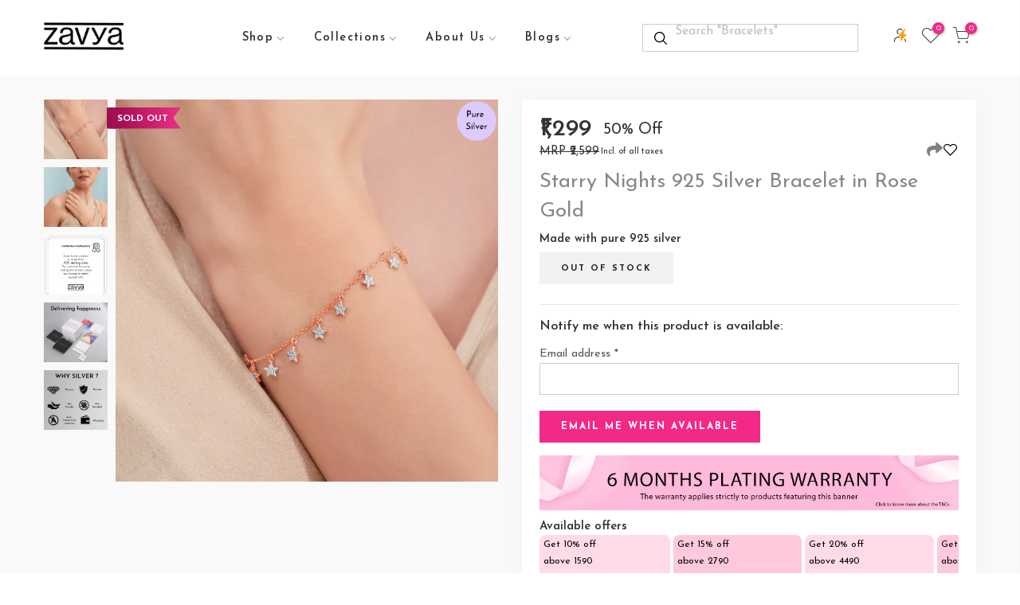

--- FILE ---
content_type: text/html; charset=utf-8
request_url: https://www.zavya.co/products/star-cubic-zirconia-925-rose-gold-bracelet
body_size: 116761
content:
<!doctype html>
<html class="no-js" lang="en">
  <head>
 
<meta charset="utf-8">
    <meta name="viewport" content="width=device-width, initial-scale=1, shrink-to-fit=no, user-scalable=no">
    <meta name="theme-color" content="#f22987">
    <meta name="format-detection" content="telephone=no">
    <link rel="canonical" href="https://www.zavya.co/products/star-cubic-zirconia-925-rose-gold-bracelet">
    <link rel="prefetch" as="document" href="https://www.zavya.co">
    <link rel="dns-prefetch" href="https://cdn.shopify.com" crossorigin>
    <link rel="preconnect" href="https://cdn.shopify.com" crossorigin>
    <link rel="preconnect" href="https://monorail-edge.shopifysvc.com"><link rel="dns-prefetch" href="https://fonts.googleapis.com" crossorigin>
      <link rel="preconnect" href="https://fonts.googleapis.com" crossorigin>
      <link rel="dns-prefetch" href="https://fonts.gstatic.com" crossorigin>
      <link rel="preconnect" href="https://fonts.gstatic.com" crossorigin><link rel="preload" as="style" href="//www.zavya.co/cdn/shop/t/211/assets/pre_theme.min.css?v=105175943136565518241765626895">
    <link rel="preload" as="style" href="//www.zavya.co/cdn/shop/t/211/assets/theme.css?enable_css_minification=1&v=166393575459956607111765626952"><title>Shop for Star Rose Gold Plated Women&#39;s Bracelet online by Zavya</title><meta name="description" content="An absolutely gorgeous design made of Sterling Silver with 925 Hallmark. Perfect valentines day gift for her. Pure silver jewellery for birthday or anniversary gift for girlfriend, gifts for wife, gifts for mom, birthday gift for wife, birthday gifts for mom, birthday gift for girlfriend, anniversary gift for wife"><link rel="shortcut icon" type="image/png" href="//www.zavya.co/cdn/shop/files/favicon_32x.png?v=1667847651"><link
        rel="apple-touch-icon-precomposed"
        type="image/png"
        sizes="152x152"
        href="//www.zavya.co/cdn/shop/files/favicon_c87e297f-3b61-417f-914b-d9657fc1d822_152x.png?v=1667847665"
      ><!-- social-meta-tags.liquid --><meta name="keywords" content="Starry Nights 925 Silver Bracelet in Rose Gold,Zavya,www.zavya.co"/><meta name="author" content="Zavya"><meta property="og:site_name" content="Zavya">
<meta property="og:url" content="https://www.zavya.co/products/star-cubic-zirconia-925-rose-gold-bracelet">
<meta property="og:title" content="Starry Nights 925 Silver Bracelet in Rose Gold">
<meta property="og:type" content="og:product">
<meta property="og:description" content="An absolutely gorgeous design made of Sterling Silver with 925 Hallmark. Perfect valentines day gift for her. Pure silver jewellery for birthday or anniversary gift for girlfriend, gifts for wife, gifts for mom, birthday gift for wife, birthday gifts for mom, birthday gift for girlfriend, anniversary gift for wife"><meta property="product:price:amount" content="1,299">
  <meta property="product:price:amount" content="INR"><meta property="og:image" content="http://www.zavya.co/cdn/shop/products/BR-80097_3_349dacf6-b6f7-4743-a10d-447f538cdf4a_1200x1200.jpg?v=1643978847"><meta property="og:image" content="http://www.zavya.co/cdn/shop/files/1100x1100_1_8457e19c-129d-403b-bec2-e2f2063f0647_1200x1200.jpg?v=1706180831"><meta property="og:image" content="http://www.zavya.co/cdn/shop/files/Certificate_43ba6d82-06cc-47a0-b895-596c163a7037_1200x1200.png?v=1706180839"><meta property="og:image:secure_url" content="https://www.zavya.co/cdn/shop/products/BR-80097_3_349dacf6-b6f7-4743-a10d-447f538cdf4a_1200x1200.jpg?v=1643978847"><meta property="og:image:secure_url" content="https://www.zavya.co/cdn/shop/files/1100x1100_1_8457e19c-129d-403b-bec2-e2f2063f0647_1200x1200.jpg?v=1706180831"><meta property="og:image:secure_url" content="https://www.zavya.co/cdn/shop/files/Certificate_43ba6d82-06cc-47a0-b895-596c163a7037_1200x1200.png?v=1706180839"><meta name="twitter:site" content="@#"><meta name="twitter:card" content="summary_large_image">
<meta name="twitter:title" content="Starry Nights 925 Silver Bracelet in Rose Gold">
<meta name="twitter:description" content="An absolutely gorgeous design made of Sterling Silver with 925 Hallmark. Perfect valentines day gift for her. Pure silver jewellery for birthday or anniversary gift for girlfriend, gifts for wife, gifts for mom, birthday gift for wife, birthday gifts for mom, birthday gift for girlfriend, anniversary gift for wife">
<link href="//www.zavya.co/cdn/shop/t/211/assets/pre_theme.min.css?v=105175943136565518241765626895" rel="stylesheet" type="text/css" media="all" /><link rel="preload" as="script" href="//www.zavya.co/cdn/shop/t/211/assets/lazysizes.min.js?v=69261028471810094311765626883">
<link rel="preload" as="script" href="//www.zavya.co/cdn/shop/t/211/assets/nt_vendor2.min.js?v=42422918620433123951765626890">
<script>document.documentElement.className = document.documentElement.className.replace('no-js', 'yes-js');const t_name = "product",designMode = false,t_cartCount = 0,ThemeNameT4='elessi',ThemeNameT42='ThemeIdT4Elessi',themeIDt4 = 154562101476,ck_hostname = 'elessi-2-none',ThemeIdT4 = "true",SopEmlT4="care@zavya.co",ThemePuT4 = 'rishabh',t_shop_currency = "INR", t_moneyFormat = "₹{{amount_no_decimals}}", t_cart_url = "\/cart",t_cartadd_url = "\/cart\/add",t_cartchange_url = "\/cart\/change", pr_re_url = "\/recommendations\/products"; try {var T4AgentNT = (navigator.userAgent.indexOf('Chrome-Lighthouse') == -1)}catch(err){var T4AgentNT = true} function onloadt4relcss(_this) {_this.onload=null;if(T4AgentNT){_this.rel='stylesheet'}} (function () {window.onpageshow = function() {if (performance.navigation.type === 2) {document.dispatchEvent(new CustomEvent('cart:refresh'))} }; })();
var T4stt_str = { 
  "PleaseChoosePrOptions":"Please select some product options before adding this product to your cart.", 
  "will_not_ship":"Will not ship until \u003cspan class=\"jsnt\"\u003e{{date}}\u003c\/span\u003e",
  "will_stock_after":"Will be in stock after \u003cspan class=\"jsnt\"\u003e{{date}}\u003c\/span\u003e",
  "replace_item_atc":"Replace item",
  "replace_item_pre":"Replace item",
  "added_to_cart": "Product was successfully added to your cart.",
  "view_cart": "View cart",
  "continue_shopping": "Continue Shopping",
  "save_js":"[sale]% Off","bannerCountdown":"%D days %H:%M:%S",
  "prItemCountdown":"%D Days %H:%M:%S",
  "countdown_days":"days",
  "countdown_hours":"hours",
  "countdown_mins":"mins",
  "countdown_sec":"secs",
  "multiple_rates": "We found [number_of_rates] shipping rates available for [address], starting at [rate].",
  "one_rate": "We found one shipping rate available for [address].",
  "no_rates": "Sorry, we do not ship to this destination.",
  "rate_value": "[rate_title] at [rate]",
  "agree_checkout": "You must agree with the terms and conditions of sales to check out.",
  "added_text_cp":"Compare products"
};
</script>
<link rel="preload" href="//www.zavya.co/cdn/shop/t/211/assets/style.min.css?v=113334856320689359821765626905" as="style" onload="onloadt4relcss(this)"><link href="//www.zavya.co/cdn/shop/t/211/assets/theme.css?enable_css_minification=1&amp;v=166393575459956607111765626952" rel="stylesheet" type="text/css" media="all" /><link rel="preload" href="https://fonts.googleapis.com/css?family=Josefin+Sans:300,300i,400,400i,500,500i,600,600i,700,700i,800,800i&display=swap" as="style" onload="onloadt4relcss(this)"><link id="sett_clt4" rel="preload" href="//www.zavya.co/cdn/shop/t/211/assets/sett_cl.css?enable_css_minification=1&v=103732595745850226541765626902" as="style" onload="onloadt4relcss(this)"><link rel="preload" href="//www.zavya.co/cdn/shop/t/211/assets/line-awesome.min.css?v=36930450349382045261765626885" as="style" onload="onloadt4relcss(this)">
<script id="js_lzt4" src="//www.zavya.co/cdn/shop/t/211/assets/lazysizes.min.js?v=69261028471810094311765626883" defer="defer"></script>
<script src="//www.zavya.co/cdn/shop/t/211/assets/nt_vendor2.min.js?v=42422918620433123951765626890" defer="defer" id="js_ntt4"
  data-theme='//www.zavya.co/cdn/shop/t/211/assets/nt_theme.min.js?v=26919863470222954981765626889'
  data-stt='//www.zavya.co/cdn/shop/t/211/assets/nt_settings.js?enable_js_minification=1&v=146222301993130186351765626952'
  data-cat='//www.zavya.co/cdn/shop/t/211/assets/cat.min.js?v=161947733019693496371765626826' 
  data-sw='//www.zavya.co/cdn/shop/t/211/assets/swatch.min.js?v=42087547689344382411765626906'
  data-prjs='//www.zavya.co/cdn/shop/t/211/assets/produc.min.js?v=129460232602911244641765626895' 
  data-mail='//www.zavya.co/cdn/shop/t/211/assets/platform_mail.min.js?v=120104920183136925081765626894'
  data-my='//www.zavya.co/cdn/shop/t/211/assets/my.js?v=111603181540343972631765626887' data-cusp='//www.zavya.co/cdn/shop/t/211/assets/my.js?v=111603181540343972631765626887' data-cur='//www.zavya.co/cdn/shop/t/211/assets/my.js?v=111603181540343972631765626887' data-mdl='//www.zavya.co/cdn/shop/t/211/assets/module.min.js?v=4705173922121016931765626886'
  data-map='//www.zavya.co/cdn/shop/t/211/assets/maplace.min.js?v=123640464312137447171765626885'
  data-time='//www.zavya.co/cdn/shop/t/211/assets/spacetime.min.js?v=40454'
  data-ins='//www.zavya.co/cdn/shop/t/211/assets/nt_instagram.min.js?v=139140391247222617321765626888'
  data-user='//www.zavya.co/cdn/shop/t/211/assets/interactable.min.js?v=108378901084656046741765626876'
  data-add='//s7.addthis.com/js/300/addthis_widget.js#pubid=ra-56efaa05a768bd19'
  data-klaviyo='//www.klaviyo.com/media/js/public/klaviyo_subscribe.js'
  data-font='iconKalles , fakalles , Pe-icon-7-stroke , Font Awesome 5 Free:n9'
  data-fm='Josefin Sans'
  data-spcmn='//www.zavya.co/cdn/shopifycloud/storefront/assets/themes_support/shopify_common-5f594365.js'
  data-cust='//www.zavya.co/cdn/shop/t/211/assets/customerclnt.min.js?v=3252781937110261681765626828'
  data-cusjs='none'
  data-desadm='//www.zavya.co/cdn/shop/t/211/assets/des_adm.min.js?v=132636835311667155301765626829'
  data-otherryv='//www.zavya.co/cdn/shop/t/211/assets/reviewOther.js?enable_js_minification=1&v=3813928545023403481765626902'></script><link rel="stylesheet" href="//www.zavya.co/cdn/shop/t/211/assets/custom-style.css?v=109223652151767385471766133715">
    <script>window.performance && window.performance.mark && window.performance.mark('shopify.content_for_header.start');</script><meta id="shopify-digital-wallet" name="shopify-digital-wallet" content="/55780737197/digital_wallets/dialog">
<link rel="alternate" type="application/json+oembed" href="https://www.zavya.co/products/star-cubic-zirconia-925-rose-gold-bracelet.oembed">
<script async="async" src="/checkouts/internal/preloads.js?locale=en-IN"></script>
<script id="shopify-features" type="application/json">{"accessToken":"ef5a08886e2882044798a2fccea63720","betas":["rich-media-storefront-analytics"],"domain":"www.zavya.co","predictiveSearch":true,"shopId":55780737197,"locale":"en"}</script>
<script>var Shopify = Shopify || {};
Shopify.shop = "zavya-fashion.myshopify.com";
Shopify.locale = "en";
Shopify.currency = {"active":"INR","rate":"1.0"};
Shopify.country = "IN";
Shopify.theme = {"name":"BACKUP_BAU_NOV_2025_V2.4.9-Variant\u003cDND\u003e","id":154562101476,"schema_name":"Elessi","schema_version":"3.0.1","theme_store_id":null,"role":"main"};
Shopify.theme.handle = "null";
Shopify.theme.style = {"id":null,"handle":null};
Shopify.cdnHost = "www.zavya.co/cdn";
Shopify.routes = Shopify.routes || {};
Shopify.routes.root = "/";</script>
<script type="module">!function(o){(o.Shopify=o.Shopify||{}).modules=!0}(window);</script>
<script>!function(o){function n(){var o=[];function n(){o.push(Array.prototype.slice.apply(arguments))}return n.q=o,n}var t=o.Shopify=o.Shopify||{};t.loadFeatures=n(),t.autoloadFeatures=n()}(window);</script>
<script id="shop-js-analytics" type="application/json">{"pageType":"product"}</script>
<script defer="defer" async type="module" src="//www.zavya.co/cdn/shopifycloud/shop-js/modules/v2/client.init-shop-cart-sync_C5BV16lS.en.esm.js"></script>
<script defer="defer" async type="module" src="//www.zavya.co/cdn/shopifycloud/shop-js/modules/v2/chunk.common_CygWptCX.esm.js"></script>
<script type="module">
  await import("//www.zavya.co/cdn/shopifycloud/shop-js/modules/v2/client.init-shop-cart-sync_C5BV16lS.en.esm.js");
await import("//www.zavya.co/cdn/shopifycloud/shop-js/modules/v2/chunk.common_CygWptCX.esm.js");

  window.Shopify.SignInWithShop?.initShopCartSync?.({"fedCMEnabled":true,"windoidEnabled":true});

</script>
<script>(function() {
  var isLoaded = false;
  function asyncLoad() {
    if (isLoaded) return;
    isLoaded = true;
    var urls = ["https:\/\/sr-cdn.shiprocket.in\/sr-promise\/static\/uc.js?channel_id=4\u0026sr_company_id=1241062\u0026shop=zavya-fashion.myshopify.com","\/\/cdn.shopify.com\/proxy\/15a9e1e3c52cf292bd2570c1c3f7558ee01eaf64b2409e96c2488019fca9daec\/cdn.eu.amplitude.com\/script\/7b148ee325715be2c6ac02f18ea4a4b6.js?library=shopify\u0026shop=zavya-fashion.myshopify.com\u0026sp-cache-control=cHVibGljLCBtYXgtYWdlPTkwMA","https:\/\/svc.nitrocommerce.ai\/v1\/services\/shopify\/xshopify.js?_t=11582838-2f70-481a-9977-9dc9b7bd4b51\u0026shop=zavya-fashion.myshopify.com"];
    for (var i = 0; i < urls.length; i++) {
      var s = document.createElement('script');
      s.type = 'text/javascript';
      s.async = true;
      s.src = urls[i];
      var x = document.getElementsByTagName('script')[0];
      x.parentNode.insertBefore(s, x);
    }
  };
  if(window.attachEvent) {
    window.attachEvent('onload', asyncLoad);
  } else {
    window.addEventListener('load', asyncLoad, false);
  }
})();</script>
<script id="__st">var __st={"a":55780737197,"offset":19800,"reqid":"b1484762-cbb2-415f-b25e-bd629c96fe7e-1768736380","pageurl":"www.zavya.co\/products\/star-cubic-zirconia-925-rose-gold-bracelet","u":"bfb68f65bcbb","p":"product","rtyp":"product","rid":7523192373476};</script>
<script>window.ShopifyPaypalV4VisibilityTracking = true;</script>
<script id="form-persister">!function(){'use strict';const t='contact',e='new_comment',n=[[t,t],['blogs',e],['comments',e],[t,'customer']],o='password',r='form_key',c=['recaptcha-v3-token','g-recaptcha-response','h-captcha-response',o],s=()=>{try{return window.sessionStorage}catch{return}},i='__shopify_v',u=t=>t.elements[r],a=function(){const t=[...n].map((([t,e])=>`form[action*='/${t}']:not([data-nocaptcha='true']) input[name='form_type'][value='${e}']`)).join(',');var e;return e=t,()=>e?[...document.querySelectorAll(e)].map((t=>t.form)):[]}();function m(t){const e=u(t);a().includes(t)&&(!e||!e.value)&&function(t){try{if(!s())return;!function(t){const e=s();if(!e)return;const n=u(t);if(!n)return;const o=n.value;o&&e.removeItem(o)}(t);const e=Array.from(Array(32),(()=>Math.random().toString(36)[2])).join('');!function(t,e){u(t)||t.append(Object.assign(document.createElement('input'),{type:'hidden',name:r})),t.elements[r].value=e}(t,e),function(t,e){const n=s();if(!n)return;const r=[...t.querySelectorAll(`input[type='${o}']`)].map((({name:t})=>t)),u=[...c,...r],a={};for(const[o,c]of new FormData(t).entries())u.includes(o)||(a[o]=c);n.setItem(e,JSON.stringify({[i]:1,action:t.action,data:a}))}(t,e)}catch(e){console.error('failed to persist form',e)}}(t)}const f=t=>{if('true'===t.dataset.persistBound)return;const e=function(t,e){const n=function(t){return'function'==typeof t.submit?t.submit:HTMLFormElement.prototype.submit}(t).bind(t);return function(){let t;return()=>{t||(t=!0,(()=>{try{e(),n()}catch(t){(t=>{console.error('form submit failed',t)})(t)}})(),setTimeout((()=>t=!1),250))}}()}(t,(()=>{m(t)}));!function(t,e){if('function'==typeof t.submit&&'function'==typeof e)try{t.submit=e}catch{}}(t,e),t.addEventListener('submit',(t=>{t.preventDefault(),e()})),t.dataset.persistBound='true'};!function(){function t(t){const e=(t=>{const e=t.target;return e instanceof HTMLFormElement?e:e&&e.form})(t);e&&m(e)}document.addEventListener('submit',t),document.addEventListener('DOMContentLoaded',(()=>{const e=a();for(const t of e)f(t);var n;n=document.body,new window.MutationObserver((t=>{for(const e of t)if('childList'===e.type&&e.addedNodes.length)for(const t of e.addedNodes)1===t.nodeType&&'FORM'===t.tagName&&a().includes(t)&&f(t)})).observe(n,{childList:!0,subtree:!0,attributes:!1}),document.removeEventListener('submit',t)}))}()}();</script>
<script integrity="sha256-4kQ18oKyAcykRKYeNunJcIwy7WH5gtpwJnB7kiuLZ1E=" data-source-attribution="shopify.loadfeatures" defer="defer" src="//www.zavya.co/cdn/shopifycloud/storefront/assets/storefront/load_feature-a0a9edcb.js" crossorigin="anonymous"></script>
<script data-source-attribution="shopify.dynamic_checkout.dynamic.init">var Shopify=Shopify||{};Shopify.PaymentButton=Shopify.PaymentButton||{isStorefrontPortableWallets:!0,init:function(){window.Shopify.PaymentButton.init=function(){};var t=document.createElement("script");t.src="https://www.zavya.co/cdn/shopifycloud/portable-wallets/latest/portable-wallets.en.js",t.type="module",document.head.appendChild(t)}};
</script>
<script data-source-attribution="shopify.dynamic_checkout.buyer_consent">
  function portableWalletsHideBuyerConsent(e){var t=document.getElementById("shopify-buyer-consent"),n=document.getElementById("shopify-subscription-policy-button");t&&n&&(t.classList.add("hidden"),t.setAttribute("aria-hidden","true"),n.removeEventListener("click",e))}function portableWalletsShowBuyerConsent(e){var t=document.getElementById("shopify-buyer-consent"),n=document.getElementById("shopify-subscription-policy-button");t&&n&&(t.classList.remove("hidden"),t.removeAttribute("aria-hidden"),n.addEventListener("click",e))}window.Shopify?.PaymentButton&&(window.Shopify.PaymentButton.hideBuyerConsent=portableWalletsHideBuyerConsent,window.Shopify.PaymentButton.showBuyerConsent=portableWalletsShowBuyerConsent);
</script>
<script data-source-attribution="shopify.dynamic_checkout.cart.bootstrap">document.addEventListener("DOMContentLoaded",(function(){function t(){return document.querySelector("shopify-accelerated-checkout-cart, shopify-accelerated-checkout")}if(t())Shopify.PaymentButton.init();else{new MutationObserver((function(e,n){t()&&(Shopify.PaymentButton.init(),n.disconnect())})).observe(document.body,{childList:!0,subtree:!0})}}));
</script>

<script>window.performance && window.performance.mark && window.performance.mark('shopify.content_for_header.end');</script>
    
      <script
        src="https://cdn.jsdelivr.net/npm/bootstrap@5.1.3/dist/js/bootstrap.bundle.min.js"
        integrity="sha384-ka7Sk0Gln4gmtz2MlQnikT1wXgYsOg+OMhuP+IlRH9sENBO0LRn5q+8nbTov4+1p"
        crossorigin="anonymous"
      ></script>
      <style>
        #shopify-section-toolbar_mobile {
          display: none !important;
        }
      </style>
      <style media="all" id="fa-main">
        .fa,.fab,.fad,.fal,.far,.fas{-moz-osx-font-smoothing:grayscale;-webkit-font-smoothing:antialiased;display:inline-block;font-style:normal;font-variant:normal;text-rendering:auto;line-height:1}.fa-lg{font-size:1.33333em;line-height:.75em;vertical-align:-.0667em}.fa-xs{font-size:.75em}.fa-sm{font-size:.875em}.fa-1x{font-size:1em}.fa-2x{font-size:2em}.fa-3x{font-size:3em}.fa-4x{font-size:4em}.fa-5x{font-size:5em}.fa-6x{font-size:6em}.fa-7x{font-size:7em}.fa-8x{font-size:8em}.fa-9x{font-size:9em}.fa-10x{font-size:10em}.fa-fw{text-align:center;width:1.25em}.fa-ul{list-style-type:none;margin-left:2.5em;padding-left:0}.fa-ul>li{position:relative}.fa-li{left:-2em;position:absolute;text-align:center;width:2em;line-height:inherit}.fa-border{border:.08em solid #eee;border-radius:.1em;padding:.2em .25em .15em}.fa-pull-left{float:left}.fa-pull-right{float:right}.fa.fa-pull-left,.fab.fa-pull-left,.fal.fa-pull-left,.far.fa-pull-left,.fas.fa-pull-left{margin-right:.3em}.fa.fa-pull-right,.fab.fa-pull-right,.fal.fa-pull-right,.far.fa-pull-right,.fas.fa-pull-right{margin-left:.3em}.fa-spin{-webkit-animation:fa-spin 2s linear infinite;animation:fa-spin 2s linear infinite}.fa-pulse{-webkit-animation:fa-spin 1s steps(8) infinite;animation:fa-spin 1s steps(8) infinite}@-webkit-keyframes fa-spin{0%{-webkit-transform:rotate(0deg);transform:rotate(0deg)}to{-webkit-transform:rotate(1turn);transform:rotate(1turn)}}@keyframes fa-spin{0%{-webkit-transform:rotate(0deg);transform:rotate(0deg)}to{-webkit-transform:rotate(1turn);transform:rotate(1turn)}}.fa-rotate-90{-ms-filter:"progid:DXImageTransform.Microsoft.BasicImage(rotation=1)";-webkit-transform:rotate(90deg);transform:rotate(90deg)}.fa-rotate-180{-ms-filter:"progid:DXImageTransform.Microsoft.BasicImage(rotation=2)";-webkit-transform:rotate(180deg);transform:rotate(180deg)}.fa-rotate-270{-ms-filter:"progid:DXImageTransform.Microsoft.BasicImage(rotation=3)";-webkit-transform:rotate(270deg);transform:rotate(270deg)}.fa-flip-horizontal{-ms-filter:"progid:DXImageTransform.Microsoft.BasicImage(rotation=0, mirror=1)";-webkit-transform:scaleX(-1);transform:scaleX(-1)}.fa-flip-vertical{-webkit-transform:scaleY(-1);transform:scaleY(-1)}.fa-flip-both,.fa-flip-horizontal.fa-flip-vertical,.fa-flip-vertical{-ms-filter:"progid:DXImageTransform.Microsoft.BasicImage(rotation=2, mirror=1)"}.fa-flip-both,.fa-flip-horizontal.fa-flip-vertical{-webkit-transform:scale(-1);transform:scale(-1)}:root .fa-flip-both,:root .fa-flip-horizontal,:root .fa-flip-vertical,:root .fa-rotate-90,:root .fa-rotate-180,:root .fa-rotate-270{-webkit-filter:none;filter:none}.fa-stack{display:inline-block;height:2em;line-height:2em;position:relative;vertical-align:middle;width:2.5em}.fa-stack-1x,.fa-stack-2x{left:0;position:absolute;text-align:center;width:100%}.fa-stack-1x{line-height:inherit}.fa-stack-2x{font-size:2em}.fa-inverse{color:#fff}.fa-500px:before{content:"\f26e"}.fa-accessible-icon:before{content:"\f368"}.fa-accusoft:before{content:"\f369"}.fa-acquisitions-incorporated:before{content:"\f6af"}.fa-ad:before{content:"\f641"}.fa-address-book:before{content:"\f2b9"}.fa-address-card:before{content:"\f2bb"}.fa-adjust:before{content:"\f042"}.fa-adn:before{content:"\f170"}.fa-adversal:before{content:"\f36a"}.fa-affiliatetheme:before{content:"\f36b"}.fa-air-freshener:before{content:"\f5d0"}.fa-airbnb:before{content:"\f834"}.fa-algolia:before{content:"\f36c"}.fa-align-center:before{content:"\f037"}.fa-align-justify:before{content:"\f039"}.fa-align-left:before{content:"\f036"}.fa-align-right:before{content:"\f038"}.fa-alipay:before{content:"\f642"}.fa-allergies:before{content:"\f461"}.fa-amazon:before{content:"\f270"}.fa-amazon-pay:before{content:"\f42c"}.fa-ambulance:before{content:"\f0f9"}.fa-american-sign-language-interpreting:before{content:"\f2a3"}.fa-amilia:before{content:"\f36d"}.fa-anchor:before{content:"\f13d"}.fa-android:before{content:"\f17b"}.fa-angellist:before{content:"\f209"}.fa-angle-double-down:before{content:"\f103"}.fa-angle-double-left:before{content:"\f100"}.fa-angle-double-right:before{content:"\f101"}.fa-angle-double-up:before{content:"\f102"}.fa-angle-down:before{content:"\f107"}.fa-angle-left:before{content:"\f104"}.fa-angle-right:before{content:"\f105"}.fa-angle-up:before{content:"\f106"}.fa-angry:before{content:"\f556"}.fa-angrycreative:before{content:"\f36e"}.fa-angular:before{content:"\f420"}.fa-ankh:before{content:"\f644"}.fa-app-store:before{content:"\f36f"}.fa-app-store-ios:before{content:"\f370"}.fa-apper:before{content:"\f371"}.fa-apple:before{content:"\f179"}.fa-apple-alt:before{content:"\f5d1"}.fa-apple-pay:before{content:"\f415"}.fa-archive:before{content:"\f187"}.fa-archway:before{content:"\f557"}.fa-arrow-alt-circle-down:before{content:"\f358"}.fa-arrow-alt-circle-left:before{content:"\f359"}.fa-arrow-alt-circle-right:before{content:"\f35a"}.fa-arrow-alt-circle-up:before{content:"\f35b"}.fa-arrow-circle-down:before{content:"\f0ab"}.fa-arrow-circle-left:before{content:"\f0a8"}.fa-arrow-circle-right:before{content:"\f0a9"}.fa-arrow-circle-up:before{content:"\f0aa"}.fa-arrow-down:before{content:"\f063"}.fa-arrow-left:before{content:"\f060"}.fa-arrow-right:before{content:"\f061"}.fa-arrow-up:before{content:"\f062"}.fa-arrows-alt:before{content:"\f0b2"}.fa-arrows-alt-h:before{content:"\f337"}.fa-arrows-alt-v:before{content:"\f338"}.fa-artstation:before{content:"\f77a"}.fa-assistive-listening-systems:before{content:"\f2a2"}.fa-asterisk:before{content:"\f069"}.fa-asymmetrik:before{content:"\f372"}.fa-at:before{content:"\f1fa"}.fa-atlas:before{content:"\f558"}.fa-atlassian:before{content:"\f77b"}.fa-atom:before{content:"\f5d2"}.fa-audible:before{content:"\f373"}.fa-audio-description:before{content:"\f29e"}.fa-autoprefixer:before{content:"\f41c"}.fa-avianex:before{content:"\f374"}.fa-aviato:before{content:"\f421"}.fa-award:before{content:"\f559"}.fa-aws:before{content:"\f375"}.fa-baby:before{content:"\f77c"}.fa-baby-carriage:before{content:"\f77d"}.fa-backspace:before{content:"\f55a"}.fa-backward:before{content:"\f04a"}.fa-bacon:before{content:"\f7e5"}.fa-bacteria:before{content:"\e059"}.fa-bacterium:before{content:"\e05a"}.fa-bahai:before{content:"\f666"}.fa-balance-scale:before{content:"\f24e"}.fa-balance-scale-left:before{content:"\f515"}.fa-balance-scale-right:before{content:"\f516"}.fa-ban:before{content:"\f05e"}.fa-band-aid:before{content:"\f462"}.fa-bandcamp:before{content:"\f2d5"}.fa-barcode:before{content:"\f02a"}.fa-bars:before{content:"\f0c9"}.fa-baseball-ball:before{content:"\f433"}.fa-basketball-ball:before{content:"\f434"}.fa-bath:before{content:"\f2cd"}.fa-battery-empty:before{content:"\f244"}.fa-battery-full:before{content:"\f240"}.fa-battery-half:before{content:"\f242"}.fa-battery-quarter:before{content:"\f243"}.fa-battery-three-quarters:before{content:"\f241"}.fa-battle-net:before{content:"\f835"}.fa-bed:before{content:"\f236"}.fa-beer:before{content:"\f0fc"}.fa-behance:before{content:"\f1b4"}.fa-behance-square:before{content:"\f1b5"}.fa-bell:before{content:"\f0f3"}.fa-bell-slash:before{content:"\f1f6"}.fa-bezier-curve:before{content:"\f55b"}.fa-bible:before{content:"\f647"}.fa-bicycle:before{content:"\f206"}.fa-biking:before{content:"\f84a"}.fa-bimobject:before{content:"\f378"}.fa-binoculars:before{content:"\f1e5"}.fa-biohazard:before{content:"\f780"}.fa-birthday-cake:before{content:"\f1fd"}.fa-bitbucket:before{content:"\f171"}.fa-bitcoin:before{content:"\f379"}.fa-bity:before{content:"\f37a"}.fa-black-tie:before{content:"\f27e"}.fa-blackberry:before{content:"\f37b"}.fa-blender:before{content:"\f517"}.fa-blender-phone:before{content:"\f6b6"}.fa-blind:before{content:"\f29d"}.fa-blog:before{content:"\f781"}.fa-blogger:before{content:"\f37c"}.fa-blogger-b:before{content:"\f37d"}.fa-bluetooth:before{content:"\f293"}.fa-bluetooth-b:before{content:"\f294"}.fa-bold:before{content:"\f032"}.fa-bolt:before{content:"\f0e7"}.fa-bomb:before{content:"\f1e2"}.fa-bone:before{content:"\f5d7"}.fa-bong:before{content:"\f55c"}.fa-book:before{content:"\f02d"}.fa-book-dead:before{content:"\f6b7"}.fa-book-medical:before{content:"\f7e6"}.fa-book-open:before{content:"\f518"}.fa-book-reader:before{content:"\f5da"}.fa-bookmark:before{content:"\f02e"}.fa-bootstrap:before{content:"\f836"}.fa-border-all:before{content:"\f84c"}.fa-border-none:before{content:"\f850"}.fa-border-style:before{content:"\f853"}.fa-bowling-ball:before{content:"\f436"}.fa-box:before{content:"\f466"}.fa-box-open:before{content:"\f49e"}.fa-box-tissue:before{content:"\e05b"}.fa-boxes:before{content:"\f468"}.fa-braille:before{content:"\f2a1"}.fa-brain:before{content:"\f5dc"}.fa-bread-slice:before{content:"\f7ec"}.fa-briefcase:before{content:"\f0b1"}.fa-briefcase-medical:before{content:"\f469"}.fa-broadcast-tower:before{content:"\f519"}.fa-broom:before{content:"\f51a"}.fa-brush:before{content:"\f55d"}.fa-btc:before{content:"\f15a"}.fa-buffer:before{content:"\f837"}.fa-bug:before{content:"\f188"}.fa-building:before{content:"\f1ad"}.fa-bullhorn:before{content:"\f0a1"}.fa-bullseye:before{content:"\f140"}.fa-burn:before{content:"\f46a"}.fa-buromobelexperte:before{content:"\f37f"}.fa-bus:before{content:"\f207"}.fa-bus-alt:before{content:"\f55e"}.fa-business-time:before{content:"\f64a"}.fa-buy-n-large:before{content:"\f8a6"}.fa-buysellads:before{content:"\f20d"}.fa-calculator:before{content:"\f1ec"}.fa-calendar:before{content:"\f133"}.fa-calendar-alt:before{content:"\f073"}.fa-calendar-check:before{content:"\f274"}.fa-calendar-day:before{content:"\f783"}.fa-calendar-minus:before{content:"\f272"}.fa-calendar-plus:before{content:"\f271"}.fa-calendar-times:before{content:"\f273"}.fa-calendar-week:before{content:"\f784"}.fa-camera:before{content:"\f030"}.fa-camera-retro:before{content:"\f083"}.fa-campground:before{content:"\f6bb"}.fa-canadian-maple-leaf:before{content:"\f785"}.fa-candy-cane:before{content:"\f786"}.fa-cannabis:before{content:"\f55f"}.fa-capsules:before{content:"\f46b"}.fa-car:before{content:"\f1b9"}.fa-car-alt:before{content:"\f5de"}.fa-car-battery:before{content:"\f5df"}.fa-car-crash:before{content:"\f5e1"}.fa-car-side:before{content:"\f5e4"}.fa-caravan:before{content:"\f8ff"}.fa-caret-down:before{content:"\f0d7"}.fa-caret-left:before{content:"\f0d9"}.fa-caret-right:before{content:"\f0da"}.fa-caret-square-down:before{content:"\f150"}.fa-caret-square-left:before{content:"\f191"}.fa-caret-square-right:before{content:"\f152"}.fa-caret-square-up:before{content:"\f151"}.fa-caret-up:before{content:"\f0d8"}.fa-carrot:before{content:"\f787"}.fa-cart-arrow-down:before{content:"\f218"}.fa-cart-plus:before{content:"\f217"}.fa-cash-register:before{content:"\f788"}.fa-cat:before{content:"\f6be"}.fa-cc-amazon-pay:before{content:"\f42d"}.fa-cc-amex:before{content:"\f1f3"}.fa-cc-apple-pay:before{content:"\f416"}.fa-cc-diners-club:before{content:"\f24c"}.fa-cc-discover:before{content:"\f1f2"}.fa-cc-jcb:before{content:"\f24b"}.fa-cc-mastercard:before{content:"\f1f1"}.fa-cc-paypal:before{content:"\f1f4"}.fa-cc-stripe:before{content:"\f1f5"}.fa-cc-visa:before{content:"\f1f0"}.fa-centercode:before{content:"\f380"}.fa-centos:before{content:"\f789"}.fa-certificate:before{content:"\f0a3"}.fa-chair:before{content:"\f6c0"}.fa-chalkboard:before{content:"\f51b"}.fa-chalkboard-teacher:before{content:"\f51c"}.fa-charging-station:before{content:"\f5e7"}.fa-chart-area:before{content:"\f1fe"}.fa-chart-bar:before{content:"\f080"}.fa-chart-line:before{content:"\f201"}.fa-chart-pie:before{content:"\f200"}.fa-check:before{content:"\f00c"}.fa-check-circle:before{content:"\f058"}.fa-check-double:before{content:"\f560"}.fa-check-square:before{content:"\f14a"}.fa-cheese:before{content:"\f7ef"}.fa-chess:before{content:"\f439"}.fa-chess-bishop:before{content:"\f43a"}.fa-chess-board:before{content:"\f43c"}.fa-chess-king:before{content:"\f43f"}.fa-chess-knight:before{content:"\f441"}.fa-chess-pawn:before{content:"\f443"}.fa-chess-queen:before{content:"\f445"}.fa-chess-rook:before{content:"\f447"}.fa-chevron-circle-down:before{content:"\f13a"}.fa-chevron-circle-left:before{content:"\f137"}.fa-chevron-circle-right:before{content:"\f138"}.fa-chevron-circle-up:before{content:"\f139"}.fa-chevron-down:before{content:"\f078"}.fa-chevron-left:before{content:"\f053"}.fa-chevron-right:before{content:"\f054"}.fa-chevron-up:before{content:"\f077"}.fa-child:before{content:"\f1ae"}.fa-chrome:before{content:"\f268"}.fa-chromecast:before{content:"\f838"}.fa-church:before{content:"\f51d"}.fa-circle:before{content:"\f111"}.fa-circle-notch:before{content:"\f1ce"}.fa-city:before{content:"\f64f"}.fa-clinic-medical:before{content:"\f7f2"}.fa-clipboard:before{content:"\f328"}.fa-clipboard-check:before{content:"\f46c"}.fa-clipboard-list:before{content:"\f46d"}.fa-clock:before{content:"\f017"}.fa-clone:before{content:"\f24d"}.fa-closed-captioning:before{content:"\f20a"}.fa-cloud:before{content:"\f0c2"}.fa-cloud-download-alt:before{content:"\f381"}.fa-cloud-meatball:before{content:"\f73b"}.fa-cloud-moon:before{content:"\f6c3"}.fa-cloud-moon-rain:before{content:"\f73c"}.fa-cloud-rain:before{content:"\f73d"}.fa-cloud-showers-heavy:before{content:"\f740"}.fa-cloud-sun:before{content:"\f6c4"}.fa-cloud-sun-rain:before{content:"\f743"}.fa-cloud-upload-alt:before{content:"\f382"}.fa-cloudflare:before{content:"\e07d"}.fa-cloudscale:before{content:"\f383"}.fa-cloudsmith:before{content:"\f384"}.fa-cloudversify:before{content:"\f385"}.fa-cocktail:before{content:"\f561"}.fa-code:before{content:"\f121"}.fa-code-branch:before{content:"\f126"}.fa-codepen:before{content:"\f1cb"}.fa-codiepie:before{content:"\f284"}.fa-coffee:before{content:"\f0f4"}.fa-cog:before{content:"\f013"}.fa-cogs:before{content:"\f085"}.fa-coins:before{content:"\f51e"}.fa-columns:before{content:"\f0db"}.fa-comment:before{content:"\f075"}.fa-comment-alt:before{content:"\f27a"}.fa-comment-dollar:before{content:"\f651"}.fa-comment-dots:before{content:"\f4ad"}.fa-comment-medical:before{content:"\f7f5"}.fa-comment-slash:before{content:"\f4b3"}.fa-comments:before{content:"\f086"}.fa-comments-dollar:before{content:"\f653"}.fa-compact-disc:before{content:"\f51f"}.fa-compass:before{content:"\f14e"}.fa-compress:before{content:"\f066"}.fa-compress-alt:before{content:"\f422"}.fa-compress-arrows-alt:before{content:"\f78c"}.fa-concierge-bell:before{content:"\f562"}.fa-confluence:before{content:"\f78d"}.fa-connectdevelop:before{content:"\f20e"}.fa-contao:before{content:"\f26d"}.fa-cookie:before{content:"\f563"}.fa-cookie-bite:before{content:"\f564"}.fa-copy:before{content:"\f0c5"}.fa-copyright:before{content:"\f1f9"}.fa-cotton-bureau:before{content:"\f89e"}.fa-couch:before{content:"\f4b8"}.fa-cpanel:before{content:"\f388"}.fa-creative-commons:before{content:"\f25e"}.fa-creative-commons-by:before{content:"\f4e7"}.fa-creative-commons-nc:before{content:"\f4e8"}.fa-creative-commons-nc-eu:before{content:"\f4e9"}.fa-creative-commons-nc-jp:before{content:"\f4ea"}.fa-creative-commons-nd:before{content:"\f4eb"}.fa-creative-commons-pd:before{content:"\f4ec"}.fa-creative-commons-pd-alt:before{content:"\f4ed"}.fa-creative-commons-remix:before{content:"\f4ee"}.fa-creative-commons-sa:before{content:"\f4ef"}.fa-creative-commons-sampling:before{content:"\f4f0"}.fa-creative-commons-sampling-plus:before{content:"\f4f1"}.fa-creative-commons-share:before{content:"\f4f2"}.fa-creative-commons-zero:before{content:"\f4f3"}.fa-credit-card:before{content:"\f09d"}.fa-critical-role:before{content:"\f6c9"}.fa-crop:before{content:"\f125"}.fa-crop-alt:before{content:"\f565"}.fa-cross:before{content:"\f654"}.fa-crosshairs:before{content:"\f05b"}.fa-crow:before{content:"\f520"}.fa-crown:before{content:"\f521"}.fa-crutch:before{content:"\f7f7"}.fa-css3:before{content:"\f13c"}.fa-css3-alt:before{content:"\f38b"}.fa-cube:before{content:"\f1b2"}.fa-cubes:before{content:"\f1b3"}.fa-cut:before{content:"\f0c4"}.fa-cuttlefish:before{content:"\f38c"}.fa-d-and-d:before{content:"\f38d"}.fa-d-and-d-beyond:before{content:"\f6ca"}.fa-dailymotion:before{content:"\e052"}.fa-dashcube:before{content:"\f210"}.fa-database:before{content:"\f1c0"}.fa-deaf:before{content:"\f2a4"}.fa-deezer:before{content:"\e077"}.fa-delicious:before{content:"\f1a5"}.fa-democrat:before{content:"\f747"}.fa-deploydog:before{content:"\f38e"}.fa-deskpro:before{content:"\f38f"}.fa-desktop:before{content:"\f108"}.fa-dev:before{content:"\f6cc"}.fa-deviantart:before{content:"\f1bd"}.fa-dharmachakra:before{content:"\f655"}.fa-dhl:before{content:"\f790"}.fa-diagnoses:before{content:"\f470"}.fa-diaspora:before{content:"\f791"}.fa-dice:before{content:"\f522"}.fa-dice-d20:before{content:"\f6cf"}.fa-dice-d6:before{content:"\f6d1"}.fa-dice-five:before{content:"\f523"}.fa-dice-four:before{content:"\f524"}.fa-dice-one:before{content:"\f525"}.fa-dice-six:before{content:"\f526"}.fa-dice-three:before{content:"\f527"}.fa-dice-two:before{content:"\f528"}.fa-digg:before{content:"\f1a6"}.fa-digital-ocean:before{content:"\f391"}.fa-digital-tachograph:before{content:"\f566"}.fa-directions:before{content:"\f5eb"}.fa-discord:before{content:"\f392"}.fa-discourse:before{content:"\f393"}.fa-disease:before{content:"\f7fa"}.fa-divide:before{content:"\f529"}.fa-dizzy:before{content:"\f567"}.fa-dna:before{content:"\f471"}.fa-dochub:before{content:"\f394"}.fa-docker:before{content:"\f395"}.fa-dog:before{content:"\f6d3"}.fa-dollar-sign:before{content:"\f155"}.fa-dolly:before{content:"\f472"}.fa-dolly-flatbed:before{content:"\f474"}.fa-donate:before{content:"\f4b9"}.fa-door-closed:before{content:"\f52a"}.fa-door-open:before{content:"\f52b"}.fa-dot-circle:before{content:"\f192"}.fa-dove:before{content:"\f4ba"}.fa-download:before{content:"\f019"}.fa-draft2digital:before{content:"\f396"}.fa-drafting-compass:before{content:"\f568"}.fa-dragon:before{content:"\f6d5"}.fa-draw-polygon:before{content:"\f5ee"}.fa-dribbble:before{content:"\f17d"}.fa-dribbble-square:before{content:"\f397"}.fa-dropbox:before{content:"\f16b"}.fa-drum:before{content:"\f569"}.fa-drum-steelpan:before{content:"\f56a"}.fa-drumstick-bite:before{content:"\f6d7"}.fa-drupal:before{content:"\f1a9"}.fa-dumbbell:before{content:"\f44b"}.fa-dumpster:before{content:"\f793"}.fa-dumpster-fire:before{content:"\f794"}.fa-dungeon:before{content:"\f6d9"}.fa-dyalog:before{content:"\f399"}.fa-earlybirds:before{content:"\f39a"}.fa-ebay:before{content:"\f4f4"}.fa-edge:before{content:"\f282"}.fa-edge-legacy:before{content:"\e078"}.fa-edit:before{content:"\f044"}.fa-egg:before{content:"\f7fb"}.fa-eject:before{content:"\f052"}.fa-elementor:before{content:"\f430"}.fa-ellipsis-h:before{content:"\f141"}.fa-ellipsis-v:before{content:"\f142"}.fa-ello:before{content:"\f5f1"}.fa-ember:before{content:"\f423"}.fa-empire:before{content:"\f1d1"}.fa-envelope:before{content:"\f0e0"}.fa-envelope-open:before{content:"\f2b6"}.fa-envelope-open-text:before{content:"\f658"}.fa-envelope-square:before{content:"\f199"}.fa-envira:before{content:"\f299"}.fa-equals:before{content:"\f52c"}.fa-eraser:before{content:"\f12d"}.fa-erlang:before{content:"\f39d"}.fa-ethereum:before{content:"\f42e"}.fa-ethernet:before{content:"\f796"}.fa-etsy:before{content:"\f2d7"}.fa-euro-sign:before{content:"\f153"}.fa-evernote:before{content:"\f839"}.fa-exchange-alt:before{content:"\f362"}.fa-exclamation:before{content:"\f12a"}.fa-exclamation-circle:before{content:"\f06a"}.fa-exclamation-triangle:before{content:"\f071"}.fa-expand:before{content:"\f065"}.fa-expand-alt:before{content:"\f424"}.fa-expand-arrows-alt:before{content:"\f31e"}.fa-expeditedssl:before{content:"\f23e"}.fa-external-link-alt:before{content:"\f35d"}.fa-external-link-square-alt:before{content:"\f360"}.fa-eye:before{content:"\f06e"}.fa-eye-dropper:before{content:"\f1fb"}.fa-eye-slash:before{content:"\f070"}.fa-facebook:before{content:"\f09a"}.fa-facebook-f:before{content:"\f39e"}.fa-facebook-messenger:before{content:"\f39f"}.fa-facebook-square:before{content:"\f082"}.fa-fan:before{content:"\f863"}.fa-fantasy-flight-games:before{content:"\f6dc"}.fa-fast-backward:before{content:"\f049"}.fa-fast-forward:before{content:"\f050"}.fa-faucet:before{content:"\e005"}.fa-fax:before{content:"\f1ac"}.fa-feather:before{content:"\f52d"}.fa-feather-alt:before{content:"\f56b"}.fa-fedex:before{content:"\f797"}.fa-fedora:before{content:"\f798"}.fa-female:before{content:"\f182"}.fa-fighter-jet:before{content:"\f0fb"}.fa-figma:before{content:"\f799"}.fa-file:before{content:"\f15b"}.fa-file-alt:before{content:"\f15c"}.fa-file-archive:before{content:"\f1c6"}.fa-file-audio:before{content:"\f1c7"}.fa-file-code:before{content:"\f1c9"}.fa-file-contract:before{content:"\f56c"}.fa-file-csv:before{content:"\f6dd"}.fa-file-download:before{content:"\f56d"}.fa-file-excel:before{content:"\f1c3"}.fa-file-export:before{content:"\f56e"}.fa-file-image:before{content:"\f1c5"}.fa-file-import:before{content:"\f56f"}.fa-file-invoice:before{content:"\f570"}.fa-file-invoice-dollar:before{content:"\f571"}.fa-file-medical:before{content:"\f477"}.fa-file-medical-alt:before{content:"\f478"}.fa-file-pdf:before{content:"\f1c1"}.fa-file-powerpoint:before{content:"\f1c4"}.fa-file-prescription:before{content:"\f572"}.fa-file-signature:before{content:"\f573"}.fa-file-upload:before{content:"\f574"}.fa-file-video:before{content:"\f1c8"}.fa-file-word:before{content:"\f1c2"}.fa-fill:before{content:"\f575"}.fa-fill-drip:before{content:"\f576"}.fa-film:before{content:"\f008"}.fa-filter:before{content:"\f0b0"}.fa-fingerprint:before{content:"\f577"}.fa-fire:before{content:"\f06d"}.fa-fire-alt:before{content:"\f7e4"}.fa-fire-extinguisher:before{content:"\f134"}.fa-firefox:before{content:"\f269"}.fa-firefox-browser:before{content:"\e007"}.fa-first-aid:before{content:"\f479"}.fa-first-order:before{content:"\f2b0"}.fa-first-order-alt:before{content:"\f50a"}.fa-firstdraft:before{content:"\f3a1"}.fa-fish:before{content:"\f578"}.fa-fist-raised:before{content:"\f6de"}.fa-flag:before{content:"\f024"}.fa-flag-checkered:before{content:"\f11e"}.fa-flag-usa:before{content:"\f74d"}.fa-flask:before{content:"\f0c3"}.fa-flickr:before{content:"\f16e"}.fa-flipboard:before{content:"\f44d"}.fa-flushed:before{content:"\f579"}.fa-fly:before{content:"\f417"}.fa-folder:before{content:"\f07b"}.fa-folder-minus:before{content:"\f65d"}.fa-folder-open:before{content:"\f07c"}.fa-folder-plus:before{content:"\f65e"}.fa-font:before{content:"\f031"}.fa-font-awesome:before{content:"\f2b4"}.fa-font-awesome-alt:before{content:"\f35c"}.fa-font-awesome-flag:before{content:"\f425"}.fa-font-awesome-logo-full:before{content:"\f4e6"}.fa-fonticons:before{content:"\f280"}.fa-fonticons-fi:before{content:"\f3a2"}.fa-football-ball:before{content:"\f44e"}.fa-fort-awesome:before{content:"\f286"}.fa-fort-awesome-alt:before{content:"\f3a3"}.fa-forumbee:before{content:"\f211"}.fa-forward:before{content:"\f04e"}.fa-foursquare:before{content:"\f180"}.fa-free-code-camp:before{content:"\f2c5"}.fa-freebsd:before{content:"\f3a4"}.fa-frog:before{content:"\f52e"}.fa-frown:before{content:"\f119"}.fa-frown-open:before{content:"\f57a"}.fa-fulcrum:before{content:"\f50b"}.fa-funnel-dollar:before{content:"\f662"}.fa-futbol:before{content:"\f1e3"}.fa-galactic-republic:before{content:"\f50c"}.fa-galactic-senate:before{content:"\f50d"}.fa-gamepad:before{content:"\f11b"}.fa-gas-pump:before{content:"\f52f"}.fa-gavel:before{content:"\f0e3"}.fa-gem:before{content:"\f3a5"}.fa-genderless:before{content:"\f22d"}.fa-get-pocket:before{content:"\f265"}.fa-gg:before{content:"\f260"}.fa-gg-circle:before{content:"\f261"}.fa-ghost:before{content:"\f6e2"}.fa-gift:before{content:"\f06b"}.fa-gifts:before{content:"\f79c"}.fa-git:before{content:"\f1d3"}.fa-git-alt:before{content:"\f841"}.fa-git-square:before{content:"\f1d2"}.fa-github:before{content:"\f09b"}.fa-github-alt:before{content:"\f113"}.fa-github-square:before{content:"\f092"}.fa-gitkraken:before{content:"\f3a6"}.fa-gitlab:before{content:"\f296"}.fa-gitter:before{content:"\f426"}.fa-glass-cheers:before{content:"\f79f"}.fa-glass-martini:before{content:"\f000"}.fa-glass-martini-alt:before{content:"\f57b"}.fa-glass-whiskey:before{content:"\f7a0"}.fa-glasses:before{content:"\f530"}.fa-glide:before{content:"\f2a5"}.fa-glide-g:before{content:"\f2a6"}.fa-globe:before{content:"\f0ac"}.fa-globe-africa:before{content:"\f57c"}.fa-globe-americas:before{content:"\f57d"}.fa-globe-asia:before{content:"\f57e"}.fa-globe-europe:before{content:"\f7a2"}.fa-gofore:before{content:"\f3a7"}.fa-golf-ball:before{content:"\f450"}.fa-goodreads:before{content:"\f3a8"}.fa-goodreads-g:before{content:"\f3a9"}.fa-google:before{content:"\f1a0"}.fa-google-drive:before{content:"\f3aa"}.fa-google-pay:before{content:"\e079"}.fa-google-play:before{content:"\f3ab"}.fa-google-plus:before{content:"\f2b3"}.fa-google-plus-g:before{content:"\f0d5"}.fa-google-plus-square:before{content:"\f0d4"}.fa-google-wallet:before{content:"\f1ee"}.fa-gopuram:before{content:"\f664"}.fa-graduation-cap:before{content:"\f19d"}.fa-gratipay:before{content:"\f184"}.fa-grav:before{content:"\f2d6"}.fa-greater-than:before{content:"\f531"}.fa-greater-than-equal:before{content:"\f532"}.fa-grimace:before{content:"\f57f"}.fa-grin:before{content:"\f580"}.fa-grin-alt:before{content:"\f581"}.fa-grin-beam:before{content:"\f582"}.fa-grin-beam-sweat:before{content:"\f583"}.fa-grin-hearts:before{content:"\f584"}.fa-grin-squint:before{content:"\f585"}.fa-grin-squint-tears:before{content:"\f586"}.fa-grin-stars:before{content:"\f587"}.fa-grin-tears:before{content:"\f588"}.fa-grin-tongue:before{content:"\f589"}.fa-grin-tongue-squint:before{content:"\f58a"}.fa-grin-tongue-wink:before{content:"\f58b"}.fa-grin-wink:before{content:"\f58c"}.fa-grip-horizontal:before{content:"\f58d"}.fa-grip-lines:before{content:"\f7a4"}.fa-grip-lines-vertical:before{content:"\f7a5"}.fa-grip-vertical:before{content:"\f58e"}.fa-gripfire:before{content:"\f3ac"}.fa-grunt:before{content:"\f3ad"}.fa-guilded:before{content:"\e07e"}.fa-guitar:before{content:"\f7a6"}.fa-gulp:before{content:"\f3ae"}.fa-h-square:before{content:"\f0fd"}.fa-hacker-news:before{content:"\f1d4"}.fa-hacker-news-square:before{content:"\f3af"}.fa-hackerrank:before{content:"\f5f7"}.fa-hamburger:before{content:"\f805"}.fa-hammer:before{content:"\f6e3"}.fa-hamsa:before{content:"\f665"}.fa-hand-holding:before{content:"\f4bd"}.fa-hand-holding-heart:before{content:"\f4be"}.fa-hand-holding-medical:before{content:"\e05c"}.fa-hand-holding-usd:before{content:"\f4c0"}.fa-hand-holding-water:before{content:"\f4c1"}.fa-hand-lizard:before{content:"\f258"}.fa-hand-middle-finger:before{content:"\f806"}.fa-hand-paper:before{content:"\f256"}.fa-hand-peace:before{content:"\f25b"}.fa-hand-point-down:before{content:"\f0a7"}.fa-hand-point-left:before{content:"\f0a5"}.fa-hand-point-right:before{content:"\f0a4"}.fa-hand-point-up:before{content:"\f0a6"}.fa-hand-pointer:before{content:"\f25a"}.fa-hand-rock:before{content:"\f255"}.fa-hand-scissors:before{content:"\f257"}.fa-hand-sparkles:before{content:"\e05d"}.fa-hand-spock:before{content:"\f259"}.fa-hands:before{content:"\f4c2"}.fa-hands-helping:before{content:"\f4c4"}.fa-hands-wash:before{content:"\e05e"}.fa-handshake:before{content:"\f2b5"}.fa-handshake-alt-slash:before{content:"\e05f"}.fa-handshake-slash:before{content:"\e060"}.fa-hanukiah:before{content:"\f6e6"}.fa-hard-hat:before{content:"\f807"}.fa-hashtag:before{content:"\f292"}.fa-hat-cowboy:before{content:"\f8c0"}.fa-hat-cowboy-side:before{content:"\f8c1"}.fa-hat-wizard:before{content:"\f6e8"}.fa-hdd:before{content:"\f0a0"}.fa-head-side-cough:before{content:"\e061"}.fa-head-side-cough-slash:before{content:"\e062"}.fa-head-side-mask:before{content:"\e063"}.fa-head-side-virus:before{content:"\e064"}.fa-heading:before{content:"\f1dc"}.fa-headphones:before{content:"\f025"}.fa-headphones-alt:before{content:"\f58f"}.fa-headset:before{content:"\f590"}.fa-heart:before{content:"\f004"}.fa-heart-broken:before{content:"\f7a9"}.fa-heartbeat:before{content:"\f21e"}.fa-helicopter:before{content:"\f533"}.fa-highlighter:before{content:"\f591"}.fa-hiking:before{content:"\f6ec"}.fa-hippo:before{content:"\f6ed"}.fa-hips:before{content:"\f452"}.fa-hire-a-helper:before{content:"\f3b0"}.fa-history:before{content:"\f1da"}.fa-hive:before{content:"\e07f"}.fa-hockey-puck:before{content:"\f453"}.fa-holly-berry:before{content:"\f7aa"}.fa-home:before{content:"\f015"}.fa-hooli:before{content:"\f427"}.fa-hornbill:before{content:"\f592"}.fa-horse:before{content:"\f6f0"}.fa-horse-head:before{content:"\f7ab"}.fa-hospital:before{content:"\f0f8"}.fa-hospital-alt:before{content:"\f47d"}.fa-hospital-symbol:before{content:"\f47e"}.fa-hospital-user:before{content:"\f80d"}.fa-hot-tub:before{content:"\f593"}.fa-hotdog:before{content:"\f80f"}.fa-hotel:before{content:"\f594"}.fa-hotjar:before{content:"\f3b1"}.fa-hourglass:before{content:"\f254"}.fa-hourglass-end:before{content:"\f253"}.fa-hourglass-half:before{content:"\f252"}.fa-hourglass-start:before{content:"\f251"}.fa-house-damage:before{content:"\f6f1"}.fa-house-user:before{content:"\e065"}.fa-houzz:before{content:"\f27c"}.fa-hryvnia:before{content:"\f6f2"}.fa-html5:before{content:"\f13b"}.fa-hubspot:before{content:"\f3b2"}.fa-i-cursor:before{content:"\f246"}.fa-ice-cream:before{content:"\f810"}.fa-icicles:before{content:"\f7ad"}.fa-icons:before{content:"\f86d"}.fa-id-badge:before{content:"\f2c1"}.fa-id-card:before{content:"\f2c2"}.fa-id-card-alt:before{content:"\f47f"}.fa-ideal:before{content:"\e013"}.fa-igloo:before{content:"\f7ae"}.fa-image:before{content:"\f03e"}.fa-images:before{content:"\f302"}.fa-imdb:before{content:"\f2d8"}.fa-inbox:before{content:"\f01c"}.fa-indent:before{content:"\f03c"}.fa-industry:before{content:"\f275"}.fa-infinity:before{content:"\f534"}.fa-info:before{content:"\f129"}.fa-info-circle:before{content:"\f05a"}.fa-innosoft:before{content:"\e080"}.fa-instagram:before{content:"\f16d"}.fa-instagram-square:before{content:"\e055"}.fa-instalod:before{content:"\e081"}.fa-intercom:before{content:"\f7af"}.fa-internet-explorer:before{content:"\f26b"}.fa-invision:before{content:"\f7b0"}.fa-ioxhost:before{content:"\f208"}.fa-italic:before{content:"\f033"}.fa-itch-io:before{content:"\f83a"}.fa-itunes:before{content:"\f3b4"}.fa-itunes-note:before{content:"\f3b5"}.fa-java:before{content:"\f4e4"}.fa-jedi:before{content:"\f669"}.fa-jedi-order:before{content:"\f50e"}.fa-jenkins:before{content:"\f3b6"}.fa-jira:before{content:"\f7b1"}.fa-joget:before{content:"\f3b7"}.fa-joint:before{content:"\f595"}.fa-joomla:before{content:"\f1aa"}.fa-journal-whills:before{content:"\f66a"}.fa-js:before{content:"\f3b8"}.fa-js-square:before{content:"\f3b9"}.fa-jsfiddle:before{content:"\f1cc"}.fa-kaaba:before{content:"\f66b"}.fa-kaggle:before{content:"\f5fa"}.fa-key:before{content:"\f084"}.fa-keybase:before{content:"\f4f5"}.fa-keyboard:before{content:"\f11c"}.fa-keycdn:before{content:"\f3ba"}.fa-khanda:before{content:"\f66d"}.fa-kickstarter:before{content:"\f3bb"}.fa-kickstarter-k:before{content:"\f3bc"}.fa-kiss:before{content:"\f596"}.fa-kiss-beam:before{content:"\f597"}.fa-kiss-wink-heart:before{content:"\f598"}.fa-kiwi-bird:before{content:"\f535"}.fa-korvue:before{content:"\f42f"}.fa-landmark:before{content:"\f66f"}.fa-language:before{content:"\f1ab"}.fa-laptop:before{content:"\f109"}.fa-laptop-code:before{content:"\f5fc"}.fa-laptop-house:before{content:"\e066"}.fa-laptop-medical:before{content:"\f812"}.fa-laravel:before{content:"\f3bd"}.fa-lastfm:before{content:"\f202"}.fa-lastfm-square:before{content:"\f203"}.fa-laugh:before{content:"\f599"}.fa-laugh-beam:before{content:"\f59a"}.fa-laugh-squint:before{content:"\f59b"}.fa-laugh-wink:before{content:"\f59c"}.fa-layer-group:before{content:"\f5fd"}.fa-leaf:before{content:"\f06c"}.fa-leanpub:before{content:"\f212"}.fa-lemon:before{content:"\f094"}.fa-less:before{content:"\f41d"}.fa-less-than:before{content:"\f536"}.fa-less-than-equal:before{content:"\f537"}.fa-level-down-alt:before{content:"\f3be"}.fa-level-up-alt:before{content:"\f3bf"}.fa-life-ring:before{content:"\f1cd"}.fa-lightbulb:before{content:"\f0eb"}.fa-line:before{content:"\f3c0"}.fa-link:before{content:"\f0c1"}.fa-linkedin:before{content:"\f08c"}.fa-linkedin-in:before{content:"\f0e1"}.fa-linode:before{content:"\f2b8"}.fa-linux:before{content:"\f17c"}.fa-lira-sign:before{content:"\f195"}.fa-list:before{content:"\f03a"}.fa-list-alt:before{content:"\f022"}.fa-list-ol:before{content:"\f0cb"}.fa-list-ul:before{content:"\f0ca"}.fa-location-arrow:before{content:"\f124"}.fa-lock:before{content:"\f023"}.fa-lock-open:before{content:"\f3c1"}.fa-long-arrow-alt-down:before{content:"\f309"}.fa-long-arrow-alt-left:before{content:"\f30a"}.fa-long-arrow-alt-right:before{content:"\f30b"}.fa-long-arrow-alt-up:before{content:"\f30c"}.fa-low-vision:before{content:"\f2a8"}.fa-luggage-cart:before{content:"\f59d"}.fa-lungs:before{content:"\f604"}.fa-lungs-virus:before{content:"\e067"}.fa-lyft:before{content:"\f3c3"}.fa-magento:before{content:"\f3c4"}.fa-magic:before{content:"\f0d0"}.fa-magnet:before{content:"\f076"}.fa-mail-bulk:before{content:"\f674"}.fa-mailchimp:before{content:"\f59e"}.fa-male:before{content:"\f183"}.fa-mandalorian:before{content:"\f50f"}.fa-map:before{content:"\f279"}.fa-map-marked:before{content:"\f59f"}.fa-map-marked-alt:before{content:"\f5a0"}.fa-map-marker:before{content:"\f041"}.fa-map-marker-alt:before{content:"\f3c5"}.fa-map-pin:before{content:"\f276"}.fa-map-signs:before{content:"\f277"}.fa-markdown:before{content:"\f60f"}.fa-marker:before{content:"\f5a1"}.fa-mars:before{content:"\f222"}.fa-mars-double:before{content:"\f227"}.fa-mars-stroke:before{content:"\f229"}.fa-mars-stroke-h:before{content:"\f22b"}.fa-mars-stroke-v:before{content:"\f22a"}.fa-mask:before{content:"\f6fa"}.fa-mastodon:before{content:"\f4f6"}.fa-maxcdn:before{content:"\f136"}.fa-mdb:before{content:"\f8ca"}.fa-medal:before{content:"\f5a2"}.fa-medapps:before{content:"\f3c6"}.fa-medium:before{content:"\f23a"}.fa-medium-m:before{content:"\f3c7"}.fa-medkit:before{content:"\f0fa"}.fa-medrt:before{content:"\f3c8"}.fa-meetup:before{content:"\f2e0"}.fa-megaport:before{content:"\f5a3"}.fa-meh:before{content:"\f11a"}.fa-meh-blank:before{content:"\f5a4"}.fa-meh-rolling-eyes:before{content:"\f5a5"}.fa-memory:before{content:"\f538"}.fa-mendeley:before{content:"\f7b3"}.fa-menorah:before{content:"\f676"}.fa-mercury:before{content:"\f223"}.fa-meteor:before{content:"\f753"}.fa-microblog:before{content:"\e01a"}.fa-microchip:before{content:"\f2db"}.fa-microphone:before{content:"\f130"}.fa-microphone-alt:before{content:"\f3c9"}.fa-microphone-alt-slash:before{content:"\f539"}.fa-microphone-slash:before{content:"\f131"}.fa-microscope:before{content:"\f610"}.fa-microsoft:before{content:"\f3ca"}.fa-minus:before{content:"\f068"}.fa-minus-circle:before{content:"\f056"}.fa-minus-square:before{content:"\f146"}.fa-mitten:before{content:"\f7b5"}.fa-mix:before{content:"\f3cb"}.fa-mixcloud:before{content:"\f289"}.fa-mixer:before{content:"\e056"}.fa-mizuni:before{content:"\f3cc"}.fa-mobile:before{content:"\f10b"}.fa-mobile-alt:before{content:"\f3cd"}.fa-modx:before{content:"\f285"}.fa-monero:before{content:"\f3d0"}.fa-money-bill:before{content:"\f0d6"}.fa-money-bill-alt:before{content:"\f3d1"}.fa-money-bill-wave:before{content:"\f53a"}.fa-money-bill-wave-alt:before{content:"\f53b"}.fa-money-check:before{content:"\f53c"}.fa-money-check-alt:before{content:"\f53d"}.fa-monument:before{content:"\f5a6"}.fa-moon:before{content:"\f186"}.fa-mortar-pestle:before{content:"\f5a7"}.fa-mosque:before{content:"\f678"}.fa-motorcycle:before{content:"\f21c"}.fa-mountain:before{content:"\f6fc"}.fa-mouse:before{content:"\f8cc"}.fa-mouse-pointer:before{content:"\f245"}.fa-mug-hot:before{content:"\f7b6"}.fa-music:before{content:"\f001"}.fa-napster:before{content:"\f3d2"}.fa-neos:before{content:"\f612"}.fa-network-wired:before{content:"\f6ff"}.fa-neuter:before{content:"\f22c"}.fa-newspaper:before{content:"\f1ea"}.fa-nimblr:before{content:"\f5a8"}.fa-node:before{content:"\f419"}.fa-node-js:before{content:"\f3d3"}.fa-not-equal:before{content:"\f53e"}.fa-notes-medical:before{content:"\f481"}.fa-npm:before{content:"\f3d4"}.fa-ns8:before{content:"\f3d5"}.fa-nutritionix:before{content:"\f3d6"}.fa-object-group:before{content:"\f247"}.fa-object-ungroup:before{content:"\f248"}.fa-octopus-deploy:before{content:"\e082"}.fa-odnoklassniki:before{content:"\f263"}.fa-odnoklassniki-square:before{content:"\f264"}.fa-oil-can:before{content:"\f613"}.fa-old-republic:before{content:"\f510"}.fa-om:before{content:"\f679"}.fa-opencart:before{content:"\f23d"}.fa-openid:before{content:"\f19b"}.fa-opera:before{content:"\f26a"}.fa-optin-monster:before{content:"\f23c"}.fa-orcid:before{content:"\f8d2"}.fa-osi:before{content:"\f41a"}.fa-otter:before{content:"\f700"}.fa-outdent:before{content:"\f03b"}.fa-page4:before{content:"\f3d7"}.fa-pagelines:before{content:"\f18c"}.fa-pager:before{content:"\f815"}.fa-paint-brush:before{content:"\f1fc"}.fa-paint-roller:before{content:"\f5aa"}.fa-palette:before{content:"\f53f"}.fa-palfed:before{content:"\f3d8"}.fa-pallet:before{content:"\f482"}.fa-paper-plane:before{content:"\f1d8"}.fa-paperclip:before{content:"\f0c6"}.fa-parachute-box:before{content:"\f4cd"}.fa-paragraph:before{content:"\f1dd"}.fa-parking:before{content:"\f540"}.fa-passport:before{content:"\f5ab"}.fa-pastafarianism:before{content:"\f67b"}.fa-paste:before{content:"\f0ea"}.fa-patreon:before{content:"\f3d9"}.fa-pause:before{content:"\f04c"}.fa-pause-circle:before{content:"\f28b"}.fa-paw:before{content:"\f1b0"}.fa-paypal:before{content:"\f1ed"}.fa-peace:before{content:"\f67c"}.fa-pen:before{content:"\f304"}.fa-pen-alt:before{content:"\f305"}.fa-pen-fancy:before{content:"\f5ac"}.fa-pen-nib:before{content:"\f5ad"}.fa-pen-square:before{content:"\f14b"}.fa-pencil-alt:before{content:"\f303"}.fa-pencil-ruler:before{content:"\f5ae"}.fa-penny-arcade:before{content:"\f704"}.fa-people-arrows:before{content:"\e068"}.fa-people-carry:before{content:"\f4ce"}.fa-pepper-hot:before{content:"\f816"}.fa-perbyte:before{content:"\e083"}.fa-percent:before{content:"\f295"}.fa-percentage:before{content:"\f541"}.fa-periscope:before{content:"\f3da"}.fa-person-booth:before{content:"\f756"}.fa-phabricator:before{content:"\f3db"}.fa-phoenix-framework:before{content:"\f3dc"}.fa-phoenix-squadron:before{content:"\f511"}.fa-phone:before{content:"\f095"}.fa-phone-alt:before{content:"\f879"}.fa-phone-slash:before{content:"\f3dd"}.fa-phone-square:before{content:"\f098"}.fa-phone-square-alt:before{content:"\f87b"}.fa-phone-volume:before{content:"\f2a0"}.fa-photo-video:before{content:"\f87c"}.fa-php:before{content:"\f457"}.fa-pied-piper:before{content:"\f2ae"}.fa-pied-piper-alt:before{content:"\f1a8"}.fa-pied-piper-hat:before{content:"\f4e5"}.fa-pied-piper-pp:before{content:"\f1a7"}.fa-pied-piper-square:before{content:"\e01e"}.fa-piggy-bank:before{content:"\f4d3"}.fa-pills:before{content:"\f484"}.fa-pinterest:before{content:"\f0d2"}.fa-pinterest-p:before{content:"\f231"}.fa-pinterest-square:before{content:"\f0d3"}.fa-pizza-slice:before{content:"\f818"}.fa-place-of-worship:before{content:"\f67f"}.fa-plane:before{content:"\f072"}.fa-plane-arrival:before{content:"\f5af"}.fa-plane-departure:before{content:"\f5b0"}.fa-plane-slash:before{content:"\e069"}.fa-play:before{content:"\f04b"}.fa-play-circle:before{content:"\f144"}.fa-playstation:before{content:"\f3df"}.fa-plug:before{content:"\f1e6"}.fa-plus:before{content:"\f067"}.fa-plus-circle:before{content:"\f055"}.fa-plus-square:before{content:"\f0fe"}.fa-podcast:before{content:"\f2ce"}.fa-poll:before{content:"\f681"}.fa-poll-h:before{content:"\f682"}.fa-poo:before{content:"\f2fe"}.fa-poo-storm:before{content:"\f75a"}.fa-poop:before{content:"\f619"}.fa-portrait:before{content:"\f3e0"}.fa-pound-sign:before{content:"\f154"}.fa-power-off:before{content:"\f011"}.fa-pray:before{content:"\f683"}.fa-praying-hands:before{content:"\f684"}.fa-prescription:before{content:"\f5b1"}.fa-prescription-bottle:before{content:"\f485"}.fa-prescription-bottle-alt:before{content:"\f486"}.fa-print:before{content:"\f02f"}.fa-procedures:before{content:"\f487"}.fa-product-hunt:before{content:"\f288"}.fa-project-diagram:before{content:"\f542"}.fa-pump-medical:before{content:"\e06a"}.fa-pump-soap:before{content:"\e06b"}.fa-pushed:before{content:"\f3e1"}.fa-puzzle-piece:before{content:"\f12e"}.fa-python:before{content:"\f3e2"}.fa-qq:before{content:"\f1d6"}.fa-qrcode:before{content:"\f029"}.fa-question:before{content:"\f128"}.fa-question-circle:before{content:"\f059"}.fa-quidditch:before{content:"\f458"}.fa-quinscape:before{content:"\f459"}.fa-quora:before{content:"\f2c4"}.fa-quote-left:before{content:"\f10d"}.fa-quote-right:before{content:"\f10e"}.fa-quran:before{content:"\f687"}.fa-r-project:before{content:"\f4f7"}.fa-radiation:before{content:"\f7b9"}.fa-radiation-alt:before{content:"\f7ba"}.fa-rainbow:before{content:"\f75b"}.fa-random:before{content:"\f074"}.fa-raspberry-pi:before{content:"\f7bb"}.fa-ravelry:before{content:"\f2d9"}.fa-react:before{content:"\f41b"}.fa-reacteurope:before{content:"\f75d"}.fa-readme:before{content:"\f4d5"}.fa-rebel:before{content:"\f1d0"}.fa-receipt:before{content:"\f543"}.fa-record-vinyl:before{content:"\f8d9"}.fa-recycle:before{content:"\f1b8"}.fa-red-river:before{content:"\f3e3"}.fa-reddit:before{content:"\f1a1"}.fa-reddit-alien:before{content:"\f281"}.fa-reddit-square:before{content:"\f1a2"}.fa-redhat:before{content:"\f7bc"}.fa-redo:before{content:"\f01e"}.fa-redo-alt:before{content:"\f2f9"}.fa-registered:before{content:"\f25d"}.fa-remove-format:before{content:"\f87d"}.fa-renren:before{content:"\f18b"}.fa-reply:before{content:"\f3e5"}.fa-reply-all:before{content:"\f122"}.fa-replyd:before{content:"\f3e6"}.fa-republican:before{content:"\f75e"}.fa-researchgate:before{content:"\f4f8"}.fa-resolving:before{content:"\f3e7"}.fa-restroom:before{content:"\f7bd"}.fa-retweet:before{content:"\f079"}.fa-rev:before{content:"\f5b2"}.fa-ribbon:before{content:"\f4d6"}.fa-ring:before{content:"\f70b"}.fa-road:before{content:"\f018"}.fa-robot:before{content:"\f544"}.fa-rocket:before{content:"\f135"}.fa-rocketchat:before{content:"\f3e8"}.fa-rockrms:before{content:"\f3e9"}.fa-route:before{content:"\f4d7"}.fa-rss:before{content:"\f09e"}.fa-rss-square:before{content:"\f143"}.fa-ruble-sign:before{content:"\f158"}.fa-ruler:before{content:"\f545"}.fa-ruler-combined:before{content:"\f546"}.fa-ruler-horizontal:before{content:"\f547"}.fa-ruler-vertical:before{content:"\f548"}.fa-running:before{content:"\f70c"}.fa-rupee-sign:before{content:"\f156"}.fa-rust:before{content:"\e07a"}.fa-sad-cry:before{content:"\f5b3"}.fa-sad-tear:before{content:"\f5b4"}.fa-safari:before{content:"\f267"}.fa-salesforce:before{content:"\f83b"}.fa-sass:before{content:"\f41e"}.fa-satellite:before{content:"\f7bf"}.fa-satellite-dish:before{content:"\f7c0"}.fa-save:before{content:"\f0c7"}.fa-schlix:before{content:"\f3ea"}.fa-school:before{content:"\f549"}.fa-screwdriver:before{content:"\f54a"}.fa-scribd:before{content:"\f28a"}.fa-scroll:before{content:"\f70e"}.fa-sd-card:before{content:"\f7c2"}.fa-search:before{content:"\f002"}.fa-search-dollar:before{content:"\f688"}.fa-search-location:before{content:"\f689"}.fa-search-minus:before{content:"\f010"}.fa-search-plus:before{content:"\f00e"}.fa-searchengin:before{content:"\f3eb"}.fa-seedling:before{content:"\f4d8"}.fa-sellcast:before{content:"\f2da"}.fa-sellsy:before{content:"\f213"}.fa-server:before{content:"\f233"}.fa-servicestack:before{content:"\f3ec"}.fa-shapes:before{content:"\f61f"}.fa-share:before{content:"\f064"}.fa-share-alt:before{content:"\f1e0"}.fa-share-alt-square:before{content:"\f1e1"}.fa-share-square:before{content:"\f14d"}.fa-shekel-sign:before{content:"\f20b"}.fa-shield-alt:before{content:"\f3ed"}.fa-shield-virus:before{content:"\e06c"}.fa-ship:before{content:"\f21a"}.fa-shipping-fast:before{content:"\f48b"}.fa-shirtsinbulk:before{content:"\f214"}.fa-shoe-prints:before{content:"\f54b"}.fa-shopify:before{content:"\e057"}.fa-shopping-bag:before{content:"\f290"}.fa-shopping-basket:before{content:"\f291"}.fa-shopping-cart:before{content:"\f07a"}.fa-shopware:before{content:"\f5b5"}.fa-shower:before{content:"\f2cc"}.fa-shuttle-van:before{content:"\f5b6"}.fa-sign:before{content:"\f4d9"}.fa-sign-in-alt:before{content:"\f2f6"}.fa-sign-language:before{content:"\f2a7"}.fa-sign-out-alt:before{content:"\f2f5"}.fa-signal:before{content:"\f012"}.fa-signature:before{content:"\f5b7"}.fa-sim-card:before{content:"\f7c4"}.fa-simplybuilt:before{content:"\f215"}.fa-sink:before{content:"\e06d"}.fa-sistrix:before{content:"\f3ee"}.fa-sitemap:before{content:"\f0e8"}.fa-sith:before{content:"\f512"}.fa-skating:before{content:"\f7c5"}.fa-sketch:before{content:"\f7c6"}.fa-skiing:before{content:"\f7c9"}.fa-skiing-nordic:before{content:"\f7ca"}.fa-skull:before{content:"\f54c"}.fa-skull-crossbones:before{content:"\f714"}.fa-skyatlas:before{content:"\f216"}.fa-skype:before{content:"\f17e"}.fa-slack:before{content:"\f198"}.fa-slack-hash:before{content:"\f3ef"}.fa-slash:before{content:"\f715"}.fa-sleigh:before{content:"\f7cc"}.fa-sliders-h:before{content:"\f1de"}.fa-slideshare:before{content:"\f1e7"}.fa-smile:before{content:"\f118"}.fa-smile-beam:before{content:"\f5b8"}.fa-smile-wink:before{content:"\f4da"}.fa-smog:before{content:"\f75f"}.fa-smoking:before{content:"\f48d"}.fa-smoking-ban:before{content:"\f54d"}.fa-sms:before{content:"\f7cd"}.fa-snapchat:before{content:"\f2ab"}.fa-snapchat-ghost:before{content:"\f2ac"}.fa-snapchat-square:before{content:"\f2ad"}.fa-snowboarding:before{content:"\f7ce"}.fa-snowflake:before{content:"\f2dc"}.fa-snowman:before{content:"\f7d0"}.fa-snowplow:before{content:"\f7d2"}.fa-soap:before{content:"\e06e"}.fa-socks:before{content:"\f696"}.fa-solar-panel:before{content:"\f5ba"}.fa-sort:before{content:"\f0dc"}.fa-sort-alpha-down:before{content:"\f15d"}.fa-sort-alpha-down-alt:before{content:"\f881"}.fa-sort-alpha-up:before{content:"\f15e"}.fa-sort-alpha-up-alt:before{content:"\f882"}.fa-sort-amount-down:before{content:"\f160"}.fa-sort-amount-down-alt:before{content:"\f884"}.fa-sort-amount-up:before{content:"\f161"}.fa-sort-amount-up-alt:before{content:"\f885"}.fa-sort-down:before{content:"\f0dd"}.fa-sort-numeric-down:before{content:"\f162"}.fa-sort-numeric-down-alt:before{content:"\f886"}.fa-sort-numeric-up:before{content:"\f163"}.fa-sort-numeric-up-alt:before{content:"\f887"}.fa-sort-up:before{content:"\f0de"}.fa-soundcloud:before{content:"\f1be"}.fa-sourcetree:before{content:"\f7d3"}.fa-spa:before{content:"\f5bb"}.fa-space-shuttle:before{content:"\f197"}.fa-speakap:before{content:"\f3f3"}.fa-speaker-deck:before{content:"\f83c"}.fa-spell-check:before{content:"\f891"}.fa-spider:before{content:"\f717"}.fa-spinner:before{content:"\f110"}.fa-splotch:before{content:"\f5bc"}.fa-spotify:before{content:"\f1bc"}.fa-spray-can:before{content:"\f5bd"}.fa-square:before{content:"\f0c8"}.fa-square-full:before{content:"\f45c"}.fa-square-root-alt:before{content:"\f698"}.fa-squarespace:before{content:"\f5be"}.fa-stack-exchange:before{content:"\f18d"}.fa-stack-overflow:before{content:"\f16c"}.fa-stackpath:before{content:"\f842"}.fa-stamp:before{content:"\f5bf"}.fa-star:before{content:"\f005"}.fa-star-and-crescent:before{content:"\f699"}.fa-star-half:before{content:"\f089"}.fa-star-half-alt:before{content:"\f5c0"}.fa-star-of-david:before{content:"\f69a"}.fa-star-of-life:before{content:"\f621"}.fa-staylinked:before{content:"\f3f5"}.fa-steam:before{content:"\f1b6"}.fa-steam-square:before{content:"\f1b7"}.fa-steam-symbol:before{content:"\f3f6"}.fa-step-backward:before{content:"\f048"}.fa-step-forward:before{content:"\f051"}.fa-stethoscope:before{content:"\f0f1"}.fa-sticker-mule:before{content:"\f3f7"}.fa-sticky-note:before{content:"\f249"}.fa-stop:before{content:"\f04d"}.fa-stop-circle:before{content:"\f28d"}.fa-stopwatch:before{content:"\f2f2"}.fa-stopwatch-20:before{content:"\e06f"}.fa-store:before{content:"\f54e"}.fa-store-alt:before{content:"\f54f"}.fa-store-alt-slash:before{content:"\e070"}.fa-store-slash:before{content:"\e071"}.fa-strava:before{content:"\f428"}.fa-stream:before{content:"\f550"}.fa-street-view:before{content:"\f21d"}.fa-strikethrough:before{content:"\f0cc"}.fa-stripe:before{content:"\f429"}.fa-stripe-s:before{content:"\f42a"}.fa-stroopwafel:before{content:"\f551"}.fa-studiovinari:before{content:"\f3f8"}.fa-stumbleupon:before{content:"\f1a4"}.fa-stumbleupon-circle:before{content:"\f1a3"}.fa-subscript:before{content:"\f12c"}.fa-subway:before{content:"\f239"}.fa-suitcase:before{content:"\f0f2"}.fa-suitcase-rolling:before{content:"\f5c1"}.fa-sun:before{content:"\f185"}.fa-superpowers:before{content:"\f2dd"}.fa-superscript:before{content:"\f12b"}.fa-supple:before{content:"\f3f9"}.fa-surprise:before{content:"\f5c2"}.fa-suse:before{content:"\f7d6"}.fa-swatchbook:before{content:"\f5c3"}.fa-swift:before{content:"\f8e1"}.fa-swimmer:before{content:"\f5c4"}.fa-swimming-pool:before{content:"\f5c5"}.fa-symfony:before{content:"\f83d"}.fa-synagogue:before{content:"\f69b"}.fa-sync:before{content:"\f021"}.fa-sync-alt:before{content:"\f2f1"}.fa-syringe:before{content:"\f48e"}.fa-table:before{content:"\f0ce"}.fa-table-tennis:before{content:"\f45d"}.fa-tablet:before{content:"\f10a"}.fa-tablet-alt:before{content:"\f3fa"}.fa-tablets:before{content:"\f490"}.fa-tachometer-alt:before{content:"\f3fd"}.fa-tag:before{content:"\f02b"}.fa-tags:before{content:"\f02c"}.fa-tape:before{content:"\f4db"}.fa-tasks:before{content:"\f0ae"}.fa-taxi:before{content:"\f1ba"}.fa-teamspeak:before{content:"\f4f9"}.fa-teeth:before{content:"\f62e"}.fa-teeth-open:before{content:"\f62f"}.fa-telegram:before{content:"\f2c6"}.fa-telegram-plane:before{content:"\f3fe"}.fa-temperature-high:before{content:"\f769"}.fa-temperature-low:before{content:"\f76b"}.fa-tencent-weibo:before{content:"\f1d5"}.fa-tenge:before{content:"\f7d7"}.fa-terminal:before{content:"\f120"}.fa-text-height:before{content:"\f034"}.fa-text-width:before{content:"\f035"}.fa-th:before{content:"\f00a"}.fa-th-large:before{content:"\f009"}.fa-th-list:before{content:"\f00b"}.fa-the-red-yeti:before{content:"\f69d"}.fa-theater-masks:before{content:"\f630"}.fa-themeco:before{content:"\f5c6"}.fa-themeisle:before{content:"\f2b2"}.fa-thermometer:before{content:"\f491"}.fa-thermometer-empty:before{content:"\f2cb"}.fa-thermometer-full:before{content:"\f2c7"}.fa-thermometer-half:before{content:"\f2c9"}.fa-thermometer-quarter:before{content:"\f2ca"}.fa-thermometer-three-quarters:before{content:"\f2c8"}.fa-think-peaks:before{content:"\f731"}.fa-thumbs-down:before{content:"\f165"}.fa-thumbs-up:before{content:"\f164"}.fa-thumbtack:before{content:"\f08d"}.fa-ticket-alt:before{content:"\f3ff"}.fa-tiktok:before{content:"\e07b"}.fa-times:before{content:"\f00d"}.fa-times-circle:before{content:"\f057"}.fa-tint:before{content:"\f043"}.fa-tint-slash:before{content:"\f5c7"}.fa-tired:before{content:"\f5c8"}.fa-toggle-off:before{content:"\f204"}.fa-toggle-on:before{content:"\f205"}.fa-toilet:before{content:"\f7d8"}.fa-toilet-paper:before{content:"\f71e"}.fa-toilet-paper-slash:before{content:"\e072"}.fa-toolbox:before{content:"\f552"}.fa-tools:before{content:"\f7d9"}.fa-tooth:before{content:"\f5c9"}.fa-torah:before{content:"\f6a0"}.fa-torii-gate:before{content:"\f6a1"}.fa-tractor:before{content:"\f722"}.fa-trade-federation:before{content:"\f513"}.fa-trademark:before{content:"\f25c"}.fa-traffic-light:before{content:"\f637"}.fa-trailer:before{content:"\e041"}.fa-train:before{content:"\f238"}.fa-tram:before{content:"\f7da"}.fa-transgender:before{content:"\f224"}.fa-transgender-alt:before{content:"\f225"}.fa-trash:before{content:"\f1f8"}.fa-trash-alt:before{content:"\f2ed"}.fa-trash-restore:before{content:"\f829"}.fa-trash-restore-alt:before{content:"\f82a"}.fa-tree:before{content:"\f1bb"}.fa-trello:before{content:"\f181"}.fa-trophy:before{content:"\f091"}.fa-truck:before{content:"\f0d1"}.fa-truck-loading:before{content:"\f4de"}.fa-truck-monster:before{content:"\f63b"}.fa-truck-moving:before{content:"\f4df"}.fa-truck-pickup:before{content:"\f63c"}.fa-tshirt:before{content:"\f553"}.fa-tty:before{content:"\f1e4"}.fa-tumblr:before{content:"\f173"}.fa-tumblr-square:before{content:"\f174"}.fa-tv:before{content:"\f26c"}.fa-twitch:before{content:"\f1e8"}.fa-twitter:before{content:"\f099"}.fa-twitter-square:before{content:"\f081"}.fa-typo3:before{content:"\f42b"}.fa-uber:before{content:"\f402"}.fa-ubuntu:before{content:"\f7df"}.fa-uikit:before{content:"\f403"}.fa-umbraco:before{content:"\f8e8"}.fa-umbrella:before{content:"\f0e9"}.fa-umbrella-beach:before{content:"\f5ca"}.fa-uncharted:before{content:"\e084"}.fa-underline:before{content:"\f0cd"}.fa-undo:before{content:"\f0e2"}.fa-undo-alt:before{content:"\f2ea"}.fa-uniregistry:before{content:"\f404"}.fa-unity:before{content:"\e049"}.fa-universal-access:before{content:"\f29a"}.fa-university:before{content:"\f19c"}.fa-unlink:before{content:"\f127"}.fa-unlock:before{content:"\f09c"}.fa-unlock-alt:before{content:"\f13e"}.fa-unsplash:before{content:"\e07c"}.fa-untappd:before{content:"\f405"}.fa-upload:before{content:"\f093"}.fa-ups:before{content:"\f7e0"}.fa-usb:before{content:"\f287"}.fa-user:before{content:"\f007"}.fa-user-alt:before{content:"\f406"}.fa-user-alt-slash:before{content:"\f4fa"}.fa-user-astronaut:before{content:"\f4fb"}.fa-user-check:before{content:"\f4fc"}.fa-user-circle:before{content:"\f2bd"}.fa-user-clock:before{content:"\f4fd"}.fa-user-cog:before{content:"\f4fe"}.fa-user-edit:before{content:"\f4ff"}.fa-user-friends:before{content:"\f500"}.fa-user-graduate:before{content:"\f501"}.fa-user-injured:before{content:"\f728"}.fa-user-lock:before{content:"\f502"}.fa-user-md:before{content:"\f0f0"}.fa-user-minus:before{content:"\f503"}.fa-user-ninja:before{content:"\f504"}.fa-user-nurse:before{content:"\f82f"}.fa-user-plus:before{content:"\f234"}.fa-user-secret:before{content:"\f21b"}.fa-user-shield:before{content:"\f505"}.fa-user-slash:before{content:"\f506"}.fa-user-tag:before{content:"\f507"}.fa-user-tie:before{content:"\f508"}.fa-user-times:before{content:"\f235"}.fa-users:before{content:"\f0c0"}.fa-users-cog:before{content:"\f509"}.fa-users-slash:before{content:"\e073"}.fa-usps:before{content:"\f7e1"}.fa-ussunnah:before{content:"\f407"}.fa-utensil-spoon:before{content:"\f2e5"}.fa-utensils:before{content:"\f2e7"}.fa-vaadin:before{content:"\f408"}.fa-vector-square:before{content:"\f5cb"}.fa-venus:before{content:"\f221"}.fa-venus-double:before{content:"\f226"}.fa-venus-mars:before{content:"\f228"}.fa-vest:before{content:"\e085"}.fa-vest-patches:before{content:"\e086"}.fa-viacoin:before{content:"\f237"}.fa-viadeo:before{content:"\f2a9"}.fa-viadeo-square:before{content:"\f2aa"}.fa-vial:before{content:"\f492"}.fa-vials:before{content:"\f493"}.fa-viber:before{content:"\f409"}.fa-video:before{content:"\f03d"}.fa-video-slash:before{content:"\f4e2"}.fa-vihara:before{content:"\f6a7"}.fa-vimeo:before{content:"\f40a"}.fa-vimeo-square:before{content:"\f194"}.fa-vimeo-v:before{content:"\f27d"}.fa-vine:before{content:"\f1ca"}.fa-virus:before{content:"\e074"}.fa-virus-slash:before{content:"\e075"}.fa-viruses:before{content:"\e076"}.fa-vk:before{content:"\f189"}.fa-vnv:before{content:"\f40b"}.fa-voicemail:before{content:"\f897"}.fa-volleyball-ball:before{content:"\f45f"}.fa-volume-down:before{content:"\f027"}.fa-volume-mute:before{content:"\f6a9"}.fa-volume-off:before{content:"\f026"}.fa-volume-up:before{content:"\f028"}.fa-vote-yea:before{content:"\f772"}.fa-vr-cardboard:before{content:"\f729"}.fa-vuejs:before{content:"\f41f"}.fa-walking:before{content:"\f554"}.fa-wallet:before{content:"\f555"}.fa-warehouse:before{content:"\f494"}.fa-watchman-monitoring:before{content:"\e087"}.fa-water:before{content:"\f773"}.fa-wave-square:before{content:"\f83e"}.fa-waze:before{content:"\f83f"}.fa-weebly:before{content:"\f5cc"}.fa-weibo:before{content:"\f18a"}.fa-weight:before{content:"\f496"}.fa-weight-hanging:before{content:"\f5cd"}.fa-weixin:before{content:"\f1d7"}.fa-whatsapp:before{content:"\f232"}.fa-whatsapp-square:before{content:"\f40c"}.fa-wheelchair:before{content:"\f193"}.fa-whmcs:before{content:"\f40d"}.fa-wifi:before{content:"\f1eb"}.fa-wikipedia-w:before{content:"\f266"}.fa-wind:before{content:"\f72e"}.fa-window-close:before{content:"\f410"}.fa-window-maximize:before{content:"\f2d0"}.fa-window-minimize:before{content:"\f2d1"}.fa-window-restore:before{content:"\f2d2"}.fa-windows:before{content:"\f17a"}.fa-wine-bottle:before{content:"\f72f"}.fa-wine-glass:before{content:"\f4e3"}.fa-wine-glass-alt:before{content:"\f5ce"}.fa-wix:before{content:"\f5cf"}.fa-wizards-of-the-coast:before{content:"\f730"}.fa-wodu:before{content:"\e088"}.fa-wolf-pack-battalion:before{content:"\f514"}.fa-won-sign:before{content:"\f159"}.fa-wordpress:before{content:"\f19a"}.fa-wordpress-simple:before{content:"\f411"}.fa-wpbeginner:before{content:"\f297"}.fa-wpexplorer:before{content:"\f2de"}.fa-wpforms:before{content:"\f298"}.fa-wpressr:before{content:"\f3e4"}.fa-wrench:before{content:"\f0ad"}.fa-x-ray:before{content:"\f497"}.fa-xbox:before{content:"\f412"}.fa-xing:before{content:"\f168"}.fa-xing-square:before{content:"\f169"}.fa-y-combinator:before{content:"\f23b"}.fa-yahoo:before{content:"\f19e"}.fa-yammer:before{content:"\f840"}.fa-yandex:before{content:"\f413"}.fa-yandex-international:before{content:"\f414"}.fa-yarn:before{content:"\f7e3"}.fa-yelp:before{content:"\f1e9"}.fa-yen-sign:before{content:"\f157"}.fa-yin-yang:before{content:"\f6ad"}.fa-yoast:before{content:"\f2b1"}.fa-youtube:before{content:"\f167"}.fa-youtube-square:before{content:"\f431"}.fa-zhihu:before{content:"\f63f"}.sr-only{border:0;clip:rect(0,0,0,0);height:1px;margin:-1px;overflow:hidden;padding:0;position:absolute;width:1px}.sr-only-focusable:active,.sr-only-focusable:focus{clip:auto;height:auto;margin:0;overflow:visible;position:static;width:auto}@font-face{font-family:"Font Awesome 5 Brands";font-style:normal;font-weight:400;font-display:block;src:url(https://ka-f.fontawesome.com/releases/v5.15.4/webfonts/free-fa-brands-400.eot);src:url(https://ka-f.fontawesome.com/releases/v5.15.4/webfonts/free-fa-brands-400.eot?#iefix) format("embedded-opentype"),url(https://ka-f.fontawesome.com/releases/v5.15.4/webfonts/free-fa-brands-400.woff2) format("woff2"),url(https://ka-f.fontawesome.com/releases/v5.15.4/webfonts/free-fa-brands-400.woff) format("woff"),url(https://ka-f.fontawesome.com/releases/v5.15.4/webfonts/free-fa-brands-400.ttf) format("truetype"),url(https://ka-f.fontawesome.com/releases/v5.15.4/webfonts/free-fa-brands-400.svg#fontawesome) format("svg")}.fab{font-family:"Font Awesome 5 Brands"}@font-face{font-family:"Font Awesome 5 Free";font-style:normal;font-weight:400;font-display:block;src:url(https://ka-f.fontawesome.com/releases/v5.15.4/webfonts/free-fa-regular-400.eot);src:url(https://ka-f.fontawesome.com/releases/v5.15.4/webfonts/free-fa-regular-400.eot?#iefix) format("embedded-opentype"),url(https://ka-f.fontawesome.com/releases/v5.15.4/webfonts/free-fa-regular-400.woff2) format("woff2"),url(https://ka-f.fontawesome.com/releases/v5.15.4/webfonts/free-fa-regular-400.woff) format("woff"),url(https://ka-f.fontawesome.com/releases/v5.15.4/webfonts/free-fa-regular-400.ttf) format("truetype"),url(https://ka-f.fontawesome.com/releases/v5.15.4/webfonts/free-fa-regular-400.svg#fontawesome) format("svg")}@font-face{font-family:"Font Awesome 5 Pro";font-style:normal;font-weight:400;font-display:block;src:url(https://ka-f.fontawesome.com/releases/v5.15.4/webfonts/free-fa-regular-400.eot);src:url(https://ka-f.fontawesome.com/releases/v5.15.4/webfonts/free-fa-regular-400.eot?#iefix) format("embedded-opentype"),url(https://ka-f.fontawesome.com/releases/v5.15.4/webfonts/free-fa-regular-400.woff2) format("woff2"),url(https://ka-f.fontawesome.com/releases/v5.15.4/webfonts/free-fa-regular-400.woff) format("woff"),url(https://ka-f.fontawesome.com/releases/v5.15.4/webfonts/free-fa-regular-400.ttf) format("truetype"),url(https://ka-f.fontawesome.com/releases/v5.15.4/webfonts/free-fa-regular-400.svg#fontawesome) format("svg")}.fab,.far{font-weight:400}@font-face{font-family:"Font Awesome 5 Free";font-style:normal;font-weight:900;font-display:block;src:url(https://ka-f.fontawesome.com/releases/v5.15.4/webfonts/free-fa-solid-900.eot);src:url(https://ka-f.fontawesome.com/releases/v5.15.4/webfonts/free-fa-solid-900.eot?#iefix) format("embedded-opentype"),url(https://ka-f.fontawesome.com/releases/v5.15.4/webfonts/free-fa-solid-900.woff2) format("woff2"),url(https://ka-f.fontawesome.com/releases/v5.15.4/webfonts/free-fa-solid-900.woff) format("woff"),url(https://ka-f.fontawesome.com/releases/v5.15.4/webfonts/free-fa-solid-900.ttf) format("truetype"),url(https://ka-f.fontawesome.com/releases/v5.15.4/webfonts/free-fa-solid-900.svg#fontawesome) format("svg")}@font-face{font-family:"Font Awesome 5 Pro";font-style:normal;font-weight:900;font-display:block;src:url(https://ka-f.fontawesome.com/releases/v5.15.4/webfonts/free-fa-solid-900.eot);src:url(https://ka-f.fontawesome.com/releases/v5.15.4/webfonts/free-fa-solid-900.eot?#iefix) format("embedded-opentype"),url(https://ka-f.fontawesome.com/releases/v5.15.4/webfonts/free-fa-solid-900.woff2) format("woff2"),url(https://ka-f.fontawesome.com/releases/v5.15.4/webfonts/free-fa-solid-900.woff) format("woff"),url(https://ka-f.fontawesome.com/releases/v5.15.4/webfonts/free-fa-solid-900.ttf) format("truetype"),url(https://ka-f.fontawesome.com/releases/v5.15.4/webfonts/free-fa-solid-900.svg#fontawesome) format("svg")}.fa,.far,.fas{font-family:"Font Awesome 5 Free"}.fa,.fas{font-weight:900}
      </style>
    
    
      <style>
        .WhatsAppButton__root {
          display: none !important;
        }
        header#ntheader {
          height: auto !important;
        }
      </style>
    

<script async src="https://scripts.openinapp.com/campaign:7c0918c6-9478-4ebb-80d1-af0f48c28cfd.js"></script>
    <!-- Google tag (gtag.js) -->
<script async src="https://www.googletagmanager.com/gtag/js?id=AW-10846653021"></script>
<script>
  window.dataLayer = window.dataLayer || [];
  function gtag(){dataLayer.push(arguments);}
  gtag('js', new Date());

  gtag('config', 'AW-10846653021');
</script>
    
<script type="text/javascript">
      (function(c,l,a,r,i,t,y){
          c[a]=c[a]||function(){(c[a].q=c[a].q||[]).push(arguments)};
          t=l.createElement(r);t.async=1;t.src="https://www.clarity.ms/tag/"+i;
          y=l.getElementsByTagName(r)[0];y.parentNode.insertBefore(t,y);
      })(window, document, "clarity", "script", "jeucohiqqj");
</script>


<script src="https://cdn.eu.amplitude.com/script/7b148ee325715be2c6ac02f18ea4a4b6.js"></script>
<script>
  window.amplitude.init('4d51443afb2814d1d6296697156fad5f', {
    serverZone: 'EU',
    fetchRemoteConfig: true,
    autocapture: {
      elementInteractions: true
    }
  });

  window.amplitude.add(
    window.sessionReplay.plugin({
      sampleRate: 1
    })
  );
</script>


<!-- BEGIN app block: shopify://apps/hulk-form-builder/blocks/app-embed/b6b8dd14-356b-4725-a4ed-77232212b3c3 --><!-- BEGIN app snippet: hulkapps-formbuilder-theme-ext --><script type="text/javascript">
  
  if (typeof window.formbuilder_customer != "object") {
        window.formbuilder_customer = {}
  }

  window.hulkFormBuilder = {
    form_data: {"form_16dmh4ggYBbNrjIDEjfXCg":{"uuid":"16dmh4ggYBbNrjIDEjfXCg","form_name":"Partner With Us","form_data":{"div_back_gradient_1":"#fff","div_back_gradient_2":"#b3abff","back_color":"#ffffff","form_title":"\u003cp style=\"text-align: center;\"\u003eFill Out the Form!\u003c\/p\u003e\n","form_submit":"SEND MESSAGE","after_submit":"hideAndmessage","after_submit_msg":"\u003cp style=\"text-align: center;\"\u003e\u003cstrong\u003eThank you for reaching out to us!\u003c\/strong\u003e\u003c\/p\u003e\n\n\u003cp style=\"text-align: center;\"\u003e\u003cstrong\u003eWe will get back to you shortly.\u003c\/strong\u003e\u003c\/p\u003e\n","captcha_enable":"no","label_style":"inlineLabels","input_border_radius":"2","back_type":"color","input_back_color":"#fff","input_back_color_hover":"#fff","back_shadow":"hardLightShadow","label_font_clr":"#333333","input_font_clr":"#333333","button_align":"fullBtn","button_clr":"#fff","button_back_clr":"#000000","button_border_radius":"2","form_width":"600px","form_border_size":"2","form_border_clr":"#c7c7c7","form_border_radius":"2","label_font_size":"14","input_font_size":"12","button_font_size":"16","form_padding":"35","input_border_color":"#ccc","input_border_color_hover":"#ccc","btn_border_clr":"#333333","btn_border_size":"1","form_name":"Partner With Us","":",","form_description":"\u003cp\u003ePlease feel free to contact us using this form, and we will respond as quickly as possible.\u003c\/p\u003e\n\u003cquillbot-extension-portal\u003e\u003c\/quillbot-extension-portal\u003e\u003cquillbot-extension-portal\u003e\u003c\/quillbot-extension-portal\u003e\u003cquillbot-extension-portal\u003e\u003c\/quillbot-extension-portal\u003e\u003cquillbot-extension-portal\u003e\u003c\/quillbot-extension-portal\u003e\u003cquillbot-extension-portal\u003e\u003c\/quillbot-extension-portal\u003e\u003cquillbot-extension-portal\u003e\u003c\/quillbot-extension-portal\u003e\u003cquillbot-extension-portal\u003e\u003c\/quillbot-extension-portal\u003e","label_font_family":"Adamina","input_font_family":"Adamina","form_access_message":"\u003cp\u003ePlease login to access the form\u003cbr\u003eDo not have an account? Create account\u003c\/p\u003e","formElements":[{"Conditions":{},"type":"label","position":0,"label":"Phone: + (91) 98108 99644","page_number":1},{"Conditions":{},"type":"label","position":1,"label":"Email: buying@zavya.co","page_number":1},{"Conditions":{},"type":"text","position":2,"label":"Last Name ","required":"yes","halfwidth":"yes","page_number":1},{"Conditions":{},"type":"text","position":3,"label":"First Name ","halfwidth":"yes","centerfield":"no","required":"yes","page_number":1},{"type":"email","position":4,"label":"Email","required":"yes","email_confirm":"yes","Conditions":{},"page_number":1},{"Conditions":{},"type":"number","position":5,"label":"Phone Number","placeholder":"(000) 000 0000","page_number":1},{"Conditions":{},"type":"textarea","position":6,"label":"Tell Us about yourself?","placeholder":"Please write your questions or problems here. ","page_number":1,"infoMessage":"Do Share your work expertise"},{"Conditions":{},"type":"multipleCheckbox","position":7,"label":"Speciality","values":"Lab-Grown Diamonds\nSilver Jewellery Vendor\nJewellery Repair\nOther","elementCost":{},"other_for_multi_value":"yes","align":"vertical","required":"yes","other_multi_checkbox_label":"Other","page_number":1}]},"is_spam_form":false,"shop_uuid":"NzgnEw9p1I0elBkv-eLnNw","shop_timezone":"Asia\/Kolkata","shop_id":79008,"shop_is_after_submit_enabled":true,"shop_shopify_plan":"Advanced","shop_shopify_domain":"zavya-fashion.myshopify.com"}},
    shop_data: {"shop_NzgnEw9p1I0elBkv-eLnNw":{"shop_uuid":"NzgnEw9p1I0elBkv-eLnNw","shop_timezone":"Asia\/Kolkata","shop_id":79008,"shop_is_after_submit_enabled":true,"shop_shopify_plan":"Advanced","shop_shopify_domain":"zavya-fashion.myshopify.com","shop_created_at":"2023-02-23T22:49:08.603-06:00","is_skip_metafield":false,"shop_deleted":false,"shop_disabled":false}},
    settings_data: {"shop_settings":{"shop_customise_msgs":[],"default_customise_msgs":{"is_required":"is required","thank_you":"Thank you! The form was submitted successfully.","processing":"Processing...","valid_data":"Please provide valid data","valid_email":"Provide valid email format","valid_tags":"HTML Tags are not allowed","valid_phone":"Provide valid phone number","valid_captcha":"Please provide valid captcha response","valid_url":"Provide valid URL","only_number_alloud":"Provide valid number in","number_less":"must be less than","number_more":"must be more than","image_must_less":"Image must be less than 20MB","image_number":"Images allowed","image_extension":"Invalid extension! Please provide image file","error_image_upload":"Error in image upload. Please try again.","error_file_upload":"Error in file upload. Please try again.","your_response":"Your response","error_form_submit":"Error occur.Please try again after sometime.","email_submitted":"Form with this email is already submitted","invalid_email_by_zerobounce":"The email address you entered appears to be invalid. Please check it and try again.","download_file":"Download file","card_details_invalid":"Your card details are invalid","card_details":"Card details","please_enter_card_details":"Please enter card details","card_number":"Card number","exp_mm":"Exp MM","exp_yy":"Exp YY","crd_cvc":"CVV","payment_value":"Payment amount","please_enter_payment_amount":"Please enter payment amount","address1":"Address line 1","address2":"Address line 2","city":"City","province":"Province","zipcode":"Zip code","country":"Country","blocked_domain":"This form does not accept addresses from","file_must_less":"File must be less than 20MB","file_extension":"Invalid extension! Please provide file","only_file_number_alloud":"files allowed","previous":"Previous","next":"Next","must_have_a_input":"Please enter at least one field.","please_enter_required_data":"Please enter required data","atleast_one_special_char":"Include at least one special character","atleast_one_lowercase_char":"Include at least one lowercase character","atleast_one_uppercase_char":"Include at least one uppercase character","atleast_one_number":"Include at least one number","must_have_8_chars":"Must have 8 characters long","be_between_8_and_12_chars":"Be between 8 and 12 characters long","please_select":"Please Select","phone_submitted":"Form with this phone number is already submitted","user_res_parse_error":"Error while submitting the form","valid_same_values":"values must be same","product_choice_clear_selection":"Clear Selection","picture_choice_clear_selection":"Clear Selection","remove_all_for_file_image_upload":"Remove All","invalid_file_type_for_image_upload":"You can't upload files of this type.","invalid_file_type_for_signature_upload":"You can't upload files of this type.","max_files_exceeded_for_file_upload":"You can not upload any more files.","max_files_exceeded_for_image_upload":"You can not upload any more files.","file_already_exist":"File already uploaded","max_limit_exceed":"You have added the maximum number of text fields.","cancel_upload_for_file_upload":"Cancel upload","cancel_upload_for_image_upload":"Cancel upload","cancel_upload_for_signature_upload":"Cancel upload"},"shop_blocked_domains":[]}},
    features_data: {"shop_plan_features":{"shop_plan_features":["unlimited-forms","full-design-customization","export-form-submissions","multiple-recipients-for-form-submissions","multiple-admin-notifications","enable-captcha","unlimited-file-uploads","save-submitted-form-data","set-auto-response-message","conditional-logic","form-banner","save-as-draft-facility","include-user-response-in-admin-email","disable-form-submission","mail-platform-integration","stripe-payment-integration","pre-built-templates","create-customer-account-on-shopify","google-analytics-3-by-tracking-id","facebook-pixel-id","bing-uet-pixel-id","advanced-js","advanced-css","api-available","customize-form-message","hidden-field","restrict-from-submissions-per-one-user","utm-tracking","ratings","privacy-notices","heading","paragraph","shopify-flow-trigger","domain-setup","block-domain","address","html-code","form-schedule","after-submit-script","customize-form-scrolling","on-form-submission-record-the-referrer-url","password","duplicate-the-forms","include-user-response-in-auto-responder-email","elements-add-ons","admin-and-auto-responder-email-with-tokens","email-export","premium-support","google-analytics-4-by-measurement-id","google-ads-for-tracking-conversion","validation-field","file-upload","load_form_as_popup","advanced_conditional_logic"]}},
    shop: null,
    shop_id: null,
    plan_features: null,
    validateDoubleQuotes: false,
    assets: {
      extraFunctions: "https://cdn.shopify.com/extensions/019bb5ee-ec40-7527-955d-c1b8751eb060/form-builder-by-hulkapps-50/assets/extra-functions.js",
      extraStyles: "https://cdn.shopify.com/extensions/019bb5ee-ec40-7527-955d-c1b8751eb060/form-builder-by-hulkapps-50/assets/extra-styles.css",
      bootstrapStyles: "https://cdn.shopify.com/extensions/019bb5ee-ec40-7527-955d-c1b8751eb060/form-builder-by-hulkapps-50/assets/theme-app-extension-bootstrap.css"
    },
    translations: {
      htmlTagNotAllowed: "HTML Tags are not allowed",
      sqlQueryNotAllowed: "SQL Queries are not allowed",
      doubleQuoteNotAllowed: "Double quotes are not allowed",
      vorwerkHttpWwwNotAllowed: "The words \u0026#39;http\u0026#39; and \u0026#39;www\u0026#39; are not allowed. Please remove them and try again.",
      maxTextFieldsReached: "You have added the maximum number of text fields.",
      avoidNegativeWords: "Avoid negative words: Don\u0026#39;t use negative words in your contact message.",
      customDesignOnly: "This form is for custom designs requests. For general inquiries please contact our team at info@stagheaddesigns.com",
      zerobounceApiErrorMsg: "We couldn\u0026#39;t verify your email due to a technical issue. Please try again later.",
    }

  }

  

  window.FbThemeAppExtSettingsHash = {}
  
</script><!-- END app snippet --><!-- END app block --><!-- BEGIN app block: shopify://apps/ecomposer-builder/blocks/app-embed/a0fc26e1-7741-4773-8b27-39389b4fb4a0 --><!-- DNS Prefetch & Preconnect -->
<link rel="preconnect" href="https://cdn.ecomposer.app" crossorigin>
<link rel="dns-prefetch" href="https://cdn.ecomposer.app">

<link rel="prefetch" href="https://cdn.ecomposer.app/vendors/css/ecom-swiper@11.css" as="style">
<link rel="prefetch" href="https://cdn.ecomposer.app/vendors/js/ecom-swiper@11.0.5.js" as="script">
<link rel="prefetch" href="https://cdn.ecomposer.app/vendors/js/ecom_modal.js" as="script">

<!-- Global CSS --><!--ECOM-EMBED-->
  <style id="ecom-global-css" class="ecom-global-css">/**ECOM-INSERT-CSS**/.ecom-section > div.core__row--columns, .ecom-section>.ecom-inner{max-width: 1200px;}.ecom-column>div.core__column--wrapper, .ec-flex-wp{padding: 20px;}div.core__blocks--body>div.ecom-block.elmspace:not(:first-child), .core__group--body>div.ecom-block.elmspace:not(:first-child), div.core__blocks--body>.ec-flex-wp.elmspace:not(:first-child), .core__blocks>div.ecom-block.elmspace:not(:first-child){margin-top: 20px;}@media screen and (max-width: 767px) and (min-width: 101px){ .ecom-builder button, a.ecom__element--button{border-radius: 5%;}}:root{--ecom-global-container-width:1200px;--ecom-global-colunm-gap:20px;--ecom-global-elements-space:20px;--ecom-global-colors-primary:#ffffff;--ecom-global-colors-secondary:#ffffff;--ecom-global-colors-text:#ffffff;--ecom-global-colors-accent:#ffffff;--ecom-global-typography-h1-font-weight:600;--ecom-global-typography-h1-font-size:72px;--ecom-global-typography-h1-line-height:90px;--ecom-global-typography-h1-letter-spacing:-0.02em;--ecom-global-typography-h2-font-weight:600;--ecom-global-typography-h2-font-size:60px;--ecom-global-typography-h2-line-height:72px;--ecom-global-typography-h2-letter-spacing:-0.02em;--ecom-global-typography-h3-font-weight:400;--ecom-global-typography-h3-font-size:15px;--ecom-global-typography-h3-line-height:60px;--ecom-global-typography-h3-letter-spacing:-0.02em;--ecom-global-typography-h3-font-family:JosefinSans-Regular;--ecom-global-typography-h4-font-weight:600;--ecom-global-typography-h4-font-size:36px;--ecom-global-typography-h4-line-height:44px;--ecom-global-typography-h4-letter-spacing:-0.02em;--ecom-global-typography-h5-font-weight:300;--ecom-global-typography-h5-font-size:27px;--ecom-global-typography-h5-line-height:38px;--ecom-global-typography-h6-font-weight:600;--ecom-global-typography-h6-font-size:24px;--ecom-global-typography-h6-line-height:32px;--ecom-global-typography-h7-font-weight:400;--ecom-global-typography-h7-font-size:18px;--ecom-global-typography-h7-line-height:28px;}</style>
  <!--/ECOM-EMBED--><!-- Custom CSS & JS --><script id="ecom-custom-js" async>document.addEventListener("DOMContentLoaded", function () {
    setTimeout(function () {
        if (window.EComposer) {
            window.EComposer.ajaxCartSuccess = function (data, form) {
                document.dispatchEvent(new CustomEvent('cart:refresh'));
                const cart_icon = document.querySelector('[data-id="#nt_cart_canvas"]');
                if(cart_icon) {
                    cart_icon.click();
                }
            };
        }
    }, 1500);
});
</script><!-- Open Graph Meta Tags for Pages --><!-- Critical Inline Styles -->
<style class="ecom-theme-helper">.ecom-animation{opacity:0}.ecom-animation.animate,.ecom-animation.ecom-animated{opacity:1}.ecom-cart-popup{display:grid;position:fixed;inset:0;z-index:9999999;align-content:center;padding:5px;justify-content:center;align-items:center;justify-items:center}.ecom-cart-popup::before{content:' ';position:absolute;background:#e5e5e5b3;inset:0}.ecom-ajax-loading{cursor:not-allowed;pointer-events:none;opacity:.6}#ecom-toast{visibility:hidden;max-width:50px;height:60px;margin:auto;background-color:#333;color:#fff;text-align:center;border-radius:2px;position:fixed;z-index:1;left:0;right:0;bottom:30px;font-size:17px;display:grid;grid-template-columns:50px auto;align-items:center;justify-content:start;align-content:center;justify-items:start}#ecom-toast.ecom-toast-show{visibility:visible;animation:ecomFadein .5s,ecomExpand .5s .5s,ecomStay 3s 1s,ecomShrink .5s 4s,ecomFadeout .5s 4.5s}#ecom-toast #ecom-toast-icon{width:50px;height:100%;box-sizing:border-box;background-color:#111;color:#fff;padding:5px}#ecom-toast .ecom-toast-icon-svg{width:100%;height:100%;position:relative;vertical-align:middle;margin:auto;text-align:center}#ecom-toast #ecom-toast-desc{color:#fff;padding:16px;overflow:hidden;white-space:nowrap}@media(max-width:768px){#ecom-toast #ecom-toast-desc{white-space:normal;min-width:250px}#ecom-toast{height:auto;min-height:60px}}.ecom__column-full-height{height:100%}@keyframes ecomFadein{from{bottom:0;opacity:0}to{bottom:30px;opacity:1}}@keyframes ecomExpand{from{min-width:50px}to{min-width:var(--ecom-max-width)}}@keyframes ecomStay{from{min-width:var(--ecom-max-width)}to{min-width:var(--ecom-max-width)}}@keyframes ecomShrink{from{min-width:var(--ecom-max-width)}to{min-width:50px}}@keyframes ecomFadeout{from{bottom:30px;opacity:1}to{bottom:60px;opacity:0}}</style>


<!-- EComposer Config Script -->
<script id="ecom-theme-helpers" async>
window.EComposer=window.EComposer||{};(function(){if(!this.configs)this.configs={};this.configs={"custom_code":{"custom_js":"document.addEventListener(\"DOMContentLoaded\", function () {\n    setTimeout(function () {\n        if (window.EComposer) {\n            window.EComposer.ajaxCartSuccess = function (data, form) {\n                document.dispatchEvent(new CustomEvent('cart:refresh'));\n                const cart_icon = document.querySelector('[data-id=\"#nt_cart_canvas\"]');\n                if(cart_icon) {\n                    cart_icon.click();\n                }\n            };\n        }\n    }, 1500);\n});\n"},"instagram":null};this.configs.ajax_cart={"enable":true,"note":true,"checkout_color":"#ffffff","checkout_color_hover":"#ffffff","continue_color":"#ffffff","continue_color_hover":"#ffffff","enable_hulkapp":false,"border_radius":{"top":"4px","left":"4px","bottom":"4px","right":"4px"},"width":"250px","spacing":{"margin":{"top":"5px"},"padding":{"right":"24px","left":"24px","top":"12px","bottom":"12px"}},"continue_label":"Continue shopping","checkout_label":"Checkout","font_button":{"font-size":"14px","font-weight":"400","line-height":"20px"},"google_font_css":[],"custom_font_css":[],"typo_button":"font-size:14px;font-weight:400;line-height:20px;"};this.customer=false;this.proxy_path='/apps/ecomposer-visual-page-builder';
this.popupScriptUrl='https://cdn.shopify.com/extensions/019b200c-ceec-7ac9-af95-28c32fd62de8/ecomposer-94/assets/ecom_popup.js';
this.routes={domain:'https://www.zavya.co',root_url:'/',collections_url:'/collections',all_products_collection_url:'/collections/all',cart_url:'/cart',cart_add_url:'/cart/add',cart_change_url:'/cart/change',cart_clear_url:'/cart/clear',cart_update_url:'/cart/update',product_recommendations_url:'/recommendations/products'};
this.queryParams={};
if(window.location.search.length){new URLSearchParams(window.location.search).forEach((value,key)=>{this.queryParams[key]=value})}
this.money_format="₹{{amount_no_decimals}}";
this.money_with_currency_format="₹{{amount_no_decimals}}";
this.currencyCodeEnabled=null;this.abTestingData = [];this.formatMoney=function(t,e){const r=this.currencyCodeEnabled?this.money_with_currency_format:this.money_format;function a(t,e){return void 0===t?e:t}function o(t,e,r,o){if(e=a(e,2),r=a(r,","),o=a(o,"."),isNaN(t)||null==t)return 0;var n=(t=(t/100).toFixed(e)).split(".");return n[0].replace(/(\d)(?=(\d\d\d)+(?!\d))/g,"$1"+r)+(n[1]?o+n[1]:"")}"string"==typeof t&&(t=t.replace(".",""));var n="",i=/\{\{\s*(\w+)\s*\}\}/,s=e||r;switch(s.match(i)[1]){case"amount":n=o(t,2);break;case"amount_no_decimals":n=o(t,0);break;case"amount_with_comma_separator":n=o(t,2,".",",");break;case"amount_with_space_separator":n=o(t,2," ",",");break;case"amount_with_period_and_space_separator":n=o(t,2," ",".");break;case"amount_no_decimals_with_comma_separator":n=o(t,0,".",",");break;case"amount_no_decimals_with_space_separator":n=o(t,0," ");break;case"amount_with_apostrophe_separator":n=o(t,2,"'",".")}return s.replace(i,n)};
this.resizeImage=function(t,e){try{if(!e||"original"==e||"full"==e||"master"==e)return t;if(-1!==t.indexOf("cdn.shopify.com")||-1!==t.indexOf("/cdn/shop/")){var r=t.match(/\.(jpg|jpeg|gif|png|bmp|bitmap|tiff|tif|webp)((\#[0-9a-z\-]+)?(\?v=.*)?)?$/gim);if(null==r)return null;var a=t.split(r[0]),o=r[0];return a[0]+"_"+e+o}}catch(r){return t}return t};
this.getProduct=function(t){if(!t)return!1;let e=("/"===this.routes.root_url?"":this.routes.root_url)+"/products/"+t+".js?shop="+Shopify.shop;return window.ECOM_LIVE&&(e="/shop/builder/ajax/ecom-proxy/products/"+t+"?shop="+Shopify.shop),window.fetch(e,{headers:{"Content-Type":"application/json"}}).then(t=>t.ok?t.json():false)};
const u=new URLSearchParams(window.location.search);if(u.has("ecom-redirect")){const r=u.get("ecom-redirect");if(r){let d;try{d=decodeURIComponent(r)}catch{return}d=d.trim().replace(/[\r\n\t]/g,"");if(d.length>2e3)return;const p=["javascript:","data:","vbscript:","file:","ftp:","mailto:","tel:","sms:","chrome:","chrome-extension:","moz-extension:","ms-browser-extension:"],l=d.toLowerCase();for(const o of p)if(l.includes(o))return;const x=[/<script/i,/<\/script/i,/javascript:/i,/vbscript:/i,/onload=/i,/onerror=/i,/onclick=/i,/onmouseover=/i,/onfocus=/i,/onblur=/i,/onsubmit=/i,/onchange=/i,/alert\s*\(/i,/confirm\s*\(/i,/prompt\s*\(/i,/document\./i,/window\./i,/eval\s*\(/i];for(const t of x)if(t.test(d))return;if(d.startsWith("/")&&!d.startsWith("//")){if(!/^[a-zA-Z0-9\-._~:/?#[\]@!$&'()*+,;=%]+$/.test(d))return;if(d.includes("../")||d.includes("./"))return;window.location.href=d;return}if(!d.includes("://")&&!d.startsWith("//")){if(!/^[a-zA-Z0-9\-._~:/?#[\]@!$&'()*+,;=%]+$/.test(d))return;if(d.includes("../")||d.includes("./"))return;window.location.href="/"+d;return}let n;try{n=new URL(d)}catch{return}if(!["http:","https:"].includes(n.protocol))return;if(n.port&&(parseInt(n.port)<1||parseInt(n.port)>65535))return;const a=[window.location.hostname];if(a.includes(n.hostname)&&(n.href===d||n.toString()===d))window.location.href=d}}
}).bind(window.EComposer)();
if(window.Shopify&&window.Shopify.designMode&&window.top&&window.top.opener){window.addEventListener("load",function(){window.top.opener.postMessage({action:"ecomposer:loaded"},"*")})}
</script>

<!-- Quickview Script -->
<script id="ecom-theme-quickview" async>
window.EComposer=window.EComposer||{};(function(){this.initQuickview=function(){var enable_qv=false;enable_qv=true;const qv_wrapper_script=document.querySelector('#ecom-quickview-template-html');if(!qv_wrapper_script)return;const ecom_quickview=document.createElement('div');ecom_quickview.classList.add('ecom-quickview');ecom_quickview.innerHTML=qv_wrapper_script.innerHTML;document.body.prepend(ecom_quickview);const qv_wrapper=ecom_quickview.querySelector('.ecom-quickview__wrapper');const ecomQuickview=function(e){let t=qv_wrapper.querySelector(".ecom-quickview__content-data");if(t){let i=document.createRange().createContextualFragment(e);t.innerHTML="",t.append(i),qv_wrapper.classList.add("ecom-open");let c=new CustomEvent("ecom:quickview:init",{detail:{wrapper:qv_wrapper}});document.dispatchEvent(c),setTimeout(function(){qv_wrapper.classList.add("ecom-display")},500),closeQuickview(t)}},closeQuickview=function(e){let t=qv_wrapper.querySelector(".ecom-quickview__close-btn"),i=qv_wrapper.querySelector(".ecom-quickview__content");function c(t){let o=t.target;do{if(o==i||o&&o.classList&&o.classList.contains("ecom-modal"))return;o=o.parentNode}while(o);o!=i&&(qv_wrapper.classList.add("ecom-remove"),qv_wrapper.classList.remove("ecom-open","ecom-display","ecom-remove"),setTimeout(function(){e.innerHTML=""},300),document.removeEventListener("click",c),document.removeEventListener("keydown",n))}function n(t){(t.isComposing||27===t.keyCode)&&(qv_wrapper.classList.add("ecom-remove"),qv_wrapper.classList.remove("ecom-open","ecom-display","ecom-remove"),setTimeout(function(){e.innerHTML=""},300),document.removeEventListener("keydown",n),document.removeEventListener("click",c))}t&&t.addEventListener("click",function(t){t.preventDefault(),document.removeEventListener("click",c),document.removeEventListener("keydown",n),qv_wrapper.classList.add("ecom-remove"),qv_wrapper.classList.remove("ecom-open","ecom-display","ecom-remove"),setTimeout(function(){e.innerHTML=""},300)}),document.addEventListener("click",c),document.addEventListener("keydown",n)};function quickViewHandler(e){e&&e.preventDefault();let t=this;t.classList&&t.classList.add("ecom-loading");let i=t.classList?t.getAttribute("href"):window.location.pathname;if(i){if(window.location.search.includes("ecom_template_id")){let c=new URLSearchParams(location.search);i=window.location.pathname+"?section_id="+c.get("ecom_template_id")}else i+=(i.includes("?")?"&":"?")+"section_id=ecom-default-template-quickview";fetch(i).then(function(e){return 200==e.status?e.text():window.document.querySelector("#admin-bar-iframe")?(404==e.status?alert("Please create Ecomposer quickview template first!"):alert("Have some problem with quickview!"),t.classList&&t.classList.remove("ecom-loading"),!1):void window.open(new URL(i).pathname,"_blank")}).then(function(e){e&&(ecomQuickview(e),setTimeout(function(){t.classList&&t.classList.remove("ecom-loading")},300))}).catch(function(e){})}}
if(window.location.search.includes('ecom_template_id')){setTimeout(quickViewHandler,1000)}
if(enable_qv){const qv_buttons=document.querySelectorAll('.ecom-product-quickview');if(qv_buttons.length>0){qv_buttons.forEach(function(button,index){button.addEventListener('click',quickViewHandler)})}}
}}).bind(window.EComposer)();
</script>

<!-- Quickview Template -->
<script type="text/template" id="ecom-quickview-template-html">
<div class="ecom-quickview__wrapper ecom-dn"><div class="ecom-quickview__container"><div class="ecom-quickview__content"><div class="ecom-quickview__content-inner"><div class="ecom-quickview__content-data"></div></div><span class="ecom-quickview__close-btn"><svg version="1.1" xmlns="http://www.w3.org/2000/svg" width="32" height="32" viewBox="0 0 32 32"><path d="M10.722 9.969l-0.754 0.754 5.278 5.278-5.253 5.253 0.754 0.754 5.253-5.253 5.253 5.253 0.754-0.754-5.253-5.253 5.278-5.278-0.754-0.754-5.278 5.278z" fill="#000000"></path></svg></span></div></div></div>
</script>

<!-- Quickview Styles -->
<style class="ecom-theme-quickview">.ecom-quickview .ecom-animation{opacity:1}.ecom-quickview__wrapper{opacity:0;display:none;pointer-events:none}.ecom-quickview__wrapper.ecom-open{position:fixed;top:0;left:0;right:0;bottom:0;display:block;pointer-events:auto;z-index:100000;outline:0!important;-webkit-backface-visibility:hidden;opacity:1;transition:all .1s}.ecom-quickview__container{text-align:center;position:absolute;width:100%;height:100%;left:0;top:0;padding:0 8px;box-sizing:border-box;opacity:0;background-color:rgba(0,0,0,.8);transition:opacity .1s}.ecom-quickview__container:before{content:"";display:inline-block;height:100%;vertical-align:middle}.ecom-quickview__wrapper.ecom-display .ecom-quickview__content{visibility:visible;opacity:1;transform:none}.ecom-quickview__content{position:relative;display:inline-block;opacity:0;visibility:hidden;transition:transform .1s,opacity .1s;transform:translateX(-100px)}.ecom-quickview__content-inner{position:relative;display:inline-block;vertical-align:middle;margin:0 auto;text-align:left;z-index:999;overflow-y:auto;max-height:80vh}.ecom-quickview__content-data>.shopify-section{margin:0 auto;max-width:980px;overflow:hidden;position:relative;background-color:#fff;opacity:0}.ecom-quickview__wrapper.ecom-display .ecom-quickview__content-data>.shopify-section{opacity:1;transform:none}.ecom-quickview__wrapper.ecom-display .ecom-quickview__container{opacity:1}.ecom-quickview__wrapper.ecom-remove #shopify-section-ecom-default-template-quickview{opacity:0;transform:translateX(100px)}.ecom-quickview__close-btn{position:fixed!important;top:0;right:0;transform:none;background-color:transparent;color:#000;opacity:0;width:40px;height:40px;transition:.25s;z-index:9999;stroke:#fff}.ecom-quickview__wrapper.ecom-display .ecom-quickview__close-btn{opacity:1}.ecom-quickview__close-btn:hover{cursor:pointer}@media screen and (max-width:1024px){.ecom-quickview__content{position:absolute;inset:0;margin:50px 15px;display:flex}.ecom-quickview__close-btn{right:0}}.ecom-toast-icon-info{display:none}.ecom-toast-error .ecom-toast-icon-info{display:inline!important}.ecom-toast-error .ecom-toast-icon-success{display:none!important}.ecom-toast-icon-success{fill:#fff;width:35px}</style>

<!-- Toast Template -->
<script type="text/template" id="ecom-template-html"><!-- BEGIN app snippet: ecom-toast --><div id="ecom-toast"><div id="ecom-toast-icon"><svg xmlns="http://www.w3.org/2000/svg" class="ecom-toast-icon-svg ecom-toast-icon-info" fill="none" viewBox="0 0 24 24" stroke="currentColor"><path stroke-linecap="round" stroke-linejoin="round" stroke-width="2" d="M13 16h-1v-4h-1m1-4h.01M21 12a9 9 0 11-18 0 9 9 0 0118 0z"/></svg>
<svg class="ecom-toast-icon-svg ecom-toast-icon-success" xmlns="http://www.w3.org/2000/svg" viewBox="0 0 512 512"><path d="M256 8C119 8 8 119 8 256s111 248 248 248 248-111 248-248S393 8 256 8zm0 48c110.5 0 200 89.5 200 200 0 110.5-89.5 200-200 200-110.5 0-200-89.5-200-200 0-110.5 89.5-200 200-200m140.2 130.3l-22.5-22.7c-4.7-4.7-12.3-4.7-17-.1L215.3 303.7l-59.8-60.3c-4.7-4.7-12.3-4.7-17-.1l-22.7 22.5c-4.7 4.7-4.7 12.3-.1 17l90.8 91.5c4.7 4.7 12.3 4.7 17 .1l172.6-171.2c4.7-4.7 4.7-12.3 .1-17z"/></svg>
</div><div id="ecom-toast-desc"></div></div><!-- END app snippet --></script><!-- END app block --><script src="https://cdn.shopify.com/extensions/019a541c-908c-7cee-bf02-51f5a2a244b5/bik-embed-block-80/assets/event-handler.js" type="text/javascript" defer="defer"></script>
<script src="https://cdn.shopify.com/extensions/019bb5ee-ec40-7527-955d-c1b8751eb060/form-builder-by-hulkapps-50/assets/form-builder-script.js" type="text/javascript" defer="defer"></script>
<script src="https://cdn.shopify.com/extensions/019b200c-ceec-7ac9-af95-28c32fd62de8/ecomposer-94/assets/ecom.js" type="text/javascript" defer="defer"></script>
<link href="https://monorail-edge.shopifysvc.com" rel="dns-prefetch">
<script>(function(){if ("sendBeacon" in navigator && "performance" in window) {try {var session_token_from_headers = performance.getEntriesByType('navigation')[0].serverTiming.find(x => x.name == '_s').description;} catch {var session_token_from_headers = undefined;}var session_cookie_matches = document.cookie.match(/_shopify_s=([^;]*)/);var session_token_from_cookie = session_cookie_matches && session_cookie_matches.length === 2 ? session_cookie_matches[1] : "";var session_token = session_token_from_headers || session_token_from_cookie || "";function handle_abandonment_event(e) {var entries = performance.getEntries().filter(function(entry) {return /monorail-edge.shopifysvc.com/.test(entry.name);});if (!window.abandonment_tracked && entries.length === 0) {window.abandonment_tracked = true;var currentMs = Date.now();var navigation_start = performance.timing.navigationStart;var payload = {shop_id: 55780737197,url: window.location.href,navigation_start,duration: currentMs - navigation_start,session_token,page_type: "product"};window.navigator.sendBeacon("https://monorail-edge.shopifysvc.com/v1/produce", JSON.stringify({schema_id: "online_store_buyer_site_abandonment/1.1",payload: payload,metadata: {event_created_at_ms: currentMs,event_sent_at_ms: currentMs}}));}}window.addEventListener('pagehide', handle_abandonment_event);}}());</script>
<script id="web-pixels-manager-setup">(function e(e,d,r,n,o){if(void 0===o&&(o={}),!Boolean(null===(a=null===(i=window.Shopify)||void 0===i?void 0:i.analytics)||void 0===a?void 0:a.replayQueue)){var i,a;window.Shopify=window.Shopify||{};var t=window.Shopify;t.analytics=t.analytics||{};var s=t.analytics;s.replayQueue=[],s.publish=function(e,d,r){return s.replayQueue.push([e,d,r]),!0};try{self.performance.mark("wpm:start")}catch(e){}var l=function(){var e={modern:/Edge?\/(1{2}[4-9]|1[2-9]\d|[2-9]\d{2}|\d{4,})\.\d+(\.\d+|)|Firefox\/(1{2}[4-9]|1[2-9]\d|[2-9]\d{2}|\d{4,})\.\d+(\.\d+|)|Chrom(ium|e)\/(9{2}|\d{3,})\.\d+(\.\d+|)|(Maci|X1{2}).+ Version\/(15\.\d+|(1[6-9]|[2-9]\d|\d{3,})\.\d+)([,.]\d+|)( \(\w+\)|)( Mobile\/\w+|) Safari\/|Chrome.+OPR\/(9{2}|\d{3,})\.\d+\.\d+|(CPU[ +]OS|iPhone[ +]OS|CPU[ +]iPhone|CPU IPhone OS|CPU iPad OS)[ +]+(15[._]\d+|(1[6-9]|[2-9]\d|\d{3,})[._]\d+)([._]\d+|)|Android:?[ /-](13[3-9]|1[4-9]\d|[2-9]\d{2}|\d{4,})(\.\d+|)(\.\d+|)|Android.+Firefox\/(13[5-9]|1[4-9]\d|[2-9]\d{2}|\d{4,})\.\d+(\.\d+|)|Android.+Chrom(ium|e)\/(13[3-9]|1[4-9]\d|[2-9]\d{2}|\d{4,})\.\d+(\.\d+|)|SamsungBrowser\/([2-9]\d|\d{3,})\.\d+/,legacy:/Edge?\/(1[6-9]|[2-9]\d|\d{3,})\.\d+(\.\d+|)|Firefox\/(5[4-9]|[6-9]\d|\d{3,})\.\d+(\.\d+|)|Chrom(ium|e)\/(5[1-9]|[6-9]\d|\d{3,})\.\d+(\.\d+|)([\d.]+$|.*Safari\/(?![\d.]+ Edge\/[\d.]+$))|(Maci|X1{2}).+ Version\/(10\.\d+|(1[1-9]|[2-9]\d|\d{3,})\.\d+)([,.]\d+|)( \(\w+\)|)( Mobile\/\w+|) Safari\/|Chrome.+OPR\/(3[89]|[4-9]\d|\d{3,})\.\d+\.\d+|(CPU[ +]OS|iPhone[ +]OS|CPU[ +]iPhone|CPU IPhone OS|CPU iPad OS)[ +]+(10[._]\d+|(1[1-9]|[2-9]\d|\d{3,})[._]\d+)([._]\d+|)|Android:?[ /-](13[3-9]|1[4-9]\d|[2-9]\d{2}|\d{4,})(\.\d+|)(\.\d+|)|Mobile Safari.+OPR\/([89]\d|\d{3,})\.\d+\.\d+|Android.+Firefox\/(13[5-9]|1[4-9]\d|[2-9]\d{2}|\d{4,})\.\d+(\.\d+|)|Android.+Chrom(ium|e)\/(13[3-9]|1[4-9]\d|[2-9]\d{2}|\d{4,})\.\d+(\.\d+|)|Android.+(UC? ?Browser|UCWEB|U3)[ /]?(15\.([5-9]|\d{2,})|(1[6-9]|[2-9]\d|\d{3,})\.\d+)\.\d+|SamsungBrowser\/(5\.\d+|([6-9]|\d{2,})\.\d+)|Android.+MQ{2}Browser\/(14(\.(9|\d{2,})|)|(1[5-9]|[2-9]\d|\d{3,})(\.\d+|))(\.\d+|)|K[Aa][Ii]OS\/(3\.\d+|([4-9]|\d{2,})\.\d+)(\.\d+|)/},d=e.modern,r=e.legacy,n=navigator.userAgent;return n.match(d)?"modern":n.match(r)?"legacy":"unknown"}(),u="modern"===l?"modern":"legacy",c=(null!=n?n:{modern:"",legacy:""})[u],f=function(e){return[e.baseUrl,"/wpm","/b",e.hashVersion,"modern"===e.buildTarget?"m":"l",".js"].join("")}({baseUrl:d,hashVersion:r,buildTarget:u}),m=function(e){var d=e.version,r=e.bundleTarget,n=e.surface,o=e.pageUrl,i=e.monorailEndpoint;return{emit:function(e){var a=e.status,t=e.errorMsg,s=(new Date).getTime(),l=JSON.stringify({metadata:{event_sent_at_ms:s},events:[{schema_id:"web_pixels_manager_load/3.1",payload:{version:d,bundle_target:r,page_url:o,status:a,surface:n,error_msg:t},metadata:{event_created_at_ms:s}}]});if(!i)return console&&console.warn&&console.warn("[Web Pixels Manager] No Monorail endpoint provided, skipping logging."),!1;try{return self.navigator.sendBeacon.bind(self.navigator)(i,l)}catch(e){}var u=new XMLHttpRequest;try{return u.open("POST",i,!0),u.setRequestHeader("Content-Type","text/plain"),u.send(l),!0}catch(e){return console&&console.warn&&console.warn("[Web Pixels Manager] Got an unhandled error while logging to Monorail."),!1}}}}({version:r,bundleTarget:l,surface:e.surface,pageUrl:self.location.href,monorailEndpoint:e.monorailEndpoint});try{o.browserTarget=l,function(e){var d=e.src,r=e.async,n=void 0===r||r,o=e.onload,i=e.onerror,a=e.sri,t=e.scriptDataAttributes,s=void 0===t?{}:t,l=document.createElement("script"),u=document.querySelector("head"),c=document.querySelector("body");if(l.async=n,l.src=d,a&&(l.integrity=a,l.crossOrigin="anonymous"),s)for(var f in s)if(Object.prototype.hasOwnProperty.call(s,f))try{l.dataset[f]=s[f]}catch(e){}if(o&&l.addEventListener("load",o),i&&l.addEventListener("error",i),u)u.appendChild(l);else{if(!c)throw new Error("Did not find a head or body element to append the script");c.appendChild(l)}}({src:f,async:!0,onload:function(){if(!function(){var e,d;return Boolean(null===(d=null===(e=window.Shopify)||void 0===e?void 0:e.analytics)||void 0===d?void 0:d.initialized)}()){var d=window.webPixelsManager.init(e)||void 0;if(d){var r=window.Shopify.analytics;r.replayQueue.forEach((function(e){var r=e[0],n=e[1],o=e[2];d.publishCustomEvent(r,n,o)})),r.replayQueue=[],r.publish=d.publishCustomEvent,r.visitor=d.visitor,r.initialized=!0}}},onerror:function(){return m.emit({status:"failed",errorMsg:"".concat(f," has failed to load")})},sri:function(e){var d=/^sha384-[A-Za-z0-9+/=]+$/;return"string"==typeof e&&d.test(e)}(c)?c:"",scriptDataAttributes:o}),m.emit({status:"loading"})}catch(e){m.emit({status:"failed",errorMsg:(null==e?void 0:e.message)||"Unknown error"})}}})({shopId: 55780737197,storefrontBaseUrl: "https://www.zavya.co",extensionsBaseUrl: "https://extensions.shopifycdn.com/cdn/shopifycloud/web-pixels-manager",monorailEndpoint: "https://monorail-edge.shopifysvc.com/unstable/produce_batch",surface: "storefront-renderer",enabledBetaFlags: ["2dca8a86"],webPixelsConfigList: [{"id":"1702920420","configuration":"{\"accountID\":\"cvkwnMSH4sZomvNfmfLatYvUR0i1\"}","eventPayloadVersion":"v1","runtimeContext":"STRICT","scriptVersion":"0e86c361821d8fb9c2a17d98463a5a69","type":"APP","apiClientId":11064672257,"privacyPurposes":["ANALYTICS","MARKETING","SALE_OF_DATA"],"dataSharingAdjustments":{"protectedCustomerApprovalScopes":["read_customer_address","read_customer_email","read_customer_name","read_customer_personal_data","read_customer_phone"]}},{"id":"1603043556","configuration":"{\"verifastIndexName\":\"zavya-fashion.myshopify.com\"}","eventPayloadVersion":"v1","runtimeContext":"STRICT","scriptVersion":"2c1c832a67dc303828ba1a9289609533","type":"APP","apiClientId":72754888705,"privacyPurposes":["ANALYTICS","MARKETING","SALE_OF_DATA"],"dataSharingAdjustments":{"protectedCustomerApprovalScopes":["read_customer_email","read_customer_name","read_customer_personal_data","read_customer_phone"]}},{"id":"1443561700","configuration":"{\"accountID\":\"123\"}","eventPayloadVersion":"v1","runtimeContext":"STRICT","scriptVersion":"f904008f7ab930b842981e65e338fce1","type":"APP","apiClientId":158988271617,"privacyPurposes":["SALE_OF_DATA"],"dataSharingAdjustments":{"protectedCustomerApprovalScopes":["read_customer_personal_data"]}},{"id":"1170505956","configuration":"{\"accountID\":\"zavya-fashion.myshopify.com\",\"amplitudeAPIKey\":\"7b148ee325715be2c6ac02f18ea4a4b6\",\"serverZone\":\"EU\"}","eventPayloadVersion":"v1","runtimeContext":"STRICT","scriptVersion":"49d729a392fbb67dc91545107e0e93dc","type":"APP","apiClientId":5599249,"privacyPurposes":["ANALYTICS","MARKETING","SALE_OF_DATA"],"dataSharingAdjustments":{"protectedCustomerApprovalScopes":["read_customer_email","read_customer_personal_data"]}},{"id":"409698532","configuration":"{\"accountID\":\"72548\",\"shopify_domain\":\"zavya-fashion.myshopify.com\",\"ga4ID\":\"null\"}","eventPayloadVersion":"v1","runtimeContext":"STRICT","scriptVersion":"c4b16efc4916c224774f30f4b2d81d69","type":"APP","apiClientId":6509291,"privacyPurposes":["ANALYTICS","MARKETING","SALE_OF_DATA"],"dataSharingAdjustments":{"protectedCustomerApprovalScopes":["read_customer_address","read_customer_email","read_customer_name","read_customer_personal_data","read_customer_phone"]}},{"id":"408584420","configuration":"{\"config\":\"{\\\"google_tag_ids\\\":[\\\"G-Z9TP5ZM64C\\\",\\\"AW-11100449575\\\",\\\"GT-5TCM7JS\\\"],\\\"target_country\\\":\\\"IN\\\",\\\"gtag_events\\\":[{\\\"type\\\":\\\"begin_checkout\\\",\\\"action_label\\\":[\\\"G-Z9TP5ZM64C\\\",\\\"AW-11100449575\\\/JZbuCK7w_9MaEKfWja0p\\\"]},{\\\"type\\\":\\\"search\\\",\\\"action_label\\\":[\\\"G-Z9TP5ZM64C\\\",\\\"AW-11100449575\\\/mpLsCKjw_9MaEKfWja0p\\\"]},{\\\"type\\\":\\\"view_item\\\",\\\"action_label\\\":[\\\"G-Z9TP5ZM64C\\\",\\\"AW-11100449575\\\/dYSaCKXw_9MaEKfWja0p\\\",\\\"MC-TCFTHMPJE3\\\"]},{\\\"type\\\":\\\"purchase\\\",\\\"action_label\\\":[\\\"G-Z9TP5ZM64C\\\",\\\"AW-11100449575\\\/DynCCJ_w_9MaEKfWja0p\\\",\\\"MC-TCFTHMPJE3\\\"]},{\\\"type\\\":\\\"page_view\\\",\\\"action_label\\\":[\\\"G-Z9TP5ZM64C\\\",\\\"AW-11100449575\\\/f0BRCKLw_9MaEKfWja0p\\\",\\\"MC-TCFTHMPJE3\\\"]},{\\\"type\\\":\\\"add_payment_info\\\",\\\"action_label\\\":[\\\"G-Z9TP5ZM64C\\\",\\\"AW-11100449575\\\/mnc7CLHw_9MaEKfWja0p\\\"]},{\\\"type\\\":\\\"add_to_cart\\\",\\\"action_label\\\":[\\\"G-Z9TP5ZM64C\\\",\\\"AW-11100449575\\\/E3lQCKvw_9MaEKfWja0p\\\"]}],\\\"enable_monitoring_mode\\\":false}\"}","eventPayloadVersion":"v1","runtimeContext":"OPEN","scriptVersion":"b2a88bafab3e21179ed38636efcd8a93","type":"APP","apiClientId":1780363,"privacyPurposes":[],"dataSharingAdjustments":{"protectedCustomerApprovalScopes":["read_customer_address","read_customer_email","read_customer_name","read_customer_personal_data","read_customer_phone"]}},{"id":"161448164","configuration":"{\"pixel_id\":\"264103711897543\",\"pixel_type\":\"facebook_pixel\",\"metaapp_system_user_token\":\"-\"}","eventPayloadVersion":"v1","runtimeContext":"OPEN","scriptVersion":"ca16bc87fe92b6042fbaa3acc2fbdaa6","type":"APP","apiClientId":2329312,"privacyPurposes":["ANALYTICS","MARKETING","SALE_OF_DATA"],"dataSharingAdjustments":{"protectedCustomerApprovalScopes":["read_customer_address","read_customer_email","read_customer_name","read_customer_personal_data","read_customer_phone"]}},{"id":"46039268","eventPayloadVersion":"1","runtimeContext":"LAX","scriptVersion":"1","type":"CUSTOM","privacyPurposes":["ANALYTICS","MARKETING","SALE_OF_DATA"],"name":"AppBrew"},{"id":"shopify-app-pixel","configuration":"{}","eventPayloadVersion":"v1","runtimeContext":"STRICT","scriptVersion":"0450","apiClientId":"shopify-pixel","type":"APP","privacyPurposes":["ANALYTICS","MARKETING"]},{"id":"shopify-custom-pixel","eventPayloadVersion":"v1","runtimeContext":"LAX","scriptVersion":"0450","apiClientId":"shopify-pixel","type":"CUSTOM","privacyPurposes":["ANALYTICS","MARKETING"]}],isMerchantRequest: false,initData: {"shop":{"name":"Zavya","paymentSettings":{"currencyCode":"INR"},"myshopifyDomain":"zavya-fashion.myshopify.com","countryCode":"IN","storefrontUrl":"https:\/\/www.zavya.co"},"customer":null,"cart":null,"checkout":null,"productVariants":[{"price":{"amount":1299.0,"currencyCode":"INR"},"product":{"title":"Starry Nights 925 Silver Bracelet in Rose Gold","vendor":"Zavya","id":"7523192373476","untranslatedTitle":"Starry Nights 925 Silver Bracelet in Rose Gold","url":"\/products\/star-cubic-zirconia-925-rose-gold-bracelet","type":"Star Bracelet"},"id":"42346358145252","image":{"src":"\/\/www.zavya.co\/cdn\/shop\/products\/BR-80097_3_349dacf6-b6f7-4743-a10d-447f538cdf4a.jpg?v=1643978847"},"sku":"BR-80098","title":"Default Title","untranslatedTitle":"Default Title"}],"purchasingCompany":null},},"https://www.zavya.co/cdn","fcfee988w5aeb613cpc8e4bc33m6693e112",{"modern":"","legacy":""},{"shopId":"55780737197","storefrontBaseUrl":"https:\/\/www.zavya.co","extensionBaseUrl":"https:\/\/extensions.shopifycdn.com\/cdn\/shopifycloud\/web-pixels-manager","surface":"storefront-renderer","enabledBetaFlags":"[\"2dca8a86\"]","isMerchantRequest":"false","hashVersion":"fcfee988w5aeb613cpc8e4bc33m6693e112","publish":"custom","events":"[[\"page_viewed\",{}],[\"product_viewed\",{\"productVariant\":{\"price\":{\"amount\":1299.0,\"currencyCode\":\"INR\"},\"product\":{\"title\":\"Starry Nights 925 Silver Bracelet in Rose Gold\",\"vendor\":\"Zavya\",\"id\":\"7523192373476\",\"untranslatedTitle\":\"Starry Nights 925 Silver Bracelet in Rose Gold\",\"url\":\"\/products\/star-cubic-zirconia-925-rose-gold-bracelet\",\"type\":\"Star Bracelet\"},\"id\":\"42346358145252\",\"image\":{\"src\":\"\/\/www.zavya.co\/cdn\/shop\/products\/BR-80097_3_349dacf6-b6f7-4743-a10d-447f538cdf4a.jpg?v=1643978847\"},\"sku\":\"BR-80098\",\"title\":\"Default Title\",\"untranslatedTitle\":\"Default Title\"}}]]"});</script><script>
  window.ShopifyAnalytics = window.ShopifyAnalytics || {};
  window.ShopifyAnalytics.meta = window.ShopifyAnalytics.meta || {};
  window.ShopifyAnalytics.meta.currency = 'INR';
  var meta = {"product":{"id":7523192373476,"gid":"gid:\/\/shopify\/Product\/7523192373476","vendor":"Zavya","type":"Star Bracelet","handle":"star-cubic-zirconia-925-rose-gold-bracelet","variants":[{"id":42346358145252,"price":129900,"name":"Starry Nights 925 Silver Bracelet in Rose Gold","public_title":null,"sku":"BR-80098"}],"remote":false},"page":{"pageType":"product","resourceType":"product","resourceId":7523192373476,"requestId":"b1484762-cbb2-415f-b25e-bd629c96fe7e-1768736380"}};
  for (var attr in meta) {
    window.ShopifyAnalytics.meta[attr] = meta[attr];
  }
</script>
<script class="analytics">
  (function () {
    var customDocumentWrite = function(content) {
      var jquery = null;

      if (window.jQuery) {
        jquery = window.jQuery;
      } else if (window.Checkout && window.Checkout.$) {
        jquery = window.Checkout.$;
      }

      if (jquery) {
        jquery('body').append(content);
      }
    };

    var hasLoggedConversion = function(token) {
      if (token) {
        return document.cookie.indexOf('loggedConversion=' + token) !== -1;
      }
      return false;
    }

    var setCookieIfConversion = function(token) {
      if (token) {
        var twoMonthsFromNow = new Date(Date.now());
        twoMonthsFromNow.setMonth(twoMonthsFromNow.getMonth() + 2);

        document.cookie = 'loggedConversion=' + token + '; expires=' + twoMonthsFromNow;
      }
    }

    var trekkie = window.ShopifyAnalytics.lib = window.trekkie = window.trekkie || [];
    if (trekkie.integrations) {
      return;
    }
    trekkie.methods = [
      'identify',
      'page',
      'ready',
      'track',
      'trackForm',
      'trackLink'
    ];
    trekkie.factory = function(method) {
      return function() {
        var args = Array.prototype.slice.call(arguments);
        args.unshift(method);
        trekkie.push(args);
        return trekkie;
      };
    };
    for (var i = 0; i < trekkie.methods.length; i++) {
      var key = trekkie.methods[i];
      trekkie[key] = trekkie.factory(key);
    }
    trekkie.load = function(config) {
      trekkie.config = config || {};
      trekkie.config.initialDocumentCookie = document.cookie;
      var first = document.getElementsByTagName('script')[0];
      var script = document.createElement('script');
      script.type = 'text/javascript';
      script.onerror = function(e) {
        var scriptFallback = document.createElement('script');
        scriptFallback.type = 'text/javascript';
        scriptFallback.onerror = function(error) {
                var Monorail = {
      produce: function produce(monorailDomain, schemaId, payload) {
        var currentMs = new Date().getTime();
        var event = {
          schema_id: schemaId,
          payload: payload,
          metadata: {
            event_created_at_ms: currentMs,
            event_sent_at_ms: currentMs
          }
        };
        return Monorail.sendRequest("https://" + monorailDomain + "/v1/produce", JSON.stringify(event));
      },
      sendRequest: function sendRequest(endpointUrl, payload) {
        // Try the sendBeacon API
        if (window && window.navigator && typeof window.navigator.sendBeacon === 'function' && typeof window.Blob === 'function' && !Monorail.isIos12()) {
          var blobData = new window.Blob([payload], {
            type: 'text/plain'
          });

          if (window.navigator.sendBeacon(endpointUrl, blobData)) {
            return true;
          } // sendBeacon was not successful

        } // XHR beacon

        var xhr = new XMLHttpRequest();

        try {
          xhr.open('POST', endpointUrl);
          xhr.setRequestHeader('Content-Type', 'text/plain');
          xhr.send(payload);
        } catch (e) {
          console.log(e);
        }

        return false;
      },
      isIos12: function isIos12() {
        return window.navigator.userAgent.lastIndexOf('iPhone; CPU iPhone OS 12_') !== -1 || window.navigator.userAgent.lastIndexOf('iPad; CPU OS 12_') !== -1;
      }
    };
    Monorail.produce('monorail-edge.shopifysvc.com',
      'trekkie_storefront_load_errors/1.1',
      {shop_id: 55780737197,
      theme_id: 154562101476,
      app_name: "storefront",
      context_url: window.location.href,
      source_url: "//www.zavya.co/cdn/s/trekkie.storefront.cd680fe47e6c39ca5d5df5f0a32d569bc48c0f27.min.js"});

        };
        scriptFallback.async = true;
        scriptFallback.src = '//www.zavya.co/cdn/s/trekkie.storefront.cd680fe47e6c39ca5d5df5f0a32d569bc48c0f27.min.js';
        first.parentNode.insertBefore(scriptFallback, first);
      };
      script.async = true;
      script.src = '//www.zavya.co/cdn/s/trekkie.storefront.cd680fe47e6c39ca5d5df5f0a32d569bc48c0f27.min.js';
      first.parentNode.insertBefore(script, first);
    };
    trekkie.load(
      {"Trekkie":{"appName":"storefront","development":false,"defaultAttributes":{"shopId":55780737197,"isMerchantRequest":null,"themeId":154562101476,"themeCityHash":"7191829402522795101","contentLanguage":"en","currency":"INR","eventMetadataId":"ac584f22-c3ca-4c6f-aca5-e4ff349e7616"},"isServerSideCookieWritingEnabled":true,"monorailRegion":"shop_domain","enabledBetaFlags":["65f19447"]},"Session Attribution":{},"S2S":{"facebookCapiEnabled":true,"source":"trekkie-storefront-renderer","apiClientId":580111}}
    );

    var loaded = false;
    trekkie.ready(function() {
      if (loaded) return;
      loaded = true;

      window.ShopifyAnalytics.lib = window.trekkie;

      var originalDocumentWrite = document.write;
      document.write = customDocumentWrite;
      try { window.ShopifyAnalytics.merchantGoogleAnalytics.call(this); } catch(error) {};
      document.write = originalDocumentWrite;

      window.ShopifyAnalytics.lib.page(null,{"pageType":"product","resourceType":"product","resourceId":7523192373476,"requestId":"b1484762-cbb2-415f-b25e-bd629c96fe7e-1768736380","shopifyEmitted":true});

      var match = window.location.pathname.match(/checkouts\/(.+)\/(thank_you|post_purchase)/)
      var token = match? match[1]: undefined;
      if (!hasLoggedConversion(token)) {
        setCookieIfConversion(token);
        window.ShopifyAnalytics.lib.track("Viewed Product",{"currency":"INR","variantId":42346358145252,"productId":7523192373476,"productGid":"gid:\/\/shopify\/Product\/7523192373476","name":"Starry Nights 925 Silver Bracelet in Rose Gold","price":"1299.00","sku":"BR-80098","brand":"Zavya","variant":null,"category":"Star Bracelet","nonInteraction":true,"remote":false},undefined,undefined,{"shopifyEmitted":true});
      window.ShopifyAnalytics.lib.track("monorail:\/\/trekkie_storefront_viewed_product\/1.1",{"currency":"INR","variantId":42346358145252,"productId":7523192373476,"productGid":"gid:\/\/shopify\/Product\/7523192373476","name":"Starry Nights 925 Silver Bracelet in Rose Gold","price":"1299.00","sku":"BR-80098","brand":"Zavya","variant":null,"category":"Star Bracelet","nonInteraction":true,"remote":false,"referer":"https:\/\/www.zavya.co\/products\/star-cubic-zirconia-925-rose-gold-bracelet"});
      }
    });


        var eventsListenerScript = document.createElement('script');
        eventsListenerScript.async = true;
        eventsListenerScript.src = "//www.zavya.co/cdn/shopifycloud/storefront/assets/shop_events_listener-3da45d37.js";
        document.getElementsByTagName('head')[0].appendChild(eventsListenerScript);

})();</script>
  <script>
  if (!window.ga || (window.ga && typeof window.ga !== 'function')) {
    window.ga = function ga() {
      (window.ga.q = window.ga.q || []).push(arguments);
      if (window.Shopify && window.Shopify.analytics && typeof window.Shopify.analytics.publish === 'function') {
        window.Shopify.analytics.publish("ga_stub_called", {}, {sendTo: "google_osp_migration"});
      }
      console.error("Shopify's Google Analytics stub called with:", Array.from(arguments), "\nSee https://help.shopify.com/manual/promoting-marketing/pixels/pixel-migration#google for more information.");
    };
    if (window.Shopify && window.Shopify.analytics && typeof window.Shopify.analytics.publish === 'function') {
      window.Shopify.analytics.publish("ga_stub_initialized", {}, {sendTo: "google_osp_migration"});
    }
  }
</script>
<script
  defer
  src="https://www.zavya.co/cdn/shopifycloud/perf-kit/shopify-perf-kit-3.0.4.min.js"
  data-application="storefront-renderer"
  data-shop-id="55780737197"
  data-render-region="gcp-us-central1"
  data-page-type="product"
  data-theme-instance-id="154562101476"
  data-theme-name="Elessi"
  data-theme-version="3.0.1"
  data-monorail-region="shop_domain"
  data-resource-timing-sampling-rate="10"
  data-shs="true"
  data-shs-beacon="true"
  data-shs-export-with-fetch="true"
  data-shs-logs-sample-rate="1"
  data-shs-beacon-endpoint="https://www.zavya.co/api/collect"
></script>
</head>
  <body class="elessi_3-0 antialiased lazy_icons min_cqty_0 btnt4_style_1 zoom_tp_2 css_scrollbar template-product js_search_true cart_pos_side kalles_toolbar_true hover_img2 swatch_style_rounded swatch_list_size_small label_style_rectangular wrapper_full_width header_full_false header_sticky_true hide_scrolld_false des_header_3 h_transparent_false h_tr_top_false h_banner_true top_bar_false catalog_mode_false cat_sticky_false prs_bordered_grid_1 prs_sw_limit_false search_pos_canvas t4_compare_false
 dark_mode_false h_chan_space_false pp_cp_false type_quickview_1 size_des_1 t4_cart_count_0  lazyloadt4s rtl_false"><a class="in-page-link visually-hidden skip-link" href="#nt_content">Skip to content</a>
<div id="ld_cl_bar" class="op__0 pe_none"></div><div id="shopify-section-header_banner" class="shopify-section type_carousel tp_se_cdth"><div class="h__banner bgp pt__10 pb__10 fs__14 flex fl_center al_center pr oh show_icon_false" data-ver='1' data-date='60'><div class="container">
   <div class="row al_center"><div class="col h_banner_wrap tc cw row nt_slider js_carousel" data-flickity='{ "fade":1,"cellAlign": "center","imagesLoaded": 0,"lazyLoad": 0,"freeScroll": 0,"wrapAround": true,"autoPlay" : 4000,"pauseAutoPlayOnHover" : true, "rightToLeft": false, "prevNextButtons": false,"pageDots": false, "contain" : 1,"adaptiveHeight" : 1,"dragThreshold" : 5,"percentPosition": 1 }'><div class="col-12 item_slide_ht">Buy for 1590 & Get 10% OFF  Code: "SILVER10"</div><div class="col-12 item_slide_ht">Buy for 2890 & Get 15% OFF Code: "SILVER15"</div><div class="col-12 item_slide_ht"> Buy for 4290 & Get 20% OFF Code: "SILVER20"</div><div class="col-12 item_slide_ht">Buy for ₹6490 & Get 25% OFF Code:"SILVER25"</div><div class="col-12 item_slide_ht">Hallmarked 925 REAL SILVER Jewellery</div><div class="col-12 item_slide_ht">Free Express Air Shipping & COD</div></div></div>
</div></div><style data-shopify>.h__banner { background-color: rgba(225, 58, 180, 0.8);min-height:24px;font-size:13px;}.h_banner_wrap {color:#ffffff }.h_banner_close,.h_banner_close:hover,.h_banner_close:focus {color:#ffffff !important }.h_banner_close:after, .h_banner_close:before {background-color:#ffffff }</style></div><div id="nt_wrapper"><header id="ntheader" class="ntheader header_3 h_icon_iccl"><div class="ntheader_wrapper pr z_200"><div id="shopify-section-header_3" class="shopify-section sp_header_mid"><div class="header__mid"><div class="container">
    <div class="row al_center css_h_se">
      <div class="col-md-2 col-2 dn_lg "><a href="/" data-id='#nt_menu_canvas' class="push_side push-menu-btn  lh__1 flex al_center"><svg xmlns="http://www.w3.org/2000/svg" width="30" height="16" viewBox="0 0 30 16"><rect width="30" height="1.5"></rect><rect y="7" width="20" height="1.5"></rect><rect y="14" width="30" height="1.5"></rect></svg></a></div>
      <div class="col-lg-2 col-md-2 col-3 tc tl_lg rlogodivr"><div class=" branding ts__05 lh__1"><a class="dib" href="/" ><img class="w__100 logo_normal dn db_lg" src="//www.zavya.co/cdn/shop/files/log_140x.jpg?v=1697596924" srcset="//www.zavya.co/cdn/shop/files/log_140x.jpg?v=1697596924 1x,//www.zavya.co/cdn/shop/files/log_140x@2x.jpg?v=1697596924 2x" alt="Zavya" style="width: 100px"><img class="w__100 logo_sticky dn" src="//www.zavya.co/cdn/shop/files/log_140x.jpg?v=1697596924" srcset="//www.zavya.co/cdn/shop/files/log_140x.jpg?v=1697596924 1x,//www.zavya.co/cdn/shop/files/log_140x@2x.jpg?v=1697596924 2x" alt="Zavya" style="width: 100px"><img class="w__100 logo_mobile dn_lg" src="//www.zavya.co/cdn/shop/files/log_140x.jpg?v=1697596924" srcset="//www.zavya.co/cdn/shop/files/log_140x.jpg?v=1697596924 1x,//www.zavya.co/cdn/shop/files/log_140x@2x.jpg?v=1697596924 2x" alt="Zavya" style="width: 100px;"></a></div> </div>
    <div class="col-md-4  col-3   dn_lg">
      
        </div> 
        <div class="col dn db_lg"><nav class="nt_navigation tc hover_side_up nav_arrow_true"> 
   <ul id="nt_menu_id" class="nt_menu in_flex wrap al_center"><li id="item_95c2cce2-7c6f-4f83-9319-d70919e4958f" class="type_dropdown menu_wid_ menu-item has-children menu_has_offsets menu_right pos_right" >
               <a class="lh__1 flex al_center pr" href="/collections/all" target="_self">Shop</a><div class="sub-menu"><div class="lazy_menu">
<div class="menu-item"><a href="/collections/anklets">Anklets</a></div><div class="menu-item"><a href="/collections/bracelets">Bracelets</a></div><div class="menu-item"><a href="/collections/necklace">Necklaces & Pendants</a></div><div class="menu-item"><a href="/collections/earrings">Earrings</a></div><div class="menu-item"><a href="/collections/chain">Chain</a></div><div class="menu-item"><a href="/collections/jewelry-set">Jewellery Sets</a></div><div class="menu-item"><a href="/collections/rings">Rings</a></div><div class="menu-item"><a href="/collections/toe-ring">Toe Rings</a></div><div class="menu-item"><a href="/collections/mangalsutra">Mangalsutra</a></div><div class="menu-item"><a href="/collections/nose-pin">Nose pin</a></div><div class="menu-item"><a href="/collections/all">Shop All</a></div>
</div></div></li><li id="item_a7fc586e-b8b2-4b8e-9699-db15ae4fc7ad" class="type_dropdown menu_wid_ menu-item has-children menu_has_offsets menu_right pos_right" >
               <a class="lh__1 flex al_center pr" href="/collections/all" target="_self">Collections</a><div class="sub-menu"><div class="lazy_menu">
<div class="menu-item"><a href="/collections/all_rakhis_2025">Rakhi Collection</a></div><div class="menu-item"><a href="/collections/ruby-collection">Ruby Collection</a></div><div class="menu-item"><a href="/collections/peacock">Peacock Collection</a></div><div class="menu-item"><a href="/collections/infinity-collection">Infinity Collection</a></div><div class="menu-item"><a href="/collections/heart">Heart Collection</a></div><div class="menu-item"><a href="/collections/starry-night-collection">Starry Night Collection</a></div><div class="menu-item"><a href="/collections/ocean-blue-collection">Ocean Blue Collection</a></div><div class="menu-item"><a href="/collections/solitaire-collection">Solitaire Collection</a></div><div class="menu-item"><a href="/collections/minimal-collection">Minimal Collection</a></div><div class="menu-item"><a href="/collections/rose-gold-new">Date Night Collection</a></div><div class="menu-item"><a href="/collections/evil-eye-collection">Evil Eye Collection</a></div><div class="menu-item"><a href="/collections/pearl-collection">Pearl-tastic Collection</a></div><div class="menu-item"><a href="/collections/leaf-collection">Nature Inspired Collection</a></div>
</div></div></li><li id="item_8ac54262-5fe6-4d21-845b-ba1f44f5224c" class="type_dropdown menu_wid_ menu-item has-children menu_has_offsets menu_right pos_right" >
               <a class="lh__1 flex al_center pr" href="/pages/about-us" target="_self">About Us</a><div class="sub-menu"><div class="lazy_menu">
<div class="menu-item"><a href="/pages/about-us">About Brand </a></div><div class="menu-item"><a href="https://www.zavya.co/pages/launch-campaign">Our Launch Campaign</a></div><div class="menu-item"><a href="https://www.zavya.co/pages/careers">Careers</a></div><div class="menu-item"><a href="https://www.zavya.co/pages/partner-with-us">Partner with Us</a></div>
</div></div></li><li id="item_54d26c7a-28ef-4bc6-86ba-17ca00cba537" class="type_dropdown menu_wid_ menu-item has-children menu_has_offsets menu_right pos_right" >
               <a class="lh__1 flex al_center pr" href="" target="_self">Blogs</a><div class="sub-menu"><div class="lazy_menu">
<div class="menu-item"><a href="/blogs/care-files">Jewellery Care</a></div><div class="menu-item"><a href="/blogs/styling-tips">Styling Tips</a></div>
</div></div></li></ul>
</nav>
</div>
        <div class="col-lg-auto col-md-4  col-4  tr col_group_btns"><div class="nt_action in_flex al_center cart_des_1">
      <a class="hidden-desktop st-autocomplete-open-btn" id="toggleSearchTap"><i class="iccl iccl-search"></i></a>
    

    <!-- Added by team searchtap -->
    <div class="st-search-box hidden-mobile" style="">
  <input type="text" autocomplete="off" placeholder="" name="q" id="st-search" class="st-search-input">        
</div>
<style>
 /* Hidden when sliding out */
.st-search-box input::placeholder {
  transition: all 0.5s ease-in-out;
}

/* Slide-out effect */
.slide-out::placeholder {
  opacity: 0;
  transform: translateY(-100%);
}

/* Slide-in effect */
.slide-in::placeholder {
  opacity: 1;
  transform: translateY(0);
}

  
  @media only screen and (min-width:1025px) {
  .hidden-desktop {
    display: none !important;
  }
     a.site-nav__link.site-nav__link--icon.st-searchbox-close-btn {
    display: inline-flex;
    cursor: pointer;
}
  }
  @media only screen and (max-width:1024px) {
  .hidden-mobile {
    display: none !important;
  }
  }

  @media only screen and (max-width:1366px) {
    .st-search-box.hidden-mobile{
        margin-right: 25px !important;
    } 
    .st-search-box .st-search-input{
      padding: 8px 35px 8px 40px !important;
    }
    
  }

   @media only screen and (min-width:834px) and (max-width:1300px) {
/*     .st-search-box.hidden-mobile {
    transform: translate(15%, 15%) !important;
    width: 77% !important; */
}
  }
  @media only screen and (min-width: 1301px) and (max-width: 1424px){
    .st-search-box.hidden-mobile {
/*     transform: translate(15%, 20%) !important;
    width: 76% !important; */
}
  }
  @media only screen and (min-width: 1700px) and (max-width: 2500px){
  .st-search-box.hidden-mobile {
/*     width: 64% !important; */
}
}
  @media only screen and (min-width: 2500px){
  .st-search-box.hidden-mobile {
/*     width: 66% !important;
    transform: translate(-20%, 50%) !important; */
}
}
  .st-search-box .st-search-input {
    font-family: inherit;
    color: #0d0d0d;
    font-size: 16px !important;
    padding: 11px 35px 8px 40px!important;
    width: 100%;
    border: 1px solid #2a3a49;
    height: 35px;
    min-height: 35px;
    margin-bottom: 0;
    background-image: url("data:image/svg+xml,%3Csvg xmlns='http://www.w3.org/2000/svg' x='0px' y='0px' width='30' height='30' viewBox='0 0 30 30' style=' fill:%23undefined;' class='st-searchicon'%3E%3Cpath d='M 13 3 C 7.4889971 3 3 7.4889971 3 13 C 3 18.511003 7.4889971 23 13 23 C 15.396508 23 17.597385 22.148986 19.322266 20.736328 L 25.292969 26.707031 A 1.0001 1.0001 0 1 0 26.707031 25.292969 L 20.736328 19.322266 C 22.148986 17.597385 23 15.396508 23 13 C 23 7.4889971 18.511003 3 13 3 z M 13 5 C 17.430123 5 21 8.5698774 21 13 C 21 17.430123 17.430123 21 13 21 C 8.5698774 21 5 17.430123 5 13 C 5 8.5698774 8.5698774 5 13 5 z'%3E%3C/path%3E%3C/svg%3E");
    background-position-y: center;
    background-position-x: 12px;
    background-repeat: no-repeat;
    background-size: 20px;
    border-radius: 5px;
   // box-shadow: 0 0 8px #ddd;
    background-color: #ffffff;
}

.st-search-box.hidden-mobile {
    position: relative;
    top: 0;
/*     transform: translate(25%, 20%); */
  transform: none;
    z-index: 9;
/*     width: 73%; */
    padding: 0 9px;
}
  span.st-search-close-btn {
    background-image: url("data:image/svg+xml,%3Csvg xmlns='http://www.w3.org/2000/svg' xmlns:xlink='http://www.w3.org/1999/xlink' fill='%23000000' version='1.1' id='Capa_1' width='20' height='20' viewBox='0 0 94.926 94.926' xml:space='preserve'%3E%3Cg%3E%3Cpath d='M55.931,47.463L94.306,9.09c0.826-0.827,0.826-2.167,0-2.994L88.833,0.62C88.436,0.224,87.896,0,87.335,0 c-0.562,0-1.101,0.224-1.498,0.62L47.463,38.994L9.089,0.62c-0.795-0.795-2.202-0.794-2.995,0L0.622,6.096 c-0.827,0.827-0.827,2.167,0,2.994l38.374,38.373L0.622,85.836c-0.827,0.827-0.827,2.167,0,2.994l5.473,5.476 c0.397,0.396,0.936,0.62,1.498,0.62s1.1-0.224,1.497-0.62l38.374-38.374l38.374,38.374c0.397,0.396,0.937,0.62,1.498,0.62 s1.101-0.224,1.498-0.62l5.473-5.476c0.826-0.827,0.826-2.167,0-2.994L55.931,47.463z'/%3E%3C/g%3E%3C/svg%3E");
    background-repeat: no-repeat;
    background-position: center;
    width: 20px;
    height: 20px;
    position: absolute;
    top: 50%;
    right: -4%;
    transform: translate(-50%, -50%);
    padding: 17px;
    background-color: #fef8ec;
    cursor: pointer;
}
 
  a.site-nav__link.site-nav__link--icon.st-searchbox-close-btn svg {
    width: 30px;
    height: 30px;
}
  li.st-search-bar-container {
    margin-left: 35px;
}
</style>

    

    
      <div class="my-account ts__05 pr dn db_md">
        <a
          class="cb chp db"href="/account/login"
          data-id="#nt_login_canvas"
          ><i class="iccl iccl-user"></i
        ></a></div><a class="icon_like cb chp pr dn db_md js_link_wis" href="/search/?view=wish"
        ><i class="iccl iccl-heart pr"><span class="op__0 ts_op pa tcount jswcount bgb br__50 cw tc">0</span></i></a
      ><div class="icon_cart pr">
          <a class="push_side pr cb chp db" href="/cart" data-id="#nt_cart_canvas"
            ><i class="iccl iccl-cart pr"
              ><span class="op__0 ts_op pa tcount jsccount bgb br__50 cw tc">0</span></i
            ></a
          >
        </div></div>
</div></div>
    <!-- Added by team searchtap -->
    <div> <div class="st-search-box hidden-desktop" id="stSearchboxMobile"  style="display:none;" >
  <input type="text" autocomplete="off" placeholder="" name="q" id="st-search-mobile" class="st-search-input">        
</div>
<style>
  .st-search-box.hidden-desktop {
    padding: 10px 15px;
}
  .st-search-box.hidden-desktop .st-search-input {
    height: 35px;
    min-height: 35px;
}
</style>  </div>
  </div>
</div><style>.header__mid .css_h_se {min-height: 95px}.nt_menu >li>a{height:95px}</style></div></div>
 
</header>
<!-- Kwikpass script to add kwikpass button in the header - [Starts] -->
<script>
  window.merchantInfo  = {
    ...window.merchantInfo,
    mid: "19g6jl7j0ikx6",
    environment: "production",
    type: "merchantInfo",
  }
 function getCustomerId() {
    
    return null
    
  }
  function getThemeId() {
    
    return 154562101476;
    
  }
  
  // This script will change for every merchant

  const kpLoader = `<svg
    class="loadergk kploader"
    width="17"
    height="16"
    viewBox="0 0 17 16"
    fill="none"
    xmlns="http://www.w3.org/2000/svg"
  >
  <path
    d="M8.50004 1.33325V3.99992M8.50004 11.9999V14.6666M4.50004 7.99992H1.83337M15.1667 7.99992H12.5M13.219 12.7189L11.3334 10.8333M13.219 3.33321L11.3334 5.21883M3.78109 12.7189L5.66671 10.8333M3.78109 3.33321L5.66671 5.21883"
    stroke="#111"
    stroke-width="1.6"
    stroke-linecap="round"
    stroke-linejoin="round"
  />
  </svg>`
   
   /*removing existing profile(person) icon - person icon is not present in this store*/
   const profileButtonElement = document.querySelector('.my-account a[href*="/account"]')

  // defining css and add it to style tag in head
  function appendCss() {
  let css = `
  .loadergk {
    display: none;
    animation: rotate 1.5s linear infinite;
  }
  @keyframes rotate {
    100% {
      transform: rotate(360deg);
    }
  }
  .kp-disabled-text-color{
    cursor: not-allowed;
  }
  #logout-button-desktop{
    cursor: pointer;
    display: flex;
    justify-content: center;
    align-items: center;
    gap: 8px;
    font-size: 14px;
    color: #344054;
    font-style: normal;
    font-weight: 600;
    line-height: 20px;
    width: 100%;
    border-radius: 8px;
    padding: 8px 14px;;
    border: 1px solid var(--gray-300, #d0d5dd);
    background: var(--base-white, #fff);
    box-shadow: 0px 1px 2px 0px rgba(16, 24, 40, 0.05);
  }
  #loggedin-icons{
    align-self: center;
    display: none;
  }
  #kwikpass-drawer-desktop{
    padding: 16px;
    display: none;
    right: 0%;
    width: 11rem;
    position: absolute;
    top: 170%;
    box-shadow: 0px 0px 32px 0px rgba(16, 24, 40, 0.32);
    border-bottom-left-radius: 8px;
    border-bottom-right-radius: 8px;
    z-index: 999;
    background:#fff!important;
  }
  #kwikpass-drawer-desktop > ul{
    margin: 0px 0px 10px 0px;
    padding: 0;
    width: 100%;
    box-shadow: none;
    transform: none;
    visibility: visible;
  }
  #kwikpass-drawer-desktop >ul >a{
    cursor: pointer;
    width: 100%;
    display: flex!important;
    justify-content: space-between;
    align-items: center;
    padding: 0;
    color: inherit;
    margin-left:0!important;
    text-decoration: none;
  }
  #kwikpass-drawer-desktop >ul >a:hover , #kwikpass-drawer-desktop >ul >a:focus {
    text-decoration: none;
  }
  #kwikpass-drawer-desktop >ul >a:focus,#kwikpass-drawer-desktop >ul >a:active {
    text-decoration: none;
  }
  #kwikpass-drawer-desktop >ul >a:focus .loadergk {
    display: block;
  }
  #kwikpass-drawer-desktop >ul >a:not(:focus) .loadergk {
    display: none;
  } 
  #kwikpass-drawer-desktop > ul > a > p {
    font-size: 14px;
    font-style: normal;
    font-weight: 500;
    line-height: 142.857%;
    display: inline-flex;
    gap: 8px;
    align-items: center;
    margin: 0px 0 0px 0;
    color: #000;
  }
  .header--icon{
    cursor: pointer;
    position: relative;
    display: inline-flex;
    color: #444444;
  }
  path#svgkp-path {
    stroke-width: 0.1;
  }
  #icon-close-kwikpass{
    display: none;
    border-radius: 50px;
    border: 1px solid;
    margin: 0;
    padding: 2px;
    align-items: center;
    justify-content: center;
    margin-left:3px;
  }
  ul.pa.pe_none.op__0.tl {
    opacity: 0!important;
    visibility: hidden!important;
  }
  #kpicon path#svgkp-path {
    stroke-width: 0.4;
  }
  svg#kpicon {
    color: #000;
  }
  .type_toolbar_account:hover svg#kpicon{
  color:#f76b6a;
  } 
  li#item_mb_nav-0 {
    display: none;
  }
  @media(max-width:767px){
  .header--icon{
    display: none;
  }
  }
    `;

    var style = document.createElement('style');
    style.innerHTML = css;
    document.getElementsByTagName('head')[0].appendChild(style);
  }

  // function call to append css to style tag
  appendCss() 
  // existing user icon to show in the header
  // TODO : fetch user icon form backend
  const userIcon = `<svg width="22" height="22" viewBox="0 0 27 27" fill="none" xmlns="http://www.w3.org/2000/svg" id="svgkp">
      <path d="M22.9129 12.935L13.7571 23.0474C13.5348 23.2929 13.1284 23.1084 13.1669 22.7794L14.0816 14.9731H10.6991C10.4034 14.9731 10.2484 14.6219 10.4478 14.4035L20.3133 3.59739C20.5589 3.32834 20.9984 3.58134 20.8891 3.92887L18.2354 12.3664H22.6607C22.9557 12.3664 23.1109 12.7163 22.9129 12.935Z" fill="#FEA203"/>
      <path id="svgkp-path" fill-rule="evenodd" clip-rule="evenodd" d="M16.6079 5.35819C16.4805 5.1933 16.3421 5.03582 16.1932 4.8869C15.2702 3.96387 14.0183 3.44531 12.7129 3.44531C11.4075 3.44531 10.1556 3.96387 9.2326 4.8869C8.30957 5.80993 7.79102 7.06183 7.79102 8.36719C7.79102 9.67255 8.30957 10.9244 9.2326 11.8475C9.48368 12.0986 9.75909 12.3197 10.0533 12.5086L11.0235 11.4503C10.7335 11.2914 10.4649 11.0911 10.227 10.8531C9.56766 10.1938 9.19727 9.29959 9.19727 8.36719C9.19727 7.43479 9.56766 6.54057 10.227 5.88127C10.8863 5.22196 11.7805 4.85156 12.7129 4.85156C13.6453 4.85156 14.5395 5.22196 15.1988 5.88127C15.3636 6.04604 15.5103 6.22549 15.6377 6.41654L16.6079 5.35819ZM20.6413 18.6497L19.6746 19.7132C20.1676 20.4122 20.4473 21.2264 20.4473 22.0781V23.8359C20.4473 24.2243 20.7621 24.5391 21.1504 24.5391C21.5387 24.5391 21.8535 24.2243 21.8535 23.8359V22.0781C21.8535 20.7863 21.4016 19.6103 20.6413 18.6497ZM12.3111 17.5078H10.3026C7.27113 17.5078 4.97852 19.6394 4.97852 22.0781V23.8359C4.97852 24.2243 4.66372 24.5391 4.27539 24.5391C3.88707 24.5391 3.57227 24.2243 3.57227 23.8359V22.0781C3.57227 18.6922 6.67684 16.1016 10.3026 16.1016H12.4885L12.3111 17.5078Z" fill="currentColor" stroke="currentColor"/>
      </svg>`;

 // kwikpass icon for desktop - if user is not logged in
 const KwikpassNotLoggedIcon = `<div id="kp-login-button-header-logo" style="cursor: pointer;display: flex;align-items: center;">${userIcon}</div>`

 // dropdown for desktop (opens on clicking kwikpass icon if user logged in)
 const drawerhtmlDesktop = `<div id="kwikpass-drawer-desktop">
  <ul>
    <a href="javascript:void(0);" onclick="event.preventDefault();handleShopifyLogin(event,'/account')" tabindex="0" style=" display: flex">
    <p>
       <svg
        width="16"
        height="16"
        viewBox="0 0 20 20"
        fill="none"
        xmlns="http://www.w3.org/2000/svg" 
         >
        <path
        d="M4.6 2.20033L3.3 3.93366C3.04251 4.27697 2.91377 4.44863 2.91676 4.59232C2.91936 4.71736 2.97799 4.83462 3.07646 4.91172C3.18962 5.00032 3.40419 5.00032 3.83333 5.00032H16.1667C16.5958 5.00032 16.8104 5.00032 16.9235 4.91172C17.022 4.83462 17.0806 4.71736 17.0832 4.59232C17.0862 4.44863 16.9575 4.27697 16.7 3.93366L15.4 2.20033M4.6 2.20033C4.74667 2.00477 4.82 1.90699 4.91294 1.83647C4.99525 1.77401 5.08846 1.72741 5.18782 1.69903C5.3 1.66699 5.42222 1.66699 5.66667 1.66699H14.3333C14.5778 1.66699 14.7 1.66699 14.8122 1.69903C14.9115 1.72741 15.0047 1.77401 15.0871 1.83647C15.18 1.90699 15.2533 2.00477 15.4 2.20033M4.6 2.20033L3.03333 4.28921C2.83545 4.55306 2.73651 4.68498 2.66625 4.83026C2.6039 4.95917 2.55843 5.09559 2.53096 5.23612C2.5 5.3945 2.5 5.55941 2.5 5.88921L2.5 15.667C2.5 16.6004 2.5 17.0671 2.68166 17.4236C2.84144 17.7372 3.09641 17.9922 3.41002 18.152C3.76654 18.3337 4.23325 18.3337 5.16667 18.3337L14.8333 18.3337C15.7668 18.3337 16.2335 18.3337 16.59 18.152C16.9036 17.9922 17.1586 17.7372 17.3183 17.4236C17.5 17.0671 17.5 16.6004 17.5 15.667V5.88921C17.5 5.55941 17.5 5.3945 17.469 5.23613C17.4416 5.09559 17.3961 4.95918 17.3338 4.83026C17.2635 4.68498 17.1646 4.55306 16.9667 4.28921L15.4 2.20033M13.3333 8.33366C13.3333 9.21771 12.9821 10.0656 12.357 10.6907C11.7319 11.3158 10.8841 11.667 10 11.667C9.11594 11.667 8.2681 11.3158 7.64298 10.6907C7.01786 10.0656 6.66667 9.21771 6.66667 8.33366"
        stroke="currentColor"
        stroke-width="1.66667"
        stroke-linecap="round"
        stroke-linejoin="round"
        fill="none"
      />
       </svg>
       Order History
    </p>
  
  ${kpLoader}
    </a>
  </ul>
    <button id="logout-button-desktop">
      Logout
        <svg
          width="16"
          height="16"
          viewBox="0 0 20 20"
          fill="none"
          xmlns="http://www.w3.org/2000/svg"
        >
          <path
          d="M15 6.66667L18.3334 10M18.3334 10L15 13.3333M18.3334 10H7.50002M12.5 3.50337C11.4377 2.86523 10.2044 2.5 8.88891 2.5C4.90019 2.5 1.66669 5.85786 1.66669 10C1.66669 14.1421 4.90019 17.5 8.88891 17.5C10.2044 17.5 11.4377 17.1348 12.5 16.4966"
          stroke="currentColor"
          stroke-width="1.66667"
          stroke-linecap="round"
          stroke-linejoin="round"
          fill="none"
        />
      </svg>
    </button>
  </div>`;
    
  const kwikpassLoggedInIcon = `
  <div id="loggedin-icons" >
    <div id="icon-close-kwikpass" class="icon-close-kwikpass" style="height: 19px; width:19px; cursor: pointer;" onclick="handleDrawer1()">
      <svg width="18" height="18" viewBox="0 0 24 24" fill="none" xmlns="http://www.w3.org/2000/svg">
        <path d="M18 6L6 18M6 6L18 18" stroke="currentColor" stroke-width="1.66667" stroke-linecap="round" stroke-linejoin="round"/>
      </svg>
       </div>
      <div style="cursor: pointer;display: flex;" onclick="handleDrawer1()" id="icon-kwikpass">
      ${userIcon}
     </div>
  </div>`;


  // It will change based on theme
  const personIconElement = document.querySelector('.my-account a[href*="/account"]')?.parentElement
  const html = `
    ${KwikpassNotLoggedIcon}
    ${kwikpassLoggedInIcon} 
    ${drawerhtmlDesktop}
  `;

  if(!document.getElementsByClassName("header--icon")?.[0]){
    const kwipassDesktopNode = document.createElement('div')
    kwipassDesktopNode.className="header--icon"
    kwipassDesktopNode.innerHTML = html
    personIconElement.replaceChild(kwipassDesktopNode,profileButtonElement)
  }
</script>
<!-- Kwikpass script to add kwikpass button in the header - [Ends] -->



 
      <div id="nt_content">
















<div class="sp-single sp-single-1 des_pr_layout_1 mb__60"><div class="container container_cat cat_default">
      <div class="row product mt__40" id="product-7523192373476" data-featured-product-se data-id="_ppr"><div class="col-md-12 col-12 thumb_left">
          <div class="row mb__50 pr_sticky_content">
            <div
              class="col-md-6 col-12 pr product-images img_action_none pr_sticky_img"
              data-pr-single-media-group
            >
              <div class="row theiaStickySidebar"><div class="col-12 col-lg col_thumb">
      
        <img
          src="https://cdn.shopify.com/s/files/1/0557/8073/7197/files/2_1.png?v=1675354996"
          class="item-lbl-img ml7d"
          style="left: auto;right: 7.5px;"
        >
      
      <div class="zavya_letters" id="zavya_p">
        <div id="zavya_l"></div>
      </div>
      <div
        class="p-thumb fade_flick_1 p-thumb_ppr images sp-pr-gallery equal_nt nt_contain ratio_imgtrue position_8 nt_slider pr_carousel"
        data-flickity='{"arrowShape": {"x0": 20, "x1": 60, "y1": 40, "x2": 65, "y2": 35, "x3": 30},"initialIndex": ".media_id_29108848525540","fade":false,"draggable":">1","cellSelector": ".p-item:not(.is_varhide)","cellAlign": "center","wrapAround": true,"autoPlay": false,"prevNextButtons":true,"adaptiveHeight": true,"imagesLoaded": false, "lazyLoad": 0,"dragThreshold" : 6,"pageDots": false,"rightToLeft": false }'
      ><div data-grname="not4" data-grpvl="ntt4" class="img_ptw p_ptw js-sl-item p-item sp-pr-gallery__img w__100 nt_bg_lz lazyloadt4s media_id_29108848525540" data-mdid="29108848525540" data-mdtype="image" data-bgset="//www.zavya.co/cdn/shop/products/BR-80097_3_349dacf6-b6f7-4743-a10d-447f538cdf4a_1x1.jpg?v=1643978847" data-ratio="1.0" data-rationav="" data-sizes="auto" data-src="//www.zavya.co/cdn/shop/products/BR-80097_3_349dacf6-b6f7-4743-a10d-447f538cdf4a.jpg?v=1643978847" data-width="1100" data-height="1100" data-cap="Starry Nights 925 Silver Bracelet in Rose Gold" style="padding-top:100.0%;">
      <noscript><img src="//www.zavya.co/cdn/shop/products/BR-80097_3_349dacf6-b6f7-4743-a10d-447f538cdf4a.jpg?v=1643978847" loading="lazy" alt="Starry Nights 925 Silver Bracelet in Rose Gold"></noscript>
   </div><div data-grname="not4" data-grpvl="ntt4" class="img_ptw p_ptw js-sl-item p-item sp-pr-gallery__img w__100 nt_bg_lz lazyloadt4s media_id_57122277458148" data-mdid="57122277458148" data-mdtype="image" data-bgset="//www.zavya.co/cdn/shop/files/1100x1100_1_8457e19c-129d-403b-bec2-e2f2063f0647_1x1.jpg?v=1706180831" data-ratio="1.0" data-rationav="" data-sizes="auto" data-src="//www.zavya.co/cdn/shop/files/1100x1100_1_8457e19c-129d-403b-bec2-e2f2063f0647.jpg?v=1706180831" data-width="1100" data-height="1100" data-cap="Starry Nights 925 Silver Bracelet in Rose Gold" style="padding-top:100.0%;">
      <noscript><img src="//www.zavya.co/cdn/shop/files/1100x1100_1_8457e19c-129d-403b-bec2-e2f2063f0647.jpg?v=1706180831" loading="lazy" alt="Starry Nights 925 Silver Bracelet in Rose Gold"></noscript>
   </div><div data-grname="not4" data-grpvl="ntt4" class="img_ptw p_ptw js-sl-item p-item sp-pr-gallery__img w__100 nt_bg_lz lazyloadt4s media_id_57122277753060" data-mdid="57122277753060" data-mdtype="image" data-bgset="//www.zavya.co/cdn/shop/files/Certificate_43ba6d82-06cc-47a0-b895-596c163a7037_1x1.png?v=1706180839" data-ratio="0.998792270531401" data-rationav="" data-sizes="auto" data-src="//www.zavya.co/cdn/shop/files/Certificate_43ba6d82-06cc-47a0-b895-596c163a7037.png?v=1706180839" data-width="827" data-height="828" data-cap="Starry Nights 925 Silver Bracelet in Rose Gold" style="padding-top:100.12091898428054%;">
      <noscript><img src="//www.zavya.co/cdn/shop/files/Certificate_43ba6d82-06cc-47a0-b895-596c163a7037.png?v=1706180839" loading="lazy" alt="Starry Nights 925 Silver Bracelet in Rose Gold"></noscript>
   </div><div data-grname="not4" data-grpvl="ntt4" class="img_ptw p_ptw js-sl-item p-item sp-pr-gallery__img w__100 nt_bg_lz lazyloadt4s media_id_57122277785828" data-mdid="57122277785828" data-mdtype="image" data-bgset="//www.zavya.co/cdn/shop/files/Delhivery_1fd1a76d-f117-4ec3-a356-653acc55a097_1x1.jpg?v=1706180839" data-ratio="1.0" data-rationav="" data-sizes="auto" data-src="//www.zavya.co/cdn/shop/files/Delhivery_1fd1a76d-f117-4ec3-a356-653acc55a097.jpg?v=1706180839" data-width="1500" data-height="1500" data-cap="Starry Nights 925 Silver Bracelet in Rose Gold" style="padding-top:100.0%;">
      <noscript><img src="//www.zavya.co/cdn/shop/files/Delhivery_1fd1a76d-f117-4ec3-a356-653acc55a097.jpg?v=1706180839" loading="lazy" alt="Starry Nights 925 Silver Bracelet in Rose Gold"></noscript>
   </div><div data-grname="not4" data-grpvl="ntt4" class="img_ptw p_ptw js-sl-item p-item sp-pr-gallery__img w__100 nt_bg_lz lazyloadt4s media_id_57122277818596" data-mdid="57122277818596" data-mdtype="image" data-bgset="//www.zavya.co/cdn/shop/files/WhySilver_1f5071fe-db68-4270-aefc-e20deaaf19fc_1x1.jpg?v=1706180841" data-ratio="1.0" data-rationav="" data-sizes="auto" data-src="//www.zavya.co/cdn/shop/files/WhySilver_1f5071fe-db68-4270-aefc-e20deaaf19fc.jpg?v=1706180841" data-width="1500" data-height="1500" data-cap="Starry Nights 925 Silver Bracelet in Rose Gold" style="padding-top:100.0%;">
      <noscript><img src="//www.zavya.co/cdn/shop/files/WhySilver_1f5071fe-db68-4270-aefc-e20deaaf19fc.jpg?v=1706180841" loading="lazy" alt="Starry Nights 925 Silver Bracelet in Rose Gold"></noscript>
   </div></div>
<span class="tc nt_labels pa pe_none cw"><span class="nt_label out-of-stock">Sold out</span></span><div class="wrap_t4_btns flex column pa"><div class="nt_add_w ts__03 ">
	<a href="/products/star-cubic-zirconia-925-rose-gold-bracelet" data-no-instant data-id="7523192373476" class="wishlistadd cb chp ttip_nt tooltip_left" rel="nofollow"><span class="tt_txt">Add to Wishlist</span><i class="las la-heart"></i></a>
</div></div><div class="p_group_btns pa flex"></div></div>
    <div class="rj2 col-12 col-lg-auto col_nav nav_medium">
      <div
        class="p-nav ratio_imgtrue row equal_nt nt_cover ratio_imgtrue position_8 nt_slider pr_carousel"
        data-flickityjs='{"initialIndex": ".media_id_29108848525540","cellSelector": ".n-item:not(.is_varhide)","cellAlign": "left","asNavFor": ".p-thumb","wrapAround": true,"draggable": ">1","autoPlay": 0,"prevNextButtons": 0,"percentPosition": 1,"imagesLoaded": 0,"pageDots": 0,"groupCells": 3,"rightToLeft": false,"contain":  1,"freeScroll": 0}'
      >
        <div class="col-2 col-lg-12">
          <img
            class="w__100"
            src="data:image/svg+xml,%3Csvg%20viewBox%3D%220%200%201100%201100%22%20xmlns%3D%22http%3A%2F%2Fwww.w3.org%2F2000%2Fsvg%22%3E%3C%2Fsvg%3E"
            alt="Starry Nights 925 Silver Bracelet in Rose Gold"
          >
        </div>
      </div>
      <button type="button" aria-label="Previous" class="btn_pnav_prev pe_none"><i class="las la-angle-up"></i></button
      ><button type="button" aria-label="Next" class="btn_pnav_next pe_none"><i class="las la-angle-down"></i></button>
    </div><div class="dt_img_zoom pa t__0 r__0 dib"></div></div>
            </div>
            <div class="col-md-6 col-12 product-infors pr_sticky_su">
              <div class="theiaStickySidebar"><div id="shopify-section-product-template" class="shopify-section summary entry-summary mt__30">






<div class="flex_ wrap_ fl_between al_center price-review rating_t4s_true">
        <p class="price_range" id="price_ppr"><ins>₹1,299</ins>
              <del>MRP ₹2,599</del><span class="onsale fs__14 tu dib cw pr_onsale">
            <span class="ys">50% Off</span>
          </span>
        </p>
        <div class="tax_with_share">
          
            <del>MRP ₹2,599</del>
          
          <span class="mrp_zv">Incl. of all taxes</span>
          <div class="social-share-2" style="display:inline-flex;gap:8px;align-items:center;justify-content:center;">
            <a href="whatsapp://send?text=https://zavya.co//products/star-cubic-zirconia-925-rose-gold-bracelet" target="_blank">
              <i class="fas fa-share" style="color:grey;font-size:20px;"></i>
            </a><div class="nt_add_w ts__03 ">
	<a href="/products/star-cubic-zirconia-925-rose-gold-bracelet" data-no-instant data-id="7523192373476" class="wishlistadd cb chp " rel="nofollow"><span class="tt_txt">Add to Wishlist</span><i class="las la-heart"></i></a>
</div></div>

          
        </div>
        
<a
            href="#tab_pr_reivew"
            class="mt__15 rating_sp_kl dib"
            style="display:none;"
          >
</a></div><a
        style="margin-top:0;margin-bottom:0px;"
        href="#tab_pr_reivew"
        class="mt__15 rating_sp_kl"
      >
        <div class="pr_rating">
          
          
    
    
    
  
    <div class="rivyo_test rivyoReviewWidget rivyoWidgetTrigger" data-rating="0">
        <div class="rivyoReviewIcon" style="display:flex; gap:3px; line-height: 1; flex-direction: row">
                   
                    
                        
                    
                

                   
                    
                        
                    
                

                   
                    
                        
                    
                

                   
                    
                        
                    
                

                   
                    
                        
                    
                
</div>
        
    </div> 
        </div>
      </a><h1 class="product_title entry-title" style="font-size: 27px">Starry Nights 925 Silver Bracelet in Rose Gold</h1><p class="silver-txt" style="margin-bottom:0;">Made with pure 925 silver</p><div style="height:0;margin-bottom:5px;">&nbsp;</div>
  <!-- Style option do not exists -->
     








               
<div class="btn-atc atc-slide btn_full_true PR_no_pick_false btn_des_1 btn_txt_3"><div
            id="callBackVariant_ppr"
            data-js-callback
            class="nt_default-title nt1_ nt2_"
          ><form method="post" action="/cart/add" id="cart-form_ppr" accept-charset="UTF-8" class="nt_cart_form variations_form variations_form_ppr" enctype="multipart/form-data" data-productid="7523192373476"><input type="hidden" name="form_type" value="product" /><input type="hidden" name="utf8" value="✓" />
<div id="infiniteoptions-container"></div><input
                  name="id"
                  data-productid="7523192373476"
                  value="42346358145252"
                  id="product-select_ppr"
                  type="hidden"
                >
                <div
                  class="nt_pr_js lazypreloadt4s op__0"
                  data-id="_ppr"
                  data-rendert4s="/products/star-cubic-zirconia-925-rose-gold-bracelet/?view=js_ppr"
                ></div>

              
              <div
                id="photouploadapp"
                
              ></div><div class="variations_button in_flex column w__100 buy_qv_false">
                <div class="flex wrap"><a
                      rel="nofollow"
                      data-no-instant
                      href="#"
                      class="truncate out_stock button pe_none"
                      id="out_stock_ppr"
                    >Out of stock</a></div></div><input type="hidden" name="product-id" value="7523192373476" /><input type="hidden" name="section-id" value="product-template" /></form><div
              class="sca-fg-cat-list"
              style="display:none;"
              name="secomapp-fg-data-7523192373476"
              data="{"id":7523192373476,"title":"Starry Nights 925 Silver Bracelet in Rose Gold","handle":"star-cubic-zirconia-925-rose-gold-bracelet","description":"\u003ctable width=\"0\" data-id=\"BR-80019\"\u003e\n\u003ctbody\u003e\n\u003ctr\u003e\n\u003ctd width=\"540\"\u003e\n\u003cp\u003e\u003cstrong\u003eProduct Description:-\u003c\/strong\u003e\u003c\/p\u003e\n\u003cp\u003e• AAA grade Cubic Zirconia\u003c\/p\u003e\n\u003cp\u003e• Sterling Silver with 925 Stamp\u003c\/p\u003e\n\u003cp\u003e• Rose Gold plated to prevent Silver from getting Tarnished \u003c\/p\u003e\n\u003cp\u003e• Comes with jewellery kit and authentication certificate\u003c\/p\u003e\n\u003cp\u003eBR-80098\u003c\/p\u003e\n\u003c\/td\u003e\n\u003c\/tr\u003e\n\u003c\/tbody\u003e\n\u003c\/table\u003e\n\u003c!--aplus--\u003e\n\u003cdiv class=\"aplus\"\u003e\n\u003cdiv class=\"aplus-head\"\u003eTo: Me,\u003cbr\u003e From: Me\u003c\/div\u003e\n\u003cdiv class=\"aplus-head\"\u003e\u003cbr\u003e\u003c\/div\u003e\n\u003cdiv class=\"aplus-description\"\u003eGifts to oneself are nutrients for emotional health. Buy something nice for yourself, because, well, you deserve it!\u003c\/div\u003e\n\u003cdiv class=\"aplus-images\"\u003e\u003cimg src=\"https:\/\/cdn.shopify.com\/s\/files\/1\/0557\/8073\/7197\/products\/058A5289copy_480x480.jpg?v=1634721029\" alt=\"\"\u003e\u003c\/div\u003e\n\u003cdiv class=\"aplus-description\"\u003eEvery week, we launch handcrafted silver jewellery inspired by you\u003c\/div\u003e\n\u003c\/div\u003e","published_at":"2022-02-06T14:17:27+05:30","created_at":"2022-01-16T17:09:14+05:30","vendor":"Zavya","type":"Star Bracelet","tags":["Adjustable","appdeeplink","Birthday","bracelet","Cubic Zirconia","Flower","for_kimirica_hamper","Friend","Friends","Going Out","gold","Heavy","high conversion","holidaysparkle","New","NEW ARRIVAL JAN","Rose","Rose Gold","Rose-Gold-Plated","rosegoldplated","secretsanta","Silver","Sister","six_month_warranty","suprise","Sweet","White","Women"],"price":129900,"price_min":129900,"price_max":129900,"available":false,"price_varies":false,"compare_at_price":259900,"compare_at_price_min":259900,"compare_at_price_max":259900,"compare_at_price_varies":false,"variants":[{"id":42346358145252,"title":"Default Title","option1":"Default Title","option2":null,"option3":null,"sku":"BR-80098","requires_shipping":true,"taxable":true,"featured_image":null,"available":false,"name":"Starry Nights 925 Silver Bracelet in Rose Gold","public_title":null,"options":["Default Title"],"price":129900,"weight":0,"compare_at_price":259900,"inventory_management":"shopify","barcode":null,"requires_selling_plan":false,"selling_plan_allocations":[]}],"images":["\/\/www.zavya.co\/cdn\/shop\/products\/BR-80097_3_349dacf6-b6f7-4743-a10d-447f538cdf4a.jpg?v=1643978847","\/\/www.zavya.co\/cdn\/shop\/files\/1100x1100_1_8457e19c-129d-403b-bec2-e2f2063f0647.jpg?v=1706180831","\/\/www.zavya.co\/cdn\/shop\/files\/Certificate_43ba6d82-06cc-47a0-b895-596c163a7037.png?v=1706180839","\/\/www.zavya.co\/cdn\/shop\/files\/Delhivery_1fd1a76d-f117-4ec3-a356-653acc55a097.jpg?v=1706180839","\/\/www.zavya.co\/cdn\/shop\/files\/WhySilver_1f5071fe-db68-4270-aefc-e20deaaf19fc.jpg?v=1706180841"],"featured_image":"\/\/www.zavya.co\/cdn\/shop\/products\/BR-80097_3_349dacf6-b6f7-4743-a10d-447f538cdf4a.jpg?v=1643978847","options":["Title"],"media":[{"alt":null,"id":29108848525540,"position":1,"preview_image":{"aspect_ratio":1.0,"height":1100,"width":1100,"src":"\/\/www.zavya.co\/cdn\/shop\/products\/BR-80097_3_349dacf6-b6f7-4743-a10d-447f538cdf4a.jpg?v=1643978847"},"aspect_ratio":1.0,"height":1100,"media_type":"image","src":"\/\/www.zavya.co\/cdn\/shop\/products\/BR-80097_3_349dacf6-b6f7-4743-a10d-447f538cdf4a.jpg?v=1643978847","width":1100},{"alt":null,"id":57122277458148,"position":2,"preview_image":{"aspect_ratio":1.0,"height":1100,"width":1100,"src":"\/\/www.zavya.co\/cdn\/shop\/files\/1100x1100_1_8457e19c-129d-403b-bec2-e2f2063f0647.jpg?v=1706180831"},"aspect_ratio":1.0,"height":1100,"media_type":"image","src":"\/\/www.zavya.co\/cdn\/shop\/files\/1100x1100_1_8457e19c-129d-403b-bec2-e2f2063f0647.jpg?v=1706180831","width":1100},{"alt":null,"id":57122277753060,"position":3,"preview_image":{"aspect_ratio":0.999,"height":828,"width":827,"src":"\/\/www.zavya.co\/cdn\/shop\/files\/Certificate_43ba6d82-06cc-47a0-b895-596c163a7037.png?v=1706180839"},"aspect_ratio":0.999,"height":828,"media_type":"image","src":"\/\/www.zavya.co\/cdn\/shop\/files\/Certificate_43ba6d82-06cc-47a0-b895-596c163a7037.png?v=1706180839","width":827},{"alt":null,"id":57122277785828,"position":4,"preview_image":{"aspect_ratio":1.0,"height":1500,"width":1500,"src":"\/\/www.zavya.co\/cdn\/shop\/files\/Delhivery_1fd1a76d-f117-4ec3-a356-653acc55a097.jpg?v=1706180839"},"aspect_ratio":1.0,"height":1500,"media_type":"image","src":"\/\/www.zavya.co\/cdn\/shop\/files\/Delhivery_1fd1a76d-f117-4ec3-a356-653acc55a097.jpg?v=1706180839","width":1500},{"alt":null,"id":57122277818596,"position":5,"preview_image":{"aspect_ratio":1.0,"height":1500,"width":1500,"src":"\/\/www.zavya.co\/cdn\/shop\/files\/WhySilver_1f5071fe-db68-4270-aefc-e20deaaf19fc.jpg?v=1706180841"},"aspect_ratio":1.0,"height":1500,"media_type":"image","src":"\/\/www.zavya.co\/cdn\/shop\/files\/WhySilver_1f5071fe-db68-4270-aefc-e20deaaf19fc.jpg?v=1706180841","width":1500}],"requires_selling_plan":false,"selling_plan_groups":[],"content":"\u003ctable width=\"0\" data-id=\"BR-80019\"\u003e\n\u003ctbody\u003e\n\u003ctr\u003e\n\u003ctd width=\"540\"\u003e\n\u003cp\u003e\u003cstrong\u003eProduct Description:-\u003c\/strong\u003e\u003c\/p\u003e\n\u003cp\u003e• AAA grade Cubic Zirconia\u003c\/p\u003e\n\u003cp\u003e• Sterling Silver with 925 Stamp\u003c\/p\u003e\n\u003cp\u003e• Rose Gold plated to prevent Silver from getting Tarnished \u003c\/p\u003e\n\u003cp\u003e• Comes with jewellery kit and authentication certificate\u003c\/p\u003e\n\u003cp\u003eBR-80098\u003c\/p\u003e\n\u003c\/td\u003e\n\u003c\/tr\u003e\n\u003c\/tbody\u003e\n\u003c\/table\u003e\n\u003c!--aplus--\u003e\n\u003cdiv class=\"aplus\"\u003e\n\u003cdiv class=\"aplus-head\"\u003eTo: Me,\u003cbr\u003e From: Me\u003c\/div\u003e\n\u003cdiv class=\"aplus-head\"\u003e\u003cbr\u003e\u003c\/div\u003e\n\u003cdiv class=\"aplus-description\"\u003eGifts to oneself are nutrients for emotional health. Buy something nice for yourself, because, well, you deserve it!\u003c\/div\u003e\n\u003cdiv class=\"aplus-images\"\u003e\u003cimg src=\"https:\/\/cdn.shopify.com\/s\/files\/1\/0557\/8073\/7197\/products\/058A5289copy_480x480.jpg?v=1634721029\" alt=\"\"\u003e\u003c\/div\u003e\n\u003cdiv class=\"aplus-description\"\u003eEvery week, we launch handcrafted silver jewellery inspired by you\u003c\/div\u003e\n\u003c\/div\u003e"}"
            ></div><div
                class="form-notify single_variation_wrap w_100 frm_notify_pr mt__25"
                id="frm_notify_ppr"
              ><form method="post" action="/contact#contact_form" id="contact_form" accept-charset="UTF-8" class="frm_notify w_100"><input type="hidden" name="form_type" value="contact" /><input type="hidden" name="utf8" value="✓" />


<p class="cd fwsb mt__15 mb__10 fs__16">Notify me when this product is available:</p>
                  <div class="row"><div class="col-12 mb__20">
                      <label for="ContactForm_ppr42346358145252-email">Email address
                        <span aria-hidden="true">*</span></label
                      >
                      <input
                        required="required"
                        type="email"
                        id="ContactForm_ppr42346358145252-email"
                        name="contact[email]"
                        autocorrect="off"
                        autocapitalize="off"
                        aria-required="true"value=""
                      >
                    </div>
                    <div class="col-12 mb__20 hide hidden">
                      <label for="ContactForm_ppr42346358145252-message">Your Message</label>
                      <textarea rows="10" id="ContactForm_ppr42346358145252-message" name="contact[body]" data-wg-notranslate>Please notify me when Starry Nights 925 Silver Bracelet in Rose Gold becomes available - https://www.zavya.co/products/star-cubic-zirconia-925-rose-gold-bracelet</textarea>
                    </div>
                  </div>
                  <input type="hidden" name="challenge" value="false">
                  <input
                    type="submit"
                    class="add_to_cart_button button button_primary tu"
                    value="Email me when available"
                  ></form></div></div></div>

                <!-- Warranty Banner -->
                
  <div class="rhodium-warranty-banner">
    <a href="https://www.zavya.co/pages/plating-warranty">
      <img
        src="https://cdn.shopify.com/s/files/1/0557/8073/7197/files/Plating_warranty_25_JUNE_copy_1.jpg?v=1763109068"
        alt="6 Month Plating Warranty"
        style="padding-top: 1rem;"
      >
    </a>
  </div>

<script>
  function setSwatchLabel() {
    // const swatches = document.querySelectorAll('.swatches-select .nt-swatch');
    const swatchesParentParent = document.querySelector('li[data-value="925-silver"]');
    if (!swatchesParentParent) {
      console.error('no swatches parent found in setSwatchLabel script');
      return;
    }

    const swatchesParent = swatchesParentParent.closest('.swatches-select ');
    const swatches = swatchesParent?.querySelectorAll('.nt-swatch');

    if (!swatches || !swatches.length) {
      console.error('no swatches found in setSwatchLabel script');
      return;
    }

    function updateLabel(isSilverSwatch, pos) {
      console.log('inside updateLabel isSilverSwatch', isSilverSwatch, pos);
      const label = document.querySelector('.nt_label');
      if (!label) {
        console.error('no label found in setSwatchLabel script');
        return;
      }

      if (isSilverSwatch) {
        label.textContent = "Pure Silver";
        label.classList.remove("pure-gold", "ntlb_pure-gold");
        label.classList.add("pure-silver", "ntlb_pure-silver");
      } else {
        label.textContent = "Pure Gold";
        label.classList.remove("pure-silver", "ntlb_pure-silver");
        label.classList.add("pure-gold", "ntlb_pure-gold");
      }
    }

    // handle label change on page load on selected swatch
    let selectedSwatch = document.querySelector('.swatches-select .nt-swatch.is-selected-nt');
    if (!selectedSwatch) {
      selectedSwatch = document.querySelector('.swatches-select .nt-swatch.is-selected');
    }
    updateLabel(selectedSwatch?.dataset?.value === '925-silver', 'root');

    // handle label change on swatch click change
    swatches.forEach(swatch => {
      swatch.addEventListener('click', () => {
        // let isSilverSwatch = false;
        //   document.querySelectorAll('.swatches-select .nt-swatch.is-selected').forEach(swatch => {
        //     if (swatch?.dataset?.value === '925-silver') {
        //       isSilverSwatch = true;
        //     }
        //   });
        let isSilverSwatch = swatch.dataset?.value === '925-silver';
        updateLabel(isSilverSwatch, 'loop');
      });
    })
  }
  document.addEventListener("DOMContentLoaded", () => {
    setSwatchLabel();
  });


</script></div><style>
  .pdp-offers-new {
    display: flex;
    flex-direction: column;
  }

  .pdp-offers-new .offers {
    display: flex;
    overflow: auto;
    width: 100%;
    scrollbar-gutter: stable;
    margin-bottom: 10px;
    padding-bottom: 3px;
  }
  .pdp-offers-new .offers::-webkit-scrollbar {
    height: 4px;
    border-radius: 2px;
  }
  .pdp-offers-new .offers::-webkit-scrollbar-track {
    background: #f1f1f1;
    border-radius: 10px;
  }
  .pdp-offers-new .offers::-webkit-scrollbar-thumb {
    background: #888;
    border-radius: 10px;
  }
  .pdp-offers-new .offers::-webkit-scrollbar-thumb:hover {
    background: #555;
  }
  .pdp-offers-new .offers .offer {
    width: 100%;
    min-height: 1px;
    max-width: 31.5%;
    flex: 0 0 auto;
    padding-left: 2px;
    padding-right: 2px;
    color:black;
  }
  .pdp-offers-new .offers .offer:first-child {
    padding-left: 0;
  }
  .pdp-offers-new .offers .offer:last-child {
    padding-right: 0;
  }
  .pdp-offers-new .offers .offer p {
    margin: 0;
    line-height: 1.3;
    font-size: 12px;
  }
  .pdp-offers-new .offers .offer .offer-wrapper {
    border-radius: 8px;
    overflow: hidden;
    padding: 5px;
    height: 100%;
  }
  .pdp-offers-new .offers .offer .pink {
    background:#ffdbe7;
  }
   .pdp-offers-new .offers .offer .dpink {
    background:#fec9dd;
  }
  .pdp-offers-new .offers .offer .head {
    font-weight: normal;
    white-space: nowrap;
  }
  .pdp-offers-new .offers .offer .body {
    margin: 6px 0;
    font-weight: 400;
  }
  .pdp-offers-new .offers .offer .code {
    font-weight: normal;
    color: red;
  }
  .pdp-offers-new .offer-heading {
    margin: 0;
    font-size: 15px;
  }
  .pdp-trust-img{
    margin-top:10px;
  }
  .pdp-offers-new .offers {
    scrollbar-width: none;
    -ms-overflow-style: none;
  }
  .pdp-offers-new .offers::-webkit-scrollbar {
    display: none;
  }
</style>
<div class="mt_t10"></div>
  

 

  <div class="pdp-offers-new clearfix" style="margin-top: 10px;">
    <h3 class="offer-heading">Available offers</h3>
    <div class="offers">
      <div class="offer">
        <div class="offer-wrapper pink">
          <p class="head">Get 10% off</p>
          <p class="body">above ₹1590</p>
          <p class="body">use <span class="code">SILVER10</span></p>
        </div>
      </div>
      <div class="offer">
        <div class="offer-wrapper dpink">
          <p class="head">Get 15% off</p>
          <p class="body">above ₹2790</p>
          <p class="body">use <span class="code">SILVER15</span></p>
        </div>
      </div>
      <div class="offer">
        <div class="offer-wrapper pink">
          <p class="head">Get 20% off</p>
          <p class="body">above ₹4490</p>
          <p class="body">use <span class="code">SILVER20</span></p>
        </div>
      </div>
      <div class="offer">
        <div class="offer-wrapper dpink">
          <p class="head">Get 25% off</p>
          <p class="body">above ₹6490</p>
          <p class="body">use <span class="code">SILVER25</span></p>
        </div>
      </div>   
      <div class="offer">
        <div class="offer-wrapper pink">
          <p class="head">Get 25% off</p>
          <p class="body">on 2nd Item</p>
          <p class="body">use <span class="code">BG25</span></p>
        </div>
      </div>
            <div class="offer">
        <div class="offer-wrapper dpink">
          <p class="head">Get 50% off</p>
          <p class="body">on 3rd Item</p>
          <p class="body">use <span class="code">BG50</span></p>
        </div>
      </div>
    </div>
	
    



   
  

 
  






                <!-- Added on 18/02 | Updated 03/07-->
                <!--  -->




                
<style>
  .pincodeChecker .fields {
    display: flex;
  }
  @media screen and (max-width: 768px) {
    .pincodeChecker {
      margin: 10px 0px;
    }
  }
  @media screen and (min-width: 769px) {
    .pincodeChecker {
      margin: 10px 0;
    }
    .pincodeChecker .fields {
      max-width: 280px;
    }
  }
  #pincodeMessage {
    margin-top: 5px;
    font-size: 15px;
  }
  #pincodeMessage.error {
    color: red;
  }
  #pincodeMessage.success {
    color: #555555;
    font-weight:400;
  }
</style>

<div class="pincodeChecker">
  <h2 style="margin-bottom:2px;margin-top:0;font-size:15px;">Estimated delivery time</h2>
  <div class="fields">
    <input type="text" minlength="3" maxlength="6" id="pincodeInput" placeholder="Enter 6 digit pincode" inputmode="numeric">
    <button type="button" id="checkPincode">Check</button>
  </div>
  <p id="pincodeMessage"></p>
</div>

<script>
  try {
  var lgd_date = 0;
  var lgd = false;
  var z_qty = 0;
  if( lgd == true ){
    lgd_date = 15;
  }
  if( lgd == true &  z_qty > 0 ){
    lgd_date = 1;
  }
    let pincodeJson = {
      110001: 2, 110002: 2, 110003: 2, 110004: 1, 110005: 2, 110006: 2, 110007: 2, 110008: 2, 110009: 2, 110010: 2, 110011: 2, 110012: 2, 110013: 1, 110014: 2, 110015: 2, 110016: 2, 110017: 2, 110018: 2, 110019: 2, 110020: 2, 110021: 2, 110022: 2, 110023: 2, 110024: 2, 110025: 2, 110026: 2, 110027: 2, 110028: 2, 110029: 2, 110030: 3, 110031: 2, 110032: 2, 110033: 2, 110034: 2, 110035: 2, 110036: 1, 110037: 2, 110038: 2, 110039: 2, 110040: 2, 110041: 2, 110042: 2, 110043: 2, 110044: 2, 110045: 2, 110046: 1, 110047: 3, 110048: 1, 110049: 2, 110051: 2, 110052: 2, 110053: 2, 110054: 2, 110055: 1, 110056: 2, 110057: 2, 110058: 2, 110059: 2, 110060: 2, 110061: 3, 110062: 2, 110063: 2, 110064: 2, 110065: 2, 110066: 2, 110067: 2, 110068: 2, 110069: 2, 110070: 3, 110071: 2, 110072: 4, 110073: 2, 110074: 2, 110075: 2, 110076: 1, 110077: 2, 110078: 2, 110080: 2, 110081: 2, 110082: 1, 110083: 1, 110084: 2, 110085: 2, 110086: 2, 110087: 2, 110088: 2, 110089: 2, 110090: 2, 110091: 2, 110092: 2, 110093: 2, 110094: 2, 110095: 2, 110096: 2, 110097: 3, 110099: 1, 121001: 2, 121002: 2, 121003: 2, 121004: 2, 121005: 2, 121006: 2, 121007: 2, 121008: 1, 121009: 3, 121010: 2, 121012: 2, 121013: 2, 121014: 2, 121015: 2, 121101: 2, 121102: 2, 121103: 2, 121105: 2, 121106: 5, 121107: 2, 122001: 2, 122002: 2, 122003: 2, 122004: 2, 122005: 3, 122006: 2, 122007: 1, 122008: 2, 122009: 1, 122010: 2, 122011: 2, 122012: 2, 122015: 2, 122016: 2, 122017: 2, 122018: 2, 122051: 2, 122052: 3, 122098: 2, 122101: 2, 122102: 2, 122103: 2, 122104: 2, 122105: 2, 122107: 2, 122108: 2, 122413: 2, 122414: 2, 122502: 2, 122503: 3, 122504: 4, 122505: 2, 122506: 2, 122508: 1, 123001: 3, 123021: 2, 123023: 2, 123024: 2, 123027: 3, 123028: 4, 123029: 3, 123031: 4, 123034: 2, 123035: 2, 123101: 3, 123102: 2, 123103: 1, 123106: 3, 123110: 3, 123301: 3, 123302: 2, 123303: 4, 123401: 2, 123411: 2, 123412: 2, 123501: 2, 124001: 2, 124010: 2, 124021: 2, 124022: 2, 124102: 2, 124103: 2, 124104: 1, 124105: 2, 124106: 2, 124107: 2, 124108: 2, 124109: 2, 124111: 2, 124112: 2, 124113: 2, 124141: 2, 124142: 2, 124146: 1, 124201: 2, 124202: 2, 124303: 2, 124401: 2, 124404: 2, 124406: 2, 124411: 2, 124412: 2, 124501: 2, 124504: 2, 124505: 2, 124506: 2, 124507: 2, 124508: 2, 124513: 2, 124514: 3, 125001: 3, 125004: 2, 125005: 2, 125006: 2, 125007: 1, 125011: 2, 125033: 2, 125037: 2, 125038: 2, 125039: 2, 125042: 2, 125044: 2, 125047: 2, 125048: 2, 125049: 2, 125050: 3, 125051: 3, 125052: 2, 125053: 2, 125054: 2, 125055: 2, 125056: 2, 125058: 2, 125060: 1, 125075: 2, 125076: 2, 125077: 2, 125078: 2, 125101: 2, 125102: 4, 125103: 2, 125104: 2, 125106: 2, 125110: 2, 125111: 2, 125112: 2, 125113: 2, 125120: 5, 125121: 1, 125133: 2, 125201: 4, 126101: 1, 126102: 1, 126110: 2, 126111: 2, 126112: 5, 126113: 2, 126114: 2, 126115: 2, 126116: 2, 126125: 2, 126152: 2, 127021: 2, 127022: 3, 127025: 2, 127026: 2, 127027: 2, 127028: 3, 127029: 2, 127030: 2, 127031: 2, 127032: 1, 127035: 2, 127040: 2, 127041: 2, 127042: 2, 127043: 2, 127045: 3, 127046: 2, 127111: 2, 127114: 3, 127201: 2, 127306: 2, 127307: 2, 127308: 2, 127309: 2, 127310: 2, 127311: 2, 127312: 2, 131001: 3, 131021: 3, 131022: 2, 131023: 4, 131024: 2, 131027: 2, 131028: 2, 131029: 2, 131030: 2, 131039: 2, 131101: 2, 131102: 2, 131103: 2, 131301: 2, 131302: 2, 131304: 2, 131305: 2, 131306: 2, 131402: 2, 131403: 2, 131408: 2, 131409: 2, 132001: 2, 132022: 2, 132023: 2, 132024: 2, 132036: 2, 132037: 2, 132039: 3, 132040: 2, 132041: 4, 132046: 2, 132054: 2, 132101: 5, 132102: 3, 132103: 2, 132104: 2, 132105: 2, 132106: 2, 132107: 2, 132108: 2, 132113: 3, 132114: 5, 132115: 2, 132116: 2, 132117: 3, 132122: 2, 132140: 3, 132145: 2, 132157: 2, 133001: 2, 133004: 2, 133005: 2, 133006: 3, 133008: 2, 133010: 2, 133101: 2, 133102: 2, 133103: 2, 133104: 4, 133201: 4, 133202: 2, 133203: 4, 133204: 4, 133205: 2, 133206: 2, 133207: 5, 133301: 2, 133302: 2, 134003: 3, 134005: 2, 134007: 3, 134008: 2, 134101: 2, 134102: 3, 134103: 2, 134104: 3, 134105: 2, 134107: 2, 134108: 3, 134109: 2, 134112: 3, 134113: 4, 134114: 2, 134116: 3, 134117: 3, 134118: 2, 134201: 2, 134202: 2, 134203: 3, 134204: 2, 134205: 2, 135001: 2, 135002: 3, 135003: 3, 135004: 2, 135021: 2, 135101: 2, 135102: 3, 135103: 2, 135106: 2, 135133: 3, 136020: 2, 136021: 2, 136026: 3, 136027: 3, 136030: 2, 136033: 2, 136034: 2, 136035: 2, 136038: 2, 136042: 3, 136043: 2, 136044: 2, 136117: 2, 136118: 2, 136119: 3, 136128: 2, 136129: 2, 136130: 2, 136131: 3, 136132: 2, 136134: 2, 136135: 2, 136136: 2, 136156: 3, 140001: 5, 140101: 3, 140102: 2, 140103: 2, 140108: 2, 140109: 2, 140110: 2, 140111: 2, 140112: 2, 140113: 2, 140114: 2, 140115: 2, 140116: 2, 140117: 3, 140118: 2, 140119: 3, 140123: 2, 140124: 4, 140125: 2, 140126: 3, 140127: 2, 140128: 2, 140133: 2, 140201: 2, 140301: 3, 140306: 3, 140307: 3, 140308: 2, 140401: 3, 140402: 2, 140405: 4, 140406: 4, 140407: 2, 140408: 2, 140412: 2, 140413: 4, 140417: 2, 140501: 4, 140506: 2, 140507: 2, 140601: 5, 140602: 3, 140603: 3, 140604: 1, 140701: 2, 140702: 2, 140802: 2, 140901: 3, 141001: 3, 141002: 3, 141003: 2, 141004: 3, 141006: 2, 141007: 3, 141008: 3, 141010: 3, 141012: 2, 141013: 3, 141014: 2, 141015: 2, 141016: 2, 141017: 3, 141101: 2, 141102: 4, 141103: 2, 141104: 2, 141105: 2, 141106: 3, 141107: 2, 141108: 2, 141109: 4, 141110: 2, 141112: 2, 141113: 2, 141114: 5, 141115: 3, 141116: 3, 141117: 2, 141118: 2, 141119: 2, 141120: 3, 141121: 2, 141122: 2, 141123: 3, 141125: 2, 141126: 2, 141127: 2, 141201: 2, 141202: 2, 141203: 2, 141204: 2, 141205: 2, 141206: 2, 141401: 3, 141411: 2, 141412: 2, 141413: 2, 141414: 2, 141415: 2, 141416: 2, 141417: 2, 141418: 2, 141419: 2, 141421: 3, 141422: 2, 141801: 2, 142001: 2, 142002: 2, 142003: 2, 142011: 3, 142021: 2, 142022: 3, 142023: 3, 142024: 2, 142025: 2, 142026: 2, 142027: 2, 142028: 2, 142029: 2, 142030: 2, 142031: 2, 142032: 4, 142033: 3, 142034: 2, 142035: 2, 142036: 2, 142037: 2, 142038: 3, 142039: 2, 142040: 2, 142041: 2, 142042: 2, 142043: 3, 142044: 2, 142045: 2, 142046: 2, 142047: 2, 142048: 2, 142049: 3, 142050: 4, 142052: 5, 142053: 2, 142054: 2, 142055: 2, 142056: 2, 142057: 2, 142058: 2, 142060: 2, 143001: 2, 143002: 2, 143003: 2, 143005: 3, 143006: 2, 143008: 3, 143009: 4, 143022: 3, 143101: 2, 143102: 2, 143103: 2, 143105: 3, 143107: 2, 143108: 2, 143109: 2, 143111: 3, 143112: 3, 143113: 2, 143114: 5, 143115: 2, 143116: 2, 143117: 2, 143118: 2, 143119: 2, 143149: 2, 143201: 4, 143202: 5, 143203: 2, 143204: 5, 143205: 2, 143301: 2, 143302: 2, 143303: 2, 143304: 2, 143305: 2, 143401: 5, 143402: 2, 143406: 2, 143407: 2, 143408: 5, 143409: 2, 143410: 2, 143411: 4, 143412: 2, 143413: 2, 143414: 2, 143415: 2, 143416: 3, 143419: 2, 143422: 2, 143501: 2, 143502: 4, 143504: 2, 143505: 5, 143506: 2, 143507: 2, 143511: 5, 143512: 2, 143513: 2, 143514: 2, 143515: 2, 143516: 2, 143517: 2, 143518: 2, 143519: 3, 143520: 2, 143521: 4, 143525: 2, 143526: 2, 143527: 3, 143528: 4, 143529: 5, 143530: 4, 143531: 5, 143532: 2, 143533: 2, 143534: 4, 143601: 3, 143602: 2, 143603: 2, 143604: 2, 143605: 4, 143606: 5, 144001: 3, 144002: 4, 144003: 3, 144004: 4, 144005: 2, 144006: 2, 144007: 2, 144008: 3, 144009: 2, 144010: 2, 144011: 3, 144020: 2, 144021: 4, 144022: 3, 144023: 2, 144024: 3, 144025: 4, 144026: 4, 144027: 2, 144028: 2, 144029: 2, 144030: 2, 144031: 2, 144032: 2, 144033: 5, 144034: 2, 144035: 2, 144036: 2, 144037: 2, 144039: 2, 144040: 3, 144041: 2, 144042: 2, 144043: 2, 144044: 2, 144101: 2, 144102: 5, 144103: 2, 144104: 2, 144105: 2, 144106: 3, 144201: 3, 144202: 2, 144204: 4, 144205: 3, 144206: 2, 144207: 2, 144208: 2, 144209: 2, 144210: 2, 144211: 4, 144212: 2, 144213: 2, 144214: 2, 144216: 2, 144221: 4, 144222: 2, 144223: 2, 144224: 2, 144301: 4, 144302: 2, 144303: 2, 144305: 2, 144306: 2, 144311: 2, 144401: 2, 144402: 4, 144403: 2, 144404: 2, 144405: 2, 144406: 2, 144407: 2, 144408: 2, 144409: 2, 144410: 2, 144411: 5, 144415: 2, 144416: 2, 144417: 2, 144418: 2, 144419: 2, 144421: 2, 144422: 2, 144501: 2, 144502: 2, 144503: 2, 144504: 2, 144505: 2, 144506: 2, 144507: 3, 144508: 2, 144509: 2, 144510: 2, 144511: 2, 144512: 2, 144513: 2, 144514: 3, 144515: 2, 144516: 2, 144517: 5, 144518: 2, 144519: 2, 144520: 5, 144521: 3, 144522: 2, 144523: 2, 144524: 2, 144525: 2, 144526: 5, 144527: 2, 144528: 2, 144529: 2, 144530: 2, 144531: 2, 144532: 2, 144601: 2, 144602: 2, 144603: 3, 144606: 2, 144620: 4, 144621: 2, 144622: 2, 144623: 2, 144624: 2, 144625: 2, 144626: 2, 144628: 2, 144629: 2, 144630: 2, 144631: 2, 144632: 2, 144633: 2, 144701: 2, 144702: 3, 144703: 2, 144801: 5, 144802: 2, 144803: 2, 144804: 2, 144805: 2, 144806: 2, 144819: 3, 145001: 3, 145022: 3, 145023: 4, 145024: 2, 145025: 2, 145026: 2, 145027: 3, 145029: 4, 145101: 2, 146001: 4, 146021: 4, 146022: 2, 146023: 2, 146024: 2, 146101: 2, 146102: 5, 146103: 2, 146104: 5, 146105: 2, 146106: 2, 146107: 2, 146108: 2, 146109: 2, 146110: 3, 146111: 2, 146112: 2, 146113: 3, 146114: 2, 146115: 2, 146116: 2, 147001: 3, 147002: 4, 147003: 1, 147004: 4, 147005: 2, 147006: 2, 147007: 2, 147021: 2, 147101: 4, 147102: 2, 147103: 1, 147104: 2, 147105: 3, 147111: 2, 147201: 3, 147202: 2, 147203: 2, 147301: 5, 148001: 3, 148002: 2, 148017: 2, 148018: 2, 148019: 2, 148020: 2, 148021: 5, 148022: 2, 148023: 4, 148024: 3, 148025: 2, 148026: 3, 148027: 2, 148028: 3, 148029: 2, 148030: 2, 148031: 2, 148033: 2, 148034: 2, 148035: 4, 148100: 2, 148101: 3, 148102: 2, 148103: 2, 148104: 2, 148105: 2, 148106: 2, 148107: 2, 148108: 3, 148109: 2, 151001: 2, 151002: 4, 151003: 2, 151004: 3, 151005: 3, 151101: 3, 151102: 2, 151103: 5, 151104: 2, 151105: 2, 151106: 2, 151108: 2, 151111: 2, 151201: 2, 151202: 3, 151203: 3, 151204: 2, 151205: 2, 151206: 4, 151207: 4, 151208: 2, 151209: 5, 151210: 2, 151211: 2, 151212: 2, 151213: 2, 151301: 3, 151302: 3, 151401: 2, 151501: 2, 151502: 3, 151503: 2, 151504: 2, 151505: 2, 151506: 2, 151507: 3, 151508: 2, 151509: 2, 151510: 2, 152001: 3, 152002: 3, 152003: 2, 152004: 5, 152005: 2, 152020: 2, 152021: 2, 152022: 3, 152023: 2, 152024: 3, 152025: 3, 152026: 3, 152028: 2, 152031: 2, 152032: 3, 152033: 2, 152101: 3, 152107: 3, 152112: 2, 152113: 3, 152114: 2, 152115: 2, 152116: 3, 152117: 3, 152118: 2, 152121: 2, 152122: 2, 152123: 3, 152124: 2, 152128: 4, 152132: 2, 160001: 3, 160002: 2, 160003: 2, 160004: 2, 160005: 2, 160009: 2, 160011: 2, 160012: 3, 160014: 2, 160015: 2, 160016: 2, 160017: 4, 160018: 3, 160019: 3, 160020: 3, 160022: 2, 160023: 4, 160025: 2, 160030: 4, 160036: 3, 160043: 3, 160047: 2, 160055: 4, 160059: 2, 160062: 2, 160071: 2, 160101: 3, 160102: 2, 160103: 1, 160104: 2, 171001: 4, 171002: 3, 171003: 4, 171004: 3, 171005: 4, 171006: 3, 171007: 3, 171008: 2, 171009: 4, 171010: 3, 171011: 4, 171012: 5, 171013: 4, 171014: 5, 171015: 3, 171018: 3, 171019: 3, 171102: 3, 171103: 3, 171201: 4, 171202: 5, 171203: 3, 171204: 3, 171205: 4, 171206: 4, 171207: 3, 171208: 3, 171209: 3, 171210: 3, 171211: 3, 171212: 5, 171213: 3, 171214: 3, 171215: 3, 171216: 3, 171217: 3, 171218: 3, 171219: 3, 171220: 3, 171221: 3, 171222: 3, 171223: 3, 171224: 3, 171225: 3, 171226: 3, 171301: 3, 172001: 4, 172002: 3, 172021: 3, 172022: 3, 172023: 3, 172024: 3, 172025: 3, 172026: 3, 172027: 3, 172028: 3, 172029: 3, 172030: 3, 172031: 3, 172032: 3, 172033: 3, 172034: 3, 172101: 3, 172102: 3, 172103: 3, 172104: 3, 172105: 3, 172106: 3, 172107: 5, 172108: 3, 172109: 3, 172110: 3, 172111: 3, 172112: 3, 172113: 3, 172114: 3, 172115: 3, 172116: 4, 172117: 3, 172118: 3, 172201: 4, 173001: 3, 173021: 3, 173022: 3, 173023: 5, 173024: 3, 173025: 4, 173026: 3, 173027: 3, 173029: 3, 173030: 4, 173031: 3, 173032: 3, 173101: 3, 173104: 3, 173201: 3, 173202: 3, 173204: 3, 173205: 3, 173206: 3, 173207: 3, 173208: 3, 173209: 3, 173210: 3, 173211: 3, 173212: 3, 173213: 3, 173214: 3, 173215: 3, 173217: 3, 173218: 3, 173220: 3, 173221: 5, 173222: 4, 173223: 3, 173225: 3, 173229: 3, 173230: 2, 173233: 3, 173234: 4, 173235: 3, 173236: 3, 174001: 3, 174002: 3, 174003: 3, 174004: 2, 174005: 3, 174011: 3, 174012: 2, 174013: 3, 174015: 3, 174017: 3, 174021: 2, 174023: 3, 174024: 3, 174026: 3, 174027: 5, 174028: 3, 174029: 3, 174030: 3, 174031: 3, 174032: 3, 174033: 3, 174034: 3, 174035: 3, 174036: 3, 174101: 3, 174102: 3, 174103: 5, 174201: 3, 174301: 3, 174302: 3, 174303: 4, 174304: 3, 174305: 3, 174306: 3, 174307: 3, 174308: 3, 174309: 3, 174310: 3, 174311: 5, 174312: 3, 174314: 3, 174315: 2, 174316: 3, 174317: 3, 174319: 3, 174320: 3, 174321: 3, 174405: 3, 174503: 3, 174505: 3, 174507: 3, 175001: 4, 175002: 2, 175003: 3, 175004: 3, 175005: 2, 175006: 3, 175007: 3, 175008: 3, 175009: 3, 175010: 3, 175011: 4, 175012: 3, 175013: 3, 175014: 3, 175015: 5, 175016: 3, 175017: 3, 175018: 3, 175019: 4, 175021: 3, 175023: 3, 175024: 3, 175025: 2, 175026: 3, 175027: 3, 175028: 4, 175029: 3, 175030: 3, 175031: 3, 175032: 4, 175033: 3, 175034: 3, 175035: 3, 175036: 3, 175037: 3, 175038: 3, 175039: 3, 175040: 3, 175042: 3, 175045: 3, 175046: 3, 175047: 5, 175048: 3, 175049: 3, 175050: 3, 175051: 3, 175052: 3, 175075: 3, 175101: 4, 175102: 3, 175103: 5, 175104: 3, 175105: 3, 175106: 3, 175121: 3, 175123: 3, 175124: 3, 175125: 5, 175126: 3, 175128: 3, 175129: 5, 175130: 4, 175131: 5, 175132: 3, 175133: 3, 175134: 3, 175136: 4, 175138: 3, 175139: 3, 175140: 3, 175141: 3, 175142: 3, 175143: 3, 176001: 4, 176002: 3, 176021: 3, 176022: 3, 176023: 3, 176025: 3, 176026: 3, 176027: 3, 176028: 3, 176029: 3, 176030: 4, 176031: 3, 176032: 3, 176033: 3, 176036: 3, 176037: 3, 176038: 3, 176039: 3, 176040: 2, 176041: 4, 176042: 3, 176043: 3, 176044: 3, 176045: 3, 176047: 3, 176048: 3, 176049: 3, 176051: 3, 176052: 4, 176053: 3, 176054: 3, 176055: 3, 176056: 4, 176057: 4, 176058: 3, 176059: 3, 176060: 3, 176061: 4, 176062: 3, 176063: 3, 176064: 3, 176065: 3, 176066: 3, 176067: 3, 176071: 3, 176073: 3, 176075: 3, 176076: 3, 176077: 4, 176081: 3, 176082: 3, 176083: 3, 176084: 3, 176085: 3, 176086: 3, 176087: 3, 176088: 3, 176089: 3, 176090: 3, 176091: 3, 176092: 2, 176093: 3, 176094: 3, 176095: 3, 176096: 3, 176097: 3, 176098: 3, 176101: 3, 176102: 3, 176103: 3, 176107: 3, 176108: 4, 176109: 3, 176110: 3, 176111: 4, 176115: 5, 176125: 3, 176128: 3, 176200: 3, 176201: 4, 176202: 3, 176203: 3, 176204: 3, 176205: 3, 176206: 4, 176207: 2, 176208: 4, 176209: 4, 176210: 3, 176211: 3, 176213: 3, 176214: 3, 176215: 4, 176216: 3, 176217: 3, 176218: 5, 176219: 3, 176225: 3, 176301: 3, 176302: 3, 176303: 3, 176304: 5, 176305: 4, 176306: 3, 176308: 3, 176309: 3, 176310: 5, 176311: 3, 176312: 3, 176313: 3, 176314: 3, 176315: 3, 176316: 3, 176317: 3, 176318: 5, 176319: 3, 176320: 3, 176321: 3, 176323: 3, 176324: 3, 176325: 5, 176326: 3, 176401: 3, 176402: 3, 176403: 3, 176501: 3, 176502: 3, 176601: 3, 177001: 3, 177005: 4, 177006: 3, 177007: 4, 177020: 3, 177021: 3, 177022: 3, 177023: 3, 177024: 3, 177025: 3, 177026: 3, 177027: 3, 177028: 3, 177029: 5, 177031: 3, 177033: 3, 177034: 3, 177038: 3, 177039: 3, 177040: 3, 177041: 3, 177042: 3, 177043: 3, 177044: 3, 177045: 3, 177048: 3, 177101: 5, 177103: 3, 177104: 3, 177105: 3, 177106: 3, 177107: 3, 177108: 4, 177109: 3, 177110: 3, 177111: 3, 177112: 3, 177113: 3, 177114: 3, 177117: 4, 177118: 3, 177119: 4, 177201: 3, 177202: 3, 177203: 4, 177204: 3, 177205: 3, 177206: 3, 177207: 3, 177208: 3, 177209: 3, 177210: 4, 177211: 4, 177212: 3, 177213: 3, 177219: 3, 177220: 3, 177301: 3, 177401: 3, 177501: 3, 177601: 3, 180001: 5, 180002: 4, 180003: 4, 180004: 3, 180005: 3, 180006: 4, 180007: 3, 180009: 5, 180010: 4, 180011: 4, 180012: 3, 180013: 3, 180015: 5, 180016: 5, 180017: 3, 180018: 3, 180019: 5, 180020: 2, 181101: 3, 181102: 5, 181111: 3, 181121: 3, 181122: 5, 181123: 3, 181124: 3, 181131: 3, 181132: 4, 181133: 5, 181141: 3, 181143: 5, 181145: 3, 181152: 2, 181201: 3, 181202: 3, 181203: 3, 181204: 3, 181205: 4, 181206: 5, 181207: 3, 181221: 4, 181224: 3, 182101: 4, 182104: 3, 182121: 4, 182122: 3, 182124: 3, 182125: 3, 182126: 3, 182127: 3, 182128: 3, 182141: 3, 182142: 3, 182143: 3, 182144: 3, 182145: 3, 182146: 3, 182147: 3, 182148: 5, 182161: 3, 182201: 3, 182202: 3, 182203: 3, 182204: 5, 182205: 3, 182206: 3, 182221: 3, 182222: 5, 182301: 3, 182311: 5, 182312: 3, 182313: 3, 182315: 3, 182320: 3, 184101: 5, 184102: 3, 184104: 3, 184120: 5, 184121: 3, 184141: 3, 184142: 4, 184143: 4, 184144: 4, 184145: 3, 184148: 3, 184151: 3, 184152: 3, 184201: 3, 184202: 3, 184203: 3, 184204: 3, 184205: 5, 184206: 3, 184210: 3, 185101: 5, 185102: 3, 185121: 3, 185131: 4, 185132: 4, 185133: 3, 185135: 3, 185151: 4, 185152: 3, 185153: 3, 185154: 3, 185155: 3, 185156: 3, 185201: 3, 185202: 3, 185203: 3, 185211: 3, 185212: 3, 185233: 3, 185234: 3, 190001: 4, 190002: 5, 190003: 4, 190004: 5, 190005: 5, 190006: 5, 190007: 5, 190008: 5, 190009: 5, 190010: 3, 190011: 5, 190012: 5, 190014: 5, 190015: 5, 190017: 3, 190018: 5, 190019: 5, 190020: 4, 190021: 5, 190023: 3, 190024: 3, 190025: 5, 191101: 5, 191102: 5, 191103: 4, 191111: 4, 191112: 3, 191113: 3, 191121: 3, 191131: 3, 191132: 3, 191201: 4, 191202: 5, 192101: 5, 192121: 5, 192122: 3, 192123: 5, 192124: 5, 192125: 5, 192126: 5, 192129: 5, 192201: 3, 192202: 3, 192210: 3, 192211: 3, 192212: 3, 192221: 3, 192231: 5, 192232: 3, 192233: 5, 192301: 5, 192302: 3, 192303: 5, 192304: 3, 192305: 3, 192306: 3, 192401: 3, 193101: 5, 193103: 4, 193108: 4, 193109: 3, 193121: 4, 193122: 3, 193123: 4, 193201: 5, 193221: 5, 193222: 4, 193223: 3, 193224: 4, 193225: 4, 193301: 4, 193302: 4, 193303: 5, 193306: 3, 193401: 5, 193402: 3, 193403: 3, 193404: 3, 193411: 3, 193501: 5, 193502: 3, 193503: 3, 193504: 3, 193505: 3, 194101: 5, 194102: 3, 194103: 5, 194104: 5, 194105: 3, 194106: 5, 194107: 5, 194109: 3, 194201: 5, 194202: 5, 194301: 3, 194302: 3, 194303: 3, 194401: 5, 194402: 5, 194404: 5, 201001: 2, 201002: 2, 201003: 2, 201004: 2, 201005: 2, 201006: 5, 201007: 2, 201008: 2, 201009: 2, 201010: 2, 201011: 1, 201012: 2, 201013: 2, 201014: 2, 201015: 4, 201016: 2, 201017: 2, 201018: 2, 201019: 1, 201020: 2, 201021: 2, 201102: 2, 201103: 2, 201201: 2, 201204: 2, 201206: 2, 201301: 2, 201303: 2, 201304: 2, 201305: 2, 201306: 2, 201307: 3, 201309: 3, 201310: 2, 201311: 2, 201312: 2, 201313: 2, 201314: 2, 201315: 2, 201316: 2, 201317: 2, 201318: 2, 202001: 2, 202002: 2, 202121: 2, 202122: 4, 202123: 3, 202124: 2, 202125: 2, 202126: 2, 202127: 2, 202128: 2, 202129: 2, 202130: 2, 202131: 2, 202132: 2, 202133: 2, 202134: 2, 202135: 2, 202136: 2, 202137: 2, 202138: 2, 202139: 2, 202140: 2, 202141: 2, 202142: 2, 202143: 2, 202145: 2, 202146: 2, 202150: 5, 202155: 2, 202165: 2, 202170: 2, 202280: 2, 202281: 2, 202282: 2, 203001: 2, 203002: 2, 203129: 2, 203131: 2, 203132: 2, 203135: 2, 203141: 2, 203150: 2, 203155: 2, 203201: 2, 203202: 2, 203203: 2, 203205: 2, 203206: 2, 203207: 2, 203209: 2, 203389: 3, 203390: 2, 203391: 2, 203392: 2, 203393: 2, 203394: 2, 203395: 2, 203396: 2, 203397: 2, 203398: 2, 203399: 2, 203401: 2, 203402: 2, 203403: 2, 203405: 2, 203407: 2, 203408: 2, 203409: 2, 203411: 2, 203412: 2, 204101: 4, 204102: 2, 204211: 2, 204212: 2, 204213: 2, 204214: 2, 204215: 2, 204216: 2, 205001: 3, 205119: 2, 205121: 2, 205247: 2, 205261: 2, 205262: 3, 205263: 2, 205264: 2, 205265: 2, 205267: 2, 205268: 2, 205301: 5, 205303: 3, 205304: 2, 206001: 4, 206002: 3, 206003: 2, 206120: 2, 206121: 3, 206122: 2, 206123: 2, 206124: 2, 206125: 2, 206126: 3, 206127: 4, 206128: 2, 206129: 2, 206130: 3, 206131: 2, 206241: 2, 206242: 2, 206243: 3, 206244: 3, 206245: 3, 206246: 2, 206247: 2, 206248: 2, 206249: 2, 206250: 2, 206251: 2, 206252: 2, 206253: 3, 206255: 2, 207001: 3, 207002: 2, 207003: 2, 207120: 2, 207121: 2, 207122: 2, 207123: 3, 207124: 2, 207125: 2, 207241: 2, 207242: 4, 207243: 2, 207244: 2, 207245: 2, 207246: 2, 207247: 2, 207248: 2, 207249: 2, 207250: 2, 207301: 2, 207302: 3, 207401: 2, 207402: 2, 207403: 3, 208001: 3, 208002: 2, 208003: 2, 208004: 3, 208005: 3, 208006: 2, 208007: 4, 208008: 2, 208009: 2, 208010: 2, 208011: 3, 208012: 2, 208013: 2, 208014: 2, 208015: 3, 208016: 2, 208017: 2, 208019: 3, 208020: 2, 208021: 5, 208022: 5, 208023: 2, 208024: 2, 208025: 3, 208026: 2, 208027: 2, 209101: 4, 209111: 2, 209112: 2, 209115: 2, 209121: 2, 209125: 4, 209202: 2, 209203: 2, 209204: 5, 209205: 2, 209206: 2, 209208: 2, 209209: 2, 209210: 2, 209214: 2, 209217: 3, 209301: 4, 209302: 2, 209303: 4, 209304: 2, 209305: 2, 209306: 2, 209307: 2, 209308: 2, 209310: 2, 209311: 2, 209312: 2, 209401: 2, 209402: 2, 209501: 2, 209502: 2, 209503: 2, 209504: 2, 209505: 2, 209601: 2, 209602: 2, 209621: 2, 209622: 2, 209625: 4, 209651: 2, 209652: 2, 209720: 2, 209721: 2, 209722: 2, 209723: 2, 209724: 2, 209725: 4, 209726: 2, 209727: 4, 209728: 2, 209729: 2, 209731: 2, 209732: 3, 209733: 2, 209734: 2, 209735: 2, 209736: 2, 209738: 2, 209739: 2, 209743: 2, 209745: 2, 209747: 2, 209749: 2, 209801: 3, 209821: 2, 209825: 2, 209827: 2, 209831: 2, 209841: 2, 209859: 2, 209860: 2, 209861: 3, 209862: 2, 209863: 4, 209864: 2, 209865: 2, 209866: 2, 209867: 2, 209868: 2, 209869: 2, 209870: 2, 209871: 2, 209881: 2, 210001: 4, 210120: 2, 210121: 4, 210122: 2, 210123: 2, 210125: 2, 210126: 2, 210128: 2, 210129: 2, 210201: 3, 210202: 2, 210203: 2, 210204: 3, 210205: 5, 210206: 2, 210207: 2, 210208: 2, 210209: 2, 210301: 2, 210341: 2, 210421: 2, 210422: 2, 210423: 2, 210424: 5, 210425: 2, 210426: 2, 210427: 2, 210428: 2, 210429: 2, 210430: 2, 210431: 2, 210432: 2, 210433: 2, 210501: 2, 210502: 2, 210504: 2, 210505: 2, 210506: 2, 210507: 2, 211001: 3, 211002: 3, 211003: 3, 211004: 2, 211005: 2, 211006: 3, 211007: 2, 211008: 3, 211010: 4, 211011: 3, 211012: 3, 211013: 4, 211014: 2, 211015: 3, 211016: 3, 211017: 2, 211018: 2, 211019: 5, 211020: 2, 211021: 2, 211022: 2, 212104: 2, 212105: 2, 212106: 2, 212107: 2, 212108: 2, 212109: 2, 212111: 2, 212201: 2, 212202: 2, 212203: 2, 212204: 2, 212205: 2, 212206: 2, 212207: 4, 212208: 2, 212212: 2, 212213: 4, 212214: 2, 212216: 2, 212217: 4, 212218: 2, 212301: 2, 212302: 2, 212303: 2, 212305: 2, 212306: 2, 212307: 2, 212401: 2, 212402: 2, 212404: 2, 212405: 2, 212502: 2, 212503: 2, 212507: 4, 212601: 4, 212620: 2, 212621: 2, 212622: 2, 212631: 2, 212635: 2, 212641: 2, 212645: 2, 212650: 2, 212651: 2, 212652: 5, 212653: 2, 212654: 2, 212655: 2, 212656: 2, 212657: 2, 212658: 2, 212659: 2, 212661: 2, 212663: 2, 212664: 2, 212665: 2, 221001: 3, 221002: 3, 221003: 3, 221004: 2, 221005: 2, 221006: 2, 221007: 3, 221008: 3, 221009: 2, 221010: 3, 221011: 2, 221012: 2, 221101: 5, 221103: 2, 221104: 5, 221105: 2, 221106: 3, 221107: 1, 221108: 5, 221109: 2, 221110: 2, 221112: 4, 221115: 2, 221116: 2, 221201: 2, 221202: 2, 221204: 5, 221206: 2, 221207: 2, 221208: 2, 221301: 3, 221302: 2, 221303: 2, 221304: 2, 221305: 2, 221306: 2, 221307: 3, 221308: 2, 221309: 2, 221310: 2, 221311: 5, 221313: 2, 221314: 2, 221401: 3, 221402: 2, 221403: 2, 221404: 2, 221405: 2, 221406: 2, 221409: 3, 221502: 5, 221503: 2, 221505: 4, 221507: 2, 221508: 2, 221601: 5, 221602: 2, 221603: 5, 221701: 2, 221705: 2, 221706: 2, 221709: 2, 221711: 3, 221712: 4, 221713: 2, 221715: 5, 221716: 2, 221717: 2, 221718: 2, 222001: 4, 222002: 2, 222003: 3, 222101: 2, 222105: 2, 222109: 2, 222125: 2, 222126: 2, 222127: 2, 222128: 2, 222129: 2, 222131: 2, 222132: 2, 222133: 5, 222135: 2, 222136: 2, 222137: 2, 222138: 2, 222139: 2, 222141: 2, 222142: 2, 222143: 4, 222144: 2, 222145: 2, 222146: 2, 222148: 2, 222149: 2, 222161: 4, 222162: 2, 222165: 2, 222170: 2, 222175: 2, 222180: 2, 222181: 2, 222201: 5, 222202: 2, 222203: 2, 222204: 2, 222301: 4, 222302: 2, 222303: 2, 223101: 2, 223102: 2, 223103: 2, 223104: 2, 223105: 3, 223221: 5, 223222: 5, 223223: 2, 223224: 3, 223225: 2, 223226: 2, 223227: 4, 224001: 5, 224116: 2, 224117: 2, 224118: 2, 224119: 2, 224120: 4, 224121: 2, 224122: 3, 224123: 4, 224125: 2, 224126: 2, 224127: 2, 224129: 2, 224132: 2, 224133: 2, 224135: 2, 224137: 2, 224139: 2, 224141: 2, 224143: 2, 224145: 2, 224146: 2, 224147: 2, 224149: 2, 224151: 2, 224152: 2, 224153: 5, 224155: 2, 224157: 2, 224158: 2, 224159: 2, 224161: 2, 224164: 2, 224168: 2, 224171: 2, 224172: 2, 224176: 5, 224181: 2, 224182: 2, 224183: 2, 224186: 2, 224188: 3, 224189: 2, 224190: 4, 224195: 2, 224201: 2, 224202: 2, 224203: 2, 224204: 2, 224205: 4, 224206: 2, 224207: 2, 224208: 2, 224209: 2, 224210: 2, 224225: 2, 224227: 4, 224228: 2, 224229: 5, 224230: 2, 224231: 2, 224232: 2, 224234: 2, 224235: 2, 224238: 2, 224284: 2, 225001: 3, 225002: 2, 225003: 2, 225119: 2, 225120: 2, 225121: 2, 225122: 2, 225123: 2, 225124: 2, 225125: 2, 225126: 4, 225201: 2, 225202: 2, 225203: 2, 225204: 2, 225205: 2, 225206: 2, 225207: 2, 225208: 2, 225301: 2, 225302: 2, 225303: 2, 225304: 2, 225305: 3, 225306: 2, 225401: 2, 225403: 2, 225404: 2, 225405: 2, 225409: 2, 225412: 2, 225413: 2, 225414: 2, 225415: 2, 225416: 2, 226001: 3, 226002: 3, 226003: 2, 226004: 2, 226005: 2, 226006: 2, 226007: 3, 226008: 3, 226009: 2, 226010: 3, 226011: 2, 226012: 3, 226013: 2, 226014: 3, 226015: 2, 226016: 3, 226017: 2, 226018: 2, 226019: 1, 226020: 2, 226021: 2, 226022: 2, 226023: 2, 226024: 2, 226025: 2, 226026: 3, 226027: 2, 226028: 3, 226029: 4, 226030: 3, 226031: 2, 226101: 2, 226102: 2, 226103: 4, 226104: 2, 226201: 3, 226202: 2, 226203: 2, 226301: 5, 226302: 2, 226303: 2, 226401: 2, 226501: 3, 227304: 2, 227405: 2, 227406: 2, 227407: 2, 227408: 2, 227409: 3, 227411: 2, 227412: 2, 227413: 2, 227801: 2, 227805: 2, 227806: 2, 227807: 2, 227808: 2, 227809: 2, 227811: 2, 227812: 2, 227813: 2, 227814: 2, 227815: 2, 227816: 2, 227817: 2, 228001: 3, 228118: 2, 228119: 2, 228120: 2, 228121: 2, 228125: 4, 228131: 2, 228132: 2, 228133: 2, 228141: 2, 228142: 2, 228145: 2, 228151: 3, 228155: 2, 228159: 2, 228161: 2, 228171: 2, 228172: 2, 229001: 3, 229010: 2, 229103: 5, 229120: 2, 229121: 2, 229122: 2, 229123: 2, 229124: 2, 229125: 2, 229126: 2, 229127: 3, 229128: 2, 229129: 2, 229130: 2, 229135: 2, 229201: 2, 229202: 2, 229203: 2, 229204: 2, 229205: 2, 229206: 3, 229207: 4, 229208: 2, 229209: 2, 229210: 2, 229211: 2, 229212: 2, 229215: 2, 229216: 3, 229301: 2, 229302: 2, 229303: 2, 229304: 2, 229305: 2, 229306: 2, 229307: 2, 229308: 2, 229309: 2, 229310: 2, 229311: 2, 229316: 2, 229401: 2, 229402: 2, 229404: 2, 229405: 2, 229406: 2, 229408: 2, 229410: 2, 229411: 2, 229412: 5, 229413: 3, 229801: 2, 229802: 2, 230001: 3, 230002: 2, 230121: 2, 230124: 4, 230125: 2, 230126: 2, 230127: 2, 230128: 2, 230129: 4, 230130: 2, 230131: 2, 230132: 5, 230133: 2, 230134: 2, 230135: 2, 230136: 2, 230137: 2, 230138: 2, 230139: 2, 230141: 2, 230142: 2, 230143: 2, 230144: 2, 230201: 2, 230202: 2, 230204: 4, 230301: 2, 230302: 2, 230304: 3, 230306: 5, 230401: 2, 230402: 2, 230403: 2, 230404: 2, 230405: 2, 230501: 2, 230502: 3, 230503: 2, 231001: 3, 231205: 4, 231206: 3, 231207: 2, 231208: 4, 231209: 2, 231210: 2, 231211: 4, 231212: 2, 231213: 2, 231215: 3, 231216: 5, 231217: 4, 231218: 2, 231219: 4, 231220: 2, 231221: 2, 231222: 3, 231223: 2, 231224: 2, 231225: 2, 231226: 2, 231301: 2, 231302: 2, 231303: 2, 231304: 4, 231305: 3, 231306: 2, 231307: 2, 231309: 5, 231311: 2, 231312: 2, 231313: 4, 231314: 2, 231501: 2, 232101: 2, 232102: 2, 232103: 3, 232104: 2, 232105: 2, 232106: 2, 232107: 2, 232108: 2, 232109: 2, 232110: 5, 232111: 2, 232118: 2, 232120: 2, 232325: 2, 232326: 3, 232327: 2, 232328: 2, 232329: 2, 232330: 2, 232331: 2, 232332: 2, 232333: 5, 232336: 2, 232339: 2, 232340: 2, 232341: 2, 233001: 4, 233002: 4, 233221: 2, 233222: 2, 233223: 3, 233224: 2, 233225: 2, 233226: 2, 233227: 3, 233228: 2, 233229: 2, 233230: 2, 233231: 2, 233232: 2, 233233: 2, 233234: 2, 233300: 2, 233301: 3, 233302: 2, 233303: 2, 233304: 2, 233305: 5, 233306: 2, 233307: 2, 233310: 2, 233311: 2, 241001: 2, 241121: 2, 241122: 2, 241123: 4, 241124: 3, 241125: 2, 241126: 2, 241127: 2, 241201: 2, 241202: 2, 241203: 2, 241204: 3, 241301: 2, 241302: 3, 241303: 2, 241304: 2, 241305: 2, 241401: 2, 241402: 2, 241403: 2, 241404: 2, 241405: 2, 241406: 4, 241407: 2, 242001: 4, 242021: 2, 242042: 2, 242123: 2, 242127: 5, 242220: 2, 242221: 3, 242223: 2, 242226: 3, 242301: 2, 242303: 2, 242305: 2, 242306: 2, 242307: 5, 242401: 2, 242405: 2, 242406: 2, 242407: 2, 243001: 2, 243002: 2, 243003: 3, 243004: 2, 243005: 2, 243006: 2, 243122: 3, 243123: 4, 243126: 2, 243201: 4, 243202: 3, 243203: 2, 243301: 2, 243302: 2, 243303: 2, 243401: 2, 243402: 2, 243403: 2, 243407: 2, 243501: 3, 243502: 5, 243503: 2, 243504: 1, 243505: 3, 243506: 2, 243601: 3, 243630: 2, 243631: 2, 243632: 2, 243633: 2, 243634: 2, 243635: 2, 243636: 2, 243637: 2, 243638: 2, 243639: 4, 243641: 2, 243720: 4, 243722: 2, 243723: 2, 243724: 2, 243725: 2, 243726: 2, 243727: 2, 243751: 2, 244001: 2, 244102: 3, 244103: 3, 244104: 2, 244105: 2, 244221: 4, 244222: 2, 244223: 2, 244225: 2, 244231: 2, 244235: 4, 244236: 3, 244241: 2, 244242: 2, 244245: 2, 244251: 2, 244255: 2, 244301: 1, 244302: 2, 244303: 2, 244304: 2, 244401: 2, 244402: 2, 244410: 2, 244411: 1, 244412: 4, 244413: 2, 244414: 5, 244415: 2, 244501: 4, 244504: 4, 244601: 1, 244602: 1, 244701: 2, 244712: 2, 244713: 3, 244715: 3, 244716: 2, 244717: 2, 244901: 3, 244921: 3, 244922: 2, 244923: 3, 244924: 2, 244925: 4, 244926: 2, 244927: 2, 244928: 2, 245101: 3, 245201: 2, 245205: 3, 245206: 3, 245207: 2, 245208: 2, 245301: 2, 245304: 3, 246001: 4, 246113: 2, 246121: 2, 246123: 2, 246124: 2, 246125: 2, 246127: 2, 246128: 2, 246129: 2, 246130: 2, 246131: 2, 246141: 2, 246142: 2, 246144: 2, 246146: 2, 246147: 2, 246148: 2, 246149: 4, 246150: 2, 246155: 2, 246159: 2, 246161: 2, 246162: 2, 246163: 2, 246164: 2, 246165: 2, 246166: 2, 246167: 2, 246169: 2, 246171: 4, 246172: 2, 246173: 2, 246174: 4, 246175: 2, 246176: 2, 246177: 2, 246178: 2, 246179: 2, 246193: 2, 246194: 2, 246275: 2, 246276: 2, 246277: 2, 246278: 2, 246279: 2, 246285: 2, 246401: 5, 246419: 2, 246421: 2, 246422: 2, 246424: 2, 246425: 2, 246426: 2, 246427: 2, 246428: 2, 246429: 2, 246431: 2, 246435: 2, 246439: 5, 246440: 2, 246441: 2, 246442: 2, 246443: 5, 246444: 4, 246445: 2, 246446: 2, 246448: 2, 246449: 2, 246453: 2, 246455: 4, 246469: 2, 246471: 2, 246472: 2, 246473: 2, 246474: 2, 246475: 2, 246481: 2, 246482: 2, 246483: 2, 246486: 2, 246487: 2, 246488: 2, 246495: 2, 246701: 5, 246721: 2, 246722: 2, 246723: 2, 246724: 2, 246725: 3, 246726: 3, 246727: 2, 246728: 2, 246729: 2, 246731: 1, 246732: 2, 246733: 2, 246734: 4, 246735: 2, 246736: 2, 246737: 2, 246745: 2, 246746: 2, 246747: 2, 246749: 2, 246761: 5, 246762: 2, 246763: 2, 246764: 2, 247001: 3, 247002: 2, 247120: 2, 247121: 2, 247122: 2, 247129: 2, 247231: 2, 247232: 2, 247340: 2, 247341: 2, 247342: 2, 247343: 2, 247451: 2, 247452: 2, 247453: 2, 247551: 2, 247554: 5, 247656: 3, 247661: 2, 247662: 2, 247663: 2, 247664: 2, 247665: 2, 247666: 2, 247667: 5, 247668: 2, 247669: 5, 247670: 2, 247671: 2, 247771: 2, 247772: 2, 247773: 2, 247774: 3, 247775: 2, 247776: 3, 247777: 1, 247778: 2, 248001: 3, 248002: 5, 248003: 5, 248005: 4, 248006: 2, 248007: 3, 248008: 2, 248009: 3, 248011: 3, 248012: 4, 248013: 1, 248014: 2, 248015: 2, 248016: 3, 248018: 2, 248121: 3, 248122: 2, 248123: 2, 248124: 2, 248125: 2, 248140: 2, 248142: 3, 248143: 2, 248145: 3, 248146: 2, 248158: 2, 248159: 2, 248165: 2, 248171: 3, 248179: 3, 248195: 3, 248196: 2, 248197: 4, 248198: 1, 248199: 2, 249001: 3, 249121: 2, 249122: 2, 249123: 2, 249124: 2, 249125: 2, 249126: 2, 249127: 2, 249128: 2, 249130: 2, 249131: 2, 249132: 2, 249135: 2, 249136: 2, 249137: 3, 249141: 2, 249145: 2, 249146: 2, 249151: 2, 249152: 2, 249155: 3, 249161: 2, 249165: 2, 249171: 2, 249175: 2, 249180: 2, 249181: 2, 249185: 2, 249186: 2, 249192: 2, 249193: 2, 249194: 2, 249195: 2, 249196: 2, 249199: 2, 249201: 2, 249202: 2, 249203: 3, 249204: 4, 249205: 2, 249301: 2, 249302: 2, 249304: 2, 249306: 2, 249401: 4, 249402: 1, 249403: 2, 249404: 5, 249405: 2, 249407: 2, 249408: 3, 249410: 3, 249411: 2, 250001: 2, 250002: 3, 250003: 2, 250004: 2, 250005: 3, 250101: 3, 250103: 4, 250104: 2, 250106: 2, 250110: 3, 250205: 2, 250221: 2, 250222: 2, 250223: 2, 250341: 2, 250342: 2, 250344: 2, 250345: 4, 250401: 1, 250402: 2, 250404: 1, 250406: 2, 250501: 2, 250502: 2, 250601: 2, 250606: 2, 250609: 1, 250611: 3, 250615: 2, 250617: 2, 250619: 2, 250620: 2, 250621: 2, 250622: 2, 250623: 2, 250625: 2, 250626: 2, 251001: 3, 251002: 3, 251003: 2, 251201: 2, 251202: 2, 251203: 2, 251301: 2, 251305: 2, 251306: 2, 251307: 2, 251308: 2, 251309: 2, 251310: 2, 251311: 2, 251314: 2, 251315: 2, 251316: 2, 251318: 2, 251319: 2, 251320: 2, 251327: 2, 261001: 4, 261121: 2, 261125: 2, 261131: 2, 261135: 3, 261136: 2, 261141: 5, 261145: 2, 261151: 2, 261201: 2, 261202: 2, 261203: 2, 261204: 2, 261205: 2, 261206: 2, 261207: 2, 261208: 2, 261301: 2, 261302: 2, 261303: 5, 261401: 2, 261402: 2, 261403: 2, 261404: 2, 261405: 2, 261501: 2, 261502: 2, 261505: 2, 261506: 2, 262001: 3, 262121: 2, 262122: 3, 262124: 2, 262201: 5, 262202: 2, 262203: 2, 262302: 2, 262305: 2, 262308: 2, 262309: 4, 262310: 3, 262311: 2, 262401: 4, 262402: 3, 262405: 3, 262406: 3, 262501: 5, 262502: 3, 262520: 4, 262521: 2, 262522: 2, 262523: 2, 262524: 5, 262525: 2, 262526: 2, 262527: 2, 262528: 2, 262529: 2, 262530: 2, 262531: 2, 262532: 2, 262533: 2, 262534: 2, 262540: 2, 262541: 2, 262542: 2, 262543: 2, 262544: 2, 262545: 5, 262546: 2, 262547: 2, 262550: 2, 262551: 4, 262552: 2, 262553: 2, 262554: 2, 262555: 2, 262561: 2, 262572: 2, 262576: 2, 262580: 2, 262701: 3, 262702: 2, 262721: 2, 262722: 2, 262723: 2, 262724: 2, 262725: 2, 262726: 2, 262727: 2, 262728: 2, 262801: 2, 262802: 4, 262803: 2, 262804: 3, 262805: 2, 262901: 2, 262902: 2, 262903: 4, 262904: 4, 262905: 2, 262906: 4, 262907: 2, 262908: 2, 263001: 5, 263126: 5, 263127: 2, 263128: 2, 263132: 3, 263134: 2, 263135: 2, 263136: 5, 263137: 2, 263138: 2, 263139: 5, 263140: 2, 263142: 2, 263145: 2, 263148: 2, 263149: 2, 263150: 2, 263151: 3, 263152: 2, 263153: 3, 263156: 3, 263157: 2, 263158: 2, 263159: 4, 263160: 1, 263601: 5, 263619: 2, 263620: 3, 263621: 2, 263622: 2, 263623: 2, 263624: 2, 263625: 2, 263626: 2, 263628: 2, 263629: 2, 263630: 2, 263631: 2, 263632: 2, 263633: 2, 263634: 2, 263635: 2, 263636: 2, 263637: 2, 263638: 2, 263639: 2, 263640: 2, 263641: 3, 263642: 4, 263643: 2, 263645: 4, 263646: 2, 263651: 2, 263652: 2, 263653: 2, 263655: 2, 263656: 2, 263658: 2, 263659: 2, 263660: 2, 263661: 2, 263663: 2, 263664: 2, 263665: 2, 263667: 2, 263676: 2, 263678: 2, 263679: 2, 263680: 2, 271001: 4, 271002: 2, 271003: 2, 271122: 2, 271123: 3, 271124: 2, 271125: 2, 271126: 2, 271129: 2, 271201: 5, 271202: 2, 271203: 2, 271204: 2, 271205: 2, 271206: 2, 271207: 2, 271208: 4, 271209: 2, 271210: 2, 271215: 2, 271301: 5, 271302: 2, 271303: 2, 271304: 2, 271305: 2, 271306: 2, 271307: 2, 271308: 2, 271309: 2, 271310: 2, 271311: 5, 271312: 2, 271313: 2, 271319: 2, 271401: 2, 271402: 2, 271403: 2, 271502: 2, 271503: 2, 271504: 2, 271601: 2, 271602: 2, 271603: 2, 271604: 3, 271607: 2, 271609: 2, 271801: 3, 271802: 2, 271803: 2, 271804: 2, 271805: 2, 271806: 2, 271821: 2, 271824: 2, 271825: 2, 271830: 2, 271831: 2, 271835: 2, 271840: 2, 271841: 2, 271845: 2, 271851: 2, 271855: 2, 271861: 2, 271865: 3, 271870: 2, 271871: 2, 271872: 2, 271875: 2, 271881: 4, 271882: 2, 271901: 4, 271902: 2, 271903: 2, 271904: 2, 272001: 5, 272002: 2, 272123: 2, 272124: 2, 272125: 5, 272126: 2, 272127: 4, 272128: 2, 272129: 2, 272130: 2, 272131: 2, 272148: 2, 272150: 2, 272151: 3, 272152: 2, 272153: 5, 272154: 3, 272155: 2, 272161: 4, 272162: 2, 272163: 2, 272164: 2, 272165: 4, 272171: 2, 272172: 2, 272173: 2, 272175: 3, 272176: 2, 272177: 2, 272178: 2, 272181: 2, 272182: 2, 272189: 4, 272190: 2, 272191: 2, 272192: 5, 272193: 2, 272194: 3, 272195: 2, 272199: 2, 272201: 2, 272202: 2, 272203: 2, 272204: 4, 272205: 2, 272206: 2, 272207: 4, 272208: 2, 272270: 2, 272271: 3, 272301: 3, 272302: 2, 273001: 3, 273002: 2, 273003: 3, 273004: 3, 273005: 2, 273006: 2, 273007: 3, 273008: 3, 273009: 2, 273010: 2, 273012: 2, 273013: 3, 273014: 3, 273015: 3, 273016: 3, 273017: 5, 273151: 2, 273152: 2, 273155: 5, 273157: 4, 273158: 2, 273161: 2, 273162: 3, 273163: 5, 273164: 2, 273165: 2, 273201: 3, 273202: 3, 273203: 2, 273207: 2, 273209: 3, 273211: 2, 273212: 2, 273213: 2, 273301: 2, 273302: 3, 273303: 3, 273304: 2, 273305: 2, 273306: 2, 273308: 2, 273309: 2, 273310: 2, 273311: 2, 273401: 2, 273402: 5, 273403: 2, 273404: 2, 273405: 2, 273406: 2, 273407: 2, 273408: 2, 273409: 2, 273411: 2, 273412: 2, 273413: 2, 274001: 4, 274149: 2, 274182: 2, 274201: 2, 274202: 3, 274203: 5, 274204: 4, 274205: 2, 274206: 2, 274207: 5, 274208: 2, 274301: 3, 274302: 2, 274303: 2, 274304: 3, 274305: 4, 274306: 2, 274307: 2, 274308: 2, 274309: 2, 274401: 2, 274402: 3, 274403: 2, 274404: 3, 274405: 2, 274406: 3, 274407: 5, 274408: 2, 274409: 4, 274501: 2, 274502: 2, 274505: 2, 274506: 2, 274508: 2, 274509: 3, 274601: 2, 274602: 2, 274603: 2, 274604: 2, 274701: 2, 274702: 3, 274703: 2, 274704: 2, 274705: 2, 274801: 2, 274802: 2, 274805: 2, 274806: 2, 274807: 2, 274808: 2, 275101: 4, 275102: 4, 275103: 2, 275105: 2, 275201: 2, 275202: 2, 275203: 2, 275204: 3, 275205: 2, 275301: 2, 275302: 2, 275303: 5, 275304: 2, 275305: 2, 275306: 2, 275307: 2, 276001: 4, 276121: 2, 276122: 2, 276123: 2, 276124: 3, 276125: 2, 276126: 2, 276127: 2, 276128: 4, 276129: 2, 276131: 2, 276135: 2, 276136: 2, 276137: 2, 276138: 5, 276139: 2, 276140: 4, 276141: 2, 276142: 2, 276143: 2, 276201: 4, 276202: 5, 276203: 3, 276204: 2, 276205: 2, 276206: 2, 276207: 2, 276208: 2, 276288: 2, 276301: 2, 276302: 3, 276303: 2, 276304: 5, 276305: 2, 276306: 2, 276402: 2, 276403: 2, 276404: 4, 276405: 2, 276406: 2, 277001: 4, 277121: 5, 277123: 2, 277124: 2, 277201: 5, 277202: 2, 277203: 2, 277204: 2, 277205: 2, 277207: 2, 277208: 2, 277209: 2, 277210: 2, 277211: 3, 277213: 2, 277214: 2, 277216: 2, 277219: 2, 277301: 2, 277302: 2, 277303: 2, 277304: 5, 277401: 2, 277402: 5, 277403: 2, 277501: 2, 277502: 3, 277503: 2, 277504: 2, 277506: 2, 281001: 2, 281003: 3, 281004: 2, 281005: 2, 281006: 2, 281104: 2, 281121: 2, 281122: 2, 281123: 5, 281201: 2, 281202: 2, 281203: 2, 281204: 2, 281205: 2, 281206: 3, 281301: 2, 281302: 2, 281303: 2, 281305: 2, 281306: 2, 281307: 2, 281308: 2, 281401: 5, 281403: 1, 281404: 2, 281405: 2, 281406: 2, 281501: 2, 281502: 4, 281504: 2, 282001: 3, 282002: 2, 282003: 2, 282004: 4, 282005: 3, 282006: 2, 282007: 2, 282008: 2, 282009: 2, 282010: 2, 283101: 2, 283102: 2, 283103: 2, 283104: 3, 283105: 2, 283110: 2, 283111: 3, 283112: 2, 283113: 3, 283114: 2, 283115: 5, 283119: 2, 283121: 2, 283122: 2, 283123: 2, 283124: 2, 283125: 2, 283126: 2, 283130: 2, 283135: 2, 283136: 2, 283141: 2, 283142: 2, 283145: 2, 283151: 2, 283152: 2, 283201: 5, 283202: 2, 283203: 3, 283204: 3, 283205: 2, 283206: 2, 283207: 2, 284001: 3, 284002: 3, 284003: 2, 284120: 2, 284121: 2, 284122: 2, 284123: 3, 284124: 2, 284125: 2, 284126: 2, 284127: 3, 284128: 2, 284135: 4, 284136: 2, 284201: 2, 284202: 3, 284203: 2, 284204: 3, 284205: 2, 284206: 2, 284301: 3, 284302: 2, 284303: 2, 284304: 2, 284305: 2, 284306: 4, 284401: 2, 284402: 2, 284403: 4, 284404: 2, 284405: 2, 284406: 2, 284419: 2, 284501: 2, 285001: 4, 285121: 2, 285122: 2, 285123: 2, 285124: 4, 285125: 2, 285126: 2, 285127: 2, 285128: 2, 285129: 2, 285130: 2, 285201: 2, 285202: 2, 285203: 2, 285204: 2, 285205: 2, 285206: 2, 285223: 2, 301001: 2, 301002: 2, 301018: 5, 301019: 3, 301020: 2, 301021: 2, 301022: 1, 301023: 2, 301024: 2, 301025: 2, 301026: 3, 301027: 2, 301028: 2, 301030: 2, 301035: 2, 301401: 2, 301402: 2, 301403: 5, 301404: 2, 301405: 3, 301406: 2, 301407: 4, 301408: 2, 301409: 2, 301410: 2, 301411: 2, 301412: 2, 301413: 2, 301414: 2, 301415: 2, 301416: 2, 301427: 2, 301604: 2, 301701: 2, 301702: 2, 301703: 2, 301704: 2, 301705: 2, 301706: 2, 301707: 2, 301708: 2, 301709: 2, 301713: 2, 301714: 2, 302001: 2, 302002: 2, 302003: 2, 302004: 2, 302005: 2, 302006: 2, 302012: 2, 302013: 3, 302015: 3, 302016: 2, 302017: 3, 302018: 2, 302019: 2, 302020: 3, 302021: 3, 302022: 3, 302026: 3, 302027: 2, 302028: 3, 302029: 3, 302031: 2, 302033: 3, 302034: 2, 302036: 2, 302037: 2, 302038: 2, 302039: 2, 302040: 2, 302041: 5, 302042: 2, 302043: 2, 303001: 2, 303002: 2, 303003: 2, 303004: 2, 303005: 2, 303006: 2, 303007: 3, 303008: 2, 303009: 2, 303012: 2, 303102: 2, 303103: 2, 303104: 2, 303105: 2, 303106: 2, 303107: 2, 303108: 3, 303109: 2, 303110: 2, 303119: 2, 303120: 2, 303121: 4, 303122: 2, 303123: 2, 303124: 2, 303301: 4, 303302: 2, 303303: 2, 303304: 2, 303305: 2, 303313: 3, 303315: 2, 303323: 2, 303325: 2, 303326: 2, 303327: 2, 303328: 4, 303329: 2, 303338: 2, 303348: 2, 303501: 2, 303502: 2, 303503: 2, 303504: 2, 303505: 2, 303506: 2, 303507: 2, 303508: 2, 303509: 2, 303510: 2, 303511: 2, 303601: 2, 303602: 2, 303603: 3, 303604: 4, 303701: 2, 303702: 2, 303704: 2, 303706: 2, 303712: 2, 303801: 2, 303803: 2, 303804: 2, 303805: 2, 303806: 2, 303807: 2, 303901: 2, 303903: 2, 303904: 2, 303905: 2, 303908: 2, 304001: 3, 304021: 2, 304022: 2, 304023: 2, 304024: 2, 304025: 2, 304026: 2, 304501: 2, 304502: 2, 304503: 2, 304504: 2, 304505: 2, 304507: 2, 304801: 3, 304802: 2, 304803: 2, 304804: 4, 305001: 3, 305002: 2, 305003: 5, 305004: 3, 305005: 2, 305007: 2, 305009: 2, 305012: 2, 305021: 2, 305022: 2, 305023: 2, 305024: 4, 305025: 2, 305026: 2, 305201: 2, 305202: 2, 305203: 2, 305204: 5, 305205: 2, 305206: 2, 305207: 2, 305401: 2, 305402: 2, 305403: 3, 305404: 5, 305405: 2, 305406: 2, 305407: 2, 305408: 2, 305412: 2, 305415: 2, 305601: 4, 305621: 2, 305622: 2, 305623: 2, 305624: 4, 305625: 4, 305627: 2, 305628: 2, 305629: 2, 305630: 2, 305631: 2, 305801: 3, 305802: 3, 305811: 2, 305812: 2, 305813: 2, 305814: 2, 305815: 2, 305816: 2, 305817: 2, 305819: 2, 305901: 3, 305921: 2, 305922: 2, 305923: 2, 305924: 2, 305925: 2, 305926: 2, 305927: 2, 306001: 5, 306021: 2, 306022: 4, 306023: 5, 306101: 2, 306102: 2, 306103: 2, 306104: 2, 306105: 2, 306114: 2, 306115: 2, 306116: 2, 306119: 2, 306126: 2, 306301: 2, 306302: 5, 306303: 3, 306304: 2, 306305: 2, 306306: 4, 306307: 2, 306308: 2, 306401: 3, 306421: 5, 306422: 2, 306501: 2, 306502: 2, 306503: 4, 306504: 2, 306601: 2, 306602: 2, 306603: 2, 306701: 2, 306702: 4, 306703: 2, 306704: 2, 306705: 2, 306706: 2, 306707: 2, 306708: 2, 306709: 2, 306901: 2, 306902: 5, 306912: 2, 307001: 4, 307019: 2, 307022: 3, 307023: 3, 307024: 2, 307025: 2, 307026: 2, 307027: 2, 307028: 2, 307029: 2, 307030: 2, 307031: 2, 307032: 2, 307043: 5, 307501: 5, 307510: 2, 307511: 2, 307512: 2, 307513: 4, 307514: 2, 307515: 2, 307801: 2, 307802: 2, 307803: 2, 311001: 2, 311011: 2, 311021: 2, 311022: 3, 311023: 2, 311024: 2, 311025: 2, 311026: 2, 311030: 2, 311201: 2, 311202: 2, 311203: 2, 311204: 2, 311301: 2, 311302: 2, 311401: 2, 311402: 2, 311403: 2, 311404: 2, 311407: 2, 311408: 2, 311601: 2, 311602: 2, 311603: 2, 311604: 2, 311605: 2, 311606: 2, 311801: 2, 311802: 2, 311803: 2, 311804: 4, 311805: 2, 311806: 2, 312001: 4, 312021: 2, 312022: 2, 312023: 4, 312024: 2, 312025: 2, 312027: 4, 312201: 2, 312202: 2, 312203: 2, 312204: 2, 312205: 2, 312206: 2, 312207: 2, 312401: 2, 312402: 2, 312403: 2, 312404: 2, 312601: 4, 312602: 2, 312603: 2, 312604: 5, 312605: 5, 312606: 2, 312612: 2, 312613: 2, 312614: 2, 312615: 2, 312616: 2, 312617: 2, 312619: 2, 312620: 4, 312622: 2, 312623: 2, 312624: 2, 312625: 4, 312626: 2, 312627: 2, 312901: 4, 313001: 4, 313002: 5, 313003: 2, 313004: 2, 313011: 2, 313015: 2, 313022: 2, 313024: 2, 313026: 4, 313027: 4, 313031: 2, 313038: 2, 313201: 2, 313202: 2, 313203: 2, 313204: 2, 313205: 3, 313206: 2, 313207: 2, 313211: 4, 313301: 2, 313321: 2, 313322: 2, 313323: 2, 313324: 5, 313325: 2, 313327: 2, 313328: 2, 313329: 2, 313330: 2, 313331: 2, 313332: 2, 313333: 5, 313334: 2, 313341: 3, 313342: 2, 313601: 2, 313602: 2, 313603: 2, 313604: 5, 313611: 5, 313701: 5, 313702: 4, 313703: 2, 313704: 2, 313705: 2, 313706: 2, 313708: 2, 313801: 2, 313802: 3, 313803: 2, 313804: 3, 313901: 4, 313902: 2, 313903: 2, 313904: 2, 313905: 2, 313906: 2, 314001: 4, 314011: 4, 314021: 2, 314022: 3, 314023: 2, 314024: 2, 314025: 3, 314026: 2, 314027: 2, 314028: 2, 314029: 2, 314030: 2, 314031: 4, 314032: 2, 314034: 2, 314035: 2, 314036: 2, 314037: 2, 314038: 2, 314401: 2, 314402: 2, 314403: 2, 314404: 2, 314406: 2, 314801: 2, 314804: 2, 321001: 5, 321021: 2, 321022: 2, 321023: 2, 321024: 3, 321025: 2, 321026: 2, 321028: 2, 321201: 1, 321202: 2, 321203: 2, 321204: 2, 321205: 2, 321206: 2, 321301: 2, 321302: 2, 321303: 2, 321401: 2, 321402: 2, 321403: 2, 321404: 2, 321405: 2, 321406: 2, 321407: 2, 321408: 2, 321409: 2, 321410: 2, 321411: 2, 321601: 2, 321602: 3, 321605: 2, 321606: 2, 321607: 3, 321608: 3, 321609: 2, 321610: 2, 321611: 2, 321612: 2, 321613: 2, 321614: 2, 321615: 2, 321633: 2, 321642: 2, 322001: 4, 322021: 2, 322023: 2, 322024: 2, 322025: 2, 322026: 2, 322027: 2, 322028: 2, 322029: 2, 322030: 2, 322033: 2, 322034: 2, 322201: 3, 322202: 2, 322203: 2, 322204: 2, 322205: 2, 322211: 2, 322212: 2, 322213: 2, 322214: 4, 322215: 3, 322216: 2, 322218: 2, 322219: 2, 322220: 2, 322230: 2, 322234: 2, 322236: 2, 322238: 2, 322240: 2, 322241: 2, 322242: 2, 322243: 2, 322249: 2, 322251: 2, 322252: 4, 322254: 2, 322255: 2, 322701: 2, 322702: 2, 322703: 2, 322704: 2, 323001: 3, 323021: 2, 323022: 2, 323023: 2, 323024: 2, 323025: 2, 323026: 2, 323301: 2, 323303: 2, 323304: 2, 323305: 5, 323306: 2, 323307: 4, 323601: 2, 323602: 2, 323603: 2, 323613: 2, 323614: 2, 323615: 2, 323616: 2, 323801: 2, 323802: 2, 323803: 4, 324001: 3, 324002: 2, 324003: 2, 324004: 2, 324005: 3, 324006: 2, 324007: 3, 324008: 3, 324009: 3, 324010: 2, 325001: 2, 325003: 3, 325004: 2, 325009: 2, 325201: 2, 325202: 2, 325203: 2, 325204: 2, 325205: 4, 325206: 2, 325207: 2, 325208: 4, 325209: 2, 325214: 2, 325215: 2, 325216: 2, 325217: 2, 325218: 2, 325219: 5, 325220: 2, 325221: 3, 325222: 2, 325223: 2, 325224: 2, 325601: 2, 325602: 2, 326001: 5, 326021: 2, 326022: 2, 326023: 3, 326033: 2, 326034: 2, 326035: 2, 326036: 3, 326037: 3, 326038: 4, 326039: 2, 326501: 2, 326502: 5, 326512: 2, 326513: 2, 326514: 2, 326515: 2, 326516: 2, 326517: 2, 326518: 2, 326519: 3, 326520: 4, 326529: 2, 326530: 2, 327001: 4, 327021: 2, 327022: 3, 327023: 3, 327024: 5, 327025: 5, 327026: 2, 327027: 2, 327031: 3, 327032: 2, 327034: 2, 327601: 4, 327602: 5, 327603: 2, 327604: 2, 327605: 5, 327606: 2, 327801: 3, 328001: 2, 328021: 2, 328022: 2, 328023: 2, 328024: 2, 328025: 2, 328026: 2, 328027: 2, 328028: 2, 328029: 2, 328030: 2, 328031: 2, 328041: 2, 328216: 2, 331001: 2, 331021: 2, 331022: 2, 331023: 2, 331024: 4, 331025: 2, 331026: 2, 331027: 2, 331028: 2, 331029: 2, 331030: 2, 331031: 2, 331301: 2, 331302: 2, 331303: 2, 331304: 2, 331305: 3, 331402: 2, 331403: 2, 331411: 2, 331501: 2, 331502: 2, 331503: 2, 331504: 2, 331505: 2, 331506: 2, 331507: 5, 331517: 2, 331518: 2, 331701: 2, 331801: 2, 331802: 2, 331803: 2, 331811: 2, 332001: 3, 332002: 2, 332021: 5, 332023: 2, 332024: 2, 332025: 2, 332026: 2, 332027: 2, 332028: 2, 332029: 2, 332030: 2, 332031: 3, 332041: 2, 332042: 2, 332301: 2, 332302: 2, 332303: 2, 332304: 2, 332305: 2, 332307: 2, 332311: 3, 332312: 2, 332315: 2, 332316: 2, 332317: 2, 332318: 2, 332401: 2, 332402: 4, 332403: 2, 332404: 2, 332405: 2, 332406: 2, 332411: 2, 332601: 2, 332602: 2, 332603: 2, 332701: 2, 332702: 2, 332703: 2, 332705: 2, 332706: 2, 332707: 2, 332708: 2, 332709: 2, 332710: 2, 332711: 2, 332712: 2, 332713: 5, 332714: 2, 332715: 2, 332716: 2, 332718: 1, 332719: 2, 332721: 2, 332722: 2, 332742: 2, 332746: 2, 333001: 3, 333011: 2, 333012: 4, 333021: 2, 333022: 2, 333023: 2, 333024: 2, 333025: 2, 333026: 2, 333027: 2, 333028: 2, 333029: 2, 333030: 2, 333031: 3, 333032: 2, 333033: 2, 333034: 2, 333035: 2, 333036: 2, 333041: 2, 333042: 3, 333053: 2, 333302: 2, 333303: 2, 333304: 2, 333305: 2, 333307: 2, 333308: 2, 333501: 2, 333502: 2, 333503: 5, 333504: 2, 333514: 3, 333515: 4, 333516: 2, 333701: 2, 333702: 2, 333704: 2, 333705: 2, 333707: 2, 333801: 2, 334001: 3, 334003: 4, 334004: 3, 334006: 2, 334021: 2, 334022: 2, 334023: 5, 334201: 2, 334202: 2, 334302: 3, 334303: 2, 334305: 2, 334401: 3, 334402: 2, 334403: 2, 334601: 2, 334602: 2, 334603: 2, 334604: 2, 334801: 2, 334802: 2, 334803: 2, 334804: 2, 334808: 2, 335001: 3, 335002: 2, 335021: 2, 335022: 2, 335023: 2, 335024: 2, 335025: 5, 335027: 2, 335037: 3, 335038: 2, 335039: 2, 335040: 5, 335041: 2, 335051: 3, 335061: 2, 335062: 2, 335063: 2, 335064: 2, 335065: 2, 335073: 3, 335501: 3, 335502: 2, 335503: 3, 335504: 2, 335511: 2, 335512: 2, 335513: 2, 335523: 2, 335524: 2, 335525: 2, 335526: 2, 335701: 3, 335702: 2, 335703: 2, 335704: 5, 335705: 2, 335707: 3, 335708: 2, 335711: 2, 335801: 2, 335802: 2, 335803: 3, 335804: 3, 335805: 2, 335901: 2, 341001: 3, 341021: 2, 341022: 2, 341023: 5, 341024: 2, 341025: 5, 341026: 2, 341027: 2, 341028: 2, 341029: 2, 341030: 2, 341031: 2, 341301: 2, 341302: 4, 341303: 3, 341304: 2, 341305: 2, 341306: 3, 341316: 2, 341317: 2, 341318: 2, 341319: 2, 341501: 2, 341502: 2, 341503: 2, 341504: 3, 341505: 3, 341506: 2, 341507: 2, 341508: 3, 341509: 3, 341510: 4, 341511: 2, 341512: 2, 341513: 2, 341514: 4, 341515: 2, 341516: 2, 341517: 2, 341518: 2, 341519: 2, 341520: 2, 341533: 2, 341542: 2, 341551: 2, 342001: 4, 342003: 3, 342005: 4, 342006: 4, 342007: 2, 342008: 3, 342011: 3, 342012: 2, 342013: 2, 342014: 2, 342015: 5, 342021: 2, 342022: 5, 342023: 2, 342024: 2, 342025: 2, 342026: 2, 342027: 2, 342028: 5, 342029: 2, 342037: 2, 342301: 2, 342302: 5, 342303: 3, 342304: 4, 342305: 2, 342306: 2, 342307: 2, 342308: 2, 342309: 2, 342310: 5, 342311: 2, 342312: 2, 342314: 2, 342601: 2, 342602: 5, 342603: 2, 342604: 2, 342605: 2, 342606: 2, 342801: 2, 342802: 2, 342901: 2, 342902: 4, 343001: 4, 343002: 2, 343021: 2, 343022: 5, 343023: 2, 343024: 2, 343025: 5, 343027: 2, 343028: 2, 343029: 2, 343030: 2, 343032: 2, 343039: 3, 343040: 3, 343041: 2, 343042: 2, 343048: 2, 343049: 2, 344001: 4, 344011: 2, 344012: 2, 344021: 2, 344022: 3, 344024: 2, 344025: 2, 344026: 2, 344027: 5, 344031: 5, 344032: 2, 344033: 4, 344034: 5, 344035: 4, 344037: 3, 344043: 2, 344044: 5, 344501: 2, 344502: 2, 344701: 2, 344702: 2, 344703: 2, 344704: 4, 344705: 2, 344706: 5, 344708: 5, 344801: 2, 345001: 4, 345021: 5, 345022: 5, 345023: 2, 345024: 2, 345025: 2, 345026: 2, 345027: 2, 345028: 2, 345031: 2, 345033: 2, 345034: 2, 360001: 4, 360002: 5, 360003: 3, 360004: 3, 360005: 2, 360006: 2, 360007: 4, 360020: 2, 360021: 4, 360022: 2, 360023: 2, 360024: 3, 360025: 5, 360026: 2, 360030: 2, 360035: 2, 360040: 2, 360045: 2, 360050: 2, 360055: 2, 360060: 2, 360070: 2, 360110: 2, 360311: 2, 360320: 2, 360325: 2, 360330: 2, 360360: 2, 360370: 2, 360375: 2, 360380: 2, 360405: 2, 360410: 2, 360421: 2, 360430: 2, 360440: 2, 360450: 2, 360452: 2, 360460: 2, 360465: 2, 360470: 2, 360480: 2, 360485: 2, 360490: 2, 360510: 3, 360515: 3, 360520: 2, 360530: 4, 360531: 2, 360540: 2, 360545: 2, 360550: 2, 360560: 2, 360570: 2, 360575: 4, 360576: 2, 360577: 2, 360578: 2, 360579: 2, 360590: 2, 361001: 2, 361002: 2, 361003: 2, 361004: 3, 361005: 4, 361006: 3, 361007: 2, 361008: 3, 361009: 2, 361010: 2, 361011: 2, 361012: 2, 361013: 2, 361110: 2, 361120: 2, 361130: 2, 361140: 2, 361141: 2, 361142: 5, 361150: 2, 361160: 5, 361162: 2, 361170: 3, 361210: 5, 361220: 3, 361230: 2, 361240: 2, 361250: 2, 361280: 3, 361305: 2, 361306: 2, 361310: 2, 361315: 4, 361320: 2, 361325: 5, 361330: 2, 361335: 2, 361345: 2, 361347: 4, 361350: 2, 362001: 3, 362002: 4, 362011: 2, 362015: 2, 362020: 2, 362030: 2, 362037: 2, 362110: 5, 362120: 2, 362130: 2, 362135: 2, 362140: 2, 362150: 4, 362205: 2, 362215: 2, 362220: 2, 362222: 2, 362225: 2, 362226: 3, 362227: 2, 362230: 2, 362240: 4, 362245: 2, 362250: 2, 362255: 4, 362260: 2, 362263: 2, 362265: 2, 362268: 2, 362269: 2, 362275: 3, 362310: 5, 362315: 2, 362510: 2, 362520: 3, 362530: 2, 362540: 2, 362550: 2, 362560: 3, 362565: 2, 362570: 2, 362610: 2, 362620: 3, 362625: 2, 362630: 2, 362640: 2, 362650: 4, 362710: 2, 362715: 2, 362720: 2, 363001: 5, 363002: 1, 363020: 3, 363030: 4, 363035: 2, 363040: 2, 363110: 2, 363115: 2, 363310: 2, 363320: 2, 363330: 5, 363351: 2, 363410: 2, 363415: 2, 363421: 3, 363423: 2, 363425: 2, 363427: 2, 363430: 3, 363435: 2, 363440: 2, 363510: 2, 363520: 2, 363530: 2, 363621: 3, 363623: 2, 363630: 3, 363635: 2, 363641: 4, 363642: 5, 363643: 2, 363650: 3, 363655: 2, 363660: 2, 363670: 2, 363745: 2, 363750: 2, 363755: 2, 363760: 2, 363765: 2, 363775: 2, 363780: 2, 364001: 2, 364002: 2, 364003: 2, 364004: 2, 364005: 2, 364006: 2, 364050: 2, 364060: 2, 364070: 2, 364081: 2, 364110: 2, 364120: 2, 364130: 2, 364135: 2, 364140: 2, 364145: 3, 364150: 2, 364210: 2, 364230: 2, 364240: 2, 364250: 2, 364260: 2, 364265: 2, 364270: 2, 364275: 2, 364280: 2, 364290: 2, 364295: 2, 364310: 2, 364313: 2, 364320: 2, 364330: 2, 364465: 2, 364505: 2, 364510: 4, 364515: 2, 364521: 2, 364522: 2, 364525: 2, 364530: 2, 364710: 3, 364720: 2, 364730: 2, 364740: 2, 364750: 2, 364760: 2, 364765: 4, 365220: 2, 365410: 2, 365421: 2, 365430: 4, 365435: 2, 365440: 2, 365450: 2, 365455: 2, 365456: 2, 365460: 2, 365480: 2, 365535: 2, 365540: 2, 365541: 2, 365550: 2, 365555: 2, 365560: 3, 365601: 3, 365610: 2, 365620: 2, 365630: 2, 365635: 2, 365640: 2, 365645: 2, 365650: 4, 365730: 2, 370001: 3, 370015: 2, 370020: 4, 370030: 2, 370040: 5, 370105: 2, 370110: 4, 370115: 2, 370130: 3, 370135: 2, 370140: 2, 370145: 2, 370150: 2, 370155: 2, 370160: 2, 370165: 2, 370201: 3, 370203: 2, 370205: 3, 370210: 2, 370230: 2, 370240: 3, 370405: 2, 370410: 2, 370415: 2, 370421: 3, 370425: 2, 370427: 5, 370430: 4, 370435: 2, 370445: 2, 370450: 2, 370455: 2, 370460: 2, 370465: 4, 370475: 2, 370485: 2, 370490: 2, 370510: 2, 370601: 2, 370605: 2, 370610: 2, 370615: 2, 370620: 2, 370625: 2, 370627: 2, 370630: 2, 370640: 2, 370641: 2, 370645: 2, 370650: 2, 370655: 2, 370660: 2, 370665: 2, 370670: 2, 370675: 2, 380001: 3, 380002: 2, 380003: 2, 380004: 1, 380005: 2, 380006: 2, 380007: 2, 380008: 2, 380009: 2, 380013: 2, 380014: 5, 380015: 2, 380016: 2, 380018: 2, 380019: 2, 380021: 1, 380022: 4, 380023: 1, 380024: 2, 380026: 5, 380027: 1, 380028: 4, 380049: 2, 380050: 2, 380051: 2, 380052: 3, 380054: 2, 380055: 2, 380058: 2, 380059: 2, 380060: 2, 380061: 2, 380063: 2, 382006: 2, 382007: 4, 382010: 2, 382016: 2, 382021: 2, 382024: 1, 382028: 2, 382030: 2, 382041: 2, 382042: 1, 382045: 2, 382110: 1, 382115: 1, 382120: 2, 382130: 4, 382140: 2, 382145: 2, 382150: 2, 382170: 5, 382210: 2, 382213: 2, 382220: 2, 382225: 2, 382230: 2, 382240: 1, 382245: 2, 382250: 3, 382255: 2, 382260: 2, 382265: 2, 382305: 2, 382308: 2, 382315: 2, 382320: 2, 382321: 4, 382330: 2, 382340: 2, 382345: 2, 382350: 2, 382355: 2, 382405: 2, 382415: 2, 382418: 2, 382421: 2, 382422: 2, 382423: 3, 382424: 2, 382425: 2, 382426: 2, 382427: 2, 382428: 2, 382430: 4, 382433: 2, 382435: 5, 382443: 2, 382445: 5, 382449: 2, 382450: 2, 382455: 3, 382460: 2, 382463: 2, 382465: 4, 382470: 2, 382475: 1, 382480: 2, 382481: 2, 382610: 2, 382620: 2, 382630: 5, 382640: 2, 382650: 2, 382721: 2, 382722: 1, 382725: 2, 382728: 2, 382729: 2, 382735: 3, 382740: 2, 382810: 2, 382815: 2, 382835: 2, 382845: 2, 382855: 2, 383001: 1, 383006: 2, 383010: 2, 383030: 2, 383110: 2, 383120: 2, 383205: 2, 383210: 2, 383215: 2, 383220: 5, 383225: 2, 383230: 3, 383235: 2, 383240: 2, 383245: 3, 383246: 2, 383250: 2, 383251: 2, 383255: 2, 383260: 2, 383270: 2, 383275: 2, 383276: 2, 383305: 2, 383307: 2, 383310: 2, 383315: 1, 383316: 2, 383317: 2, 383320: 2, 383325: 3, 383330: 2, 383335: 5, 383340: 2, 383345: 2, 383350: 3, 383355: 2, 383410: 2, 383421: 2, 383422: 2, 383430: 2, 383434: 2, 383440: 4, 383450: 2, 383460: 2, 383462: 2, 384001: 2, 384002: 2, 384003: 2, 384012: 2, 384110: 2, 384120: 2, 384130: 2, 384135: 2, 384140: 2, 384151: 2, 384160: 2, 384170: 1, 384205: 2, 384220: 3, 384221: 2, 384225: 2, 384229: 2, 384230: 2, 384240: 2, 384241: 2, 384245: 3, 384246: 2, 384255: 2, 384260: 2, 384265: 2, 384266: 2, 384272: 2, 384275: 2, 384285: 2, 384290: 3, 384305: 2, 384310: 3, 384315: 2, 384320: 2, 384325: 2, 384330: 2, 384335: 2, 384340: 2, 384345: 2, 384355: 2, 384360: 2, 384410: 2, 384412: 2, 384415: 2, 384421: 3, 384430: 2, 384435: 2, 384440: 2, 384441: 2, 384445: 2, 384450: 2, 384455: 2, 384460: 2, 384465: 2, 384470: 2, 384515: 2, 384520: 2, 384530: 2, 384540: 2, 384550: 2, 384560: 2, 384565: 2, 384570: 2, 385001: 1, 385010: 2, 385110: 2, 385120: 2, 385130: 2, 385135: 2, 385210: 2, 385310: 3, 385320: 2, 385330: 3, 385340: 2, 385350: 2, 385360: 2, 385410: 2, 385421: 3, 385505: 2, 385506: 2, 385510: 2, 385515: 2, 385520: 2, 385530: 2, 385535: 2, 385540: 2, 385545: 2, 385550: 2, 385555: 2, 385560: 2, 385565: 3, 385566: 2, 385570: 2, 385575: 2, 387001: 4, 387002: 2, 387003: 2, 387110: 2, 387115: 2, 387120: 2, 387130: 2, 387210: 2, 387220: 2, 387230: 2, 387240: 2, 387305: 2, 387310: 2, 387315: 2, 387320: 2, 387325: 2, 387330: 2, 387335: 2, 387340: 2, 387345: 2, 387350: 2, 387355: 2, 387360: 2, 387365: 2, 387370: 2, 387375: 2, 387380: 2, 387411: 5, 387430: 2, 387510: 5, 387520: 3, 387530: 2, 387540: 2, 387550: 2, 387560: 2, 387570: 2, 387610: 2, 387620: 2, 387630: 2, 387635: 2, 387640: 2, 387650: 2, 387710: 2, 388001: 2, 388110: 2, 388120: 3, 388121: 3, 388130: 2, 388140: 2, 388150: 2, 388160: 2, 388170: 2, 388180: 2, 388205: 2, 388210: 2, 388215: 2, 388220: 2, 388225: 1, 388230: 2, 388235: 2, 388239: 2, 388245: 2, 388250: 2, 388255: 3, 388260: 3, 388265: 2, 388270: 2, 388305: 2, 388306: 1, 388307: 2, 388310: 2, 388315: 1, 388320: 2, 388325: 4, 388330: 2, 388335: 3, 388340: 2, 388345: 3, 388350: 2, 388355: 2, 388360: 2, 388365: 3, 388370: 2, 388410: 2, 388421: 2, 388430: 2, 388440: 2, 388450: 2, 388460: 2, 388465: 2, 388470: 2, 388480: 2, 388510: 2, 388520: 2, 388530: 2, 388540: 1, 388543: 2, 388545: 2, 388550: 2, 388560: 2, 388570: 2, 388580: 2, 388590: 2, 388610: 2, 388620: 4, 388625: 2, 388630: 2, 388640: 2, 388710: 2, 388713: 2, 389001: 4, 389002: 2, 389110: 2, 389115: 2, 389120: 2, 389130: 2, 389140: 2, 389146: 2, 389151: 3, 389152: 2, 389154: 5, 389155: 3, 389160: 2, 389170: 2, 389172: 2, 389175: 2, 389180: 5, 389190: 2, 389210: 2, 389220: 2, 389230: 3, 389232: 4, 389235: 2, 389240: 2, 389250: 2, 389260: 2, 389265: 2, 389310: 2, 389320: 2, 389330: 2, 389340: 2, 389341: 2, 389350: 2, 389360: 2, 389365: 2, 389370: 2, 389380: 3, 389382: 2, 389390: 2, 390001: 3, 390002: 1, 390003: 2, 390004: 3, 390006: 2, 390007: 2, 390008: 4, 390009: 2, 390010: 2, 390011: 2, 390012: 2, 390013: 2, 390014: 2, 390016: 1, 390017: 4, 390018: 2, 390019: 3, 390020: 2, 390021: 3, 390022: 2, 390023: 2, 390024: 4, 390025: 3, 391101: 1, 391105: 2, 391107: 2, 391110: 3, 391115: 2, 391120: 2, 391121: 2, 391125: 2, 391130: 2, 391135: 4, 391140: 2, 391145: 2, 391150: 2, 391152: 2, 391155: 2, 391156: 2, 391160: 2, 391165: 2, 391168: 2, 391170: 2, 391175: 2, 391210: 2, 391220: 2, 391240: 3, 391243: 2, 391244: 2, 391250: 2, 391310: 1, 391320: 2, 391330: 2, 391340: 2, 391345: 2, 391346: 2, 391350: 2, 391410: 2, 391421: 2, 391430: 2, 391440: 2, 391445: 5, 391450: 2, 391510: 2, 391520: 2, 391530: 2, 391740: 1, 391745: 2, 391750: 2, 391760: 3, 391761: 2, 391770: 2, 391774: 2, 391775: 2, 391776: 2, 391780: 2, 391810: 2, 392001: 3, 392011: 2, 392012: 2, 392015: 3, 392020: 2, 392025: 2, 392030: 2, 392035: 2, 392040: 2, 392110: 2, 392130: 3, 392135: 2, 392140: 2, 392150: 2, 392155: 2, 392160: 2, 392165: 2, 392170: 2, 392180: 2, 392210: 2, 392215: 2, 392220: 2, 392230: 2, 392240: 4, 392310: 2, 393001: 3, 393002: 2, 393010: 2, 393017: 2, 393020: 2, 393025: 2, 393030: 2, 393040: 3, 393041: 2, 393050: 2, 393105: 2, 393110: 3, 393115: 2, 393120: 2, 393125: 2, 393130: 5, 393135: 2, 393140: 2, 393145: 4, 393150: 2, 393151: 2, 393155: 2, 394101: 2, 394105: 3, 394107: 5, 394110: 3, 394111: 2, 394112: 2, 394115: 2, 394116: 3, 394120: 3, 394125: 2, 394130: 2, 394140: 2, 394150: 5, 394155: 5, 394160: 2, 394163: 2, 394170: 2, 394180: 2, 394185: 2, 394190: 2, 394210: 3, 394221: 2, 394230: 5, 394235: 2, 394240: 2, 394245: 2, 394246: 2, 394248: 2, 394250: 2, 394270: 3, 394305: 3, 394310: 2, 394315: 2, 394317: 2, 394320: 2, 394325: 2, 394326: 2, 394327: 3, 394330: 2, 394335: 2, 394340: 2, 394345: 2, 394350: 2, 394352: 2, 394355: 2, 394360: 2, 394365: 2, 394370: 2, 394375: 2, 394380: 2, 394405: 2, 394410: 2, 394421: 2, 394430: 2, 394440: 2, 394445: 2, 394510: 2, 394515: 2, 394516: 2, 394517: 2, 394518: 2, 394520: 4, 394530: 2, 394540: 2, 394541: 2, 394550: 2, 394601: 3, 394620: 2, 394630: 2, 394633: 2, 394635: 2, 394640: 4, 394641: 2, 394650: 3, 394651: 2, 394652: 2, 394655: 2, 394660: 2, 394670: 2, 394680: 4, 394690: 2, 394710: 3, 394715: 2, 394716: 2, 394720: 2, 394730: 2, 394810: 5, 395001: 5, 395002: 4, 395003: 2, 395004: 5, 395005: 3, 395006: 3, 395007: 5, 395008: 3, 395009: 3, 395010: 4, 395011: 2, 395012: 2, 395013: 2, 395017: 3, 395023: 2, 396001: 3, 396002: 3, 396007: 2, 396020: 3, 396030: 2, 396035: 5, 396040: 2, 396045: 2, 396050: 2, 396051: 2, 396055: 2, 396060: 2, 396065: 2, 396067: 2, 396105: 2, 396110: 2, 396115: 3, 396120: 2, 396125: 5, 396126: 3, 396130: 2, 396135: 2, 396140: 2, 396145: 2, 396150: 2, 396155: 3, 396165: 2, 396170: 4, 396171: 3, 396180: 2, 396185: 2, 396191: 3, 396193: 1, 396195: 3, 396210: 3, 396215: 2, 396220: 2, 396230: 4, 396235: 3, 396240: 3, 396310: 3, 396321: 2, 396325: 3, 396350: 2, 396360: 2, 396370: 2, 396375: 2, 396380: 2, 396385: 2, 396403: 2, 396406: 2, 396409: 2, 396412: 2, 396415: 2, 396418: 2, 396421: 2, 396424: 2, 396427: 2, 396430: 2, 396433: 5, 396436: 5, 396439: 2, 396440: 2, 396445: 2, 396450: 1, 396460: 2, 396463: 2, 396466: 2, 396469: 2, 396472: 5, 396475: 2, 396510: 2, 396521: 3, 396530: 2, 396540: 2, 396560: 3, 396570: 2, 396580: 2, 396590: 2, 400001: 2, 400002: 2, 400003: 2, 400004: 3, 400005: 2, 400006: 3, 400007: 2, 400008: 2, 400009: 2, 400010: 2, 400011: 2, 400012: 2, 400013: 2, 400014: 2, 400015: 3, 400016: 2, 400017: 2, 400018: 2, 400019: 2, 400020: 2, 400021: 2, 400022: 3, 400024: 2, 400025: 2, 400026: 2, 400027: 3, 400028: 2, 400029: 3, 400030: 2, 400031: 1, 400032: 2, 400033: 2, 400034: 3, 400035: 2, 400037: 2, 400042: 3, 400043: 2, 400049: 2, 400050: 2, 400051: 3, 400052: 2, 400053: 2, 400054: 2, 400055: 2, 400056: 2, 400057: 2, 400058: 2, 400059: 2, 400060: 2, 400061: 2, 400063: 2, 400064: 3, 400065: 2, 400066: 2, 400067: 2, 400068: 2, 400069: 2, 400070: 2, 400071: 2, 400072: 2, 400074: 2, 400075: 2, 400076: 2, 400077: 4, 400078: 2, 400079: 2, 400080: 3, 400081: 2, 400082: 2, 400083: 2, 400084: 2, 400085: 2, 400086: 2, 400087: 3, 400088: 2, 400089: 2, 400091: 2, 400092: 2, 400093: 2, 400094: 3, 400095: 2, 400096: 3, 400097: 2, 400098: 2, 400099: 2, 400101: 2, 400102: 2, 400103: 2, 400104: 2, 400601: 2, 400602: 2, 400603: 2, 400604: 2, 400605: 2, 400606: 2, 400607: 2, 400608: 2, 400610: 2, 400612: 2, 400614: 3, 400615: 2, 400701: 2, 400702: 3, 400703: 2, 400704: 2, 400705: 2, 400706: 2, 400707: 2, 400708: 2, 400709: 2, 400710: 3, 401101: 2, 401102: 2, 401103: 5, 401105: 2, 401106: 3, 401107: 2, 401201: 2, 401202: 2, 401203: 2, 401204: 4, 401206: 2, 401207: 2, 401208: 3, 401209: 2, 401301: 2, 401302: 3, 401303: 2, 401304: 2, 401305: 2, 401401: 2, 401402: 4, 401403: 2, 401404: 3, 401405: 2, 401501: 3, 401502: 4, 401503: 2, 401504: 3, 401506: 2, 401601: 2, 401602: 4, 401603: 2, 401604: 2, 401605: 5, 401606: 2, 401607: 2, 401608: 2, 401701: 2, 401702: 3, 401703: 2, 402101: 2, 402102: 2, 402103: 2, 402104: 4, 402105: 3, 402106: 4, 402107: 3, 402108: 2, 402109: 4, 402110: 2, 402111: 2, 402112: 2, 402113: 2, 402114: 2, 402115: 2, 402116: 2, 402117: 2, 402120: 2, 402122: 2, 402125: 2, 402126: 2, 402201: 3, 402202: 2, 402203: 2, 402204: 2, 402207: 2, 402208: 2, 402209: 2, 402301: 3, 402302: 2, 402303: 4, 402304: 2, 402305: 2, 402306: 2, 402307: 2, 402308: 2, 402309: 4, 402401: 2, 402402: 2, 402403: 4, 402404: 4, 403001: 3, 403002: 3, 403004: 2, 403005: 3, 403006: 3, 403101: 2, 403102: 2, 403103: 5, 403104: 2, 403105: 3, 403106: 2, 403107: 2, 403108: 3, 403109: 2, 403110: 3, 403114: 2, 403115: 4, 403201: 3, 403202: 2, 403203: 2, 403204: 2, 403206: 3, 403401: 2, 403402: 3, 403403: 2, 403404: 3, 403406: 3, 403409: 2, 403410: 2, 403501: 3, 403502: 3, 403503: 2, 403504: 4, 403505: 3, 403506: 2, 403507: 3, 403508: 4, 403509: 3, 403510: 3, 403511: 2, 403512: 3, 403513: 4, 403515: 1, 403516: 3, 403517: 4, 403521: 3, 403523: 2, 403524: 2, 403526: 2, 403527: 3, 403529: 3, 403530: 2, 403601: 3, 403602: 4, 403701: 2, 403702: 4, 403703: 3, 403704: 3, 403705: 3, 403706: 3, 403707: 2, 403708: 4, 403709: 3, 403710: 4, 403711: 5, 403712: 4, 403713: 3, 403714: 4, 403715: 4, 403716: 3, 403717: 3, 403718: 2, 403719: 2, 403720: 3, 403721: 5, 403722: 4, 403723: 2, 403724: 3, 403725: 3, 403726: 3, 403728: 2, 403729: 2, 403731: 2, 403801: 2, 403802: 2, 403803: 2, 403804: 3, 403806: 2, 410101: 4, 410102: 2, 410201: 4, 410202: 2, 410203: 3, 410204: 2, 410205: 3, 410206: 2, 410207: 2, 410208: 3, 410210: 2, 410216: 2, 410218: 2, 410220: 2, 410221: 2, 410222: 2, 410301: 2, 410302: 2, 410401: 2, 410402: 5, 410403: 3, 410405: 5, 410406: 2, 410501: 3, 410502: 4, 410503: 4, 410504: 3, 410505: 3, 410506: 3, 410507: 2, 410508: 2, 410509: 2, 410510: 2, 410511: 2, 410512: 2, 410513: 3, 410515: 3, 410516: 2, 411001: 2, 411002: 3, 411003: 3, 411004: 2, 411005: 1, 411006: 3, 411007: 2, 411008: 2, 411009: 3, 411011: 3, 411012: 2, 411013: 2, 411014: 2, 411015: 5, 411016: 2, 411017: 2, 411018: 2, 411019: 2, 411020: 2, 411021: 2, 411022: 4, 411023: 2, 411024: 2, 411025: 3, 411026: 3, 411027: 2, 411028: 3, 411030: 2, 411031: 2, 411032: 2, 411033: 2, 411034: 4, 411035: 3, 411036: 2, 411037: 2, 411038: 2, 411039: 3, 411040: 2, 411041: 2, 411042: 3, 411043: 2, 411044: 2, 411045: 2, 411046: 3, 411047: 3, 411048: 2, 411051: 2, 411052: 2, 411057: 2, 411058: 2, 411060: 2, 411061: 2, 411062: 3, 411067: 4, 411068: 2, 412101: 2, 412102: 2, 412103: 2, 412104: 2, 412105: 3, 412106: 3, 412107: 2, 412108: 4, 412109: 2, 412110: 3, 412112: 5, 412115: 3, 412201: 3, 412202: 5, 412203: 2, 412204: 2, 412205: 3, 412206: 2, 412207: 4, 412208: 5, 412209: 2, 412210: 4, 412211: 2, 412212: 2, 412213: 2, 412214: 2, 412215: 2, 412216: 2, 412218: 2, 412219: 2, 412220: 4, 412301: 2, 412303: 5, 412304: 2, 412305: 2, 412306: 2, 412307: 3, 412308: 2, 412311: 2, 412312: 2, 412401: 2, 412402: 2, 412403: 2, 412404: 2, 412405: 2, 412406: 2, 412408: 3, 412409: 2, 412410: 2, 412411: 3, 412412: 2, 412801: 2, 412802: 3, 412803: 3, 412804: 2, 412805: 3, 412806: 4, 413001: 4, 413002: 3, 413003: 4, 413004: 3, 413005: 2, 413006: 3, 413007: 2, 413008: 2, 413101: 2, 413102: 2, 413103: 2, 413104: 2, 413105: 4, 413106: 2, 413107: 3, 413108: 2, 413109: 2, 413110: 2, 413111: 2, 413112: 2, 413113: 2, 413114: 3, 413115: 2, 413116: 2, 413118: 4, 413120: 2, 413130: 2, 413132: 2, 413133: 4, 413201: 4, 413202: 2, 413203: 2, 413204: 2, 413205: 2, 413206: 2, 413207: 2, 413208: 4, 413209: 2, 413210: 2, 413211: 5, 413212: 2, 413213: 2, 413214: 2, 413215: 2, 413216: 4, 413217: 2, 413218: 2, 413219: 2, 413220: 2, 413221: 2, 413222: 2, 413223: 2, 413224: 2, 413226: 2, 413227: 2, 413228: 2, 413229: 2, 413248: 2, 413249: 2, 413250: 2, 413251: 2, 413252: 2, 413253: 2, 413255: 2, 413301: 2, 413302: 5, 413303: 2, 413304: 5, 413305: 2, 413306: 2, 413307: 5, 413308: 2, 413309: 2, 413310: 2, 413314: 2, 413315: 2, 413317: 2, 413319: 2, 413322: 2, 413324: 2, 413401: 3, 413402: 2, 413403: 2, 413404: 2, 413405: 2, 413406: 2, 413409: 2, 413410: 2, 413411: 3, 413412: 2, 413501: 3, 413502: 3, 413503: 4, 413504: 2, 413505: 5, 413506: 2, 413507: 3, 413508: 2, 413509: 2, 413510: 2, 413511: 2, 413512: 3, 413513: 2, 413514: 2, 413515: 5, 413516: 2, 413517: 5, 413518: 3, 413519: 2, 413520: 2, 413521: 2, 413522: 2, 413523: 3, 413524: 2, 413525: 2, 413526: 2, 413527: 2, 413528: 2, 413529: 2, 413530: 2, 413531: 2, 413532: 4, 413534: 2, 413544: 2, 413581: 2, 413582: 2, 413601: 4, 413602: 3, 413603: 2, 413604: 2, 413605: 2, 413606: 4, 413607: 2, 413608: 2, 413623: 2, 413624: 2, 413701: 2, 413702: 5, 413703: 2, 413704: 2, 413705: 4, 413706: 4, 413707: 4, 413708: 5, 413709: 5, 413710: 4, 413711: 4, 413712: 4, 413713: 3, 413714: 4, 413715: 4, 413716: 3, 413717: 4, 413718: 4, 413719: 4, 413720: 4, 413721: 4, 413722: 4, 413723: 4, 413725: 4, 413726: 2, 413728: 2, 413736: 4, 413737: 4, 413738: 4, 413739: 4, 413801: 2, 413802: 2, 414001: 5, 414002: 2, 414003: 4, 414005: 2, 414006: 3, 414101: 2, 414102: 2, 414103: 2, 414105: 2, 414106: 2, 414110: 2, 414111: 3, 414113: 2, 414201: 2, 414202: 2, 414203: 2, 414204: 2, 414205: 2, 414208: 2, 414301: 2, 414302: 5, 414303: 2, 414304: 4, 414305: 2, 414306: 2, 414401: 2, 414402: 4, 414403: 2, 414501: 2, 414502: 3, 414503: 2, 414504: 2, 414505: 2, 414601: 2, 414602: 2, 414603: 4, 414604: 4, 414605: 4, 414606: 2, 414607: 2, 414609: 4, 414701: 2, 415001: 3, 415002: 3, 415003: 3, 415004: 2, 415010: 2, 415011: 2, 415012: 3, 415013: 2, 415014: 2, 415015: 2, 415019: 2, 415020: 2, 415021: 2, 415022: 2, 415023: 2, 415101: 3, 415102: 5, 415103: 2, 415104: 2, 415105: 2, 415106: 2, 415107: 2, 415108: 2, 415109: 2, 415110: 3, 415111: 2, 415112: 2, 415114: 2, 415115: 2, 415116: 2, 415122: 2, 415124: 4, 415202: 2, 415203: 2, 415205: 2, 415206: 2, 415207: 2, 415208: 2, 415209: 2, 415211: 2, 415212: 2, 415213: 2, 415214: 2, 415301: 3, 415302: 3, 415303: 5, 415304: 3, 415305: 3, 415306: 3, 415307: 4, 415308: 3, 415309: 3, 415310: 3, 415311: 3, 415312: 2, 415313: 3, 415315: 3, 415401: 3, 415402: 3, 415403: 5, 415404: 3, 415405: 3, 415406: 3, 415407: 3, 415408: 5, 415409: 4, 415410: 3, 415411: 3, 415412: 3, 415413: 3, 415414: 3, 415415: 3, 415501: 2, 415502: 4, 415503: 2, 415504: 2, 415505: 2, 415506: 2, 415507: 2, 415508: 3, 415509: 5, 415510: 2, 415511: 2, 415512: 2, 415513: 2, 415514: 2, 415515: 2, 415516: 2, 415517: 2, 415518: 2, 415519: 3, 415520: 5, 415521: 3, 415522: 4, 415523: 5, 415524: 2, 415525: 2, 415526: 2, 415527: 2, 415528: 2, 415530: 2, 415536: 2, 415537: 2, 415538: 2, 415539: 3, 415540: 2, 415601: 2, 415602: 2, 415603: 2, 415604: 5, 415605: 4, 415606: 4, 415607: 2, 415608: 2, 415609: 2, 415610: 2, 415611: 2, 415612: 3, 415613: 2, 415614: 3, 415615: 2, 415616: 2, 415617: 2, 415619: 2, 415620: 2, 415621: 2, 415626: 2, 415628: 2, 415629: 2, 415634: 2, 415637: 2, 415639: 3, 415640: 2, 415641: 2, 415643: 2, 415701: 2, 415702: 2, 415703: 2, 415705: 2, 415706: 2, 415708: 2, 415709: 4, 415710: 2, 415711: 2, 415712: 3, 415713: 3, 415714: 2, 415715: 2, 415716: 2, 415717: 2, 415718: 2, 415719: 2, 415720: 2, 415722: 2, 415724: 2, 415726: 3, 415727: 2, 415728: 2, 415729: 2, 415730: 2, 415801: 2, 415802: 2, 415803: 2, 415804: 2, 415805: 2, 415806: 2, 415807: 2, 416001: 3, 416002: 3, 416003: 4, 416004: 3, 416005: 3, 416006: 3, 416007: 2, 416008: 3, 416010: 2, 416011: 3, 416012: 3, 416013: 3, 416101: 3, 416102: 3, 416103: 3, 416104: 3, 416105: 3, 416106: 5, 416107: 3, 416108: 3, 416109: 3, 416110: 3, 416111: 3, 416112: 3, 416113: 3, 416114: 3, 416115: 3, 416116: 3, 416118: 4, 416119: 3, 416120: 3, 416121: 3, 416122: 3, 416138: 3, 416143: 3, 416144: 3, 416146: 3, 416201: 3, 416202: 3, 416203: 3, 416204: 5, 416205: 3, 416206: 3, 416207: 3, 416208: 5, 416209: 5, 416210: 3, 416211: 3, 416212: 3, 416213: 3, 416214: 3, 416215: 3, 416216: 3, 416218: 3, 416219: 3, 416220: 5, 416221: 3, 416223: 3, 416229: 5, 416230: 3, 416231: 3, 416232: 3, 416234: 3, 416235: 3, 416236: 4, 416301: 5, 416302: 3, 416303: 3, 416304: 3, 416305: 3, 416306: 3, 416307: 3, 416308: 3, 416309: 3, 416310: 3, 416311: 3, 416312: 3, 416313: 3, 416314: 3, 416315: 3, 416316: 3, 416401: 3, 416402: 3, 416403: 3, 416404: 5, 416405: 3, 416406: 3, 416407: 3, 416408: 5, 416409: 3, 416410: 3, 416411: 3, 416412: 3, 416413: 3, 416414: 3, 416415: 3, 416416: 3, 416417: 3, 416418: 3, 416419: 3, 416420: 3, 416436: 2, 416437: 2, 416501: 3, 416502: 2, 416503: 3, 416504: 4, 416505: 3, 416506: 3, 416507: 3, 416508: 3, 416509: 3, 416510: 3, 416511: 3, 416512: 4, 416513: 2, 416514: 2, 416515: 2, 416516: 3, 416517: 2, 416518: 5, 416519: 2, 416520: 2, 416521: 2, 416522: 2, 416523: 2, 416524: 2, 416525: 2, 416526: 3, 416527: 3, 416528: 2, 416529: 2, 416531: 2, 416534: 2, 416549: 2, 416550: 2, 416551: 3, 416552: 3, 416601: 2, 416602: 4, 416603: 2, 416604: 2, 416605: 2, 416606: 3, 416608: 2, 416609: 2, 416610: 2, 416611: 2, 416612: 5, 416613: 3, 416614: 5, 416615: 2, 416616: 2, 416620: 2, 416623: 2, 416626: 2, 416628: 2, 416630: 2, 416632: 2, 416701: 3, 416702: 2, 416703: 2, 416704: 2, 416705: 2, 416707: 2, 416709: 2, 416712: 2, 416713: 2, 416801: 2, 416803: 2, 416804: 2, 416805: 2, 416806: 2, 416807: 2, 416810: 2, 416811: 2, 416812: 3, 416813: 2, 421002: 2, 421004: 2, 421005: 2, 421101: 2, 421102: 3, 421103: 4, 421201: 2, 421202: 2, 421203: 2, 421204: 2, 421301: 2, 421302: 3, 421303: 3, 421305: 3, 421306: 2, 421308: 3, 421311: 2, 421312: 2, 421401: 5, 421402: 2, 421403: 2, 421501: 3, 421502: 3, 421503: 4, 421505: 1, 421506: 2, 421601: 3, 421602: 2, 421603: 2, 421605: 4, 422001: 4, 422002: 4, 422003: 3, 422004: 3, 422005: 4, 422006: 3, 422007: 5, 422008: 3, 422009: 3, 422010: 3, 422011: 4, 422012: 2, 422013: 3, 422101: 3, 422102: 4, 422103: 2, 422104: 5, 422105: 2, 422112: 2, 422113: 2, 422201: 2, 422202: 2, 422203: 2, 422204: 2, 422205: 2, 422206: 2, 422207: 5, 422208: 2, 422209: 4, 422210: 2, 422211: 2, 422212: 4, 422213: 5, 422214: 2, 422215: 2, 422221: 2, 422222: 5, 422301: 2, 422302: 2, 422303: 3, 422304: 2, 422305: 2, 422306: 2, 422308: 2, 422401: 3, 422402: 2, 422403: 2, 422501: 2, 422502: 2, 422601: 4, 422602: 4, 422603: 4, 422604: 5, 422605: 3, 422606: 2, 422608: 4, 422610: 4, 422611: 3, 422620: 4, 422622: 4, 423101: 3, 423102: 2, 423104: 4, 423105: 2, 423106: 3, 423107: 5, 423108: 4, 423109: 3, 423110: 2, 423111: 2, 423117: 2, 423201: 2, 423202: 2, 423203: 3, 423204: 5, 423205: 2, 423206: 2, 423208: 2, 423212: 4, 423213: 2, 423301: 5, 423302: 2, 423303: 2, 423401: 2, 423402: 2, 423403: 2, 423501: 2, 423502: 3, 423601: 4, 423602: 4, 423603: 2, 423604: 4, 423605: 4, 423607: 4, 423701: 2, 423702: 2, 423703: 2, 424001: 3, 424002: 4, 424004: 2, 424005: 2, 424006: 3, 424101: 3, 424102: 2, 424103: 2, 424104: 2, 424105: 2, 424106: 2, 424107: 2, 424108: 2, 424109: 2, 424119: 2, 424201: 4, 424202: 2, 424203: 2, 424204: 3, 424205: 3, 424206: 4, 424207: 3, 424208: 3, 424301: 2, 424302: 2, 424303: 2, 424304: 4, 424305: 2, 424306: 3, 424307: 2, 424308: 2, 424309: 2, 424310: 2, 424311: 2, 424318: 2, 425001: 5, 425002: 4, 425003: 4, 425004: 2, 425101: 2, 425102: 2, 425103: 2, 425104: 2, 425105: 2, 425107: 5, 425108: 3, 425109: 2, 425110: 2, 425111: 4, 425112: 2, 425113: 2, 425114: 3, 425115: 2, 425116: 2, 425201: 3, 425203: 3, 425301: 2, 425302: 3, 425303: 3, 425304: 3, 425305: 3, 425306: 5, 425307: 3, 425308: 3, 425309: 3, 425310: 3, 425311: 3, 425327: 3, 425401: 4, 425402: 2, 425403: 2, 425404: 2, 425405: 5, 425406: 2, 425407: 2, 425408: 2, 425409: 5, 425410: 2, 425411: 2, 425412: 3, 425413: 2, 425414: 2, 425415: 5, 425416: 3, 425417: 2, 425418: 3, 425419: 2, 425420: 2, 425421: 2, 425422: 2, 425423: 2, 425424: 2, 425426: 2, 425427: 2, 425428: 2, 425432: 2, 425442: 2, 425444: 2, 425452: 2, 425501: 3, 425502: 4, 425503: 3, 425504: 3, 425505: 3, 425506: 3, 425507: 3, 425508: 3, 425524: 3, 431001: 2, 431002: 2, 431003: 2, 431004: 2, 431005: 2, 431006: 2, 431007: 2, 431008: 5, 431009: 2, 431010: 2, 431011: 5, 431101: 2, 431102: 2, 431103: 2, 431104: 2, 431105: 4, 431107: 2, 431109: 2, 431110: 2, 431111: 2, 431112: 2, 431113: 2, 431114: 2, 431115: 2, 431116: 2, 431117: 2, 431118: 2, 431120: 2, 431121: 2, 431122: 3, 431123: 2, 431124: 2, 431125: 2, 431126: 2, 431127: 2, 431128: 2, 431129: 2, 431130: 2, 431131: 5, 431132: 2, 431133: 2, 431134: 2, 431135: 2, 431136: 4, 431137: 2, 431142: 2, 431143: 2, 431144: 2, 431147: 3, 431148: 2, 431150: 2, 431151: 2, 431152: 2, 431153: 2, 431154: 2, 431202: 2, 431203: 3, 431204: 2, 431205: 2, 431206: 5, 431207: 2, 431208: 2, 431209: 2, 431211: 2, 431212: 2, 431213: 2, 431214: 2, 431215: 2, 431401: 3, 431402: 2, 431501: 2, 431502: 2, 431503: 2, 431504: 2, 431505: 2, 431506: 2, 431507: 2, 431508: 2, 431509: 2, 431510: 2, 431511: 3, 431512: 4, 431513: 3, 431514: 3, 431515: 4, 431516: 2, 431517: 3, 431518: 2, 431519: 2, 431520: 3, 431521: 2, 431522: 2, 431523: 2, 431530: 2, 431536: 5, 431537: 2, 431540: 2, 431541: 2, 431542: 2, 431601: 5, 431602: 4, 431603: 2, 431604: 4, 431605: 3, 431606: 4, 431701: 4, 431702: 2, 431703: 2, 431704: 4, 431705: 4, 431707: 2, 431708: 2, 431709: 2, 431710: 4, 431711: 2, 431712: 2, 431713: 2, 431714: 2, 431715: 2, 431716: 2, 431717: 5, 431718: 2, 431719: 2, 431720: 2, 431721: 2, 431722: 2, 431723: 2, 431731: 2, 431736: 2, 431741: 2, 431742: 2, 431743: 2, 431745: 2, 431746: 2, 431750: 2, 431801: 4, 431802: 3, 431803: 2, 431804: 2, 431805: 3, 431806: 3, 431807: 4, 431808: 2, 431809: 2, 431810: 2, 431811: 2, 440001: 3, 440002: 3, 440003: 3, 440005: 4, 440006: 3, 440007: 4, 440008: 3, 440010: 2, 440012: 3, 440013: 2, 440014: 3, 440015: 4, 440016: 3, 440017: 3, 440018: 2, 440019: 5, 440020: 3, 440021: 2, 440022: 2, 440023: 2, 440024: 2, 440025: 2, 440026: 3, 440027: 3, 440030: 3, 440032: 3, 440033: 3, 440034: 3, 440035: 3, 440036: 4, 440037: 4, 441001: 3, 441101: 2, 441102: 2, 441103: 2, 441104: 3, 441105: 3, 441106: 5, 441107: 4, 441108: 4, 441109: 2, 441110: 3, 441111: 5, 441112: 2, 441113: 2, 441122: 3, 441123: 2, 441201: 2, 441202: 2, 441203: 3, 441204: 2, 441205: 2, 441206: 3, 441207: 4, 441208: 2, 441209: 5, 441210: 2, 441212: 5, 441214: 2, 441215: 2, 441217: 2, 441221: 5, 441222: 2, 441223: 2, 441224: 3, 441225: 2, 441226: 2, 441228: 2, 441301: 2, 441302: 2, 441303: 2, 441304: 2, 441305: 2, 441306: 2, 441401: 2, 441404: 3, 441501: 5, 441502: 2, 441601: 3, 441614: 4, 441701: 2, 441702: 2, 441801: 2, 441802: 2, 441803: 2, 441804: 2, 441805: 2, 441806: 2, 441807: 2, 441809: 2, 441901: 2, 441902: 2, 441903: 5, 441904: 3, 441905: 2, 441906: 2, 441907: 2, 441908: 4, 441909: 2, 441910: 2, 441911: 2, 441912: 2, 441913: 2, 441914: 2, 441915: 2, 441916: 2, 441924: 2, 442001: 3, 442003: 2, 442101: 2, 442102: 2, 442104: 2, 442105: 2, 442106: 2, 442107: 2, 442111: 2, 442201: 2, 442202: 2, 442203: 3, 442301: 4, 442302: 4, 442303: 2, 442304: 5, 442305: 2, 442306: 2, 442307: 2, 442401: 4, 442402: 3, 442403: 2, 442404: 2, 442406: 4, 442501: 5, 442502: 2, 442503: 2, 442504: 2, 442505: 2, 442507: 2, 442603: 4, 442604: 4, 442605: 5, 442606: 5, 442701: 5, 442702: 2, 442703: 2, 442704: 2, 442705: 2, 442707: 2, 442709: 2, 442710: 5, 442901: 3, 442902: 2, 442903: 4, 442904: 2, 442905: 3, 442906: 2, 442907: 4, 442908: 5, 442914: 2, 442916: 5, 442917: 2, 442918: 2, 442919: 2, 443001: 3, 443002: 2, 443101: 5, 443102: 2, 443103: 2, 443104: 2, 443106: 2, 443112: 2, 443201: 4, 443202: 4, 443203: 2, 443204: 2, 443206: 5, 443301: 2, 443302: 2, 443303: 2, 443304: 2, 443308: 2, 443401: 2, 443402: 2, 443403: 2, 443404: 4, 444001: 4, 444002: 2, 444003: 2, 444004: 2, 444005: 3, 444006: 2, 444101: 4, 444102: 2, 444103: 2, 444104: 2, 444105: 2, 444106: 2, 444107: 5, 444108: 2, 444109: 2, 444110: 2, 444111: 2, 444117: 2, 444126: 2, 444201: 2, 444202: 2, 444203: 5, 444204: 2, 444301: 2, 444302: 4, 444303: 4, 444304: 2, 444306: 2, 444311: 2, 444312: 2, 444401: 2, 444402: 2, 444403: 2, 444404: 2, 444405: 2, 444407: 2, 444409: 2, 444501: 2, 444502: 2, 444503: 2, 444504: 2, 444505: 5, 444506: 2, 444507: 2, 444510: 2, 444511: 2, 444601: 4, 444602: 4, 444603: 4, 444604: 4, 444605: 5, 444606: 3, 444607: 4, 444701: 2, 444702: 5, 444704: 4, 444705: 2, 444706: 2, 444707: 2, 444708: 2, 444709: 4, 444710: 2, 444711: 2, 444717: 2, 444719: 2, 444720: 2, 444723: 2, 444801: 2, 444802: 2, 444803: 2, 444804: 2, 444805: 5, 444806: 2, 444807: 2, 444808: 2, 444809: 2, 444810: 2, 444813: 2, 444901: 2, 444902: 2, 444903: 3, 444904: 2, 444905: 3, 444906: 5, 444907: 2, 444908: 2, 444915: 2, 445001: 3, 445002: 4, 445101: 4, 445102: 4, 445103: 4, 445105: 4, 445106: 4, 445109: 4, 445110: 4, 445201: 4, 445202: 4, 445203: 4, 445204: 5, 445205: 3, 445206: 4, 445207: 5, 445209: 4, 445210: 4, 445211: 4, 445215: 4, 445216: 4, 445230: 4, 445301: 5, 445302: 5, 445303: 4, 445304: 3, 445305: 4, 445306: 4, 445307: 4, 445308: 4, 445323: 4, 445324: 4, 445401: 4, 445402: 4, 450001: 3, 450051: 3, 450110: 3, 450112: 3, 450114: 3, 450116: 3, 450117: 3, 450119: 3, 450221: 4, 450331: 4, 450332: 3, 450337: 3, 450445: 3, 450551: 3, 450554: 3, 450661: 3, 450771: 3, 450881: 3, 450991: 3, 451001: 4, 451111: 2, 451113: 4, 451115: 5, 451220: 3, 451221: 3, 451224: 3, 451225: 3, 451228: 4, 451331: 4, 451332: 3, 451335: 3, 451440: 3, 451441: 3, 451442: 3, 451447: 3, 451449: 2, 451551: 3, 451556: 3, 451660: 5, 451666: 3, 451770: 5, 451881: 3, 452001: 3, 452002: 4, 452003: 3, 452005: 3, 452006: 5, 452007: 2, 452009: 3, 452010: 3, 452011: 3, 452012: 3, 452013: 4, 452014: 3, 452015: 3, 452016: 4, 452018: 3, 452020: 4, 453001: 2, 453111: 3, 453112: 3, 453115: 3, 453220: 3, 453331: 4, 453441: 5, 453446: 4, 453551: 5, 453552: 3, 453555: 4, 453556: 3, 453661: 3, 453771: 3, 454001: 3, 454010: 3, 454111: 3, 454116: 3, 454221: 3, 454331: 3, 454335: 3, 454441: 3, 454446: 3, 454449: 3, 454552: 3, 454660: 3, 454665: 3, 454773: 3, 454774: 3, 454775: 3, 455001: 4, 455111: 3, 455115: 3, 455116: 3, 455118: 3, 455221: 5, 455223: 3, 455227: 3, 455332: 3, 455336: 5, 455339: 3, 455440: 3, 455459: 3, 456001: 4, 456003: 3, 456006: 3, 456010: 3, 456221: 4, 456222: 2, 456224: 3, 456313: 3, 456331: 3, 456335: 5, 456337: 5, 456440: 3, 456441: 3, 456443: 3, 456550: 3, 456661: 3, 456664: 3, 456665: 3, 456668: 3, 456770: 3, 456771: 3, 456776: 3, 457001: 4, 457114: 3, 457118: 3, 457119: 3, 457222: 3, 457226: 4, 457331: 3, 457333: 3, 457336: 3, 457339: 3, 457340: 3, 457441: 3, 457550: 4, 457555: 3, 457661: 3, 457770: 3, 457772: 3, 457773: 3, 457775: 3, 457777: 3, 457779: 3, 457882: 3, 457885: 3, 457887: 3, 457888: 2, 457990: 3, 457993: 3, 458001: 3, 458002: 3, 458110: 3, 458113: 3, 458116: 3, 458118: 4, 458220: 3, 458226: 3, 458228: 3, 458330: 5, 458336: 3, 458339: 3, 458389: 3, 458441: 3, 458468: 3, 458470: 5, 458553: 3, 458556: 3, 458558: 3, 458664: 3, 458667: 3, 458669: 3, 458771: 3, 458775: 4, 458778: 3, 458880: 3, 458883: 3, 458888: 3, 458895: 3, 458990: 3, 460001: 4, 460004: 3, 460110: 3, 460220: 3, 460225: 3, 460330: 3, 460440: 3, 460443: 3, 460447: 3, 460449: 4, 460551: 4, 460553: 5, 460554: 3, 460557: 3, 460661: 4, 460663: 5, 460665: 3, 460666: 3, 460668: 3, 461001: 4, 461005: 3, 461110: 3, 461111: 4, 461114: 3, 461115: 3, 461116: 3, 461122: 3, 461221: 3, 461223: 3, 461228: 3, 461331: 4, 461441: 4, 461446: 3, 461551: 3, 461661: 4, 461668: 3, 461771: 3, 461775: 3, 461881: 3, 461990: 3, 462001: 3, 462002: 3, 462003: 4, 462004: 3, 462008: 4, 462010: 3, 462011: 3, 462016: 5, 462020: 3, 462022: 3, 462023: 3, 462024: 3, 462026: 3, 462027: 3, 462030: 3, 462031: 3, 462033: 2, 462036: 4, 462037: 3, 462038: 4, 462039: 3, 462040: 3, 462041: 3, 462042: 3, 462043: 3, 462044: 3, 462045: 3, 462046: 4, 462047: 3, 462066: 2, 462100: 3, 462101: 3, 462120: 3, 463106: 4, 463111: 3, 464001: 4, 464111: 3, 464113: 3, 464114: 3, 464220: 3, 464221: 4, 464224: 3, 464226: 3, 464228: 3, 464240: 3, 464258: 3, 464331: 3, 464334: 3, 464337: 3, 464551: 3, 464570: 3, 464573: 3, 464651: 3, 464661: 3, 464665: 3, 464668: 5, 464671: 3, 464672: 3, 464770: 3, 464774: 3, 464776: 3, 464881: 4, 464884: 3, 464886: 3, 464986: 3, 464990: 3, 464993: 2, 465001: 3, 465106: 3, 465110: 3, 465113: 3, 465116: 3, 465118: 3, 465220: 3, 465223: 3, 465226: 3, 465227: 3, 465230: 3, 465333: 3, 465335: 3, 465337: 3, 465339: 3, 465441: 3, 465445: 3, 465447: 4, 465449: 3, 465550: 3, 465661: 3, 465667: 3, 465669: 3, 465674: 3, 465677: 3, 465679: 3, 465680: 3, 465683: 3, 465685: 3, 465687: 3, 465689: 3, 465691: 3, 465693: 3, 465697: 3, 466001: 4, 466111: 3, 466113: 3, 466114: 3, 466115: 3, 466116: 4, 466118: 3, 466120: 3, 466125: 3, 466221: 3, 466331: 5, 466445: 4, 466446: 3, 466448: 3, 466554: 3, 466651: 3, 466661: 3, 466665: 3, 470001: 4, 470002: 4, 470003: 3, 470004: 5, 470021: 3, 470051: 3, 470113: 5, 470115: 3, 470117: 5, 470118: 3, 470119: 3, 470120: 3, 470124: 3, 470125: 3, 470221: 3, 470223: 3, 470226: 3, 470227: 3, 470228: 3, 470229: 3, 470232: 3, 470235: 3, 470335: 3, 470337: 3, 470339: 3, 470441: 3, 470442: 3, 470661: 5, 470663: 2, 470664: 3, 470666: 3, 470669: 3, 470672: 3, 470673: 3, 470675: 3, 470771: 3, 470772: 3, 470775: 3, 470880: 3, 470881: 3, 471001: 5, 471101: 3, 471105: 3, 471111: 3, 471201: 3, 471301: 3, 471311: 3, 471313: 3, 471315: 3, 471318: 3, 471405: 3, 471408: 3, 471411: 3, 471501: 3, 471510: 3, 471515: 4, 471516: 3, 471525: 3, 471606: 3, 471625: 3, 472001: 4, 472005: 3, 472010: 3, 472101: 3, 472111: 3, 472115: 3, 472118: 3, 472221: 3, 472246: 3, 472331: 3, 472336: 3, 472337: 3, 472339: 3, 472442: 5, 472445: 3, 472446: 3, 472447: 3, 473001: 3, 473101: 3, 473105: 3, 473110: 3, 473111: 3, 473112: 3, 473113: 3, 473115: 3, 473118: 3, 473222: 3, 473226: 3, 473249: 3, 473287: 3, 473330: 3, 473331: 3, 473332: 3, 473335: 2, 473440: 3, 473443: 3, 473444: 3, 473445: 3, 473446: 3, 473551: 3, 473585: 3, 473638: 3, 473660: 3, 473662: 3, 473665: 3, 473670: 3, 473770: 3, 473774: 3, 473775: 3, 473781: 3, 473793: 3, 473865: 3, 473880: 3, 473885: 3, 473990: 3, 473995: 3, 474001: 2, 474002: 3, 474003: 3, 474004: 2, 474005: 3, 474006: 3, 474007: 3, 474008: 3, 474009: 3, 474010: 3, 474011: 2, 474012: 3, 474015: 3, 474020: 2, 475001: 3, 475002: 3, 475005: 3, 475110: 4, 475115: 3, 475220: 3, 475330: 3, 475335: 3, 475336: 3, 475661: 3, 475671: 3, 475673: 3, 475675: 3, 475682: 3, 475685: 3, 475686: 3, 476001: 2, 476111: 3, 476115: 3, 476134: 3, 476219: 3, 476221: 4, 476224: 3, 476228: 3, 476229: 3, 476332: 3, 476335: 3, 476337: 3, 476339: 3, 476355: 3, 476444: 3, 476554: 3, 477001: 3, 477105: 3, 477111: 3, 477116: 3, 477117: 3, 477222: 3, 477227: 3, 477331: 3, 477332: 3, 477333: 3, 477335: 3, 477441: 3, 477445: 3, 477446: 3, 477447: 3, 477449: 3, 477555: 3, 477557: 3, 477566: 3, 477660: 3, 480001: 4, 480003: 3, 480105: 3, 480106: 3, 480107: 5, 480108: 3, 480109: 3, 480110: 3, 480111: 3, 480112: 3, 480115: 5, 480221: 3, 480223: 3, 480224: 4, 480331: 5, 480334: 3, 480337: 3, 480338: 3, 480441: 4, 480447: 3, 480449: 3, 480551: 3, 480555: 3, 480557: 3, 480559: 3, 480661: 5, 480667: 3, 480771: 3, 480880: 3, 480881: 3, 480882: 4, 480884: 3, 480886: 3, 480887: 3, 480888: 3, 480990: 4, 480991: 3, 480994: 3, 480996: 3, 480997: 3, 480999: 3, 481001: 5, 481051: 3, 481102: 3, 481105: 3, 481111: 3, 481115: 4, 481116: 3, 481117: 3, 481222: 3, 481224: 3, 481226: 3, 481331: 4, 481332: 3, 481335: 3, 481337: 4, 481441: 3, 481445: 5, 481449: 3, 481551: 3, 481556: 5, 481661: 4, 481662: 3, 481663: 3, 481664: 3, 481665: 3, 481666: 3, 481668: 3, 481672: 4, 481768: 3, 481771: 3, 481776: 3, 481778: 3, 481879: 3, 481880: 4, 481882: 3, 481883: 3, 481884: 3, 481885: 3, 481990: 4, 481995: 3, 481996: 3, 481998: 3, 482001: 4, 482002: 5, 482003: 5, 482004: 3, 482005: 4, 482008: 5, 482009: 2, 482010: 3, 482011: 3, 482020: 5, 482021: 3, 482051: 3, 482056: 3, 483001: 3, 483053: 3, 483105: 3, 483110: 3, 483113: 3, 483119: 4, 483220: 3, 483222: 3, 483225: 5, 483330: 3, 483331: 3, 483332: 3, 483334: 3, 483336: 3, 483440: 3, 483442: 3, 483501: 5, 483504: 3, 483770: 3, 483773: 3, 483775: 3, 483880: 5, 483990: 3, 484001: 4, 484110: 3, 484113: 3, 484114: 5, 484116: 3, 484117: 3, 484120: 3, 484220: 3, 484224: 3, 484330: 3, 484334: 3, 484336: 3, 484440: 3, 484444: 3, 484446: 3, 484447: 3, 484551: 3, 484555: 3, 484660: 3, 484661: 5, 484664: 3, 484665: 3, 484669: 3, 484770: 3, 484771: 3, 484774: 3, 484776: 3, 484881: 3, 484886: 5, 484887: 3, 485001: 4, 485005: 3, 485111: 3, 485112: 3, 485113: 3, 485114: 3, 485115: 4, 485221: 3, 485226: 3, 485331: 3, 485334: 3, 485441: 4, 485446: 5, 485447: 3, 485551: 3, 485661: 3, 485666: 3, 485771: 4, 485772: 3, 485773: 3, 485774: 3, 485775: 3, 485778: 3, 485881: 3, 486001: 4, 486002: 5, 486003: 3, 486004: 3, 486005: 3, 486006: 3, 486111: 3, 486114: 3, 486115: 5, 486117: 3, 486123: 3, 486220: 3, 486223: 3, 486226: 3, 486331: 3, 486333: 3, 486335: 3, 486338: 3, 486340: 3, 486341: 3, 486440: 3, 486441: 4, 486445: 3, 486446: 3, 486447: 3, 486448: 3, 486450: 3, 486550: 3, 486553: 3, 486556: 3, 486661: 4, 486666: 3, 486669: 3, 486670: 3, 486675: 3, 486771: 3, 486775: 3, 486776: 3, 486881: 3, 486882: 3, 486884: 3, 486885: 5, 486886: 5, 486887: 4, 486888: 3, 486889: 5, 486890: 5, 486892: 3, 487001: 4, 487110: 3, 487114: 3, 487118: 3, 487221: 4, 487225: 3, 487330: 3, 487334: 3, 487337: 3, 487441: 3, 487551: 3, 487555: 3, 487661: 3, 487770: 3, 487881: 3, 488001: 4, 488050: 3, 488051: 3, 488059: 3, 488220: 3, 488222: 3, 488333: 3, 488441: 3, 488442: 4, 488443: 3, 488446: 3, 488448: 3, 490001: 5, 490006: 3, 490009: 4, 490011: 4, 490020: 3, 490021: 3, 490022: 3, 490023: 2, 490024: 4, 490025: 4, 490026: 4, 490036: 4, 490042: 5, 491001: 3, 491107: 4, 491111: 4, 491221: 4, 491222: 4, 491223: 4, 491225: 4, 491226: 5, 491227: 4, 491228: 5, 491229: 4, 491230: 4, 491331: 4, 491332: 3, 491335: 5, 491336: 4, 491337: 5, 491338: 5, 491340: 5, 491441: 3, 491444: 2, 491445: 4, 491557: 4, 491558: 4, 491559: 4, 491661: 4, 491665: 4, 491666: 4, 491668: 4, 491771: 4, 491881: 4, 491885: 4, 491888: 4, 491993: 4, 491995: 5, 491996: 4, 492001: 4, 492002: 5, 492003: 4, 492004: 3, 492005: 4, 492008: 5, 492009: 5, 492010: 4, 492012: 5, 492013: 4, 492014: 2, 492015: 5, 492016: 4, 492017: 4, 492018: 4, 492099: 3, 492101: 5, 492109: 4, 492112: 4, 493101: 4, 493111: 5, 493113: 4, 493114: 4, 493116: 2, 493118: 5, 493195: 4, 493196: 3, 493221: 3, 493222: 4, 493225: 5, 493228: 4, 493229: 4, 493331: 4, 493332: 5, 493335: 3, 493338: 4, 493344: 4, 493441: 3, 493445: 5, 493448: 4, 493449: 5, 493526: 4, 493551: 4, 493554: 4, 493555: 4, 493558: 4, 493559: 4, 493661: 4, 493662: 4, 493663: 4, 493770: 4, 493773: 3, 493776: 4, 493778: 5, 493881: 4, 493885: 4, 493887: 4, 493888: 4, 493889: 4, 493890: 4, 493891: 4, 493992: 4, 493996: 4, 494001: 5, 494010: 5, 494111: 5, 494114: 5, 494115: 5, 494122: 5, 494221: 4, 494222: 4, 494223: 4, 494224: 4, 494226: 5, 494228: 4, 494229: 4, 494230: 4, 494237: 4, 494331: 5, 494333: 4, 494334: 5, 494335: 3, 494336: 4, 494337: 4, 494347: 3, 494441: 4, 494442: 4, 494444: 5, 494446: 4, 494447: 4, 494448: 4, 494449: 5, 494450: 4, 494551: 5, 494552: 5, 494553: 5, 494556: 5, 494635: 4, 494661: 4, 494665: 5, 494669: 4, 494670: 4, 494771: 4, 494776: 3, 494777: 4, 495001: 3, 495003: 4, 495004: 4, 495006: 3, 495009: 5, 495112: 4, 495113: 4, 495115: 4, 495116: 4, 495117: 5, 495118: 4, 495119: 4, 495220: 3, 495222: 4, 495224: 5, 495330: 4, 495334: 4, 495335: 5, 495442: 3, 495444: 4, 495445: 4, 495446: 4, 495447: 4, 495448: 4, 495449: 4, 495450: 4, 495452: 5, 495454: 4, 495455: 4, 495550: 4, 495551: 4, 495552: 4, 495553: 5, 495554: 4, 495555: 4, 495556: 4, 495557: 4, 495559: 4, 495660: 4, 495661: 4, 495663: 4, 495668: 4, 495669: 4, 495671: 3, 495674: 5, 495677: 3, 495682: 4, 495683: 4, 495684: 2, 495686: 4, 495687: 4, 495688: 4, 495689: 4, 495690: 4, 495691: 4, 495692: 4, 495695: 4, 496001: 5, 496005: 4, 496100: 4, 496107: 4, 496108: 4, 496109: 4, 496111: 4, 496113: 4, 496115: 4, 496116: 5, 496118: 5, 496220: 4, 496223: 2, 496224: 4, 496225: 4, 496227: 4, 496242: 4, 496245: 4, 496330: 3, 496331: 5, 496334: 5, 496336: 4, 496338: 4, 496440: 4, 496445: 4, 496450: 4, 496551: 4, 496554: 4, 496661: 4, 496665: 4, 497001: 5, 497101: 4, 497111: 4, 497114: 4, 497116: 4, 497117: 4, 497118: 5, 497119: 4, 497220: 4, 497223: 4, 497224: 4, 497225: 5, 497226: 4, 497229: 5, 497231: 5, 497235: 4, 497331: 4, 497333: 4, 497335: 5, 497339: 4, 497442: 4, 497446: 4, 497447: 4, 497448: 4, 497449: 5, 497450: 4, 497451: 4, 497553: 3, 497555: 4, 497557: 4, 497559: 4, 497773: 5, 497778: 4, 500001: 2, 500002: 2, 500003: 2, 500004: 2, 500005: 2, 500006: 2, 500007: 2, 500008: 4, 500009: 2, 500010: 2, 500011: 2, 500012: 2, 500013: 2, 500014: 2, 500015: 2, 500016: 2, 500017: 1, 500018: 2, 500019: 3, 500020: 2, 500022: 2, 500023: 2, 500024: 2, 500025: 2, 500026: 2, 500027: 2, 500028: 4, 500029: 2, 500030: 3, 500031: 2, 500032: 3, 500033: 2, 500034: 2, 500035: 2, 500036: 2, 500037: 2, 500038: 2, 500039: 2, 500040: 2, 500041: 3, 500042: 2, 500043: 3, 500044: 2, 500045: 4, 500046: 2, 500047: 2, 500048: 3, 500049: 2, 500050: 2, 500051: 2, 500052: 2, 500053: 2, 500054: 2, 500055: 2, 500056: 1, 500057: 2, 500058: 3, 500059: 2, 500060: 3, 500061: 2, 500062: 1, 500063: 2, 500064: 2, 500065: 2, 500066: 1, 500067: 2, 500068: 2, 500069: 3, 500070: 2, 500072: 2, 500073: 2, 500074: 1, 500075: 2, 500076: 2, 500077: 2, 500078: 2, 500079: 2, 500080: 1, 500081: 2, 500082: 2, 500083: 2, 500084: 2, 500085: 2, 500086: 3, 500087: 2, 500088: 1, 500089: 2, 500090: 3, 500091: 2, 500092: 2, 500093: 3, 500094: 2, 500095: 2, 500096: 5, 500097: 1, 500098: 2, 500100: 2, 500101: 2, 500102: 2, 500103: 2, 500104: 2, 500107: 2, 500108: 3, 500109: 2, 500110: 2, 500111: 2, 500112: 2, 500114: 2, 500115: 2, 501101: 2, 501102: 3, 501106: 2, 501111: 2, 501121: 2, 501141: 5, 501142: 2, 501143: 2, 501144: 2, 501158: 2, 501202: 2, 501203: 4, 501218: 2, 501301: 2, 501359: 2, 501401: 2, 501501: 3, 501502: 2, 501503: 5, 501504: 2, 501505: 2, 501506: 3, 501508: 2, 501509: 2, 501510: 2, 501511: 2, 501512: 2, 502001: 4, 502032: 2, 502101: 2, 502102: 2, 502103: 2, 502107: 2, 502108: 2, 502109: 2, 502110: 2, 502113: 2, 502114: 5, 502115: 2, 502117: 2, 502125: 2, 502130: 2, 502205: 2, 502210: 2, 502220: 3, 502221: 2, 502228: 2, 502246: 2, 502247: 2, 502248: 2, 502249: 2, 502251: 2, 502255: 2, 502256: 2, 502257: 2, 502267: 2, 502269: 2, 502270: 2, 502271: 2, 502273: 2, 502276: 2, 502277: 2, 502278: 3, 502279: 2, 502280: 2, 502281: 2, 502285: 3, 502286: 3, 502287: 2, 502290: 2, 502291: 3, 502293: 2, 502294: 2, 502295: 2, 502296: 2, 502300: 2, 502301: 2, 502302: 2, 502303: 2, 502305: 2, 502306: 5, 502307: 1, 502310: 5, 502311: 2, 502312: 2, 502313: 2, 502314: 2, 502316: 2, 502318: 2, 502319: 3, 502321: 5, 502324: 2, 502325: 2, 502329: 2, 502331: 2, 502334: 5, 502335: 2, 502336: 5, 502345: 4, 502371: 2, 502372: 2, 502375: 2, 502381: 2, 503001: 3, 503002: 3, 503003: 4, 503101: 2, 503102: 2, 503108: 2, 503110: 2, 503111: 5, 503112: 2, 503114: 2, 503120: 2, 503122: 2, 503123: 2, 503124: 2, 503125: 3, 503144: 2, 503145: 3, 503164: 2, 503165: 2, 503174: 2, 503175: 3, 503180: 2, 503185: 3, 503186: 2, 503187: 5, 503188: 3, 503201: 2, 503202: 2, 503206: 2, 503207: 2, 503212: 2, 503213: 5, 503217: 2, 503218: 2, 503219: 2, 503223: 2, 503224: 4, 503225: 3, 503230: 3, 503235: 3, 503245: 3, 503246: 2, 503301: 2, 503302: 2, 503305: 2, 503306: 2, 503307: 2, 503308: 2, 503309: 2, 503310: 2, 503311: 2, 503321: 3, 503322: 2, 504001: 5, 504002: 2, 504101: 2, 504102: 2, 504103: 5, 504104: 2, 504105: 2, 504106: 3, 504107: 2, 504109: 2, 504110: 2, 504201: 2, 504202: 2, 504203: 2, 504204: 2, 504205: 5, 504206: 2, 504207: 2, 504208: 3, 504209: 2, 504214: 3, 504215: 3, 504216: 4, 504218: 2, 504219: 2, 504220: 2, 504231: 2, 504251: 2, 504272: 2, 504273: 3, 504292: 4, 504293: 3, 504294: 2, 504295: 5, 504296: 4, 504297: 2, 504299: 2, 504301: 4, 504302: 4, 504303: 2, 504304: 2, 504306: 2, 504307: 2, 504308: 2, 504309: 2, 504310: 3, 504311: 4, 504312: 2, 504313: 2, 504323: 2, 504346: 3, 505001: 3, 505002: 2, 505101: 5, 505102: 2, 505122: 4, 505129: 2, 505152: 2, 505153: 2, 505162: 2, 505172: 2, 505174: 2, 505184: 2, 505185: 2, 505186: 3, 505187: 3, 505188: 4, 505208: 2, 505209: 2, 505210: 2, 505211: 2, 505212: 2, 505214: 2, 505215: 3, 505301: 2, 505302: 2, 505303: 2, 505304: 2, 505305: 2, 505306: 5, 505307: 2, 505325: 3, 505326: 5, 505327: 3, 505330: 2, 505331: 2, 505401: 2, 505402: 2, 505403: 2, 505404: 4, 505405: 2, 505415: 3, 505416: 2, 505425: 2, 505445: 5, 505450: 2, 505451: 2, 505452: 2, 505453: 2, 505454: 4, 505455: 3, 505460: 2, 505462: 2, 505466: 2, 505467: 2, 505468: 3, 505469: 2, 505470: 2, 505471: 2, 505472: 2, 505473: 2, 505474: 2, 505475: 2, 505476: 3, 505480: 2, 505481: 2, 505490: 2, 505497: 2, 505498: 2, 505501: 2, 505502: 2, 505503: 3, 505504: 5, 505505: 2, 505514: 2, 505524: 2, 505525: 3, 505526: 2, 505527: 2, 505528: 2, 505529: 4, 505530: 2, 505531: 2, 505532: 2, 506001: 3, 506002: 4, 506003: 3, 506004: 3, 506005: 3, 506006: 4, 506007: 3, 506008: 3, 506009: 4, 506011: 3, 506013: 3, 506015: 3, 506101: 4, 506102: 2, 506103: 2, 506104: 3, 506105: 3, 506112: 3, 506122: 3, 506132: 3, 506134: 3, 506135: 3, 506142: 2, 506143: 3, 506144: 3, 506145: 2, 506146: 2, 506151: 3, 506163: 3, 506164: 3, 506165: 2, 506166: 3, 506167: 3, 506168: 3, 506169: 3, 506170: 2, 506172: 3, 506175: 2, 506201: 2, 506221: 2, 506222: 3, 506223: 2, 506224: 2, 506244: 4, 506252: 3, 506301: 3, 506302: 3, 506303: 3, 506310: 3, 506313: 3, 506314: 3, 506315: 3, 506316: 3, 506317: 3, 506318: 3, 506319: 2, 506324: 3, 506329: 3, 506330: 3, 506331: 5, 506332: 3, 506333: 2, 506342: 3, 506343: 4, 506344: 3, 506345: 2, 506347: 2, 506348: 2, 506349: 2, 506352: 3, 506355: 2, 506356: 3, 506365: 3, 506366: 3, 506367: 2, 506368: 2, 506369: 3, 506370: 2, 506371: 3, 506381: 3, 506391: 3, 507001: 3, 507002: 3, 507003: 3, 507101: 2, 507103: 2, 507111: 2, 507114: 2, 507115: 3, 507116: 5, 507117: 2, 507118: 5, 507119: 2, 507120: 2, 507122: 2, 507123: 2, 507124: 2, 507125: 5, 507128: 4, 507133: 2, 507136: 2, 507137: 2, 507138: 2, 507140: 2, 507154: 5, 507157: 2, 507158: 5, 507159: 4, 507160: 2, 507161: 2, 507163: 2, 507164: 2, 507165: 4, 507166: 2, 507167: 5, 507168: 2, 507169: 2, 507170: 2, 507182: 2, 507183: 2, 507201: 2, 507202: 2, 507203: 3, 507204: 4, 507208: 2, 507209: 5, 507210: 2, 507211: 4, 507301: 3, 507302: 2, 507303: 3, 507304: 2, 507305: 2, 507306: 5, 507316: 5, 507318: 5, 508001: 5, 508002: 2, 508004: 2, 508101: 2, 508105: 2, 508111: 2, 508112: 2, 508113: 2, 508114: 2, 508115: 4, 508116: 2, 508117: 2, 508126: 2, 508201: 2, 508202: 3, 508204: 3, 508205: 2, 508206: 5, 508207: 5, 508208: 2, 508210: 3, 508211: 2, 508212: 3, 508213: 3, 508214: 2, 508217: 2, 508218: 2, 508221: 2, 508223: 2, 508224: 2, 508233: 2, 508234: 2, 508238: 2, 508243: 2, 508244: 2, 508245: 2, 508246: 5, 508247: 2, 508248: 2, 508250: 2, 508252: 3, 508253: 2, 508254: 3, 508255: 2, 508256: 2, 508257: 2, 508258: 5, 508266: 2, 508277: 2, 508278: 2, 508279: 2, 508280: 2, 508284: 2, 508285: 5, 508286: 2, 508355: 5, 508373: 2, 508374: 2, 508376: 2, 508377: 3, 509001: 3, 509002: 3, 509102: 5, 509103: 2, 509104: 3, 509105: 2, 509106: 2, 509110: 2, 509120: 2, 509125: 2, 509126: 2, 509127: 5, 509128: 2, 509129: 2, 509130: 2, 509131: 2, 509132: 5, 509133: 2, 509135: 2, 509152: 2, 509153: 5, 509201: 4, 509202: 2, 509203: 2, 509204: 4, 509205: 2, 509206: 2, 509207: 4, 509208: 2, 509209: 3, 509210: 3, 509215: 2, 509216: 3, 509217: 3, 509219: 3, 509228: 2, 509235: 2, 509301: 3, 509302: 2, 509311: 2, 509320: 2, 509321: 2, 509324: 3, 509325: 5, 509326: 2, 509327: 2, 509334: 2, 509335: 2, 509336: 2, 509337: 2, 509338: 2, 509339: 2, 509340: 2, 509349: 2, 509350: 2, 509351: 2, 509352: 2, 509353: 2, 509357: 2, 509358: 2, 509360: 2, 509371: 2, 509375: 2, 509376: 2, 509380: 2, 509381: 3, 509382: 2, 509385: 2, 509401: 2, 509406: 2, 509407: 2, 509408: 5, 509409: 2, 509410: 3, 509411: 2, 509412: 2, 515001: 3, 515002: 3, 515003: 3, 515004: 3, 515005: 2, 515101: 3, 515110: 4, 515122: 3, 515123: 3, 515124: 3, 515133: 3, 515134: 2, 515144: 3, 515154: 3, 515159: 3, 515164: 3, 515201: 2, 515202: 3, 515211: 2, 515212: 3, 515231: 5, 515241: 3, 515261: 3, 515271: 3, 515281: 3, 515286: 3, 515291: 3, 515301: 3, 515303: 3, 515305: 3, 515311: 3, 515321: 3, 515331: 3, 515341: 3, 515401: 3, 515402: 3, 515405: 3, 515408: 3, 515411: 3, 515413: 3, 515414: 3, 515415: 3, 515425: 3, 515435: 3, 515445: 3, 515455: 4, 515465: 3, 515501: 3, 515511: 3, 515521: 3, 515531: 3, 515541: 3, 515551: 3, 515556: 3, 515561: 3, 515571: 3, 515581: 3, 515591: 3, 515601: 3, 515611: 3, 515621: 3, 515631: 3, 515641: 3, 515651: 3, 515661: 5, 515671: 2, 515672: 3, 515701: 2, 515711: 3, 515721: 5, 515722: 3, 515731: 3, 515741: 3, 515751: 3, 515761: 3, 515763: 3, 515765: 3, 515766: 3, 515767: 3, 515774: 3, 515775: 5, 515787: 3, 515801: 3, 515803: 3, 515812: 4, 515822: 3, 515832: 3, 515842: 3, 515863: 3, 515865: 3, 515867: 3, 515870: 3, 515871: 3, 515872: 3, 516001: 4, 516002: 3, 516003: 3, 516004: 3, 516005: 3, 516101: 5, 516104: 3, 516105: 4, 516107: 3, 516108: 3, 516110: 3, 516115: 5, 516126: 2, 516127: 3, 516128: 5, 516129: 3, 516130: 5, 516150: 3, 516151: 3, 516152: 3, 516162: 3, 516163: 3, 516172: 4, 516173: 3, 516175: 3, 516193: 3, 516203: 3, 516213: 3, 516214: 3, 516215: 3, 516216: 3, 516217: 3, 516218: 3, 516227: 3, 516228: 3, 516233: 3, 516237: 3, 516247: 3, 516257: 5, 516259: 3, 516267: 3, 516268: 3, 516269: 3, 516270: 3, 516289: 3, 516293: 3, 516309: 3, 516310: 3, 516311: 3, 516312: 3, 516321: 3, 516329: 3, 516330: 3, 516339: 3, 516349: 3, 516350: 3, 516355: 3, 516356: 3, 516359: 3, 516360: 3, 516361: 3, 516362: 3, 516380: 3, 516390: 3, 516391: 3, 516396: 3, 516401: 3, 516411: 3, 516421: 3, 516431: 3, 516432: 3, 516433: 3, 516434: 3, 516439: 3, 516444: 4, 516454: 3, 516464: 3, 516474: 3, 516484: 3, 516501: 5, 516502: 3, 516503: 3, 516504: 3, 516505: 3, 517001: 3, 517002: 2, 517004: 2, 517101: 2, 517102: 5, 517112: 3, 517113: 3, 517123: 3, 517124: 3, 517125: 3, 517126: 3, 517127: 3, 517128: 3, 517129: 3, 517130: 3, 517131: 3, 517132: 4, 517152: 3, 517167: 3, 517172: 3, 517192: 3, 517193: 3, 517194: 3, 517213: 3, 517214: 5, 517234: 5, 517235: 3, 517236: 3, 517237: 3, 517247: 5, 517257: 3, 517277: 5, 517280: 3, 517291: 3, 517297: 3, 517299: 5, 517305: 3, 517319: 3, 517325: 5, 517326: 5, 517350: 4, 517351: 5, 517352: 3, 517370: 5, 517390: 3, 517391: 3, 517401: 3, 517403: 3, 517408: 4, 517414: 3, 517415: 3, 517416: 2, 517417: 4, 517418: 3, 517419: 3, 517421: 3, 517422: 3, 517423: 4, 517424: 3, 517425: 5, 517426: 3, 517429: 3, 517432: 3, 517501: 3, 517502: 3, 517503: 3, 517504: 2, 517505: 3, 517506: 2, 517507: 3, 517520: 3, 517526: 3, 517536: 3, 517541: 3, 517551: 2, 517561: 2, 517569: 3, 517571: 3, 517581: 3, 517582: 3, 517583: 4, 517584: 3, 517586: 3, 517587: 3, 517588: 3, 517589: 3, 517590: 2, 517591: 3, 517592: 3, 517599: 3, 517619: 5, 517620: 3, 517640: 5, 517641: 3, 517642: 3, 517643: 3, 517644: 3, 517645: 3, 517646: 3, 518001: 3, 518002: 3, 518003: 4, 518004: 3, 518005: 3, 518006: 5, 518007: 3, 518010: 5, 518101: 4, 518102: 3, 518112: 3, 518122: 5, 518123: 5, 518124: 3, 518134: 3, 518135: 3, 518145: 3, 518155: 5, 518165: 3, 518166: 3, 518176: 3, 518186: 3, 518196: 3, 518206: 3, 518216: 3, 518217: 3, 518218: 3, 518220: 3, 518221: 3, 518222: 3, 518225: 3, 518301: 3, 518302: 3, 518308: 3, 518313: 3, 518323: 3, 518333: 3, 518343: 3, 518344: 3, 518345: 3, 518346: 3, 518347: 3, 518348: 3, 518349: 3, 518350: 3, 518360: 2, 518380: 3, 518385: 3, 518390: 3, 518395: 3, 518396: 3, 518401: 3, 518405: 3, 518411: 3, 518412: 3, 518422: 3, 518432: 3, 518442: 3, 518452: 3, 518462: 3, 518463: 3, 518464: 5, 518465: 5, 518466: 3, 518467: 5, 518468: 3, 518501: 5, 518502: 5, 518508: 3, 518510: 3, 518511: 3, 518512: 3, 518513: 3, 518523: 3, 518533: 3, 518543: 3, 518553: 3, 518563: 3, 518573: 3, 518583: 3, 518593: 3, 518594: 3, 518598: 3, 518599: 3, 518674: 4, 520001: 3, 520002: 3, 520003: 4, 520004: 2, 520007: 3, 520008: 3, 520010: 5, 520011: 3, 520012: 3, 520013: 5, 520015: 3, 521001: 3, 521002: 3, 521003: 3, 521101: 4, 521102: 4, 521104: 4, 521105: 4, 521106: 3, 521107: 3, 521108: 4, 521109: 2, 521110: 3, 521111: 5, 521120: 3, 521121: 3, 521122: 3, 521125: 3, 521126: 3, 521130: 3, 521131: 3, 521132: 3, 521133: 5, 521134: 5, 521135: 3, 521136: 3, 521137: 4, 521138: 3, 521139: 3, 521148: 3, 521149: 3, 521150: 3, 521151: 3, 521153: 3, 521156: 3, 521157: 4, 521158: 3, 521162: 3, 521163: 3, 521164: 3, 521165: 2, 521170: 3, 521175: 3, 521178: 3, 521180: 5, 521181: 3, 521182: 3, 521183: 3, 521184: 3, 521185: 4, 521190: 5, 521201: 3, 521202: 4, 521207: 3, 521211: 5, 521212: 5, 521213: 3, 521214: 5, 521215: 3, 521225: 4, 521226: 3, 521227: 3, 521228: 3, 521229: 5, 521230: 4, 521231: 3, 521235: 4, 521241: 5, 521245: 5, 521246: 3, 521247: 3, 521250: 3, 521256: 3, 521260: 3, 521261: 3, 521263: 3, 521286: 3, 521301: 3, 521311: 3, 521312: 3, 521321: 3, 521322: 3, 521323: 3, 521324: 4, 521325: 3, 521326: 3, 521327: 3, 521328: 3, 521329: 3, 521330: 3, 521331: 3, 521332: 3, 521333: 5, 521340: 3, 521343: 4, 521344: 3, 521345: 3, 521356: 4, 521366: 3, 521369: 4, 521390: 3, 521401: 3, 521402: 3, 521403: 3, 521456: 4, 521457: 3, 522001: 3, 522002: 3, 522003: 3, 522004: 3, 522005: 3, 522006: 3, 522007: 3, 522009: 4, 522015: 5, 522016: 3, 522017: 4, 522018: 3, 522019: 3, 522020: 5, 522034: 3, 522101: 3, 522102: 3, 522111: 3, 522112: 3, 522113: 3, 522124: 3, 522201: 3, 522202: 3, 522211: 4, 522212: 2, 522213: 5, 522233: 3, 522234: 3, 522235: 5, 522236: 5, 522237: 5, 522238: 3, 522256: 3, 522257: 3, 522258: 3, 522259: 3, 522261: 5, 522262: 3, 522264: 3, 522265: 2, 522268: 3, 522301: 5, 522302: 5, 522303: 3, 522304: 5, 522305: 3, 522306: 3, 522307: 3, 522308: 3, 522309: 3, 522310: 3, 522311: 3, 522312: 3, 522313: 3, 522314: 4, 522315: 3, 522316: 5, 522317: 3, 522318: 3, 522324: 5, 522325: 3, 522329: 3, 522330: 3, 522341: 3, 522401: 3, 522402: 3, 522403: 2, 522408: 3, 522409: 3, 522410: 3, 522411: 3, 522412: 3, 522413: 3, 522414: 5, 522415: 5, 522421: 3, 522426: 5, 522435: 3, 522436: 3, 522437: 3, 522438: 3, 522439: 3, 522501: 3, 522502: 3, 522503: 3, 522508: 3, 522509: 2, 522510: 3, 522529: 3, 522549: 5, 522601: 3, 522603: 5, 522611: 3, 522612: 5, 522613: 3, 522614: 3, 522615: 3, 522616: 3, 522617: 3, 522619: 3, 522626: 3, 522646: 5, 522647: 5, 522649: 3, 522657: 3, 522658: 3, 522659: 3, 522660: 3, 522661: 3, 522663: 3, 523001: 5, 523002: 5, 523101: 5, 523104: 3, 523105: 5, 523108: 5, 523109: 5, 523110: 3, 523111: 3, 523112: 3, 523113: 3, 523114: 3, 523115: 3, 523116: 3, 523117: 5, 523135: 4, 523155: 3, 523156: 3, 523157: 4, 523165: 3, 523166: 3, 523167: 5, 523168: 3, 523169: 3, 523170: 3, 523171: 3, 523180: 3, 523181: 3, 523182: 3, 523183: 3, 523184: 3, 523185: 3, 523186: 3, 523187: 3, 523190: 3, 523201: 3, 523211: 3, 523212: 3, 523213: 3, 523214: 3, 523223: 3, 523224: 3, 523225: 5, 523226: 5, 523227: 3, 523228: 3, 523230: 5, 523240: 5, 523241: 3, 523245: 3, 523246: 5, 523247: 3, 523252: 3, 523253: 5, 523254: 3, 523260: 5, 523261: 3, 523262: 3, 523263: 3, 523264: 5, 523265: 4, 523270: 3, 523271: 5, 523272: 5, 523273: 3, 523274: 4, 523279: 3, 523280: 3, 523281: 3, 523286: 3, 523291: 3, 523292: 3, 523301: 3, 523302: 3, 523303: 3, 523304: 3, 523305: 3, 523315: 3, 523316: 2, 523320: 3, 523326: 3, 523327: 5, 523328: 3, 523329: 3, 523330: 3, 523331: 3, 523332: 3, 523333: 5, 523334: 3, 523335: 3, 523336: 3, 523346: 3, 523356: 3, 523357: 5, 523367: 3, 523368: 3, 523369: 3, 523370: 3, 523371: 3, 523372: 3, 523373: 3, 524001: 4, 524002: 3, 524003: 3, 524004: 3, 524005: 3, 524101: 3, 524121: 3, 524123: 3, 524124: 3, 524126: 4, 524127: 3, 524129: 3, 524131: 3, 524132: 2, 524134: 3, 524137: 3, 524142: 2, 524152: 3, 524201: 4, 524203: 3, 524221: 3, 524222: 3, 524223: 3, 524224: 3, 524225: 3, 524226: 5, 524227: 3, 524228: 3, 524230: 3, 524234: 3, 524236: 3, 524239: 3, 524240: 3, 524301: 3, 524302: 5, 524303: 3, 524304: 5, 524305: 2, 524306: 3, 524307: 3, 524308: 3, 524309: 3, 524310: 3, 524311: 3, 524312: 3, 524313: 3, 524314: 5, 524315: 3, 524316: 3, 524317: 3, 524318: 3, 524319: 3, 524320: 5, 524321: 3, 524322: 3, 524323: 3, 524341: 3, 524342: 3, 524343: 3, 524344: 3, 524345: 3, 524346: 3, 524347: 3, 524366: 3, 524401: 2, 524402: 3, 524403: 3, 524404: 5, 524405: 2, 524406: 3, 524407: 3, 524408: 3, 524409: 3, 524410: 3, 524411: 3, 524412: 3, 524413: 3, 524414: 3, 524415: 3, 524421: 3, 530001: 2, 530002: 4, 530003: 2, 530004: 2, 530005: 3, 530007: 4, 530008: 3, 530009: 2, 530011: 2, 530012: 4, 530013: 3, 530014: 4, 530015: 4, 530016: 3, 530017: 4, 530018: 3, 530020: 3, 530022: 2, 530024: 2, 530026: 2, 530027: 3, 530028: 5, 530029: 4, 530031: 3, 530032: 3, 530035: 2, 530040: 2, 530041: 3, 530043: 2, 530044: 4, 530045: 3, 530046: 3, 530047: 3, 530048: 3, 530049: 3, 530051: 2, 530052: 3, 530053: 3, 531001: 2, 531002: 5, 531011: 3, 531019: 3, 531020: 1, 531021: 2, 531022: 3, 531023: 3, 531024: 3, 531025: 3, 531026: 3, 531027: 4, 531028: 3, 531029: 3, 531030: 3, 531031: 5, 531032: 3, 531033: 3, 531034: 3, 531035: 3, 531036: 3, 531040: 3, 531055: 3, 531060: 3, 531061: 3, 531075: 3, 531077: 3, 531081: 3, 531082: 3, 531083: 3, 531084: 3, 531085: 5, 531087: 3, 531105: 3, 531111: 2, 531113: 3, 531114: 3, 531115: 3, 531116: 4, 531117: 3, 531118: 3, 531126: 4, 531127: 3, 531133: 3, 531149: 3, 531151: 3, 531162: 3, 531163: 4, 531173: 3, 531219: 3, 532001: 4, 532005: 3, 532122: 3, 532123: 3, 532127: 3, 532148: 3, 532168: 3, 532185: 3, 532186: 3, 532190: 3, 532195: 3, 532201: 3, 532203: 3, 532211: 3, 532212: 3, 532213: 4, 532214: 3, 532215: 3, 532216: 3, 532218: 3, 532219: 3, 532220: 3, 532221: 3, 532222: 4, 532242: 3, 532243: 3, 532263: 3, 532264: 3, 532284: 5, 532290: 5, 532291: 3, 532292: 3, 532312: 3, 532322: 3, 532401: 3, 532402: 3, 532403: 3, 532404: 3, 532405: 4, 532406: 3, 532407: 3, 532408: 3, 532409: 3, 532410: 4, 532421: 2, 532425: 3, 532426: 3, 532427: 3, 532428: 3, 532429: 3, 532430: 3, 532432: 5, 532440: 5, 532443: 3, 532445: 3, 532455: 5, 532456: 3, 532457: 3, 532458: 3, 532459: 3, 532460: 3, 532461: 3, 532462: 3, 532474: 3, 532484: 4, 533001: 3, 533002: 3, 533003: 3, 533004: 4, 533005: 3, 533006: 3, 533016: 3, 533101: 2, 533102: 5, 533103: 3, 533104: 3, 533105: 2, 533106: 2, 533107: 3, 533124: 5, 533125: 3, 533126: 3, 533201: 3, 533210: 4, 533211: 2, 533212: 3, 533213: 5, 533214: 5, 533215: 3, 533216: 4, 533217: 3, 533218: 3, 533220: 3, 533221: 5, 533222: 3, 533223: 2, 533228: 3, 533229: 5, 533232: 3, 533233: 4, 533234: 3, 533235: 4, 533236: 3, 533237: 3, 533238: 5, 533239: 3, 533240: 5, 533241: 3, 533242: 3, 533244: 3, 533247: 3, 533248: 5, 533249: 5, 533250: 3, 533251: 3, 533252: 3, 533253: 3, 533254: 4, 533255: 4, 533256: 3, 533260: 4, 533261: 5, 533262: 5, 533263: 3, 533264: 4, 533274: 4, 533284: 3, 533285: 3, 533286: 5, 533287: 5, 533288: 3, 533289: 5, 533290: 3, 533291: 3, 533292: 3, 533293: 5, 533294: 3, 533295: 3, 533296: 3, 533297: 3, 533305: 3, 533306: 3, 533307: 3, 533308: 5, 533309: 3, 533339: 3, 533340: 5, 533341: 5, 533342: 3, 533343: 5, 533344: 5, 533345: 3, 533346: 3, 533347: 3, 533348: 3, 533349: 3, 533350: 3, 533351: 3, 533352: 3, 533401: 5, 533406: 3, 533407: 3, 533408: 3, 533428: 3, 533429: 4, 533430: 5, 533431: 5, 533432: 3, 533433: 3, 533434: 5, 533435: 5, 533436: 3, 533437: 5, 533440: 5, 533444: 3, 533445: 2, 533446: 3, 533447: 5, 533448: 3, 533449: 5, 533450: 5, 533461: 3, 533462: 3, 533463: 3, 533464: 3, 533468: 3, 533483: 3, 533577: 3, 534001: 4, 534002: 3, 534003: 3, 534004: 4, 534005: 3, 534006: 3, 534007: 4, 534101: 3, 534102: 3, 534111: 3, 534112: 3, 534122: 3, 534123: 3, 534124: 3, 534126: 3, 534134: 4, 534145: 3, 534146: 3, 534156: 3, 534165: 3, 534166: 4, 534176: 4, 534186: 3, 534195: 3, 534196: 3, 534197: 3, 534198: 5, 534199: 5, 534201: 3, 534202: 3, 534204: 3, 534206: 3, 534207: 4, 534208: 3, 534209: 3, 534210: 3, 534211: 3, 534215: 3, 534216: 5, 534217: 3, 534218: 5, 534222: 3, 534225: 3, 534227: 3, 534230: 3, 534235: 5, 534236: 3, 534237: 3, 534238: 3, 534239: 3, 534240: 3, 534243: 3, 534244: 3, 534245: 3, 534247: 3, 534250: 3, 534260: 2, 534265: 3, 534266: 3, 534267: 3, 534268: 3, 534269: 3, 534275: 4, 534280: 5, 534281: 5, 534301: 3, 534302: 3, 534305: 3, 534311: 3, 534312: 5, 534313: 2, 534315: 3, 534316: 5, 534318: 3, 534320: 3, 534324: 3, 534326: 3, 534327: 3, 534328: 5, 534329: 3, 534330: 3, 534331: 3, 534338: 3, 534340: 5, 534341: 5, 534342: 4, 534350: 3, 534401: 3, 534406: 3, 534411: 4, 534416: 3, 534425: 2, 534426: 5, 534427: 3, 534432: 3, 534435: 3, 534437: 3, 534442: 4, 534444: 3, 534447: 5, 534448: 5, 534449: 5, 534450: 3, 534451: 3, 534452: 5, 534455: 3, 534456: 3, 534460: 4, 534461: 4, 534462: 5, 534467: 3, 534475: 3, 535001: 3, 535002: 3, 535003: 5, 535004: 3, 535005: 3, 535006: 5, 535101: 3, 535102: 3, 535124: 3, 535125: 3, 535126: 3, 535128: 3, 535145: 3, 535148: 3, 535160: 3, 535161: 3, 535183: 3, 535204: 3, 535213: 3, 535214: 3, 535215: 3, 535216: 3, 535217: 3, 535218: 3, 535220: 3, 535221: 3, 535240: 3, 535250: 3, 535260: 3, 535270: 3, 535273: 3, 535280: 3, 535281: 3, 535463: 3, 535501: 3, 535502: 3, 535521: 3, 535522: 3, 535523: 3, 535524: 3, 535525: 3, 535526: 3, 535527: 3, 535534: 3, 535546: 4, 535547: 3, 535557: 3, 535558: 4, 535559: 3, 535568: 3, 535573: 3, 535578: 3, 535579: 3, 535580: 3, 535581: 3, 535591: 4, 535592: 3, 535593: 3, 535594: 3, 560001: 2, 560002: 3, 560003: 2, 560004: 2, 560005: 3, 560006: 3, 560007: 2, 560008: 2, 560009: 3, 560010: 2, 560011: 3, 560012: 2, 560013: 3, 560015: 4, 560016: 2, 560017: 2, 560018: 2, 560020: 3, 560021: 3, 560022: 2, 560023: 3, 560024: 2, 560025: 2, 560026: 2, 560027: 3, 560029: 2, 560030: 4, 560032: 2, 560033: 3, 560034: 2, 560035: 3, 560036: 2, 560037: 2, 560038: 2, 560040: 2, 560041: 2, 560042: 3, 560043: 3, 560045: 4, 560046: 2, 560047: 2, 560048: 2, 560049: 2, 560050: 2, 560051: 2, 560053: 3, 560054: 3, 560055: 2, 560056: 3, 560057: 3, 560058: 3, 560059: 3, 560060: 3, 560061: 3, 560062: 3, 560063: 3, 560064: 2, 560065: 3, 560066: 2, 560067: 3, 560068: 2, 560070: 2, 560071: 2, 560072: 3, 560073: 3, 560074: 3, 560075: 2, 560076: 2, 560077: 2, 560078: 2, 560079: 3, 560080: 3, 560081: 4, 560082: 3, 560083: 3, 560084: 3, 560085: 2, 560086: 4, 560087: 2, 560088: 2, 560089: 2, 560090: 3, 560091: 2, 560092: 3, 560093: 3, 560094: 2, 560095: 3, 560096: 3, 560097: 3, 560098: 2, 560099: 2, 560100: 3, 560102: 3, 560103: 2, 560104: 4, 560105: 3, 560107: 2, 560108: 3, 560109: 5, 560110: 3, 560111: 5, 560112: 2, 560113: 2, 560114: 4, 560115: 2, 560116: 2, 560117: 2, 560300: 2, 560500: 2, 561101: 2, 561201: 2, 561202: 2, 561203: 3, 561204: 4, 561205: 2, 561206: 2, 561207: 3, 561208: 5, 561209: 4, 561210: 2, 561211: 2, 561212: 2, 561213: 2, 561228: 2, 562101: 2, 562102: 4, 562103: 2, 562104: 4, 562105: 1, 562106: 4, 562107: 2, 562108: 2, 562109: 2, 562110: 3, 562111: 2, 562112: 3, 562114: 2, 562117: 5, 562119: 2, 562120: 5, 562121: 2, 562122: 3, 562123: 3, 562125: 2, 562126: 4, 562127: 2, 562128: 2, 562129: 2, 562130: 1, 562131: 2, 562132: 4, 562135: 2, 562138: 2, 562149: 3, 562157: 3, 562159: 5, 562160: 3, 562161: 2, 562162: 2, 562163: 3, 562164: 2, 563101: 3, 563102: 3, 563103: 2, 563113: 2, 563114: 5, 563115: 2, 563116: 4, 563117: 2, 563118: 2, 563119: 2, 563120: 2, 563121: 2, 563122: 3, 563123: 2, 563124: 2, 563125: 3, 563126: 2, 563127: 2, 563128: 2, 563129: 2, 563130: 2, 563131: 2, 563132: 2, 563133: 2, 563134: 2, 563135: 2, 563136: 2, 563137: 2, 563138: 4, 563139: 2, 563146: 2, 563147: 2, 563157: 2, 563159: 2, 563160: 2, 563161: 2, 563162: 2, 563163: 2, 570001: 3, 570002: 3, 570003: 3, 570004: 3, 570005: 2, 570006: 3, 570007: 3, 570008: 5, 570009: 3, 570010: 4, 570011: 3, 570012: 3, 570014: 5, 570015: 3, 570016: 3, 570017: 3, 570018: 1, 570019: 4, 570020: 3, 570022: 3, 570023: 3, 570025: 2, 570026: 3, 570027: 4, 570028: 4, 570029: 3, 570030: 3, 570031: 3, 570032: 2, 570033: 2, 570034: 2, 571101: 3, 571102: 4, 571103: 2, 571104: 4, 571105: 4, 571106: 2, 571107: 3, 571108: 2, 571109: 2, 571110: 3, 571111: 4, 571114: 4, 571115: 2, 571116: 2, 571117: 2, 571118: 2, 571119: 2, 571120: 2, 571121: 2, 571122: 2, 571123: 2, 571124: 4, 571125: 2, 571126: 2, 571127: 2, 571128: 2, 571129: 2, 571130: 3, 571134: 2, 571187: 2, 571189: 4, 571201: 3, 571211: 4, 571212: 4, 571213: 4, 571214: 3, 571215: 4, 571216: 3, 571217: 4, 571218: 3, 571219: 2, 571231: 4, 571232: 4, 571234: 3, 571235: 2, 571236: 4, 571237: 4, 571247: 4, 571248: 4, 571249: 4, 571250: 5, 571251: 3, 571252: 4, 571253: 5, 571254: 4, 571301: 4, 571302: 2, 571311: 3, 571312: 2, 571313: 3, 571314: 2, 571315: 2, 571316: 2, 571320: 2, 571342: 2, 571401: 3, 571402: 3, 571403: 3, 571404: 3, 571405: 3, 571415: 3, 571416: 3, 571417: 3, 571418: 5, 571419: 3, 571421: 3, 571422: 4, 571423: 4, 571424: 3, 571425: 3, 571426: 3, 571427: 3, 571428: 4, 571429: 4, 571430: 3, 571431: 3, 571432: 3, 571433: 5, 571434: 3, 571435: 3, 571436: 3, 571438: 3, 571439: 2, 571440: 3, 571441: 2, 571442: 2, 571443: 3, 571444: 2, 571445: 3, 571446: 3, 571448: 3, 571450: 3, 571455: 3, 571457: 2, 571463: 3, 571475: 3, 571476: 3, 571477: 3, 571478: 3, 571490: 2, 571601: 2, 571602: 4, 571603: 2, 571604: 5, 571605: 3, 571606: 4, 571607: 2, 571610: 2, 571617: 2, 571802: 3, 571807: 5, 571811: 3, 571812: 3, 572101: 3, 572102: 2, 572103: 2, 572104: 2, 572105: 2, 572106: 3, 572107: 5, 572111: 4, 572112: 2, 572113: 2, 572114: 2, 572115: 2, 572116: 2, 572117: 2, 572118: 2, 572119: 2, 572120: 2, 572121: 2, 572122: 2, 572123: 2, 572124: 2, 572125: 2, 572126: 2, 572127: 2, 572128: 2, 572129: 2, 572130: 3, 572132: 2, 572133: 2, 572134: 2, 572135: 2, 572136: 2, 572137: 5, 572138: 2, 572139: 2, 572140: 2, 572141: 5, 572142: 3, 572168: 2, 572175: 2, 572201: 4, 572211: 2, 572212: 5, 572213: 2, 572214: 5, 572215: 2, 572216: 5, 572217: 2, 572218: 2, 572219: 5, 572220: 2, 572221: 5, 572222: 2, 572223: 2, 572224: 2, 572225: 2, 572226: 2, 572227: 2, 572228: 2, 573101: 2, 573102: 2, 573103: 4, 573111: 2, 573112: 2, 573113: 2, 573115: 2, 573116: 3, 573117: 2, 573118: 2, 573119: 5, 573120: 2, 573121: 2, 573122: 2, 573123: 2, 573124: 5, 573125: 2, 573126: 2, 573127: 2, 573128: 2, 573129: 2, 573130: 2, 573131: 2, 573133: 2, 573134: 4, 573135: 2, 573136: 2, 573137: 2, 573141: 2, 573142: 2, 573144: 2, 573162: 2, 573164: 2, 573165: 2, 573201: 4, 573202: 3, 573210: 2, 573211: 5, 573212: 2, 573213: 2, 573214: 5, 573215: 2, 573216: 2, 573217: 2, 573218: 2, 573219: 2, 573220: 4, 573225: 5, 573226: 2, 574101: 2, 574102: 2, 574103: 2, 574104: 3, 574105: 2, 574106: 3, 574107: 2, 574108: 2, 574109: 5, 574110: 2, 574111: 3, 574112: 2, 574113: 2, 574114: 2, 574115: 5, 574116: 2, 574117: 3, 574118: 3, 574119: 4, 574122: 2, 574129: 2, 574141: 3, 574142: 3, 574143: 2, 574144: 3, 574145: 5, 574146: 2, 574148: 3, 574150: 5, 574151: 2, 574153: 3, 574154: 3, 574197: 2, 574198: 2, 574199: 3, 574201: 4, 574202: 4, 574203: 3, 574210: 2, 574211: 3, 574212: 2, 574213: 2, 574214: 5, 574216: 2, 574217: 2, 574218: 2, 574219: 4, 574220: 4, 574221: 2, 574222: 2, 574223: 2, 574224: 2, 574225: 4, 574226: 5, 574227: 4, 574228: 2, 574229: 2, 574230: 2, 574231: 2, 574232: 5, 574233: 2, 574234: 2, 574235: 2, 574236: 2, 574237: 5, 574238: 2, 574239: 3, 574240: 3, 574241: 2, 574242: 2, 574243: 4, 574244: 2, 574248: 2, 574253: 2, 574259: 2, 574260: 2, 574265: 2, 574267: 3, 574274: 2, 574279: 2, 574285: 2, 574313: 3, 574314: 2, 574323: 2, 574324: 2, 574325: 2, 574326: 5, 574327: 3, 574328: 2, 574509: 3, 575001: 3, 575002: 3, 575003: 4, 575004: 4, 575005: 3, 575006: 4, 575007: 4, 575008: 3, 575010: 3, 575011: 3, 575013: 4, 575014: 3, 575015: 3, 575016: 2, 575017: 3, 575018: 3, 575019: 3, 575020: 3, 575022: 5, 575023: 2, 575025: 3, 575028: 3, 575029: 4, 575030: 3, 576101: 4, 576102: 4, 576103: 4, 576104: 4, 576105: 3, 576106: 2, 576107: 4, 576108: 3, 576111: 3, 576112: 3, 576113: 2, 576114: 2, 576115: 2, 576117: 5, 576120: 5, 576121: 4, 576122: 3, 576124: 2, 576201: 5, 576210: 2, 576211: 2, 576212: 2, 576213: 3, 576214: 3, 576215: 2, 576216: 2, 576217: 3, 576218: 2, 576219: 2, 576220: 2, 576221: 4, 576222: 2, 576223: 2, 576224: 2, 576225: 2, 576226: 2, 576227: 2, 576228: 2, 576229: 2, 576230: 2, 576231: 2, 576232: 2, 576233: 2, 576234: 2, 576235: 2, 576247: 2, 576257: 4, 576282: 2, 576283: 2, 577001: 3, 577002: 4, 577003: 4, 577004: 3, 577005: 3, 577006: 3, 577007: 2, 577101: 3, 577102: 3, 577111: 5, 577112: 2, 577113: 2, 577114: 2, 577115: 2, 577116: 3, 577117: 2, 577120: 4, 577121: 2, 577122: 2, 577123: 2, 577124: 5, 577125: 2, 577126: 4, 577127: 2, 577128: 2, 577129: 5, 577130: 2, 577131: 2, 577132: 4, 577133: 2, 577134: 4, 577135: 2, 577136: 2, 577137: 2, 577138: 2, 577139: 5, 577140: 2, 577144: 4, 577145: 3, 577146: 2, 577160: 2, 577168: 2, 577175: 2, 577179: 2, 577180: 2, 577181: 2, 577182: 2, 577201: 4, 577202: 3, 577203: 3, 577204: 4, 577205: 4, 577211: 2, 577213: 3, 577214: 2, 577215: 5, 577216: 3, 577217: 5, 577218: 2, 577219: 2, 577220: 2, 577221: 2, 577222: 2, 577223: 2, 577224: 2, 577225: 2, 577226: 2, 577227: 2, 577228: 4, 577229: 2, 577230: 2, 577231: 2, 577232: 2, 577233: 2, 577243: 2, 577245: 2, 577301: 4, 577302: 2, 577401: 4, 577411: 2, 577412: 2, 577413: 2, 577414: 2, 577415: 4, 577416: 2, 577417: 2, 577418: 2, 577419: 2, 577421: 2, 577422: 2, 577423: 2, 577424: 2, 577425: 2, 577426: 2, 577427: 2, 577428: 2, 577429: 2, 577430: 2, 577431: 2, 577432: 3, 577433: 2, 577434: 2, 577435: 2, 577436: 2, 577451: 2, 577452: 5, 577453: 2, 577501: 3, 577502: 3, 577511: 2, 577512: 2, 577513: 2, 577514: 2, 577515: 2, 577516: 2, 577517: 2, 577518: 2, 577519: 2, 577520: 2, 577521: 2, 577522: 2, 577523: 5, 577524: 2, 577525: 2, 577526: 2, 577527: 4, 577528: 2, 577529: 2, 577530: 4, 577531: 2, 577532: 2, 577533: 2, 577534: 2, 577535: 4, 577536: 2, 577537: 2, 577538: 2, 577539: 2, 577540: 2, 577541: 2, 577542: 2, 577543: 2, 577544: 2, 577545: 2, 577546: 2, 577547: 3, 577548: 5, 577549: 2, 577550: 2, 577551: 2, 577552: 3, 577553: 2, 577554: 2, 577555: 2, 577556: 2, 577557: 2, 577558: 2, 577566: 3, 577589: 2, 577596: 2, 577597: 2, 577598: 3, 577599: 2, 577601: 3, 580001: 3, 580002: 3, 580003: 3, 580004: 3, 580005: 3, 580006: 3, 580007: 4, 580008: 4, 580009: 3, 580011: 3, 580020: 3, 580021: 3, 580023: 3, 580024: 3, 580025: 3, 580026: 3, 580027: 3, 580028: 2, 580029: 3, 580030: 4, 580031: 2, 580032: 3, 580112: 3, 580114: 3, 580118: 3, 581101: 2, 581102: 2, 581103: 3, 581104: 2, 581105: 4, 581106: 2, 581107: 5, 581108: 2, 581109: 2, 581110: 5, 581111: 4, 581112: 2, 581113: 4, 581115: 3, 581116: 2, 581117: 3, 581118: 4, 581119: 2, 581120: 2, 581121: 2, 581123: 4, 581126: 2, 581128: 2, 581129: 3, 581145: 2, 581148: 2, 581186: 3, 581187: 3, 581193: 2, 581195: 2, 581196: 3, 581198: 2, 581199: 2, 581201: 3, 581202: 2, 581203: 2, 581204: 3, 581205: 2, 581206: 3, 581207: 3, 581208: 2, 581209: 3, 581210: 2, 581211: 2, 581212: 2, 581213: 2, 581237: 2, 581301: 4, 581302: 2, 581303: 2, 581304: 4, 581306: 2, 581307: 2, 581308: 4, 581314: 2, 581315: 3, 581316: 2, 581317: 2, 581318: 3, 581319: 5, 581320: 3, 581321: 2, 581322: 3, 581323: 2, 581324: 2, 581325: 4, 581326: 5, 581327: 2, 581328: 2, 581329: 3, 581330: 3, 581331: 3, 581332: 2, 581333: 2, 581334: 3, 581335: 2, 581336: 3, 581337: 3, 581338: 2, 581339: 2, 581340: 3, 581341: 2, 581342: 2, 581343: 3, 581344: 3, 581345: 2, 581346: 3, 581347: 3, 581348: 2, 581349: 5, 581350: 2, 581351: 2, 581352: 2, 581353: 2, 581354: 2, 581355: 4, 581356: 3, 581357: 2, 581358: 3, 581359: 2, 581360: 2, 581361: 2, 581362: 2, 581363: 3, 581365: 3, 581384: 2, 581396: 2, 581400: 3, 581401: 5, 581402: 5, 581403: 3, 581411: 3, 581412: 3, 581421: 2, 581423: 4, 581440: 2, 581450: 3, 581453: 2, 582101: 3, 582102: 2, 582103: 3, 582111: 2, 582112: 5, 582113: 2, 582114: 3, 582115: 2, 582116: 4, 582117: 2, 582118: 2, 582119: 2, 582120: 2, 582201: 3, 582202: 2, 582203: 2, 582204: 2, 582205: 2, 582206: 4, 582207: 2, 582208: 3, 582209: 2, 582210: 2, 582211: 2, 583101: 3, 583102: 3, 583103: 3, 583104: 4, 583105: 2, 583111: 2, 583112: 2, 583113: 2, 583114: 2, 583115: 3, 583116: 2, 583117: 2, 583118: 2, 583119: 2, 583120: 2, 583121: 3, 583122: 2, 583123: 4, 583124: 2, 583125: 2, 583126: 2, 583127: 2, 583128: 2, 583129: 2, 583130: 2, 583131: 3, 583132: 2, 583134: 5, 583135: 3, 583136: 2, 583137: 2, 583152: 2, 583153: 2, 583154: 2, 583155: 2, 583201: 4, 583203: 3, 583211: 2, 583212: 5, 583213: 2, 583214: 2, 583215: 2, 583216: 2, 583217: 5, 583218: 3, 583219: 2, 583220: 2, 583221: 3, 583222: 2, 583223: 2, 583224: 2, 583225: 3, 583226: 2, 583227: 3, 583228: 2, 583229: 4, 583230: 2, 583231: 3, 583232: 5, 583233: 4, 583234: 2, 583235: 2, 583236: 2, 583237: 2, 583238: 2, 583239: 2, 583268: 2, 583275: 5, 583276: 2, 583277: 3, 583278: 2, 583279: 2, 583280: 2, 583281: 2, 583282: 4, 583283: 2, 583284: 2, 583285: 2, 583287: 2, 584101: 3, 584102: 3, 584103: 3, 584104: 3, 584111: 3, 584113: 2, 584115: 3, 584116: 2, 584118: 2, 584120: 2, 584122: 3, 584123: 3, 584124: 2, 584125: 2, 584126: 4, 584127: 2, 584128: 3, 584129: 2, 584132: 2, 584133: 2, 584134: 2, 584135: 2, 584136: 2, 584138: 2, 584139: 2, 584140: 2, 584143: 2, 584167: 4, 584170: 2, 584202: 2, 584203: 2, 585101: 4, 585102: 3, 585103: 3, 585104: 3, 585105: 2, 585106: 5, 585107: 2, 585201: 3, 585202: 3, 585210: 2, 585211: 2, 585212: 2, 585213: 2, 585214: 5, 585215: 2, 585216: 4, 585217: 2, 585218: 2, 585219: 2, 585220: 2, 585221: 3, 585222: 2, 585223: 2, 585224: 4, 585225: 3, 585226: 3, 585227: 3, 585228: 3, 585229: 2, 585236: 2, 585237: 2, 585265: 2, 585287: 2, 585290: 2, 585291: 2, 585292: 2, 585301: 5, 585302: 5, 585303: 2, 585304: 2, 585305: 2, 585306: 2, 585307: 4, 585308: 2, 585309: 2, 585310: 2, 585311: 2, 585312: 2, 585313: 2, 585314: 2, 585315: 2, 585316: 2, 585317: 2, 585318: 2, 585319: 2, 585320: 2, 585321: 2, 585322: 2, 585323: 2, 585324: 2, 585325: 5, 585326: 3, 585327: 4, 585328: 4, 585329: 3, 585330: 5, 585331: 3, 585353: 3, 585355: 2, 585367: 4, 585401: 3, 585402: 3, 585403: 2, 585411: 3, 585412: 3, 585413: 4, 585414: 3, 585415: 3, 585416: 3, 585417: 3, 585418: 3, 585419: 3, 585421: 3, 585436: 3, 585437: 4, 585443: 3, 585444: 3, 585445: 3, 586101: 3, 586103: 3, 586104: 4, 586108: 3, 586109: 3, 586111: 2, 586112: 2, 586113: 2, 586114: 2, 586115: 3, 586116: 2, 586117: 2, 586118: 2, 586119: 2, 586120: 4, 586121: 2, 586122: 5, 586123: 3, 586124: 4, 586125: 2, 586127: 2, 586128: 3, 586129: 2, 586130: 2, 586201: 2, 586202: 2, 586203: 3, 586204: 2, 586205: 5, 586206: 2, 586207: 2, 586208: 2, 586209: 4, 586210: 3, 586211: 2, 586212: 2, 586213: 4, 586214: 3, 586215: 2, 586216: 2, 586217: 2, 587101: 3, 587102: 4, 587103: 2, 587104: 2, 587111: 2, 587112: 2, 587113: 2, 587114: 2, 587115: 2, 587116: 3, 587117: 4, 587118: 2, 587119: 2, 587120: 2, 587121: 2, 587122: 4, 587124: 2, 587125: 4, 587154: 2, 587155: 2, 587156: 2, 587201: 2, 587202: 2, 587203: 2, 587204: 2, 587205: 2, 587206: 2, 587207: 2, 587301: 3, 587311: 3, 587312: 2, 587313: 4, 587314: 3, 587315: 2, 587316: 4, 587330: 2, 587331: 2, 590001: 3, 590003: 3, 590005: 3, 590006: 3, 590008: 4, 590009: 3, 590010: 4, 590011: 2, 590014: 3, 590015: 2, 590016: 4, 590017: 2, 590018: 3, 590019: 4, 590020: 2, 591101: 2, 591102: 2, 591103: 2, 591104: 2, 591106: 2, 591107: 2, 591108: 3, 591109: 2, 591110: 2, 591111: 2, 591112: 2, 591113: 2, 591114: 2, 591115: 2, 591116: 2, 591117: 2, 591118: 2, 591119: 2, 591120: 2, 591121: 2, 591122: 2, 591123: 2, 591124: 2, 591125: 2, 591126: 4, 591127: 2, 591128: 2, 591129: 4, 591130: 2, 591131: 2, 591136: 2, 591143: 2, 591147: 2, 591153: 2, 591156: 2, 591173: 2, 591201: 3, 591211: 2, 591212: 2, 591213: 3, 591214: 2, 591215: 2, 591216: 2, 591217: 4, 591218: 2, 591219: 2, 591220: 4, 591221: 2, 591222: 2, 591223: 2, 591224: 2, 591225: 2, 591226: 2, 591227: 2, 591228: 2, 591229: 2, 591230: 2, 591231: 2, 591232: 2, 591233: 4, 591234: 2, 591235: 2, 591236: 2, 591237: 3, 591238: 2, 591239: 4, 591240: 2, 591241: 3, 591242: 2, 591243: 2, 591244: 2, 591246: 2, 591247: 2, 591248: 5, 591254: 2, 591263: 2, 591265: 2, 591287: 2, 591301: 2, 591302: 5, 591303: 2, 591304: 2, 591305: 5, 591306: 2, 591307: 5, 591308: 2, 591309: 5, 591310: 2, 591311: 5, 591312: 2, 591313: 4, 591314: 2, 591315: 2, 591316: 2, 591317: 4, 591340: 2, 591344: 2, 591345: 2, 591346: 2, 600001: 4, 600002: 2, 600003: 4, 600004: 3, 600005: 2, 600006: 2, 600007: 3, 600008: 2, 600009: 3, 600010: 2, 600011: 2, 600012: 3, 600013: 4, 600014: 3, 600015: 2, 600016: 2, 600017: 2, 600018: 2, 600019: 3, 600020: 2, 600021: 4, 600022: 3, 600023: 3, 600024: 2, 600025: 3, 600026: 3, 600028: 3, 600030: 3, 600031: 4, 600032: 2, 600033: 2, 600034: 3, 600035: 3, 600036: 3, 600037: 2, 600038: 3, 600039: 3, 600040: 2, 600041: 2, 600042: 3, 600043: 3, 600044: 2, 600045: 3, 600046: 3, 600047: 5, 600048: 3, 600049: 3, 600050: 2, 600051: 3, 600052: 4, 600053: 3, 600054: 2, 600055: 2, 600056: 2, 600057: 3, 600058: 2, 600059: 2, 600060: 4, 600061: 3, 600062: 3, 600063: 2, 600064: 3, 600066: 3, 600067: 2, 600068: 5, 600069: 3, 600070: 2, 600071: 2, 600072: 3, 600073: 2, 600074: 4, 600075: 3, 600076: 3, 600077: 2, 600078: 2, 600081: 2, 600082: 3, 600083: 2, 600084: 3, 600085: 3, 600086: 3, 600087: 3, 600088: 2, 600089: 2, 600090: 3, 600091: 4, 600092: 2, 600093: 3, 600094: 2, 600095: 2, 600096: 2, 600097: 2, 600099: 4, 600100: 3, 600101: 2, 600102: 2, 600103: 4, 600104: 4, 600106: 3, 600107: 2, 600110: 5, 600113: 3, 600115: 3, 600116: 3, 600117: 3, 600118: 3, 600119: 2, 600120: 2, 600122: 3, 600123: 5, 600124: 4, 600125: 2, 600126: 3, 600127: 3, 600128: 3, 600129: 2, 600130: 3, 600131: 5, 600132: 3, 601101: 3, 601102: 3, 601103: 5, 601201: 4, 601202: 3, 601203: 2, 601204: 4, 601205: 3, 601206: 3, 601301: 2, 602001: 3, 602002: 4, 602003: 3, 602021: 3, 602023: 3, 602024: 3, 602025: 3, 602026: 3, 602105: 3, 602106: 2, 602108: 5, 602117: 4, 603001: 4, 603002: 4, 603003: 4, 603004: 3, 603101: 3, 603102: 5, 603103: 2, 603104: 4, 603105: 3, 603106: 3, 603107: 3, 603108: 5, 603109: 2, 603110: 3, 603111: 3, 603112: 3, 603127: 4, 603201: 3, 603202: 3, 603203: 3, 603204: 2, 603209: 2, 603210: 3, 603211: 3, 603301: 3, 603302: 3, 603303: 5, 603304: 3, 603305: 5, 603306: 3, 603307: 3, 603308: 3, 603309: 3, 603310: 3, 603311: 3, 603312: 5, 603313: 3, 603314: 3, 603319: 5, 603401: 3, 603402: 3, 603403: 3, 603405: 3, 603406: 3, 604001: 2, 604101: 3, 604102: 3, 604151: 5, 604152: 3, 604153: 4, 604154: 3, 604201: 3, 604202: 3, 604203: 3, 604204: 5, 604205: 3, 604206: 3, 604207: 3, 604208: 3, 604210: 3, 604301: 3, 604302: 3, 604303: 2, 604304: 3, 604305: 3, 604306: 3, 604307: 3, 604401: 3, 604402: 3, 604403: 3, 604404: 3, 604405: 3, 604406: 3, 604407: 5, 604408: 3, 604409: 3, 604410: 4, 604501: 3, 604502: 3, 604503: 3, 604504: 3, 604505: 3, 604601: 2, 605001: 3, 605002: 3, 605003: 4, 605004: 3, 605005: 3, 605006: 3, 605007: 3, 605008: 3, 605009: 4, 605010: 3, 605011: 2, 605013: 4, 605014: 3, 605101: 4, 605102: 4, 605103: 5, 605104: 3, 605105: 3, 605106: 3, 605107: 2, 605108: 3, 605109: 3, 605110: 3, 605111: 2, 605201: 3, 605202: 3, 605203: 3, 605301: 3, 605302: 4, 605401: 3, 605402: 5, 605501: 3, 605502: 4, 605601: 5, 605602: 4, 605651: 3, 605652: 3, 605701: 3, 605702: 3, 605751: 3, 605752: 3, 605754: 3, 605755: 3, 605756: 3, 605757: 3, 605758: 3, 605759: 3, 605766: 3, 605801: 3, 605802: 3, 605803: 3, 606001: 3, 606003: 3, 606102: 3, 606103: 3, 606104: 3, 606105: 3, 606106: 2, 606107: 3, 606108: 3, 606109: 3, 606110: 3, 606111: 3, 606115: 3, 606201: 5, 606202: 2, 606203: 3, 606204: 3, 606205: 4, 606206: 3, 606207: 4, 606208: 3, 606209: 3, 606213: 3, 606301: 3, 606302: 3, 606303: 3, 606304: 3, 606305: 3, 606401: 3, 606402: 3, 606601: 5, 606603: 4, 606604: 3, 606611: 2, 606701: 3, 606702: 4, 606703: 3, 606704: 3, 606705: 3, 606706: 3, 606707: 3, 606708: 3, 606709: 2, 606710: 3, 606751: 5, 606752: 3, 606753: 5, 606754: 3, 606755: 3, 606801: 3, 606802: 5, 606803: 3, 606804: 3, 606805: 4, 606806: 3, 606807: 3, 606808: 3, 606811: 3, 606901: 3, 606902: 3, 606903: 3, 606904: 3, 606905: 3, 606906: 3, 606907: 3, 606908: 3, 607001: 4, 607002: 3, 607003: 3, 607004: 3, 607005: 3, 607006: 3, 607101: 3, 607102: 3, 607103: 3, 607104: 3, 607105: 3, 607106: 5, 607107: 4, 607108: 3, 607109: 3, 607112: 3, 607201: 3, 607202: 3, 607203: 3, 607204: 3, 607205: 3, 607209: 3, 607301: 4, 607302: 5, 607303: 4, 607308: 3, 607401: 3, 607402: 4, 607403: 4, 607801: 2, 607802: 4, 607803: 3, 607804: 3, 607805: 3, 607807: 3, 608001: 3, 608002: 4, 608102: 3, 608201: 3, 608301: 4, 608302: 3, 608303: 3, 608304: 3, 608305: 3, 608306: 3, 608401: 3, 608501: 3, 608502: 5, 608601: 3, 608602: 3, 608701: 5, 608702: 3, 608703: 3, 608704: 3, 608801: 3, 608901: 3, 609001: 4, 609003: 3, 609101: 3, 609102: 4, 609103: 3, 609104: 3, 609105: 3, 609106: 3, 609107: 3, 609108: 3, 609109: 3, 609110: 3, 609111: 3, 609112: 3, 609113: 3, 609114: 3, 609115: 3, 609116: 3, 609117: 3, 609118: 3, 609201: 4, 609202: 3, 609203: 3, 609204: 3, 609205: 3, 609301: 3, 609302: 3, 609303: 3, 609304: 3, 609305: 3, 609306: 3, 609307: 3, 609308: 3, 609309: 3, 609310: 3, 609311: 3, 609312: 3, 609313: 3, 609314: 3, 609401: 3, 609402: 3, 609403: 3, 609404: 3, 609405: 3, 609501: 3, 609502: 3, 609503: 3, 609504: 3, 609601: 3, 609602: 3, 609603: 3, 609604: 3, 609605: 4, 609606: 3, 609607: 3, 609608: 3, 609609: 3, 609701: 3, 609702: 3, 609703: 2, 609704: 3, 609801: 4, 609802: 3, 609803: 3, 609804: 3, 609805: 3, 609806: 3, 609807: 3, 609808: 3, 609810: 3, 609811: 3, 610001: 3, 610003: 3, 610004: 3, 610005: 4, 610101: 3, 610102: 3, 610103: 3, 610104: 3, 610105: 3, 610106: 3, 610107: 3, 610109: 3, 610201: 3, 610202: 3, 610203: 3, 610204: 3, 610205: 3, 610206: 3, 610207: 3, 611001: 5, 611002: 4, 611003: 3, 611101: 3, 611102: 3, 611103: 3, 611104: 3, 611105: 3, 611106: 5, 611108: 3, 611109: 5, 611110: 3, 611111: 5, 611112: 3, 612001: 3, 612002: 5, 612101: 3, 612102: 3, 612103: 5, 612104: 3, 612105: 3, 612106: 3, 612201: 3, 612202: 3, 612203: 3, 612204: 3, 612301: 3, 612302: 4, 612303: 3, 612401: 3, 612402: 3, 612501: 3, 612502: 3, 612503: 3, 612504: 3, 612601: 3, 612602: 3, 612603: 3, 612604: 5, 612605: 3, 612610: 3, 612701: 5, 612702: 3, 612703: 3, 612801: 3, 612802: 3, 612803: 3, 612804: 3, 612901: 3, 612902: 3, 612903: 4, 612904: 3, 612905: 3, 613001: 2, 613002: 2, 613003: 3, 613004: 3, 613005: 3, 613006: 3, 613007: 3, 613008: 3, 613009: 3, 613010: 3, 613101: 3, 613102: 3, 613103: 3, 613104: 3, 613105: 3, 613201: 3, 613202: 3, 613203: 3, 613204: 5, 613205: 3, 613301: 5, 613303: 3, 613401: 3, 613402: 3, 613403: 2, 613501: 3, 613502: 3, 613503: 3, 613504: 3, 613601: 3, 613602: 3, 613701: 4, 613702: 3, 613703: 3, 613704: 3, 613705: 3, 614001: 3, 614013: 2, 614014: 3, 614015: 3, 614016: 3, 614017: 4, 614018: 3, 614019: 3, 614020: 3, 614101: 3, 614102: 3, 614103: 3, 614201: 4, 614202: 3, 614203: 3, 614204: 3, 614205: 3, 614206: 3, 614207: 3, 614208: 3, 614210: 5, 614211: 3, 614301: 3, 614302: 3, 614303: 3, 614401: 5, 614402: 3, 614403: 3, 614404: 3, 614601: 3, 614602: 4, 614612: 3, 614613: 3, 614614: 3, 614615: 3, 614616: 3, 614617: 3, 614618: 3, 614619: 3, 614620: 3, 614621: 4, 614622: 3, 614623: 3, 614624: 4, 614625: 4, 614626: 5, 614628: 3, 614629: 3, 614630: 3, 614701: 3, 614702: 3, 614703: 3, 614704: 3, 614705: 3, 614706: 3, 614707: 3, 614708: 3, 614710: 3, 614711: 3, 614712: 3, 614713: 3, 614714: 3, 614715: 5, 614716: 3, 614717: 3, 614723: 3, 614738: 3, 614801: 5, 614802: 3, 614803: 3, 614804: 3, 614805: 3, 614806: 4, 614807: 3, 614808: 3, 614809: 3, 614810: 3, 614901: 3, 614902: 4, 614903: 5, 614904: 3, 614905: 5, 614906: 3, 620001: 4, 620002: 5, 620003: 4, 620004: 3, 620005: 3, 620006: 4, 620007: 3, 620008: 4, 620009: 2, 620010: 3, 620011: 4, 620012: 4, 620013: 3, 620014: 4, 620015: 4, 620016: 3, 620017: 3, 620018: 3, 620019: 4, 620020: 4, 620021: 3, 620022: 3, 620023: 5, 620024: 3, 620025: 3, 620026: 3, 620027: 3, 620101: 3, 620102: 3, 621001: 3, 621002: 3, 621003: 3, 621004: 3, 621005: 3, 621006: 3, 621007: 5, 621008: 3, 621009: 3, 621010: 2, 621011: 3, 621012: 3, 621014: 3, 621101: 3, 621102: 3, 621103: 3, 621104: 3, 621105: 4, 621106: 3, 621107: 3, 621108: 3, 621109: 3, 621110: 3, 621111: 3, 621112: 3, 621113: 3, 621114: 3, 621115: 3, 621116: 3, 621117: 3, 621118: 3, 621133: 3, 621202: 3, 621203: 3, 621204: 3, 621205: 3, 621206: 3, 621207: 3, 621208: 3, 621209: 3, 621210: 5, 621211: 3, 621212: 4, 621213: 3, 621214: 3, 621215: 3, 621216: 3, 621217: 3, 621218: 3, 621219: 3, 621220: 2, 621301: 3, 621302: 3, 621305: 3, 621306: 3, 621307: 5, 621308: 3, 621310: 3, 621311: 3, 621312: 3, 621313: 3, 621314: 3, 621315: 3, 621316: 3, 621601: 3, 621651: 2, 621652: 3, 621653: 3, 621701: 3, 621702: 3, 621703: 3, 621704: 3, 621705: 3, 621706: 3, 621707: 3, 621708: 3, 621709: 3, 621710: 3, 621711: 3, 621712: 3, 621713: 3, 621714: 4, 621715: 3, 621716: 3, 621717: 3, 621718: 3, 621719: 3, 621722: 3, 621729: 3, 621730: 3, 621731: 3, 621801: 3, 621802: 3, 621803: 3, 621804: 3, 621805: 3, 621806: 3, 621851: 3, 622001: 4, 622002: 3, 622003: 3, 622004: 3, 622005: 3, 622101: 3, 622102: 5, 622103: 3, 622104: 3, 622201: 4, 622202: 3, 622203: 3, 622204: 3, 622209: 3, 622301: 3, 622302: 3, 622303: 3, 622304: 3, 622401: 3, 622402: 5, 622403: 3, 622404: 3, 622407: 3, 622409: 3, 622411: 3, 622412: 3, 622422: 3, 622501: 3, 622502: 5, 622503: 3, 622504: 3, 622505: 3, 622506: 3, 622507: 5, 622515: 3, 623115: 3, 623120: 5, 623135: 5, 623308: 3, 623315: 3, 623401: 3, 623402: 3, 623403: 3, 623404: 3, 623406: 3, 623407: 3, 623409: 3, 623501: 3, 623502: 3, 623503: 4, 623504: 3, 623512: 3, 623513: 5, 623514: 3, 623515: 3, 623516: 3, 623517: 5, 623518: 3, 623519: 3, 623520: 3, 623521: 3, 623522: 5, 623523: 3, 623524: 5, 623525: 5, 623526: 4, 623527: 3, 623528: 3, 623529: 3, 623530: 3, 623531: 3, 623532: 3, 623533: 3, 623534: 3, 623536: 3, 623537: 3, 623538: 3, 623566: 3, 623601: 3, 623603: 2, 623604: 3, 623605: 3, 623608: 3, 623701: 3, 623703: 3, 623704: 4, 623705: 3, 623706: 5, 623707: 3, 623708: 3, 623711: 3, 623712: 3, 623806: 3, 624001: 3, 624002: 3, 624003: 4, 624004: 3, 624005: 4, 624101: 5, 624103: 5, 624201: 3, 624202: 5, 624204: 3, 624206: 4, 624208: 3, 624210: 3, 624211: 3, 624212: 3, 624215: 4, 624216: 3, 624219: 3, 624220: 4, 624301: 2, 624302: 3, 624303: 3, 624304: 3, 624306: 3, 624307: 3, 624308: 3, 624401: 3, 624402: 3, 624403: 3, 624601: 5, 624610: 3, 624612: 3, 624613: 3, 624614: 3, 624615: 3, 624616: 3, 624617: 3, 624618: 3, 624619: 5, 624620: 3, 624621: 3, 624622: 3, 624701: 3, 624702: 3, 624703: 3, 624704: 3, 624705: 3, 624706: 3, 624707: 4, 624708: 4, 624709: 3, 624710: 3, 624711: 3, 624712: 3, 624801: 3, 624802: 3, 625001: 4, 625002: 4, 625003: 4, 625004: 3, 625005: 5, 625006: 3, 625007: 3, 625008: 3, 625009: 4, 625011: 4, 625012: 2, 625014: 5, 625015: 3, 625016: 4, 625017: 4, 625018: 5, 625019: 4, 625020: 3, 625021: 4, 625022: 3, 625023: 3, 625101: 3, 625102: 3, 625103: 3, 625104: 3, 625105: 3, 625106: 5, 625107: 3, 625108: 3, 625109: 3, 625110: 3, 625122: 3, 625201: 4, 625203: 3, 625205: 3, 625207: 3, 625214: 3, 625218: 4, 625221: 3, 625234: 3, 625301: 3, 625402: 3, 625501: 3, 625503: 3, 625512: 3, 625513: 4, 625514: 5, 625515: 4, 625516: 5, 625517: 3, 625518: 3, 625519: 3, 625520: 3, 625521: 4, 625522: 3, 625523: 5, 625524: 3, 625525: 3, 625526: 3, 625527: 3, 625528: 3, 625529: 3, 625530: 4, 625531: 3, 625532: 5, 625533: 3, 625534: 3, 625535: 3, 625536: 3, 625537: 3, 625540: 3, 625556: 3, 625562: 3, 625579: 3, 625582: 3, 625601: 4, 625602: 3, 625603: 3, 625604: 3, 625605: 3, 625701: 3, 625702: 3, 625703: 4, 625704: 3, 625705: 3, 625706: 5, 625707: 5, 625708: 3, 626001: 3, 626002: 4, 626003: 2, 626004: 3, 626005: 3, 626101: 3, 626102: 3, 626103: 3, 626104: 3, 626105: 3, 626106: 3, 626107: 3, 626108: 4, 626109: 3, 626110: 3, 626111: 3, 626112: 3, 626113: 3, 626114: 3, 626115: 3, 626116: 3, 626117: 3, 626118: 5, 626119: 3, 626121: 3, 626122: 3, 626123: 3, 626124: 3, 626125: 4, 626126: 5, 626127: 3, 626128: 5, 626129: 3, 626130: 3, 626131: 3, 626132: 3, 626133: 3, 626134: 3, 626135: 3, 626136: 5, 626137: 3, 626138: 3, 626139: 3, 626140: 3, 626141: 3, 626142: 3, 626149: 3, 626161: 3, 626188: 3, 626189: 3, 626201: 3, 626202: 3, 626203: 3, 626204: 3, 626205: 3, 626607: 3, 626612: 3, 627001: 4, 627002: 4, 627003: 3, 627004: 4, 627005: 4, 627006: 3, 627007: 4, 627008: 4, 627009: 2, 627010: 3, 627011: 3, 627012: 3, 627101: 3, 627102: 3, 627103: 5, 627104: 3, 627105: 3, 627106: 3, 627107: 3, 627108: 3, 627109: 3, 627110: 3, 627111: 3, 627112: 3, 627113: 3, 627114: 3, 627115: 3, 627116: 4, 627117: 3, 627118: 3, 627119: 3, 627120: 5, 627127: 3, 627133: 3, 627151: 3, 627152: 3, 627201: 3, 627202: 3, 627351: 3, 627352: 3, 627353: 3, 627354: 3, 627355: 3, 627356: 2, 627357: 4, 627358: 4, 627359: 3, 627401: 3, 627412: 4, 627413: 4, 627414: 3, 627415: 3, 627416: 3, 627417: 3, 627418: 3, 627420: 3, 627421: 3, 627422: 3, 627423: 3, 627424: 3, 627425: 4, 627426: 3, 627427: 3, 627428: 3, 627451: 3, 627452: 3, 627453: 5, 627501: 3, 627502: 3, 627601: 3, 627602: 3, 627603: 3, 627604: 3, 627651: 5, 627652: 3, 627654: 3, 627657: 3, 627713: 3, 627719: 3, 627751: 4, 627753: 3, 627754: 3, 627755: 3, 627756: 5, 627757: 3, 627758: 3, 627759: 3, 627760: 3, 627761: 3, 627764: 3, 627802: 3, 627803: 4, 627804: 3, 627805: 5, 627806: 3, 627807: 3, 627808: 3, 627809: 4, 627811: 5, 627812: 3, 627813: 3, 627814: 5, 627818: 3, 627851: 4, 627852: 3, 627853: 3, 627854: 3, 627855: 4, 627856: 3, 627857: 3, 627858: 3, 627859: 3, 627860: 3, 627861: 3, 627862: 3, 627951: 4, 627953: 3, 628001: 3, 628002: 4, 628003: 5, 628004: 3, 628005: 4, 628006: 3, 628007: 3, 628008: 3, 628101: 3, 628102: 3, 628103: 5, 628104: 3, 628105: 3, 628151: 3, 628152: 3, 628201: 3, 628202: 5, 628203: 3, 628204: 4, 628205: 3, 628206: 3, 628207: 3, 628208: 3, 628209: 3, 628210: 3, 628211: 3, 628212: 3, 628213: 3, 628215: 3, 628216: 3, 628217: 3, 628218: 3, 628219: 3, 628229: 3, 628251: 3, 628252: 3, 628301: 3, 628302: 3, 628303: 3, 628304: 3, 628401: 3, 628402: 3, 628501: 3, 628502: 5, 628503: 3, 628552: 3, 628601: 3, 628612: 3, 628613: 3, 628614: 3, 628615: 3, 628616: 3, 628617: 5, 628618: 3, 628619: 3, 628620: 3, 628621: 3, 628622: 3, 628623: 3, 628653: 3, 628656: 3, 628701: 3, 628702: 3, 628703: 4, 628704: 3, 628712: 3, 628714: 3, 628716: 3, 628718: 3, 628720: 3, 628721: 3, 628722: 3, 628751: 3, 628752: 3, 628753: 3, 628801: 3, 628802: 3, 628809: 3, 628851: 3, 628901: 3, 628902: 3, 628903: 4, 628904: 3, 628905: 3, 628906: 3, 628907: 3, 628908: 3, 628952: 3, 629001: 4, 629002: 4, 629003: 5, 629004: 3, 629101: 3, 629102: 3, 629151: 3, 629152: 5, 629153: 3, 629154: 3, 629155: 5, 629156: 3, 629157: 3, 629158: 3, 629159: 3, 629160: 4, 629161: 4, 629162: 5, 629163: 2, 629164: 3, 629165: 5, 629166: 5, 629167: 3, 629168: 5, 629169: 5, 629170: 5, 629171: 3, 629172: 3, 629173: 3, 629174: 4, 629175: 4, 629176: 4, 629177: 5, 629178: 3, 629179: 3, 629180: 3, 629193: 5, 629201: 5, 629202: 3, 629203: 3, 629204: 3, 629251: 4, 629252: 3, 629301: 5, 629302: 3, 629401: 3, 629402: 3, 629403: 5, 629501: 4, 629502: 3, 629601: 2, 629602: 3, 629701: 3, 629702: 5, 629703: 4, 629704: 3, 629801: 3, 629802: 5, 629803: 3, 629804: 5, 629809: 3, 629810: 3, 629851: 3, 629852: 3, 629901: 4, 630001: 5, 630002: 4, 630003: 3, 630005: 3, 630101: 3, 630102: 3, 630103: 3, 630104: 3, 630105: 3, 630106: 3, 630107: 4, 630108: 3, 630201: 3, 630202: 3, 630203: 3, 630204: 3, 630205: 3, 630206: 3, 630207: 3, 630208: 3, 630210: 3, 630211: 2, 630212: 3, 630301: 3, 630302: 5, 630303: 3, 630305: 5, 630306: 3, 630307: 3, 630309: 3, 630311: 3, 630312: 3, 630313: 3, 630314: 3, 630321: 3, 630405: 3, 630408: 3, 630410: 3, 630411: 3, 630501: 3, 630502: 4, 630551: 3, 630552: 3, 630553: 3, 630554: 3, 630555: 3, 630556: 3, 630557: 3, 630558: 3, 630559: 3, 630561: 4, 630562: 4, 630566: 3, 630602: 3, 630606: 3, 630609: 3, 630610: 3, 630611: 4, 630612: 3, 630702: 3, 630709: 3, 630710: 3, 630713: 3, 631001: 5, 631002: 3, 631003: 3, 631004: 3, 631005: 3, 631006: 3, 631051: 3, 631052: 3, 631101: 3, 631102: 3, 631151: 3, 631152: 3, 631201: 3, 631202: 3, 631203: 3, 631204: 3, 631205: 3, 631206: 3, 631207: 3, 631208: 3, 631209: 3, 631210: 3, 631211: 3, 631212: 3, 631213: 3, 631301: 3, 631302: 3, 631303: 3, 631304: 3, 631402: 3, 631501: 3, 631502: 5, 631551: 3, 631552: 5, 631553: 3, 631561: 5, 631601: 3, 631603: 3, 631604: 3, 631605: 5, 631606: 3, 631701: 3, 631702: 3, 632001: 3, 632002: 4, 632004: 3, 632006: 3, 632007: 4, 632008: 3, 632009: 4, 632010: 3, 632011: 4, 632012: 4, 632013: 3, 632014: 3, 632055: 3, 632057: 3, 632058: 3, 632059: 3, 632101: 3, 632102: 4, 632103: 3, 632104: 3, 632105: 3, 632106: 3, 632107: 3, 632113: 3, 632114: 3, 632115: 3, 632201: 3, 632202: 4, 632203: 3, 632204: 3, 632209: 3, 632301: 3, 632311: 5, 632312: 3, 632313: 3, 632314: 3, 632315: 3, 632316: 3, 632317: 4, 632318: 3, 632319: 3, 632326: 3, 632401: 3, 632403: 4, 632404: 3, 632405: 3, 632406: 5, 632501: 4, 632502: 3, 632503: 3, 632504: 3, 632505: 3, 632506: 3, 632507: 3, 632508: 4, 632509: 3, 632510: 3, 632511: 3, 632512: 3, 632513: 2, 632514: 3, 632515: 3, 632516: 3, 632517: 4, 632518: 3, 632519: 4, 632520: 3, 632521: 3, 632531: 3, 632601: 3, 632602: 3, 632603: 3, 632604: 3, 635001: 3, 635002: 3, 635101: 3, 635102: 3, 635103: 4, 635104: 4, 635105: 4, 635106: 3, 635107: 5, 635108: 3, 635109: 2, 635110: 3, 635111: 3, 635112: 3, 635113: 3, 635114: 5, 635115: 4, 635116: 5, 635117: 2, 635118: 3, 635119: 3, 635120: 3, 635121: 4, 635122: 3, 635123: 3, 635124: 3, 635126: 3, 635130: 3, 635201: 3, 635202: 4, 635203: 3, 635204: 3, 635205: 4, 635206: 3, 635207: 4, 635301: 3, 635302: 3, 635303: 3, 635304: 3, 635305: 3, 635306: 3, 635307: 3, 635601: 4, 635602: 5, 635651: 3, 635652: 3, 635653: 3, 635654: 3, 635655: 3, 635701: 3, 635702: 3, 635703: 3, 635710: 3, 635751: 3, 635752: 3, 635754: 3, 635801: 3, 635802: 2, 635803: 3, 635804: 3, 635805: 3, 635806: 3, 635807: 3, 635808: 3, 635809: 3, 635810: 3, 635811: 3, 635812: 3, 635813: 4, 635814: 3, 635815: 3, 635851: 3, 635852: 2, 635853: 3, 635854: 3, 635901: 3, 636001: 4, 636002: 4, 636003: 3, 636004: 4, 636005: 3, 636006: 3, 636007: 5, 636008: 3, 636009: 4, 636010: 5, 636011: 4, 636012: 3, 636013: 3, 636014: 3, 636015: 3, 636016: 3, 636017: 2, 636030: 3, 636101: 3, 636102: 4, 636103: 2, 636104: 3, 636105: 2, 636106: 3, 636107: 5, 636108: 3, 636109: 4, 636110: 3, 636111: 3, 636112: 3, 636113: 3, 636114: 3, 636115: 3, 636116: 3, 636117: 3, 636118: 3, 636119: 3, 636121: 3, 636122: 4, 636138: 3, 636139: 3, 636140: 3, 636141: 3, 636142: 3, 636201: 4, 636202: 4, 636203: 3, 636204: 3, 636301: 2, 636302: 4, 636303: 5, 636304: 3, 636305: 3, 636306: 4, 636307: 2, 636308: 4, 636309: 3, 636351: 3, 636352: 3, 636354: 3, 636401: 5, 636402: 3, 636403: 4, 636404: 3, 636406: 3, 636451: 3, 636452: 3, 636453: 5, 636454: 3, 636455: 3, 636456: 3, 636457: 3, 636458: 3, 636501: 4, 636502: 2, 636503: 3, 636601: 5, 636602: 5, 636701: 3, 636704: 3, 636705: 3, 636803: 3, 636804: 4, 636805: 3, 636806: 5, 636807: 3, 636808: 4, 636809: 4, 636810: 4, 636811: 3, 636812: 3, 636813: 3, 636902: 3, 636903: 5, 636904: 3, 636905: 3, 636906: 3, 637001: 3, 637002: 3, 637003: 4, 637013: 3, 637014: 3, 637015: 4, 637017: 3, 637018: 3, 637019: 3, 637020: 3, 637021: 3, 637101: 3, 637102: 3, 637103: 4, 637104: 3, 637105: 3, 637107: 3, 637201: 3, 637202: 3, 637203: 3, 637204: 4, 637205: 5, 637206: 3, 637207: 5, 637208: 3, 637209: 3, 637210: 3, 637211: 4, 637212: 3, 637213: 3, 637214: 3, 637215: 4, 637301: 4, 637302: 3, 637303: 3, 637304: 3, 637401: 3, 637402: 4, 637403: 3, 637404: 3, 637405: 5, 637406: 3, 637407: 3, 637408: 4, 637409: 3, 637410: 3, 637411: 3, 637412: 3, 637415: 3, 637501: 2, 637502: 3, 637503: 4, 637504: 4, 637505: 3, 638001: 4, 638002: 3, 638003: 3, 638004: 4, 638005: 3, 638006: 3, 638007: 3, 638008: 4, 638009: 3, 638010: 4, 638011: 3, 638012: 2, 638051: 3, 638052: 3, 638053: 3, 638054: 3, 638055: 4, 638056: 4, 638057: 5, 638060: 4, 638101: 3, 638102: 4, 638103: 2, 638104: 3, 638105: 3, 638106: 2, 638107: 4, 638108: 3, 638109: 4, 638110: 3, 638111: 4, 638112: 4, 638115: 4, 638116: 3, 638151: 3, 638152: 3, 638153: 3, 638154: 3, 638181: 3, 638182: 3, 638183: 3, 638301: 2, 638311: 3, 638312: 3, 638313: 3, 638314: 3, 638315: 4, 638316: 3, 638401: 4, 638402: 3, 638451: 3, 638452: 4, 638453: 5, 638454: 3, 638455: 4, 638456: 3, 638457: 3, 638458: 2, 638459: 5, 638460: 3, 638461: 3, 638462: 3, 638476: 3, 638501: 4, 638502: 2, 638503: 5, 638504: 3, 638505: 5, 638506: 3, 638656: 4, 638657: 3, 638660: 3, 638661: 4, 638672: 3, 638673: 3, 638701: 4, 638702: 3, 638703: 3, 638706: 3, 638751: 3, 638752: 3, 638812: 5, 639001: 4, 639002: 3, 639003: 4, 639004: 4, 639005: 3, 639006: 4, 639007: 3, 639008: 3, 639101: 3, 639102: 3, 639103: 3, 639104: 3, 639105: 3, 639107: 3, 639108: 3, 639109: 3, 639110: 3, 639111: 3, 639112: 3, 639113: 5, 639114: 4, 639115: 3, 639116: 5, 639117: 3, 639118: 3, 639119: 3, 639120: 3, 639136: 3, 639201: 3, 639202: 4, 639203: 3, 639205: 3, 639206: 3, 639207: 3, 641001: 4, 641002: 3, 641003: 3, 641004: 4, 641005: 3, 641006: 3, 641007: 3, 641008: 5, 641009: 3, 641010: 3, 641011: 4, 641012: 4, 641013: 4, 641014: 3, 641015: 5, 641016: 5, 641017: 4, 641018: 3, 641019: 4, 641020: 3, 641021: 5, 641022: 3, 641023: 3, 641024: 5, 641025: 4, 641026: 5, 641027: 5, 641028: 4, 641029: 5, 641030: 4, 641031: 3, 641032: 4, 641033: 5, 641034: 3, 641035: 3, 641036: 4, 641037: 3, 641038: 3, 641039: 3, 641041: 3, 641042: 5, 641043: 3, 641044: 3, 641045: 3, 641046: 3, 641047: 5, 641048: 4, 641049: 4, 641050: 5, 641062: 5, 641101: 4, 641103: 5, 641104: 3, 641105: 4, 641107: 4, 641108: 4, 641109: 4, 641110: 3, 641111: 3, 641112: 3, 641113: 3, 641114: 3, 641201: 3, 641202: 3, 641301: 3, 641302: 5, 641305: 3, 641401: 3, 641402: 3, 641407: 2, 641601: 3, 641602: 3, 641603: 4, 641604: 4, 641605: 3, 641606: 4, 641607: 3, 641652: 4, 641653: 4, 641654: 4, 641655: 3, 641658: 5, 641659: 4, 641662: 4, 641663: 5, 641664: 4, 641665: 3, 641666: 3, 641667: 4, 641668: 2, 641669: 2, 641670: 4, 641671: 3, 641687: 5, 641697: 3, 642001: 3, 642002: 4, 642003: 4, 642004: 2, 642005: 4, 642006: 4, 642007: 3, 642101: 4, 642102: 3, 642103: 3, 642104: 3, 642105: 3, 642106: 3, 642107: 3, 642108: 3, 642109: 4, 642110: 5, 642111: 3, 642112: 3, 642113: 5, 642114: 3, 642117: 3, 642120: 3, 642122: 3, 642123: 3, 642125: 3, 642126: 4, 642127: 3, 642128: 3, 642129: 4, 642130: 3, 642132: 3, 642133: 3, 642134: 3, 642154: 3, 642201: 3, 642202: 5, 642203: 5, 642204: 2, 642205: 3, 642206: 3, 642207: 4, 643001: 3, 643002: 3, 643003: 3, 643004: 3, 643005: 5, 643006: 3, 643007: 3, 643101: 2, 643102: 3, 643103: 3, 643105: 3, 643201: 3, 643202: 3, 643203: 3, 643204: 3, 643205: 3, 643206: 3, 643207: 3, 643209: 3, 643211: 3, 643212: 4, 643213: 3, 643214: 2, 643215: 3, 643216: 3, 643217: 4, 643218: 3, 643219: 3, 643220: 3, 643221: 3, 643223: 5, 643224: 3, 643225: 3, 643226: 3, 643231: 3, 643233: 3, 643236: 3, 643237: 3, 643238: 3, 643239: 5, 643240: 3, 643241: 3, 643242: 3, 643243: 3, 643253: 3, 643270: 3, 670001: 3, 670002: 3, 670003: 5, 670004: 4, 670005: 2, 670006: 3, 670007: 3, 670008: 4, 670009: 5, 670010: 2, 670011: 2, 670012: 4, 670013: 3, 670014: 3, 670017: 3, 670018: 3, 670101: 4, 670102: 2, 670103: 5, 670104: 5, 670105: 3, 670106: 3, 670107: 3, 670141: 5, 670142: 5, 670143: 5, 670301: 3, 670302: 3, 670303: 5, 670304: 4, 670305: 4, 670306: 3, 670307: 3, 670308: 3, 670309: 5, 670310: 3, 670325: 4, 670327: 3, 670331: 5, 670334: 5, 670353: 5, 670358: 3, 670501: 3, 670502: 3, 670503: 5, 670504: 5, 670511: 5, 670521: 3, 670561: 4, 670562: 4, 670563: 3, 670567: 3, 670571: 5, 670581: 5, 670582: 5, 670591: 3, 670592: 3, 670593: 5, 670594: 3, 670595: 4, 670601: 5, 670602: 3, 670604: 3, 670611: 5, 670612: 5, 670613: 5, 670621: 5, 670622: 5, 670631: 5, 670632: 5, 670633: 5, 670641: 3, 670642: 4, 670643: 4, 670644: 5, 670645: 5, 670646: 3, 670649: 3, 670650: 4, 670651: 4, 670661: 3, 670662: 5, 670663: 5, 670671: 5, 670672: 5, 670673: 5, 670674: 4, 670675: 3, 670676: 5, 670691: 5, 670692: 5, 670693: 3, 670694: 3, 670701: 3, 670702: 5, 670703: 5, 670704: 4, 670705: 5, 670706: 5, 670721: 4, 670731: 4, 670741: 4, 671121: 4, 671122: 3, 671123: 3, 671124: 5, 671310: 5, 671311: 5, 671312: 5, 671313: 5, 671314: 5, 671315: 4, 671316: 4, 671317: 3, 671318: 5, 671319: 3, 671320: 3, 671321: 3, 671322: 5, 671323: 5, 671324: 4, 671326: 3, 671348: 3, 671351: 3, 671531: 5, 671532: 3, 671533: 5, 671534: 3, 671541: 2, 671542: 5, 671543: 3, 671551: 3, 671552: 3, 673001: 3, 673002: 2, 673003: 4, 673004: 3, 673005: 3, 673006: 4, 673007: 3, 673008: 3, 673009: 3, 673010: 4, 673011: 5, 673012: 4, 673014: 5, 673015: 4, 673016: 3, 673017: 3, 673018: 3, 673019: 3, 673020: 4, 673021: 3, 673027: 5, 673028: 3, 673029: 3, 673032: 3, 673051: 3, 673101: 4, 673102: 4, 673103: 3, 673104: 4, 673105: 3, 673106: 3, 673121: 5, 673122: 4, 673123: 3, 673124: 5, 673301: 4, 673302: 3, 673303: 4, 673304: 5, 673305: 2, 673306: 3, 673307: 2, 673308: 3, 673309: 3, 673310: 3, 673311: 5, 673312: 3, 673313: 4, 673314: 5, 673315: 2, 673316: 3, 673317: 5, 673323: 3, 673328: 2, 673501: 3, 673502: 5, 673503: 5, 673504: 4, 673505: 3, 673506: 5, 673507: 4, 673508: 5, 673509: 3, 673513: 3, 673517: 5, 673521: 3, 673522: 5, 673523: 2, 673524: 4, 673525: 5, 673526: 3, 673527: 5, 673528: 5, 673529: 2, 673541: 5, 673542: 5, 673570: 3, 673571: 4, 673572: 5, 673573: 2, 673574: 5, 673575: 5, 673576: 3, 673577: 5, 673579: 5, 673580: 5, 673581: 3, 673582: 3, 673585: 5, 673586: 5, 673591: 5, 673592: 5, 673593: 3, 673595: 5, 673596: 3, 673601: 3, 673602: 4, 673603: 4, 673604: 3, 673611: 5, 673612: 4, 673613: 4, 673614: 3, 673615: 3, 673616: 4, 673620: 4, 673631: 5, 673632: 2, 673633: 5, 673634: 4, 673635: 3, 673636: 5, 673637: 4, 673638: 4, 673639: 5, 673640: 2, 673641: 3, 673642: 5, 673645: 5, 673647: 3, 673655: 3, 673661: 5, 676101: 3, 676102: 3, 676103: 3, 676104: 3, 676105: 4, 676106: 5, 676107: 3, 676108: 2, 676109: 4, 676121: 5, 676122: 3, 676123: 5, 676301: 3, 676302: 5, 676303: 5, 676304: 2, 676305: 3, 676306: 5, 676307: 4, 676309: 3, 676311: 5, 676312: 3, 676317: 5, 676319: 3, 676320: 5, 676501: 5, 676502: 3, 676503: 5, 676504: 5, 676505: 5, 676506: 5, 676507: 5, 676508: 5, 676509: 5, 676510: 4, 676517: 3, 676519: 4, 676521: 5, 676522: 3, 676523: 3, 676525: 5, 676528: 3, 676541: 3, 676542: 5, 676551: 5, 676552: 4, 676553: 5, 676561: 3, 676562: 3, 678001: 3, 678002: 4, 678003: 3, 678004: 4, 678005: 2, 678006: 3, 678007: 4, 678008: 5, 678009: 5, 678010: 3, 678011: 3, 678012: 2, 678013: 5, 678014: 3, 678101: 4, 678102: 3, 678103: 3, 678104: 3, 678501: 4, 678502: 4, 678503: 3, 678504: 3, 678505: 3, 678506: 4, 678507: 5, 678508: 5, 678510: 3, 678512: 3, 678531: 2, 678532: 3, 678533: 3, 678534: 3, 678541: 5, 678542: 3, 678543: 3, 678544: 4, 678545: 3, 678546: 2, 678551: 4, 678552: 3, 678553: 3, 678554: 3, 678555: 3, 678556: 3, 678557: 4, 678571: 3, 678572: 5, 678573: 3, 678574: 3, 678581: 3, 678582: 5, 678583: 4, 678591: 3, 678592: 3, 678593: 3, 678594: 5, 678595: 3, 678596: 3, 678597: 2, 678598: 3, 678601: 4, 678611: 2, 678612: 5, 678613: 4, 678621: 4, 678622: 5, 678623: 4, 678624: 3, 678631: 5, 678632: 3, 678633: 4, 678641: 3, 678642: 5, 678651: 3, 678661: 3, 678671: 3, 678681: 3, 678682: 3, 678683: 5, 678684: 3, 678685: 3, 678686: 3, 678687: 5, 678688: 3, 678701: 4, 678702: 3, 678703: 3, 678704: 4, 678705: 3, 678706: 5, 678721: 3, 678722: 3, 678731: 4, 678732: 5, 678762: 4, 679101: 4, 679102: 3, 679103: 3, 679104: 4, 679105: 3, 679106: 2, 679121: 3, 679122: 3, 679123: 3, 679301: 5, 679302: 3, 679303: 5, 679304: 4, 679305: 5, 679306: 3, 679307: 3, 679308: 3, 679309: 3, 679313: 3, 679321: 5, 679322: 3, 679323: 3, 679324: 2, 679325: 5, 679326: 3, 679327: 5, 679328: 4, 679329: 5, 679330: 3, 679331: 4, 679332: 3, 679333: 3, 679334: 5, 679335: 5, 679336: 3, 679337: 3, 679338: 4, 679339: 5, 679340: 2, 679341: 5, 679357: 3, 679501: 3, 679502: 3, 679503: 3, 679504: 3, 679505: 3, 679506: 4, 679511: 3, 679512: 3, 679513: 3, 679514: 5, 679515: 3, 679516: 3, 679521: 3, 679522: 3, 679523: 2, 679531: 4, 679532: 5, 679533: 5, 679534: 5, 679535: 3, 679536: 4, 679551: 4, 679552: 3, 679553: 3, 679554: 4, 679561: 5, 679562: 3, 679563: 3, 679564: 3, 679571: 4, 679572: 3, 679573: 5, 679574: 5, 679575: 4, 679576: 4, 679577: 4, 679578: 3, 679579: 5, 679580: 5, 679581: 4, 679582: 3, 679583: 3, 679584: 3, 679585: 3, 679586: 3, 679587: 3, 679591: 3, 680001: 4, 680002: 3, 680003: 4, 680004: 3, 680005: 3, 680006: 3, 680007: 5, 680008: 3, 680009: 3, 680010: 4, 680011: 3, 680012: 4, 680013: 3, 680014: 4, 680020: 4, 680021: 3, 680022: 3, 680026: 2, 680027: 3, 680028: 4, 680101: 4, 680102: 4, 680103: 5, 680104: 5, 680121: 4, 680122: 3, 680123: 5, 680125: 3, 680301: 3, 680302: 2, 680303: 4, 680304: 3, 680305: 4, 680306: 4, 680307: 5, 680308: 4, 680309: 3, 680310: 3, 680311: 3, 680312: 3, 680317: 5, 680501: 2, 680502: 5, 680503: 5, 680504: 5, 680505: 4, 680506: 4, 680507: 4, 680508: 5, 680509: 3, 680510: 5, 680511: 3, 680512: 4, 680513: 3, 680514: 5, 680515: 3, 680516: 3, 680517: 5, 680518: 3, 680519: 5, 680520: 3, 680521: 3, 680522: 5, 680523: 5, 680524: 3, 680541: 4, 680542: 5, 680543: 4, 680544: 5, 680545: 3, 680546: 3, 680551: 3, 680552: 3, 680553: 4, 680555: 4, 680561: 3, 680562: 4, 680563: 5, 680564: 5, 680565: 5, 680566: 5, 680567: 5, 680568: 2, 680569: 4, 680570: 5, 680571: 3, 680581: 4, 680582: 5, 680583: 5, 680584: 5, 680585: 3, 680586: 5, 680587: 5, 680588: 3, 680589: 3, 680590: 4, 680591: 3, 680594: 3, 680596: 5, 680601: 5, 680602: 4, 680604: 5, 680611: 3, 680612: 5, 680613: 5, 680614: 3, 680615: 3, 680616: 5, 680617: 3, 680618: 4, 680619: 3, 680620: 2, 680623: 3, 680631: 3, 680641: 4, 680642: 3, 680651: 5, 680652: 5, 680653: 3, 680654: 5, 680655: 5, 680656: 5, 680661: 5, 680662: 3, 680663: 3, 680664: 3, 680665: 5, 680666: 4, 680667: 3, 680668: 4, 680669: 2, 680670: 3, 680671: 4, 680681: 5, 680682: 3, 680683: 4, 680684: 5, 680685: 3, 680686: 3, 680687: 4, 680688: 5, 680689: 2, 680691: 5, 680697: 5, 680699: 3, 680701: 5, 680702: 4, 680703: 3, 680711: 5, 680712: 3, 680721: 5, 680722: 5, 680724: 5, 680731: 4, 680732: 4, 680733: 4, 680734: 3, 680741: 3, 680751: 4, 682001: 4, 682002: 5, 682003: 3, 682004: 3, 682005: 4, 682006: 3, 682007: 4, 682008: 3, 682009: 3, 682010: 3, 682011: 4, 682012: 5, 682013: 4, 682015: 2, 682016: 4, 682017: 3, 682018: 3, 682019: 3, 682020: 3, 682021: 5, 682022: 2, 682023: 4, 682024: 3, 682025: 4, 682026: 3, 682027: 2, 682028: 4, 682029: 3, 682030: 3, 682031: 5, 682032: 4, 682033: 3, 682034: 5, 682035: 4, 682036: 3, 682037: 5, 682038: 3, 682039: 3, 682040: 5, 682041: 4, 682042: 3, 682050: 3, 682051: 3, 682301: 3, 682302: 3, 682303: 3, 682304: 4, 682305: 3, 682306: 4, 682307: 4, 682308: 4, 682309: 4, 682310: 3, 682311: 3, 682312: 3, 682313: 3, 682314: 5, 682315: 3, 682316: 4, 682317: 3, 682501: 3, 682502: 5, 682503: 2, 682504: 3, 682505: 3, 682506: 4, 682507: 3, 682508: 4, 682509: 4, 682511: 3, 682551: 5, 682552: 5, 682553: 5, 682554: 5, 682555: 5, 682556: 5, 682557: 5, 682558: 5, 682559: 5, 683101: 5, 683102: 3, 683104: 4, 683105: 4, 683106: 3, 683108: 4, 683110: 3, 683111: 2, 683112: 5, 683501: 4, 683502: 3, 683503: 5, 683511: 3, 683512: 2, 683513: 4, 683514: 5, 683515: 5, 683516: 3, 683517: 3, 683518: 3, 683519: 3, 683520: 4, 683521: 5, 683522: 3, 683541: 4, 683542: 3, 683543: 3, 683544: 5, 683545: 5, 683546: 5, 683547: 5, 683548: 5, 683549: 3, 683550: 4, 683556: 5, 683561: 4, 683562: 4, 683563: 4, 683565: 5, 683571: 5, 683572: 4, 683573: 2, 683574: 5, 683575: 3, 683576: 5, 683577: 5, 683578: 3, 683579: 3, 683580: 2, 683581: 3, 683585: 4, 683587: 5, 683589: 3, 683594: 4, 685501: 3, 685503: 3, 685505: 3, 685507: 5, 685508: 4, 685509: 4, 685511: 4, 685512: 3, 685514: 5, 685515: 5, 685531: 4, 685532: 3, 685533: 3, 685535: 3, 685551: 3, 685552: 4, 685553: 4, 685554: 3, 685561: 4, 685562: 5, 685563: 3, 685565: 4, 685566: 2, 685571: 5, 685581: 3, 685582: 5, 685583: 3, 685584: 3, 685585: 3, 685586: 5, 685587: 3, 685588: 3, 685589: 3, 685590: 3, 685591: 5, 685595: 3, 685601: 3, 685602: 3, 685603: 3, 685604: 5, 685605: 4, 685606: 3, 685607: 4, 685608: 3, 685609: 3, 685612: 5, 685613: 3, 685614: 3, 685615: 3, 685616: 4, 685618: 4, 685619: 4, 685620: 3, 686001: 3, 686002: 3, 686003: 5, 686004: 4, 686005: 3, 686006: 3, 686007: 2, 686008: 4, 686009: 2, 686010: 4, 686011: 2, 686012: 3, 686013: 3, 686014: 5, 686015: 3, 686016: 3, 686017: 2, 686018: 3, 686019: 3, 686020: 3, 686021: 4, 686022: 3, 686041: 3, 686101: 4, 686102: 5, 686103: 3, 686104: 5, 686105: 4, 686106: 3, 686121: 4, 686122: 3, 686123: 5, 686141: 2, 686143: 3, 686144: 4, 686146: 5, 686501: 3, 686502: 5, 686503: 3, 686504: 3, 686505: 3, 686506: 2, 686507: 4, 686508: 3, 686509: 3, 686510: 5, 686511: 5, 686512: 2, 686513: 3, 686514: 5, 686515: 3, 686516: 5, 686517: 3, 686518: 4, 686519: 3, 686520: 3, 686521: 5, 686522: 3, 686531: 5, 686532: 5, 686533: 3, 686534: 3, 686535: 5, 686536: 2, 686537: 5, 686538: 5, 686539: 3, 686540: 4, 686541: 5, 686542: 4, 686543: 3, 686544: 3, 686545: 3, 686546: 4, 686547: 3, 686548: 5, 686555: 3, 686560: 4, 686561: 2, 686562: 3, 686563: 5, 686564: 5, 686571: 3, 686572: 3, 686573: 4, 686574: 3, 686575: 3, 686576: 4, 686577: 3, 686578: 4, 686579: 3, 686580: 3, 686581: 3, 686582: 3, 686583: 3, 686584: 5, 686585: 3, 686586: 3, 686587: 3, 686601: 3, 686602: 3, 686603: 3, 686604: 5, 686605: 4, 686606: 5, 686607: 3, 686608: 4, 686609: 3, 686610: 5, 686611: 3, 686612: 3, 686613: 3, 686616: 3, 686630: 5, 686631: 4, 686632: 3, 686633: 5, 686634: 2, 686635: 3, 686636: 3, 686637: 5, 686651: 5, 686652: 5, 686653: 3, 686661: 4, 686662: 3, 686663: 3, 686664: 2, 686665: 2, 686666: 4, 686667: 4, 686668: 5, 686669: 4, 686670: 5, 686671: 3, 686672: 3, 686673: 5, 686681: 3, 686691: 4, 686692: 5, 686693: 5, 688001: 3, 688002: 3, 688003: 2, 688004: 3, 688005: 2, 688006: 4, 688007: 4, 688008: 5, 688009: 5, 688011: 5, 688012: 3, 688013: 3, 688014: 3, 688501: 3, 688502: 3, 688503: 3, 688504: 3, 688505: 3, 688506: 3, 688521: 3, 688522: 3, 688523: 3, 688524: 4, 688525: 2, 688526: 2, 688527: 2, 688528: 3, 688529: 4, 688530: 5, 688531: 2, 688532: 3, 688533: 3, 688534: 4, 688535: 2, 688536: 3, 688537: 4, 688538: 3, 688539: 4, 688540: 5, 688541: 3, 688555: 3, 688561: 5, 688562: 3, 688570: 3, 688582: 3, 689101: 3, 689102: 5, 689103: 3, 689104: 3, 689105: 3, 689106: 3, 689107: 4, 689108: 3, 689109: 3, 689110: 5, 689111: 3, 689112: 3, 689113: 3, 689115: 3, 689121: 4, 689122: 3, 689123: 3, 689124: 3, 689126: 4, 689501: 3, 689502: 3, 689503: 3, 689504: 3, 689505: 2, 689506: 3, 689507: 3, 689508: 3, 689509: 3, 689510: 3, 689511: 4, 689512: 3, 689513: 3, 689514: 4, 689515: 4, 689520: 5, 689521: 3, 689531: 3, 689532: 3, 689533: 3, 689541: 3, 689542: 2, 689543: 3, 689544: 3, 689545: 3, 689546: 3, 689547: 5, 689548: 4, 689549: 4, 689550: 3, 689551: 3, 689571: 3, 689572: 3, 689573: 3, 689574: 3, 689581: 5, 689582: 5, 689583: 3, 689584: 3, 689585: 3, 689586: 3, 689587: 3, 689588: 5, 689589: 3, 689590: 5, 689591: 3, 689592: 3, 689594: 3, 689595: 2, 689597: 3, 689602: 3, 689611: 3, 689612: 3, 689613: 3, 689614: 3, 689615: 3, 689621: 3, 689622: 4, 689623: 4, 689624: 3, 689625: 4, 689626: 3, 689627: 3, 689641: 3, 689642: 3, 689643: 5, 689644: 3, 689645: 2, 689646: 5, 689647: 4, 689648: 3, 689649: 5, 689650: 3, 689652: 3, 689653: 3, 689654: 3, 689656: 3, 689661: 4, 689662: 3, 689663: 3, 689664: 5, 689666: 3, 689667: 3, 689668: 3, 689671: 4, 689672: 3, 689673: 5, 689674: 5, 689675: 3, 689676: 4, 689677: 3, 689678: 3, 689691: 5, 689692: 3, 689693: 3, 689694: 4, 689695: 5, 689696: 4, 689698: 5, 689699: 3, 689711: 5, 690101: 4, 690102: 3, 690103: 4, 690104: 3, 690105: 3, 690106: 3, 690107: 3, 690108: 3, 690110: 3, 690501: 5, 690502: 3, 690503: 3, 690504: 5, 690505: 5, 690506: 2, 690507: 3, 690508: 5, 690509: 3, 690510: 5, 690511: 3, 690512: 4, 690513: 3, 690514: 5, 690515: 3, 690516: 2, 690517: 5, 690518: 4, 690519: 3, 690520: 5, 690521: 5, 690522: 4, 690523: 4, 690524: 2, 690525: 4, 690526: 5, 690527: 3, 690528: 4, 690529: 5, 690530: 3, 690531: 5, 690532: 3, 690533: 3, 690534: 4, 690535: 3, 690536: 5, 690537: 5, 690538: 3, 690539: 4, 690540: 5, 690542: 4, 690544: 5, 690546: 3, 690547: 3, 690548: 5, 690558: 4, 690559: 5, 690561: 3, 690571: 3, 690572: 4, 690573: 5, 690574: 5, 691001: 4, 691002: 4, 691003: 3, 691004: 5, 691005: 4, 691006: 4, 691007: 4, 691008: 3, 691009: 4, 691010: 5, 691011: 4, 691012: 3, 691013: 3, 691014: 5, 691015: 3, 691016: 2, 691019: 5, 691020: 3, 691021: 3, 691301: 4, 691302: 4, 691303: 5, 691304: 3, 691305: 5, 691306: 4, 691307: 3, 691308: 3, 691309: 3, 691310: 5, 691311: 3, 691312: 5, 691319: 3, 691322: 3, 691331: 2, 691332: 3, 691333: 4, 691334: 5, 691500: 4, 691501: 3, 691502: 3, 691503: 5, 691504: 4, 691505: 5, 691506: 3, 691507: 3, 691508: 3, 691509: 5, 691510: 5, 691511: 3, 691512: 5, 691515: 5, 691516: 4, 691520: 3, 691521: 3, 691522: 3, 691523: 5, 691524: 3, 691525: 3, 691526: 3, 691527: 3, 691530: 3, 691531: 5, 691532: 4, 691533: 4, 691534: 3, 691535: 3, 691536: 4, 691537: 5, 691538: 5, 691540: 3, 691541: 5, 691543: 3, 691551: 5, 691552: 3, 691553: 3, 691554: 5, 691555: 4, 691556: 4, 691557: 3, 691559: 5, 691560: 3, 691566: 3, 691571: 4, 691572: 5, 691573: 3, 691574: 4, 691576: 5, 691577: 3, 691578: 5, 691579: 5, 691581: 3, 691582: 3, 691583: 3, 691584: 3, 691585: 5, 691589: 4, 691590: 2, 691601: 4, 691602: 4, 695001: 3, 695002: 2, 695003: 3, 695004: 3, 695005: 2, 695006: 3, 695007: 3, 695008: 4, 695009: 3, 695010: 3, 695011: 2, 695012: 3, 695013: 4, 695014: 3, 695015: 3, 695016: 3, 695017: 2, 695018: 2, 695019: 4, 695020: 3, 695021: 4, 695022: 3, 695023: 4, 695024: 3, 695025: 4, 695026: 3, 695027: 5, 695028: 4, 695029: 3, 695030: 5, 695032: 3, 695033: 3, 695034: 2, 695035: 3, 695036: 3, 695038: 4, 695040: 3, 695042: 3, 695043: 4, 695099: 3, 695101: 4, 695102: 2, 695103: 3, 695104: 3, 695121: 3, 695122: 3, 695123: 4, 695124: 3, 695125: 3, 695126: 3, 695132: 4, 695133: 3, 695134: 3, 695141: 3, 695142: 4, 695143: 3, 695144: 3, 695145: 3, 695146: 4, 695301: 4, 695302: 3, 695303: 2, 695304: 4, 695305: 3, 695306: 4, 695307: 5, 695308: 3, 695309: 4, 695310: 3, 695311: 3, 695312: 3, 695313: 3, 695316: 3, 695317: 3, 695318: 3, 695501: 4, 695502: 4, 695503: 3, 695504: 4, 695505: 3, 695506: 3, 695507: 4, 695508: 4, 695512: 3, 695513: 3, 695521: 2, 695522: 3, 695523: 3, 695524: 5, 695525: 3, 695526: 5, 695527: 3, 695528: 3, 695541: 3, 695542: 5, 695543: 3, 695547: 3, 695551: 5, 695561: 3, 695562: 2, 695563: 3, 695564: 5, 695568: 3, 695570: 3, 695571: 3, 695572: 5, 695573: 3, 695574: 3, 695575: 3, 695581: 3, 695582: 3, 695583: 3, 695584: 3, 695585: 5, 695586: 2, 695587: 4, 695588: 5, 695589: 3, 695601: 5, 695602: 3, 695603: 3, 695604: 5, 695605: 3, 695606: 4, 695607: 3, 695608: 5, 695609: 5, 695610: 3, 695611: 3, 695612: 2, 695614: 3, 695615: 3, 700001: 4, 700002: 2, 700003: 3, 700004: 2, 700005: 2, 700006: 4, 700007: 2, 700008: 3, 700009: 2, 700010: 1, 700011: 2, 700012: 4, 700013: 1, 700014: 2, 700015: 2, 700016: 2, 700017: 1, 700018: 2, 700019: 2, 700020: 2, 700021: 2, 700022: 2, 700023: 2, 700024: 3, 700025: 1, 700026: 2, 700027: 1, 700028: 2, 700029: 2, 700030: 2, 700031: 2, 700032: 2, 700033: 2, 700034: 2, 700035: 2, 700036: 2, 700037: 2, 700038: 1, 700039: 3, 700040: 2, 700041: 2, 700042: 2, 700043: 4, 700044: 2, 700045: 2, 700046: 3, 700047: 2, 700048: 4, 700049: 3, 700050: 2, 700051: 3, 700052: 2, 700053: 2, 700054: 2, 700055: 2, 700056: 3, 700057: 2, 700058: 2, 700059: 3, 700060: 2, 700061: 2, 700062: 2, 700063: 1, 700064: 2, 700065: 2, 700066: 1, 700067: 2, 700068: 3, 700069: 4, 700070: 2, 700071: 2, 700072: 1, 700073: 2, 700074: 3, 700075: 2, 700076: 2, 700077: 1, 700078: 2, 700079: 2, 700080: 2, 700081: 2, 700082: 1, 700083: 2, 700084: 2, 700085: 1, 700086: 1, 700087: 2, 700088: 2, 700089: 2, 700090: 2, 700091: 2, 700092: 2, 700093: 2, 700094: 2, 700095: 2, 700096: 1, 700097: 2, 700099: 2, 700100: 2, 700101: 3, 700102: 3, 700103: 3, 700104: 3, 700105: 2, 700106: 2, 700107: 2, 700108: 2, 700109: 3, 700110: 3, 700111: 4, 700112: 1, 700113: 3, 700114: 3, 700115: 2, 700116: 2, 700117: 3, 700118: 3, 700119: 2, 700120: 2, 700121: 3, 700122: 2, 700123: 3, 700124: 2, 700125: 4, 700126: 2, 700127: 3, 700128: 2, 700129: 2, 700130: 2, 700131: 2, 700132: 2, 700133: 2, 700134: 2, 700135: 2, 700136: 2, 700137: 2, 700138: 2, 700139: 2, 700140: 1, 700141: 2, 700142: 3, 700143: 2, 700144: 3, 700145: 1, 700146: 1, 700147: 2, 700148: 3, 700149: 1, 700150: 2, 700151: 3, 700152: 2, 700153: 1, 700154: 2, 700155: 2, 700156: 3, 700157: 2, 700158: 2, 700159: 2, 700160: 2, 700161: 1, 700162: 2, 700163: 2, 707004: 5, 711101: 3, 711102: 2, 711103: 2, 711104: 2, 711105: 2, 711106: 2, 711107: 2, 711108: 1, 711109: 2, 711110: 2, 711111: 5, 711112: 2, 711113: 2, 711114: 2, 711115: 2, 711201: 2, 711202: 1, 711203: 2, 711204: 4, 711205: 2, 711206: 2, 711225: 2, 711226: 2, 711227: 2, 711301: 2, 711302: 2, 711303: 3, 711304: 2, 711305: 2, 711306: 2, 711307: 2, 711308: 2, 711309: 2, 711310: 2, 711312: 3, 711313: 2, 711314: 3, 711315: 2, 711316: 2, 711317: 2, 711322: 5, 711401: 4, 711403: 1, 711404: 3, 711405: 1, 711408: 2, 711409: 2, 711410: 2, 711411: 2, 711412: 2, 711413: 2, 711414: 2, 712101: 2, 712102: 2, 712103: 2, 712104: 3, 712105: 2, 712121: 2, 712122: 2, 712123: 2, 712124: 3, 712125: 2, 712134: 2, 712135: 5, 712136: 5, 712137: 2, 712138: 2, 712139: 2, 712146: 2, 712147: 2, 712148: 3, 712149: 4, 712152: 2, 712201: 3, 712202: 3, 712203: 2, 712204: 2, 712221: 2, 712222: 3, 712223: 2, 712232: 3, 712233: 1, 712234: 2, 712235: 1, 712245: 3, 712246: 2, 712248: 3, 712249: 3, 712250: 5, 712258: 2, 712301: 4, 712302: 2, 712303: 2, 712304: 3, 712305: 2, 712306: 2, 712308: 2, 712310: 2, 712311: 2, 712401: 3, 712402: 2, 712403: 2, 712404: 2, 712405: 2, 712406: 2, 712407: 2, 712408: 2, 712409: 2, 712410: 2, 712412: 2, 712413: 2, 712414: 2, 712415: 2, 712416: 2, 712417: 2, 712501: 5, 712502: 2, 712503: 2, 712504: 3, 712512: 2, 712513: 2, 712514: 2, 712515: 2, 712601: 5, 712602: 2, 712611: 2, 712612: 2, 712613: 3, 712614: 2, 712615: 2, 712616: 2, 712617: 2, 712701: 2, 712702: 2, 712706: 2, 713101: 3, 713102: 4, 713103: 3, 713104: 2, 713121: 2, 713122: 2, 713123: 2, 713124: 3, 713125: 4, 713126: 2, 713127: 2, 713128: 2, 713129: 2, 713130: 3, 713131: 2, 713132: 2, 713140: 2, 713141: 2, 713142: 3, 713143: 2, 713144: 2, 713145: 2, 713146: 2, 713147: 2, 713148: 2, 713149: 2, 713150: 2, 713151: 2, 713152: 5, 713153: 2, 713154: 2, 713166: 2, 713201: 3, 713202: 2, 713203: 3, 713204: 3, 713205: 3, 713206: 3, 713207: 2, 713208: 2, 713209: 2, 713210: 2, 713211: 4, 713212: 3, 713213: 3, 713214: 3, 713215: 2, 713216: 2, 713217: 2, 713301: 3, 713302: 2, 713303: 2, 713304: 2, 713305: 3, 713315: 2, 713321: 2, 713322: 2, 713323: 2, 713324: 2, 713325: 3, 713326: 2, 713330: 5, 713331: 3, 713332: 2, 713333: 4, 713334: 2, 713335: 2, 713336: 2, 713337: 2, 713338: 2, 713339: 2, 713340: 2, 713341: 2, 713342: 2, 713343: 2, 713344: 2, 713346: 2, 713347: 3, 713357: 2, 713358: 2, 713359: 2, 713360: 2, 713361: 2, 713362: 2, 713363: 2, 713365: 2, 713369: 2, 713370: 2, 713371: 2, 713372: 2, 713373: 2, 713376: 2, 713378: 2, 713381: 2, 713384: 2, 713385: 2, 713386: 2, 713401: 2, 713403: 2, 713404: 2, 713405: 2, 713406: 2, 713407: 2, 713408: 2, 713409: 2, 713420: 2, 713421: 2, 713422: 2, 713423: 3, 713424: 5, 713426: 2, 713427: 4, 713428: 2, 713502: 2, 713512: 2, 713513: 3, 713514: 2, 713515: 2, 713519: 2, 713520: 2, 721101: 4, 721102: 3, 721121: 2, 721122: 2, 721124: 2, 721125: 2, 721126: 2, 721127: 2, 721128: 2, 721129: 2, 721130: 2, 721131: 2, 721132: 3, 721133: 3, 721134: 2, 721135: 2, 721136: 3, 721137: 4, 721139: 3, 721140: 2, 721143: 2, 721144: 2, 721145: 3, 721146: 2, 721147: 2, 721148: 2, 721149: 3, 721150: 2, 721151: 2, 721152: 2, 721153: 2, 721154: 2, 721155: 2, 721156: 2, 721157: 4, 721158: 2, 721159: 2, 721160: 2, 721161: 2, 721166: 2, 721171: 2, 721172: 2, 721201: 2, 721211: 2, 721212: 2, 721222: 2, 721232: 3, 721242: 2, 721253: 2, 721260: 2, 721301: 3, 721302: 3, 721303: 2, 721304: 3, 721305: 4, 721306: 3, 721401: 2, 721402: 2, 721403: 2, 721404: 2, 721405: 2, 721406: 2, 721420: 2, 721422: 2, 721423: 2, 721424: 2, 721425: 2, 721426: 2, 721427: 2, 721428: 2, 721429: 2, 721430: 3, 721431: 2, 721432: 2, 721433: 4, 721434: 2, 721435: 3, 721436: 2, 721437: 2, 721438: 2, 721439: 2, 721440: 2, 721441: 2, 721442: 2, 721443: 2, 721444: 2, 721445: 2, 721446: 2, 721447: 2, 721448: 2, 721449: 2, 721450: 2, 721451: 2, 721452: 2, 721453: 2, 721454: 2, 721455: 2, 721456: 2, 721457: 2, 721458: 2, 721463: 2, 721467: 2, 721501: 2, 721503: 2, 721504: 2, 721505: 2, 721506: 2, 721507: 5, 721513: 2, 721514: 2, 721515: 4, 721516: 2, 721517: 2, 721601: 2, 721602: 5, 721603: 2, 721604: 2, 721606: 2, 721607: 2, 721624: 2, 721625: 2, 721626: 2, 721627: 2, 721628: 2, 721629: 2, 721631: 5, 721632: 2, 721633: 2, 721634: 2, 721635: 5, 721636: 4, 721637: 2, 721641: 2, 721642: 2, 721643: 2, 721644: 2, 721645: 3, 721646: 2, 721647: 2, 721648: 2, 721649: 2, 721650: 2, 721651: 2, 721652: 2, 721653: 2, 721654: 2, 721655: 2, 721656: 2, 721657: 3, 721658: 2, 721659: 2, 722101: 4, 722102: 2, 722121: 2, 722122: 2, 722132: 2, 722133: 2, 722134: 2, 722135: 2, 722136: 2, 722137: 2, 722138: 2, 722139: 2, 722140: 3, 722141: 3, 722142: 2, 722143: 2, 722144: 2, 722146: 2, 722147: 2, 722148: 2, 722149: 2, 722150: 2, 722151: 2, 722152: 2, 722153: 2, 722154: 2, 722155: 2, 722156: 2, 722157: 2, 722158: 2, 722160: 2, 722161: 2, 722162: 2, 722164: 2, 722173: 2, 722183: 2, 722201: 2, 722202: 3, 722203: 2, 722204: 2, 722205: 4, 722206: 2, 722207: 2, 722208: 2, 723101: 3, 723102: 2, 723103: 2, 723104: 2, 723121: 3, 723126: 2, 723127: 2, 723128: 2, 723129: 2, 723130: 2, 723131: 2, 723132: 2, 723133: 3, 723142: 2, 723143: 2, 723145: 2, 723146: 2, 723147: 2, 723148: 2, 723149: 2, 723151: 2, 723152: 2, 723153: 2, 723154: 2, 723155: 2, 723156: 2, 723201: 2, 723202: 3, 723212: 2, 723213: 2, 723215: 2, 731101: 3, 731102: 2, 731103: 5, 731104: 2, 731121: 2, 731123: 3, 731124: 2, 731125: 2, 731126: 2, 731127: 3, 731129: 2, 731130: 2, 731132: 2, 731133: 2, 731201: 2, 731202: 2, 731204: 3, 731213: 2, 731214: 2, 731215: 2, 731216: 2, 731218: 2, 731219: 2, 731220: 4, 731221: 2, 731222: 2, 731223: 2, 731224: 3, 731233: 2, 731234: 2, 731235: 3, 731236: 2, 731237: 2, 731238: 2, 731240: 2, 731241: 2, 731242: 2, 731243: 3, 731244: 3, 731245: 2, 731301: 2, 731302: 2, 731303: 3, 731304: 2, 732101: 3, 732102: 2, 732103: 4, 732121: 2, 732122: 3, 732123: 4, 732124: 2, 732125: 2, 732126: 2, 732127: 4, 732128: 3, 732138: 2, 732139: 2, 732140: 2, 732141: 2, 732142: 3, 732144: 2, 732201: 2, 732202: 4, 732203: 2, 732204: 2, 732205: 4, 732206: 2, 732207: 4, 732208: 2, 732209: 2, 732210: 2, 732215: 2, 732216: 2, 733101: 4, 733102: 5, 733103: 2, 733121: 2, 733123: 3, 733124: 2, 733125: 2, 733126: 2, 733127: 2, 733128: 2, 733129: 3, 733130: 2, 733132: 2, 733133: 2, 733134: 4, 733140: 2, 733141: 2, 733142: 2, 733143: 2, 733145: 2, 733156: 2, 733158: 2, 733201: 2, 733202: 2, 733207: 2, 733208: 2, 733209: 2, 733210: 2, 733215: 2, 734001: 3, 734002: 3, 734003: 3, 734004: 3, 734005: 3, 734006: 3, 734007: 4, 734008: 3, 734009: 3, 734010: 4, 734011: 3, 734012: 3, 734013: 2, 734014: 2, 734015: 2, 734101: 4, 734102: 2, 734103: 2, 734104: 4, 734105: 2, 734201: 2, 734203: 4, 734204: 2, 734209: 2, 734213: 2, 734214: 2, 734215: 2, 734216: 2, 734217: 2, 734218: 2, 734220: 2, 734221: 2, 734222: 3, 734223: 2, 734224: 3, 734226: 2, 734301: 5, 734311: 5, 734312: 2, 734313: 2, 734314: 2, 734315: 2, 734316: 2, 734421: 2, 734423: 3, 734424: 2, 734425: 2, 734426: 2, 734427: 2, 734429: 5, 734434: 3, 734501: 2, 734503: 2, 735101: 3, 735102: 2, 735121: 2, 735122: 3, 735132: 2, 735133: 2, 735134: 2, 735135: 3, 735202: 2, 735203: 2, 735204: 2, 735205: 2, 735206: 2, 735207: 2, 735208: 2, 735209: 2, 735210: 2, 735211: 2, 735212: 2, 735213: 2, 735214: 2, 735215: 3, 735216: 2, 735217: 2, 735218: 2, 735219: 2, 735220: 2, 735221: 2, 735222: 4, 735223: 2, 735224: 3, 735225: 2, 735226: 2, 735227: 2, 735228: 2, 735229: 2, 735230: 2, 735231: 2, 735232: 4, 735233: 2, 735234: 2, 735301: 2, 735302: 2, 735303: 2, 735304: 2, 735305: 2, 736101: 4, 736121: 2, 736122: 3, 736123: 2, 736131: 2, 736133: 2, 736134: 2, 736135: 5, 736145: 2, 736146: 2, 736156: 2, 736157: 2, 736158: 2, 736159: 2, 736160: 2, 736165: 2, 736167: 2, 736168: 2, 736169: 2, 736170: 2, 736171: 2, 736172: 2, 736176: 2, 736179: 3, 736182: 2, 736201: 2, 736202: 4, 736203: 2, 736204: 5, 736205: 2, 736206: 2, 736207: 2, 736208: 3, 737101: 5, 737102: 5, 737103: 5, 737106: 4, 737107: 4, 737111: 4, 737113: 4, 737116: 5, 737120: 4, 737121: 5, 737126: 5, 737128: 4, 737131: 5, 737132: 4, 737133: 4, 737134: 4, 737135: 5, 737136: 5, 737139: 4, 741101: 3, 741102: 2, 741103: 4, 741121: 3, 741122: 2, 741123: 2, 741124: 2, 741125: 2, 741126: 2, 741127: 2, 741137: 2, 741138: 2, 741139: 2, 741140: 2, 741150: 2, 741151: 2, 741152: 2, 741153: 2, 741154: 3, 741155: 2, 741156: 2, 741157: 2, 741158: 2, 741159: 2, 741160: 2, 741161: 2, 741162: 2, 741163: 2, 741164: 2, 741165: 2, 741166: 2, 741167: 2, 741181: 2, 741201: 2, 741202: 2, 741221: 2, 741222: 3, 741223: 2, 741232: 2, 741234: 2, 741235: 2, 741238: 2, 741245: 3, 741246: 2, 741247: 3, 741248: 3, 741249: 2, 741250: 3, 741251: 2, 741252: 2, 741253: 2, 741254: 2, 741255: 2, 741256: 2, 741257: 2, 741301: 2, 741302: 4, 741313: 4, 741315: 2, 741316: 2, 741317: 2, 741319: 2, 741401: 2, 741402: 2, 741404: 3, 741501: 2, 741502: 2, 741503: 2, 741504: 2, 741505: 2, 741506: 2, 741507: 2, 741508: 2, 741509: 2, 742101: 4, 742102: 2, 742103: 3, 742104: 2, 742113: 2, 742121: 3, 742122: 2, 742123: 4, 742132: 2, 742133: 4, 742134: 2, 742135: 5, 742136: 2, 742137: 2, 742138: 2, 742140: 2, 742147: 2, 742148: 3, 742149: 2, 742151: 2, 742159: 2, 742160: 2, 742161: 2, 742163: 2, 742164: 2, 742165: 2, 742166: 2, 742168: 2, 742174: 2, 742175: 2, 742184: 5, 742187: 2, 742189: 2, 742201: 2, 742202: 2, 742212: 2, 742213: 2, 742223: 2, 742224: 2, 742225: 2, 742226: 2, 742227: 2, 742235: 2, 742236: 2, 742237: 2, 742238: 2, 742301: 2, 742302: 4, 742303: 3, 742304: 2, 742305: 2, 742306: 2, 742308: 2, 742401: 2, 742402: 2, 742404: 2, 742405: 2, 742406: 2, 742407: 2, 742408: 2, 742409: 2, 742410: 2, 743122: 2, 743123: 2, 743124: 2, 743125: 3, 743126: 2, 743127: 2, 743128: 2, 743129: 2, 743130: 2, 743133: 2, 743134: 5, 743135: 2, 743136: 2, 743144: 2, 743145: 3, 743165: 2, 743166: 2, 743193: 2, 743194: 2, 743221: 2, 743222: 2, 743223: 2, 743232: 2, 743233: 5, 743234: 2, 743235: 3, 743245: 2, 743247: 2, 743248: 1, 743249: 2, 743251: 5, 743252: 2, 743262: 2, 743263: 3, 743268: 2, 743270: 2, 743271: 2, 743272: 2, 743273: 2, 743286: 2, 743287: 2, 743289: 2, 743290: 2, 743291: 2, 743292: 2, 743293: 2, 743294: 2, 743297: 2, 743312: 2, 743318: 2, 743329: 3, 743330: 2, 743331: 4, 743332: 2, 743336: 2, 743337: 2, 743338: 2, 743345: 2, 743347: 5, 743348: 2, 743349: 2, 743351: 2, 743354: 2, 743355: 2, 743356: 2, 743357: 2, 743363: 2, 743368: 4, 743370: 2, 743371: 2, 743372: 2, 743373: 2, 743374: 2, 743375: 2, 743376: 2, 743377: 2, 743378: 2, 743383: 4, 743387: 3, 743395: 2, 743399: 2, 743401: 3, 743405: 2, 743411: 4, 743412: 2, 743422: 5, 743423: 2, 743424: 3, 743425: 2, 743426: 2, 743427: 2, 743428: 2, 743429: 2, 743435: 5, 743437: 2, 743438: 2, 743439: 2, 743442: 2, 743445: 2, 743446: 2, 743456: 3, 743502: 2, 743503: 2, 743504: 2, 743513: 2, 743609: 2, 743610: 2, 743611: 2, 743613: 2, 743701: 2, 743702: 2, 743704: 3, 743710: 2, 743711: 2, 744101: 4, 744102: 5, 744103: 4, 744104: 5, 744105: 5, 744106: 4, 744107: 5, 744112: 3, 744201: 5, 744202: 5, 744203: 5, 744204: 5, 744205: 5, 744206: 5, 744207: 5, 744209: 5, 744210: 5, 744211: 5, 744301: 5, 744302: 5, 744303: 5, 744304: 5, 751001: 3, 751002: 3, 751003: 3, 751004: 3, 751005: 3, 751006: 3, 751007: 3, 751008: 3, 751009: 4, 751010: 2, 751011: 4, 751012: 3, 751013: 3, 751014: 3, 751015: 3, 751016: 3, 751017: 2, 751018: 3, 751019: 3, 751020: 3, 751021: 2, 751022: 3, 751023: 2, 751024: 3, 751025: 3, 751026: 3, 751027: 3, 751028: 3, 751029: 2, 751030: 3, 751031: 3, 752001: 3, 752002: 3, 752003: 3, 752010: 3, 752011: 3, 752012: 3, 752013: 3, 752014: 4, 752015: 3, 752016: 3, 752017: 3, 752018: 2, 752019: 3, 752020: 3, 752021: 3, 752022: 3, 752023: 3, 752024: 3, 752025: 3, 752026: 3, 752027: 5, 752030: 4, 752031: 5, 752032: 3, 752034: 3, 752035: 3, 752037: 3, 752038: 3, 752045: 3, 752046: 3, 752050: 3, 752054: 3, 752055: 4, 752056: 3, 752057: 4, 752060: 4, 752061: 3, 752062: 3, 752063: 5, 752064: 3, 752065: 3, 752066: 3, 752068: 3, 752069: 4, 752070: 3, 752077: 3, 752078: 3, 752079: 3, 752080: 3, 752081: 3, 752082: 3, 752083: 3, 752084: 3, 752085: 3, 752089: 3, 752090: 3, 752091: 3, 752092: 3, 752093: 3, 752094: 3, 752100: 3, 752101: 3, 752102: 3, 752103: 3, 752104: 3, 752105: 3, 752106: 3, 752107: 3, 752108: 3, 752109: 3, 752110: 3, 752111: 3, 752113: 3, 752114: 3, 752115: 3, 752116: 3, 752118: 3, 752119: 3, 752120: 3, 752121: 3, 753001: 3, 753002: 2, 753003: 3, 753004: 3, 753006: 2, 753007: 2, 753008: 3, 753009: 2, 753010: 3, 753011: 3, 753012: 2, 753013: 3, 753014: 3, 753015: 3, 754001: 4, 754002: 3, 754003: 3, 754004: 4, 754005: 3, 754006: 2, 754007: 3, 754008: 3, 754009: 3, 754010: 3, 754011: 3, 754012: 3, 754013: 3, 754018: 3, 754021: 2, 754022: 3, 754023: 2, 754024: 3, 754025: 3, 754026: 3, 754027: 3, 754028: 3, 754029: 4, 754030: 3, 754031: 3, 754032: 3, 754034: 3, 754035: 3, 754037: 3, 754071: 3, 754082: 3, 754100: 3, 754102: 3, 754103: 2, 754104: 3, 754105: 3, 754106: 3, 754107: 3, 754108: 3, 754109: 3, 754110: 3, 754111: 3, 754112: 3, 754113: 3, 754114: 3, 754119: 3, 754120: 3, 754130: 3, 754131: 3, 754132: 3, 754133: 3, 754134: 3, 754135: 3, 754136: 3, 754137: 3, 754138: 3, 754139: 4, 754140: 3, 754141: 3, 754142: 4, 754143: 3, 754145: 4, 754153: 3, 754159: 3, 754160: 3, 754162: 3, 754200: 2, 754201: 3, 754202: 3, 754203: 3, 754204: 3, 754205: 3, 754206: 3, 754207: 3, 754208: 3, 754209: 3, 754210: 3, 754211: 3, 754212: 4, 754213: 3, 754214: 3, 754215: 3, 754216: 3, 754217: 3, 754218: 3, 754219: 3, 754220: 5, 754221: 3, 754222: 3, 754223: 3, 754224: 3, 754225: 2, 754227: 3, 754228: 3, 754231: 4, 754239: 3, 754240: 3, 754244: 3, 754245: 3, 754246: 3, 754248: 3, 754250: 3, 754253: 3, 754289: 3, 754290: 3, 754292: 2, 754293: 3, 754294: 3, 754295: 3, 754296: 3, 754297: 3, 755001: 2, 755003: 3, 755004: 3, 755005: 3, 755006: 3, 755007: 4, 755008: 3, 755009: 3, 755010: 3, 755011: 3, 755012: 3, 755013: 3, 755014: 3, 755015: 3, 755016: 3, 755017: 3, 755018: 3, 755019: 3, 755020: 3, 755022: 3, 755023: 3, 755024: 3, 755025: 3, 755026: 3, 755027: 4, 755028: 3, 755036: 3, 755043: 3, 755044: 3, 755049: 3, 755050: 3, 755051: 3, 755061: 3, 755062: 3, 756001: 3, 756002: 2, 756003: 3, 756019: 4, 756020: 3, 756021: 3, 756022: 3, 756023: 3, 756024: 3, 756025: 3, 756026: 3, 756027: 3, 756028: 3, 756029: 3, 756030: 3, 756032: 3, 756033: 3, 756034: 3, 756035: 3, 756036: 3, 756037: 3, 756038: 3, 756039: 3, 756040: 4, 756041: 3, 756042: 3, 756043: 3, 756044: 3, 756045: 3, 756046: 3, 756047: 3, 756048: 5, 756049: 3, 756051: 3, 756055: 3, 756056: 3, 756058: 3, 756059: 3, 756060: 3, 756079: 3, 756080: 3, 756081: 4, 756083: 3, 756084: 3, 756085: 3, 756086: 3, 756087: 3, 756100: 3, 756101: 3, 756111: 3, 756112: 4, 756113: 3, 756114: 4, 756115: 3, 756116: 4, 756117: 5, 756118: 3, 756119: 3, 756120: 3, 756121: 3, 756122: 3, 756123: 3, 756124: 3, 756125: 3, 756126: 5, 756127: 3, 756128: 3, 756129: 3, 756130: 3, 756131: 3, 756132: 3, 756133: 3, 756134: 3, 756135: 3, 756137: 3, 756138: 3, 756139: 3, 756144: 3, 756162: 3, 756163: 3, 756164: 3, 756165: 3, 756166: 3, 756167: 3, 756168: 3, 756171: 3, 756181: 3, 756182: 3, 757001: 3, 757002: 4, 757003: 3, 757014: 3, 757016: 3, 757017: 3, 757018: 3, 757019: 3, 757020: 3, 757021: 3, 757022: 3, 757023: 3, 757024: 3, 757025: 3, 757026: 3, 757027: 3, 757028: 3, 757029: 3, 757030: 3, 757031: 4, 757032: 3, 757033: 3, 757034: 3, 757035: 3, 757036: 3, 757037: 3, 757038: 3, 757039: 3, 757040: 3, 757041: 3, 757042: 3, 757043: 5, 757045: 3, 757046: 4, 757047: 3, 757048: 3, 757049: 3, 757050: 3, 757051: 3, 757052: 3, 757053: 3, 757054: 3, 757055: 3, 757073: 3, 757074: 3, 757075: 3, 757077: 3, 757079: 3, 757081: 3, 757082: 3, 757083: 3, 757084: 3, 757085: 3, 757086: 4, 757087: 3, 757091: 3, 757092: 3, 757093: 3, 757100: 3, 757101: 3, 757102: 3, 757103: 3, 757104: 3, 757105: 3, 757106: 3, 757107: 4, 758001: 4, 758002: 3, 758013: 3, 758014: 3, 758015: 3, 758016: 3, 758017: 3, 758018: 3, 758019: 3, 758020: 3, 758021: 3, 758022: 3, 758023: 3, 758025: 3, 758026: 3, 758027: 3, 758028: 5, 758029: 3, 758030: 3, 758031: 3, 758032: 3, 758034: 3, 758035: 3, 758036: 3, 758037: 5, 758038: 3, 758040: 3, 758041: 4, 758043: 3, 758044: 3, 758045: 3, 758046: 3, 758047: 3, 758076: 3, 758078: 3, 758079: 3, 758080: 3, 758081: 3, 758082: 3, 758083: 3, 758084: 3, 758085: 3, 758086: 3, 758087: 3, 759001: 3, 759013: 3, 759014: 3, 759015: 3, 759016: 3, 759017: 3, 759018: 3, 759019: 4, 759020: 4, 759021: 3, 759022: 3, 759023: 3, 759024: 3, 759025: 3, 759026: 3, 759027: 3, 759028: 3, 759029: 3, 759037: 3, 759039: 3, 759040: 3, 759100: 3, 759101: 3, 759102: 3, 759103: 3, 759104: 3, 759105: 3, 759106: 3, 759107: 3, 759111: 4, 759116: 4, 759117: 3, 759118: 3, 759119: 5, 759120: 3, 759121: 3, 759122: 5, 759123: 3, 759124: 3, 759125: 3, 759126: 3, 759127: 4, 759128: 3, 759129: 3, 759130: 3, 759132: 4, 759141: 3, 759143: 3, 759145: 3, 759146: 4, 759147: 5, 759148: 3, 760001: 4, 760002: 2, 760003: 4, 760004: 3, 760005: 4, 760006: 3, 760007: 3, 760008: 3, 760009: 3, 760010: 4, 760011: 3, 761001: 3, 761002: 4, 761003: 3, 761004: 3, 761005: 3, 761006: 3, 761007: 3, 761008: 3, 761009: 3, 761010: 3, 761011: 3, 761012: 3, 761013: 3, 761014: 3, 761015: 3, 761016: 3, 761017: 3, 761018: 3, 761019: 3, 761020: 3, 761025: 3, 761026: 3, 761027: 3, 761028: 4, 761029: 3, 761030: 3, 761031: 3, 761032: 3, 761035: 3, 761037: 3, 761041: 3, 761042: 3, 761043: 3, 761045: 3, 761052: 3, 761054: 3, 761055: 3, 761100: 3, 761101: 3, 761102: 3, 761103: 5, 761104: 3, 761105: 3, 761106: 3, 761107: 3, 761108: 3, 761109: 5, 761110: 3, 761111: 3, 761114: 3, 761115: 3, 761116: 3, 761117: 3, 761118: 3, 761119: 3, 761120: 3, 761121: 3, 761122: 3, 761123: 3, 761124: 3, 761125: 3, 761126: 4, 761131: 4, 761132: 3, 761133: 3, 761140: 3, 761141: 3, 761143: 3, 761144: 3, 761146: 3, 761151: 3, 761200: 4, 761201: 3, 761206: 3, 761207: 3, 761208: 3, 761209: 3, 761210: 3, 761211: 3, 761212: 3, 761213: 3, 761214: 3, 761215: 3, 761217: 3, 762001: 4, 762002: 3, 762010: 4, 762011: 3, 762012: 3, 762013: 3, 762014: 3, 762015: 5, 762016: 3, 762017: 3, 762018: 3, 762019: 3, 762020: 3, 762021: 3, 762022: 3, 762023: 3, 762024: 3, 762026: 3, 762027: 3, 762028: 3, 762029: 3, 762030: 3, 762100: 3, 762101: 3, 762102: 3, 762103: 3, 762104: 3, 762105: 3, 762106: 3, 762107: 3, 762109: 3, 762110: 3, 762112: 3, 763001: 3, 763002: 5, 763003: 3, 763004: 3, 763008: 4, 764001: 5, 764002: 5, 764003: 4, 764004: 3, 764005: 3, 764006: 3, 764011: 3, 764014: 3, 764020: 5, 764021: 3, 764027: 3, 764028: 4, 764036: 3, 764037: 3, 764038: 3, 764039: 3, 764040: 3, 764041: 3, 764042: 3, 764043: 3, 764044: 3, 764045: 5, 764046: 3, 764047: 3, 764048: 4, 764049: 3, 764051: 3, 764052: 3, 764055: 3, 764056: 4, 764057: 3, 764058: 3, 764059: 5, 764061: 3, 764062: 3, 764063: 3, 764070: 3, 764071: 3, 764072: 3, 764073: 4, 764074: 5, 764075: 3, 764076: 3, 764077: 3, 764078: 3, 764081: 3, 764085: 3, 764086: 3, 764087: 3, 764088: 3, 765001: 4, 765002: 3, 765013: 3, 765015: 3, 765016: 3, 765017: 4, 765018: 3, 765019: 3, 765020: 5, 765021: 3, 765022: 5, 765023: 3, 765024: 3, 765025: 3, 765026: 3, 765029: 3, 765033: 3, 765034: 3, 766001: 5, 766002: 4, 766011: 4, 766012: 3, 766013: 3, 766014: 3, 766015: 5, 766016: 3, 766017: 3, 766018: 3, 766019: 3, 766020: 4, 766023: 3, 766026: 3, 766027: 5, 766028: 3, 766029: 3, 766031: 3, 766032: 3, 766036: 3, 766037: 3, 766100: 3, 766101: 4, 766102: 3, 766103: 3, 766104: 3, 766105: 4, 766106: 3, 766107: 5, 766108: 3, 766110: 3, 766111: 3, 766118: 3, 767001: 3, 767002: 3, 767016: 3, 767017: 3, 767018: 4, 767019: 3, 767020: 3, 767021: 3, 767022: 3, 767023: 3, 767024: 3, 767025: 3, 767026: 3, 767027: 3, 767028: 3, 767029: 3, 767030: 3, 767032: 3, 767033: 3, 767035: 3, 767037: 3, 767038: 3, 767039: 5, 767040: 3, 767041: 3, 767042: 3, 767045: 3, 767046: 3, 767048: 3, 767060: 3, 767061: 3, 767062: 3, 767065: 3, 767066: 3, 767067: 3, 767068: 3, 767070: 3, 767071: 3, 768001: 2, 768002: 3, 768003: 3, 768004: 3, 768005: 3, 768006: 4, 768016: 3, 768017: 4, 768018: 3, 768019: 4, 768020: 3, 768025: 5, 768026: 3, 768027: 3, 768028: 4, 768029: 5, 768030: 3, 768031: 3, 768032: 3, 768033: 3, 768034: 3, 768035: 3, 768036: 3, 768037: 3, 768038: 3, 768039: 3, 768040: 3, 768042: 3, 768045: 3, 768048: 3, 768049: 3, 768050: 3, 768052: 3, 768102: 3, 768103: 3, 768104: 3, 768105: 3, 768106: 3, 768107: 3, 768108: 3, 768109: 3, 768110: 3, 768111: 3, 768112: 3, 768113: 3, 768115: 3, 768118: 3, 768119: 3, 768121: 3, 768200: 3, 768201: 4, 768202: 4, 768203: 3, 768204: 2, 768210: 3, 768211: 4, 768212: 5, 768213: 3, 768214: 3, 768215: 3, 768216: 3, 768217: 3, 768218: 4, 768219: 3, 768220: 3, 768221: 3, 768222: 5, 768224: 3, 768225: 3, 768226: 3, 768227: 3, 768228: 3, 768233: 3, 768234: 4, 769001: 3, 769002: 3, 769003: 5, 769004: 3, 769005: 4, 769006: 3, 769007: 4, 769008: 3, 769009: 3, 769010: 4, 769011: 3, 769012: 4, 769013: 3, 769014: 3, 769015: 3, 769016: 3, 769042: 4, 769043: 3, 770001: 5, 770002: 4, 770011: 3, 770012: 3, 770013: 3, 770014: 3, 770015: 3, 770016: 5, 770017: 5, 770018: 3, 770019: 3, 770020: 3, 770021: 3, 770022: 3, 770023: 3, 770024: 3, 770025: 3, 770031: 3, 770032: 3, 770033: 5, 770034: 4, 770035: 3, 770036: 3, 770037: 3, 770038: 3, 770039: 3, 770040: 3, 770041: 5, 770042: 3, 770043: 3, 770044: 3, 770046: 3, 770048: 4, 770051: 3, 770052: 3, 770070: 3, 770072: 3, 770073: 3, 770074: 3, 770075: 3, 770076: 3, 781001: 2, 781002: 4, 781003: 3, 781004: 2, 781005: 3, 781006: 2, 781007: 3, 781008: 3, 781009: 5, 781010: 4, 781011: 2, 781012: 2, 781013: 3, 781014: 3, 781015: 3, 781016: 3, 781017: 2, 781018: 5, 781019: 2, 781020: 2, 781021: 2, 781022: 3, 781023: 4, 781024: 2, 781025: 2, 781026: 2, 781027: 3, 781028: 3, 781029: 2, 781030: 5, 781031: 3, 781032: 2, 781034: 3, 781035: 4, 781036: 3, 781037: 3, 781038: 4, 781039: 3, 781040: 3, 781101: 4, 781102: 3, 781103: 4, 781104: 5, 781120: 4, 781121: 4, 781122: 3, 781123: 4, 781124: 4, 781125: 3, 781126: 4, 781127: 4, 781128: 3, 781129: 4, 781131: 4, 781132: 5, 781133: 4, 781134: 4, 781135: 5, 781136: 2, 781137: 4, 781138: 4, 781141: 4, 781150: 4, 781171: 3, 781301: 2, 781302: 5, 781303: 4, 781304: 4, 781305: 4, 781306: 4, 781307: 5, 781308: 4, 781309: 4, 781310: 4, 781311: 4, 781312: 4, 781313: 4, 781314: 4, 781315: 4, 781316: 3, 781317: 2, 781318: 2, 781319: 2, 781321: 4, 781325: 4, 781326: 4, 781327: 4, 781328: 4, 781329: 4, 781330: 4, 781333: 4, 781334: 4, 781335: 2, 781337: 4, 781338: 4, 781339: 4, 781340: 4, 781341: 4, 781343: 4, 781344: 4, 781346: 2, 781347: 4, 781348: 4, 781349: 4, 781350: 4, 781351: 4, 781352: 4, 781353: 2, 781354: 3, 781355: 4, 781360: 4, 781364: 4, 781365: 4, 781366: 4, 781367: 4, 781368: 2, 781369: 4, 781370: 4, 781371: 5, 781372: 4, 781373: 4, 781374: 4, 781375: 4, 781376: 4, 781377: 5, 781378: 4, 781380: 5, 781381: 3, 781382: 4, 782001: 3, 782002: 3, 782003: 5, 782101: 4, 782102: 4, 782103: 5, 782104: 4, 782105: 3, 782106: 4, 782120: 3, 782121: 5, 782122: 4, 782123: 4, 782124: 4, 782125: 4, 782126: 4, 782127: 4, 782128: 4, 782135: 4, 782136: 5, 782137: 4, 782138: 4, 782139: 4, 782140: 4, 782141: 4, 782142: 5, 782143: 4, 782144: 4, 782401: 4, 782402: 4, 782403: 5, 782410: 3, 782411: 4, 782412: 4, 782413: 4, 782425: 3, 782426: 4, 782427: 4, 782428: 4, 782429: 4, 782435: 5, 782439: 4, 782440: 4, 782441: 3, 782442: 3, 782445: 4, 782446: 2, 782447: 4, 782448: 4, 782450: 3, 782460: 5, 782461: 5, 782462: 5, 782470: 4, 782480: 3, 782481: 4, 782482: 4, 782485: 4, 782486: 3, 782490: 4, 783101: 5, 783120: 4, 783122: 5, 783123: 3, 783124: 5, 783125: 4, 783126: 4, 783127: 4, 783128: 4, 783129: 4, 783130: 4, 783131: 4, 783132: 4, 783133: 4, 783134: 4, 783135: 4, 783301: 4, 783323: 4, 783324: 5, 783325: 4, 783330: 4, 783331: 5, 783332: 4, 783333: 4, 783334: 2, 783335: 4, 783336: 4, 783337: 4, 783339: 4, 783345: 4, 783346: 4, 783347: 4, 783348: 4, 783349: 4, 783350: 4, 783354: 4, 783360: 3, 783361: 4, 783369: 4, 783370: 3, 783371: 4, 783372: 5, 783373: 4, 783375: 4, 783376: 4, 783380: 3, 783381: 2, 783382: 4, 783383: 4, 783384: 5, 783385: 3, 783388: 4, 783389: 4, 783390: 4, 783391: 4, 783392: 4, 783393: 4, 783394: 4, 784001: 3, 784010: 2, 784025: 4, 784026: 4, 784027: 4, 784028: 4, 784101: 5, 784102: 5, 784103: 4, 784104: 4, 784105: 4, 784110: 4, 784111: 4, 784112: 4, 784113: 4, 784114: 4, 784115: 4, 784116: 4, 784117: 4, 784125: 3, 784144: 4, 784145: 4, 784146: 4, 784147: 4, 784148: 4, 784149: 4, 784150: 4, 784153: 5, 784154: 4, 784160: 4, 784161: 3, 784163: 4, 784164: 4, 784165: 5, 784166: 4, 784167: 4, 784168: 5, 784169: 4, 784170: 4, 784171: 4, 784172: 4, 784173: 4, 784174: 4, 784175: 4, 784176: 3, 784177: 4, 784178: 4, 784179: 5, 784180: 4, 784182: 5, 784184: 4, 784189: 5, 784190: 4, 784501: 3, 784502: 4, 784504: 4, 784505: 3, 784506: 4, 784507: 5, 784508: 4, 784509: 4, 784510: 4, 784513: 4, 784514: 4, 784521: 3, 784522: 4, 784523: 4, 784524: 4, 784525: 4, 784526: 4, 784527: 4, 784528: 4, 784529: 4, 785001: 3, 785004: 3, 785006: 2, 785007: 4, 785008: 4, 785009: 4, 785010: 3, 785013: 4, 785014: 5, 785015: 5, 785101: 4, 785102: 4, 785104: 4, 785105: 4, 785106: 4, 785107: 4, 785108: 4, 785110: 4, 785111: 4, 785112: 2, 785601: 5, 785602: 4, 785603: 4, 785609: 3, 785610: 4, 785611: 4, 785612: 3, 785613: 4, 785614: 5, 785615: 3, 785616: 4, 785618: 4, 785619: 4, 785621: 3, 785622: 4, 785625: 5, 785626: 4, 785630: 5, 785631: 4, 785632: 4, 785633: 4, 785634: 4, 785635: 4, 785636: 4, 785640: 3, 785661: 4, 785662: 4, 785663: 4, 785664: 4, 785665: 4, 785666: 3, 785667: 4, 785669: 4, 785670: 3, 785671: 4, 785672: 4, 785673: 3, 785674: 4, 785675: 3, 785676: 4, 785680: 2, 785681: 4, 785682: 4, 785683: 4, 785684: 4, 785685: 5, 785686: 4, 785687: 4, 785688: 4, 785689: 3, 785690: 4, 785691: 4, 785692: 4, 785693: 4, 785696: 4, 785697: 4, 785698: 4, 785699: 3, 785700: 4, 785701: 4, 785702: 3, 785703: 4, 785704: 4, 785705: 5, 786001: 3, 786002: 2, 786003: 3, 786004: 5, 786005: 4, 786006: 2, 786007: 2, 786008: 4, 786010: 3, 786012: 4, 786101: 4, 786102: 3, 786103: 3, 786125: 3, 786126: 3, 786145: 4, 786146: 3, 786147: 4, 786148: 4, 786150: 4, 786151: 4, 786152: 4, 786153: 4, 786154: 4, 786155: 4, 786156: 4, 786157: 4, 786158: 4, 786159: 4, 786160: 4, 786170: 3, 786171: 3, 786173: 4, 786174: 4, 786179: 4, 786181: 2, 786182: 4, 786183: 4, 786184: 2, 786187: 4, 786188: 4, 786189: 4, 786190: 4, 786191: 2, 786192: 4, 786601: 4, 786602: 5, 786610: 3, 786611: 4, 786612: 4, 786613: 4, 786614: 4, 786621: 4, 786622: 4, 786623: 4, 786692: 4, 787001: 4, 787023: 4, 787026: 4, 787031: 5, 787032: 4, 787033: 4, 787034: 4, 787035: 3, 787051: 4, 787052: 4, 787053: 3, 787054: 5, 787055: 4, 787056: 4, 787057: 4, 787058: 4, 787059: 3, 787060: 5, 787061: 4, 787110: 4, 788001: 4, 788002: 4, 788003: 4, 788004: 5, 788005: 5, 788006: 5, 788007: 3, 788009: 4, 788010: 4, 788011: 4, 788013: 5, 788014: 4, 788015: 5, 788025: 5, 788026: 4, 788030: 5, 788031: 4, 788098: 4, 788099: 4, 788101: 4, 788102: 4, 788103: 4, 788104: 4, 788106: 5, 788107: 4, 788108: 4, 788109: 3, 788110: 4, 788111: 4, 788112: 4, 788113: 4, 788114: 4, 788115: 4, 788116: 4, 788117: 4, 788118: 4, 788119: 4, 788120: 5, 788121: 5, 788123: 4, 788126: 4, 788127: 4, 788150: 4, 788151: 4, 788152: 4, 788155: 4, 788156: 5, 788160: 4, 788161: 4, 788162: 5, 788163: 5, 788164: 4, 788165: 4, 788166: 4, 788168: 4, 788701: 4, 788709: 4, 788710: 5, 788711: 4, 788712: 4, 788713: 4, 788719: 4, 788720: 4, 788722: 4, 788723: 4, 788724: 4, 788725: 4, 788726: 4, 788727: 4, 788728: 4, 788733: 4, 788734: 5, 788735: 4, 788736: 4, 788737: 4, 788781: 4, 788801: 4, 788802: 4, 788803: 4, 788804: 4, 788805: 4, 788806: 5, 788815: 4, 788816: 4, 788817: 4, 788818: 4, 788819: 5, 788820: 4, 788830: 4, 788831: 4, 788832: 5, 788931: 4, 790001: 5, 790002: 5, 790003: 5, 790101: 5, 790102: 5, 790103: 5, 790104: 5, 790105: 5, 790106: 5, 790114: 5, 790116: 5, 791001: 5, 791002: 5, 791003: 4, 791101: 5, 791102: 4, 791103: 4, 791104: 5, 791105: 3, 791109: 5, 791110: 4, 791111: 5, 791112: 5, 791113: 5, 791114: 5, 791118: 5, 791119: 5, 791120: 5, 791121: 4, 791122: 5, 791123: 5, 791125: 4, 792001: 4, 792055: 2, 792056: 2, 792101: 5, 792102: 3, 792103: 3, 792104: 4, 792105: 5, 792110: 5, 792111: 5, 792120: 3, 792121: 3, 792122: 4, 792123: 2, 792129: 3, 792130: 5, 792131: 3, 793001: 4, 793002: 4, 793003: 4, 793004: 4, 793005: 4, 793006: 3, 793007: 3, 793008: 4, 793009: 4, 793010: 4, 793011: 5, 793012: 4, 793014: 4, 793015: 4, 793016: 5, 793017: 4, 793018: 4, 793019: 4, 793021: 4, 793022: 3, 793101: 2, 793102: 5, 793103: 2, 793104: 2, 793105: 4, 793106: 4, 793107: 4, 793108: 5, 793109: 5, 793110: 4, 793111: 4, 793112: 4, 793113: 4, 793114: 5, 793115: 5, 793116: 5, 793119: 5, 793120: 5, 793121: 4, 793122: 2, 793123: 2, 793126: 5, 793150: 5, 793151: 5, 793160: 5, 793161: 5, 793200: 5, 793210: 5, 794001: 5, 794002: 5, 794003: 5, 794005: 4, 794101: 4, 794102: 5, 794103: 4, 794104: 3, 794105: 4, 794106: 4, 794107: 4, 794108: 4, 794109: 4, 794110: 4, 794111: 4, 794112: 4, 794114: 5, 794115: 4, 795001: 5, 795002: 5, 795003: 5, 795004: 5, 795005: 5, 795006: 5, 795007: 5, 795008: 5, 795009: 5, 795010: 5, 795011: 5, 795015: 5, 795101: 5, 795102: 5, 795103: 5, 795104: 5, 795105: 5, 795106: 5, 795107: 5, 795112: 5, 795113: 5, 795114: 5, 795115: 5, 795116: 5, 795117: 5, 795118: 5, 795122: 5, 795124: 5, 795125: 5, 795126: 5, 795127: 5, 795128: 5, 795129: 5, 795130: 5, 795131: 5, 795132: 5, 795133: 5, 795134: 5, 795135: 5, 795136: 5, 795138: 5, 795139: 5, 795140: 5, 795141: 5, 795142: 5, 795144: 5, 795145: 5, 795146: 5, 795147: 5, 795148: 5, 795149: 5, 795150: 5, 795159: 5, 796001: 5, 796004: 5, 796005: 5, 796007: 5, 796008: 5, 796009: 5, 796012: 5, 796014: 5, 796015: 5, 796017: 5, 796036: 5, 796070: 5, 796075: 5, 796081: 5, 796091: 5, 796101: 5, 796111: 5, 796161: 5, 796181: 5, 796184: 5, 796186: 5, 796190: 5, 796230: 5, 796261: 5, 796290: 5, 796310: 5, 796320: 5, 796321: 5, 796370: 5, 796410: 5, 796421: 5, 796431: 5, 796441: 5, 796470: 5, 796471: 5, 796501: 5, 796571: 5, 796581: 5, 796691: 5, 796701: 5, 796710: 5, 796751: 5, 796770: 5, 796772: 5, 796810: 5, 796891: 5, 796901: 5, 797001: 5, 797002: 5, 797003: 5, 797004: 5, 797006: 5, 797099: 5, 797101: 4, 797103: 4, 797104: 4, 797105: 5, 797106: 4, 797107: 5, 797108: 4, 797109: 5, 797110: 4, 797111: 5, 797112: 4, 797113: 2, 797114: 4, 797115: 4, 797116: 5, 797117: 4, 797118: 4, 797120: 5, 797121: 5, 798601: 3, 798602: 4, 798603: 4, 798604: 5, 798607: 5, 798611: 4, 798612: 4, 798613: 5, 798614: 5, 798615: 5, 798616: 4, 798618: 5, 798619: 4, 798620: 5, 798621: 4, 798622: 4, 798623: 5, 798625: 4, 798627: 4, 799001: 5, 799002: 4, 799003: 3, 799004: 4, 799005: 4, 799006: 4, 799007: 5, 799008: 4, 799009: 5, 799010: 4, 799011: 4, 799012: 4, 799013: 5, 799014: 3, 799015: 4, 799022: 4, 799035: 4, 799045: 3, 799046: 4, 799101: 5, 799102: 5, 799103: 4, 799104: 5, 799105: 5, 799113: 4, 799114: 5, 799115: 5, 799120: 4, 799125: 3, 799130: 4, 799131: 5, 799132: 4, 799141: 2, 799142: 5, 799143: 4, 799144: 5, 799145: 5, 799150: 5, 799153: 4, 799155: 5, 799156: 5, 799157: 5, 799201: 4, 799202: 4, 799203: 4, 799204: 4, 799205: 3, 799207: 4, 799210: 4, 799211: 4, 799212: 4, 799250: 5, 799251: 5, 799253: 5, 799254: 5, 799256: 5, 799260: 5, 799261: 5, 799262: 5, 799263: 5, 799264: 5, 799266: 4, 799269: 5, 799270: 5, 799271: 5, 799273: 5, 799275: 4, 799277: 5, 799278: 4, 799279: 5, 799280: 4, 799281: 5, 799282: 4, 799284: 4, 799285: 5, 799286: 4, 799287: 4, 799288: 5, 799289: 4, 799290: 5, 800001: 3, 800002: 3, 800003: 4, 800004: 2, 800005: 3, 800006: 3, 800007: 4, 800008: 3, 800009: 2, 800010: 3, 800011: 4, 800012: 3, 800013: 5, 800014: 3, 800015: 3, 800016: 4, 800017: 3, 800018: 2, 800019: 3, 800020: 3, 800021: 3, 800022: 3, 800023: 3, 800024: 3, 800025: 2, 800026: 3, 800027: 3, 800028: 3, 800030: 3, 801102: 3, 801103: 4, 801104: 3, 801105: 3, 801106: 3, 801108: 4, 801109: 4, 801110: 3, 801111: 3, 801112: 3, 801113: 4, 801301: 3, 801302: 3, 801303: 3, 801304: 3, 801305: 3, 801306: 3, 801307: 3, 801503: 4, 801505: 3, 801506: 3, 801507: 2, 802101: 4, 802102: 3, 802103: 3, 802111: 3, 802112: 3, 802113: 3, 802114: 3, 802115: 3, 802116: 3, 802117: 3, 802118: 3, 802119: 4, 802120: 3, 802122: 3, 802123: 3, 802125: 3, 802126: 3, 802127: 3, 802128: 3, 802129: 3, 802130: 3, 802131: 3, 802132: 3, 802133: 3, 802134: 3, 802135: 3, 802136: 3, 802152: 3, 802154: 3, 802155: 3, 802156: 3, 802157: 3, 802158: 3, 802159: 3, 802160: 3, 802161: 3, 802162: 3, 802163: 3, 802164: 3, 802165: 3, 802166: 3, 802183: 3, 802201: 3, 802202: 3, 802203: 3, 802204: 3, 802205: 3, 802206: 3, 802207: 3, 802208: 5, 802209: 3, 802210: 3, 802211: 3, 802212: 3, 802213: 3, 802214: 3, 802215: 3, 802216: 3, 802217: 3, 802218: 3, 802219: 3, 802220: 3, 802221: 3, 802222: 3, 802223: 3, 802226: 3, 802301: 4, 802302: 3, 802311: 3, 802312: 3, 802313: 2, 802314: 3, 802316: 3, 802351: 3, 802352: 3, 803101: 4, 803107: 5, 803108: 3, 803109: 3, 803110: 3, 803111: 3, 803113: 3, 803114: 3, 803115: 4, 803116: 5, 803117: 3, 803118: 4, 803119: 3, 803120: 3, 803121: 3, 803201: 4, 803202: 3, 803203: 3, 803211: 3, 803212: 5, 803213: 4, 803214: 3, 803215: 3, 803216: 5, 803221: 3, 803301: 3, 803302: 4, 803303: 3, 803306: 3, 803307: 3, 804401: 3, 804402: 3, 804403: 3, 804404: 3, 804405: 3, 804406: 3, 804407: 3, 804408: 3, 804417: 5, 804418: 3, 804419: 3, 804420: 3, 804421: 3, 804422: 3, 804423: 3, 804424: 3, 804425: 3, 804426: 3, 804427: 3, 804428: 3, 804429: 3, 804432: 3, 804435: 3, 804451: 3, 804452: 3, 804453: 4, 804454: 3, 805101: 3, 805102: 3, 805103: 4, 805104: 3, 805105: 3, 805106: 3, 805107: 3, 805108: 4, 805109: 3, 805110: 3, 805111: 3, 805112: 3, 805113: 3, 805121: 3, 805122: 3, 805123: 3, 805124: 3, 805125: 3, 805126: 3, 805127: 3, 805128: 3, 805129: 3, 805130: 3, 805131: 3, 805132: 3, 811101: 3, 811102: 3, 811103: 3, 811104: 4, 811105: 3, 811106: 3, 811107: 3, 811112: 3, 811201: 5, 811202: 4, 811211: 3, 811212: 3, 811213: 3, 811214: 4, 811301: 3, 811302: 3, 811303: 3, 811304: 3, 811305: 4, 811307: 5, 811308: 3, 811309: 3, 811310: 3, 811311: 3, 811312: 3, 811313: 3, 811314: 3, 811315: 3, 811316: 3, 811317: 3, 812001: 3, 812002: 4, 812003: 5, 812004: 3, 812005: 5, 812006: 4, 812007: 3, 813101: 5, 813102: 5, 813103: 4, 813104: 3, 813105: 4, 813106: 3, 813107: 3, 813108: 3, 813109: 3, 813110: 3, 813201: 3, 813202: 3, 813203: 5, 813204: 3, 813205: 3, 813206: 3, 813207: 3, 813208: 3, 813209: 3, 813210: 5, 813211: 3, 813212: 3, 813213: 3, 813214: 5, 813221: 3, 813222: 3, 814101: 4, 814102: 3, 814103: 3, 814110: 2, 814111: 3, 814112: 3, 814113: 3, 814114: 3, 814115: 3, 814116: 4, 814118: 3, 814119: 3, 814120: 3, 814131: 3, 814133: 5, 814141: 3, 814142: 4, 814143: 3, 814144: 3, 814145: 3, 814146: 5, 814147: 3, 814148: 3, 814149: 3, 814150: 3, 814151: 3, 814152: 3, 814153: 4, 814154: 3, 814155: 3, 814156: 3, 814157: 3, 814158: 3, 814160: 3, 814165: 4, 814166: 3, 814167: 3, 815301: 4, 815302: 3, 815311: 3, 815312: 3, 815313: 3, 815314: 3, 815315: 3, 815316: 4, 815317: 3, 815318: 3, 815351: 3, 815352: 5, 815353: 4, 815354: 5, 815355: 3, 815357: 3, 815359: 3, 816101: 3, 816102: 3, 816103: 3, 816104: 3, 816105: 3, 816106: 3, 816107: 3, 816108: 4, 816109: 4, 816110: 3, 816115: 3, 816116: 3, 816117: 3, 816118: 3, 816120: 3, 816129: 3, 818142: 3, 821101: 4, 821102: 3, 821103: 3, 821104: 3, 821105: 3, 821106: 3, 821107: 3, 821108: 3, 821109: 4, 821110: 3, 821111: 3, 821112: 3, 821113: 3, 821115: 4, 821301: 5, 821302: 3, 821303: 3, 821304: 3, 821305: 5, 821306: 3, 821307: 5, 821308: 4, 821309: 3, 821310: 3, 821311: 4, 821312: 4, 822101: 3, 822102: 3, 822110: 3, 822111: 3, 822112: 3, 822113: 3, 822114: 4, 822115: 3, 822116: 3, 822117: 3, 822118: 3, 822119: 5, 822120: 3, 822121: 3, 822122: 3, 822123: 3, 822124: 3, 822125: 5, 822126: 3, 822128: 3, 822129: 3, 822131: 5, 822132: 3, 822133: 3, 822134: 3, 823001: 3, 823002: 3, 823003: 3, 823004: 3, 823005: 3, 823311: 5, 824101: 4, 824102: 3, 824103: 4, 824111: 3, 824112: 3, 824113: 3, 824114: 3, 824115: 3, 824116: 3, 824118: 3, 824120: 3, 824121: 3, 824122: 3, 824123: 3, 824124: 3, 824125: 3, 824127: 5, 824129: 3, 824143: 3, 824201: 4, 824202: 3, 824203: 3, 824205: 5, 824206: 3, 824207: 3, 824208: 3, 824209: 4, 824210: 5, 824211: 3, 824217: 3, 824219: 3, 824220: 3, 824221: 3, 824231: 5, 824232: 3, 824233: 4, 824234: 3, 824235: 3, 824236: 3, 824237: 3, 824301: 3, 824302: 3, 824303: 5, 825101: 3, 825102: 3, 825103: 3, 825106: 3, 825108: 3, 825109: 3, 825132: 3, 825167: 3, 825301: 3, 825302: 3, 825303: 2, 825311: 3, 825312: 3, 825313: 3, 825314: 3, 825315: 3, 825316: 3, 825317: 3, 825318: 3, 825319: 3, 825320: 3, 825321: 2, 825322: 5, 825323: 3, 825324: 3, 825325: 3, 825326: 3, 825329: 3, 825330: 3, 825336: 3, 825401: 2, 825402: 3, 825403: 3, 825404: 3, 825405: 3, 825406: 3, 825407: 3, 825408: 3, 825409: 3, 825410: 3, 825411: 3, 825412: 5, 825413: 3, 825414: 3, 825418: 2, 825421: 3, 826001: 3, 826003: 3, 826004: 3, 826005: 3, 826006: 3, 826007: 3, 826008: 3, 826009: 3, 826010: 3, 827001: 3, 827003: 3, 827004: 3, 827006: 4, 827009: 3, 827010: 5, 827012: 2, 827013: 3, 827014: 3, 827015: 3, 827302: 3, 828101: 3, 828103: 3, 828104: 3, 828105: 3, 828106: 3, 828107: 3, 828108: 3, 828109: 3, 828110: 3, 828111: 3, 828112: 3, 828113: 3, 828114: 3, 828115: 3, 828116: 2, 828117: 3, 828119: 3, 828120: 3, 828121: 3, 828122: 2, 828123: 4, 828124: 3, 828125: 3, 828126: 3, 828127: 3, 828128: 3, 828129: 5, 828130: 2, 828131: 3, 828132: 3, 828133: 3, 828134: 3, 828135: 2, 828142: 3, 828201: 3, 828202: 3, 828203: 3, 828204: 3, 828205: 3, 828206: 3, 828207: 3, 828301: 3, 828302: 3, 828303: 3, 828304: 3, 828305: 3, 828306: 4, 828307: 3, 828309: 3, 828401: 3, 828402: 3, 828403: 3, 828404: 3, 829101: 3, 829102: 2, 829103: 3, 829104: 3, 829105: 3, 829106: 2, 829107: 3, 829108: 3, 829109: 3, 829110: 3, 829111: 3, 829112: 3, 829113: 3, 829114: 3, 829115: 3, 829116: 3, 829117: 3, 829118: 3, 829119: 2, 829121: 3, 829122: 3, 829123: 3, 829125: 3, 829126: 3, 829127: 4, 829128: 3, 829129: 3, 829130: 3, 829131: 3, 829132: 5, 829133: 3, 829134: 2, 829135: 3, 829143: 3, 829144: 3, 829149: 3, 829150: 2, 829201: 2, 829202: 4, 829203: 2, 829204: 3, 829205: 5, 829206: 3, 829207: 3, 829208: 3, 829209: 3, 829210: 2, 829301: 3, 831001: 3, 831002: 3, 831003: 3, 831004: 3, 831005: 3, 831006: 2, 831007: 5, 831009: 3, 831011: 3, 831012: 3, 831013: 3, 831014: 2, 831015: 2, 831016: 3, 831017: 3, 831019: 3, 831020: 3, 831021: 3, 832101: 5, 832102: 5, 832103: 2, 832104: 5, 832105: 3, 832106: 3, 832107: 3, 832108: 5, 832109: 3, 832111: 3, 832112: 3, 832113: 3, 832301: 3, 832302: 3, 832303: 3, 832304: 3, 832401: 5, 832402: 3, 832403: 3, 832404: 3, 833101: 3, 833102: 4, 833103: 3, 833104: 3, 833105: 3, 833106: 3, 833201: 4, 833202: 3, 833203: 3, 833204: 3, 833212: 3, 833213: 3, 833214: 3, 833215: 3, 833216: 3, 833217: 3, 833218: 3, 833219: 3, 833220: 3, 833221: 3, 833222: 3, 833223: 3, 834001: 3, 834002: 3, 834003: 4, 834004: 3, 834005: 3, 834006: 4, 834008: 4, 834009: 3, 834010: 5, 834011: 3, 834012: 3, 834013: 3, 835101: 3, 835102: 3, 835103: 3, 835201: 3, 835202: 4, 835203: 3, 835204: 3, 835205: 3, 835206: 3, 835207: 4, 835208: 3, 835209: 3, 835210: 3, 835211: 3, 835212: 3, 835213: 3, 835214: 3, 835215: 3, 835216: 5, 835217: 3, 835218: 3, 835219: 3, 835220: 3, 835221: 3, 835222: 3, 835223: 3, 835224: 3, 835225: 3, 835226: 3, 835227: 3, 835228: 3, 835229: 3, 835230: 3, 835231: 3, 835232: 3, 835233: 3, 835234: 3, 835235: 3, 835301: 3, 835302: 5, 835303: 5, 835325: 3, 841101: 4, 841201: 3, 841202: 3, 841203: 3, 841204: 3, 841205: 3, 841206: 3, 841207: 5, 841208: 3, 841209: 3, 841210: 3, 841211: 3, 841212: 3, 841213: 3, 841214: 3, 841215: 3, 841216: 3, 841217: 3, 841218: 3, 841219: 5, 841220: 3, 841221: 3, 841222: 3, 841223: 3, 841224: 3, 841225: 3, 841226: 5, 841227: 3, 841231: 4, 841232: 4, 841233: 3, 841234: 3, 841235: 3, 841236: 3, 841237: 3, 841238: 4, 841239: 3, 841240: 5, 841241: 3, 841242: 3, 841243: 5, 841244: 3, 841245: 3, 841286: 3, 841287: 3, 841301: 3, 841302: 3, 841305: 3, 841311: 3, 841312: 3, 841313: 3, 841316: 3, 841401: 3, 841402: 3, 841403: 3, 841404: 3, 841405: 3, 841406: 4, 841407: 3, 841408: 3, 841409: 3, 841410: 3, 841411: 3, 841412: 3, 841413: 5, 841414: 3, 841415: 4, 841416: 3, 841417: 5, 841418: 3, 841419: 3, 841420: 5, 841421: 3, 841422: 3, 841423: 3, 841424: 3, 841425: 5, 841426: 3, 841427: 3, 841428: 3, 841434: 4, 841435: 3, 841436: 3, 841437: 3, 841438: 3, 841439: 3, 841440: 3, 841441: 3, 841442: 3, 841443: 3, 841446: 3, 841460: 3, 841501: 3, 841502: 4, 841503: 3, 841504: 3, 841505: 3, 841506: 3, 841507: 4, 841508: 3, 841509: 3, 842001: 4, 842002: 4, 842003: 3, 842004: 4, 842005: 3, 842006: 3, 843101: 3, 843102: 3, 843103: 3, 843104: 3, 843105: 3, 843106: 5, 843107: 3, 843108: 5, 843109: 5, 843110: 3, 843111: 3, 843112: 3, 843113: 5, 843114: 3, 843115: 3, 843116: 3, 843117: 3, 843118: 3, 843119: 3, 843120: 3, 843121: 3, 843122: 3, 843123: 3, 843124: 3, 843125: 5, 843126: 3, 843127: 3, 843128: 3, 843129: 3, 843130: 3, 843131: 3, 843301: 4, 843302: 4, 843311: 3, 843312: 3, 843313: 3, 843314: 3, 843315: 3, 843316: 3, 843317: 3, 843318: 3, 843319: 5, 843320: 3, 843321: 3, 843322: 3, 843323: 3, 843324: 3, 843325: 3, 843326: 3, 843327: 3, 843328: 3, 843329: 3, 843330: 3, 843331: 3, 843332: 3, 843333: 3, 843334: 3, 843335: 3, 843360: 3, 844101: 3, 844102: 2, 844103: 3, 844111: 4, 844112: 3, 844113: 3, 844114: 3, 844115: 3, 844116: 3, 844117: 3, 844118: 3, 844119: 3, 844120: 3, 844121: 3, 844122: 4, 844123: 3, 844124: 3, 844125: 3, 844126: 3, 844127: 3, 844128: 3, 844501: 3, 844502: 3, 844503: 3, 844504: 3, 844505: 3, 844506: 4, 844507: 3, 844508: 3, 844509: 3, 845101: 5, 845103: 3, 845104: 3, 845105: 3, 845106: 3, 845107: 3, 845301: 3, 845302: 3, 845303: 3, 845304: 5, 845305: 5, 845306: 3, 845307: 3, 845315: 4, 845401: 4, 845404: 3, 845406: 3, 845411: 3, 845412: 3, 845413: 3, 845414: 3, 845415: 3, 845416: 3, 845417: 3, 845418: 3, 845419: 3, 845420: 3, 845422: 3, 845423: 3, 845424: 5, 845425: 3, 845426: 3, 845427: 3, 845428: 3, 845429: 3, 845430: 3, 845431: 3, 845432: 4, 845433: 3, 845434: 3, 845435: 3, 845436: 3, 845437: 3, 845438: 5, 845440: 3, 845449: 3, 845450: 3, 845451: 3, 845452: 3, 845453: 3, 845454: 5, 845455: 4, 845456: 3, 845457: 3, 845458: 5, 845459: 3, 846001: 4, 846002: 3, 846003: 4, 846004: 4, 846005: 3, 846006: 3, 846007: 3, 846008: 3, 846009: 4, 847101: 3, 847102: 3, 847103: 3, 847104: 3, 847105: 3, 847106: 2, 847107: 3, 847108: 3, 847109: 3, 847115: 3, 847121: 3, 847122: 3, 847123: 3, 847201: 2, 847202: 2, 847203: 3, 847204: 3, 847211: 5, 847212: 4, 847213: 3, 847214: 3, 847215: 3, 847222: 3, 847223: 5, 847224: 3, 847225: 3, 847226: 3, 847227: 3, 847228: 3, 847229: 3, 847230: 3, 847231: 5, 847232: 3, 847233: 3, 847234: 3, 847235: 4, 847236: 3, 847237: 3, 847238: 3, 847239: 3, 847240: 3, 847301: 5, 847302: 3, 847303: 3, 847304: 4, 847305: 3, 847306: 3, 847307: 4, 847308: 3, 847337: 3, 847401: 3, 847402: 3, 847403: 3, 847404: 3, 847405: 3, 847407: 5, 847408: 3, 847409: 5, 847410: 3, 847411: 3, 847421: 3, 847422: 2, 847423: 5, 847424: 3, 847427: 5, 847428: 3, 847429: 3, 847451: 3, 847452: 3, 848101: 4, 848102: 3, 848113: 3, 848114: 3, 848115: 3, 848117: 3, 848121: 3, 848122: 3, 848125: 3, 848127: 3, 848129: 3, 848130: 3, 848131: 3, 848132: 3, 848133: 3, 848134: 4, 848160: 3, 848201: 5, 848202: 4, 848203: 5, 848204: 3, 848205: 3, 848206: 3, 848207: 3, 848208: 3, 848209: 3, 848210: 3, 848211: 3, 848213: 3, 848216: 3, 848236: 3, 848301: 3, 848302: 3, 848501: 3, 848502: 3, 848503: 3, 848504: 3, 848505: 3, 848506: 3, 851101: 4, 851111: 3, 851112: 3, 851113: 3, 851114: 3, 851115: 3, 851116: 3, 851117: 4, 851118: 3, 851120: 3, 851126: 3, 851127: 3, 851128: 3, 851129: 3, 851130: 3, 851131: 3, 851132: 3, 851133: 3, 851134: 3, 851135: 3, 851201: 3, 851202: 3, 851203: 3, 851204: 5, 851205: 5, 851206: 5, 851210: 3, 851211: 3, 851212: 3, 851213: 3, 851214: 3, 851215: 3, 851216: 3, 851217: 3, 851218: 3, 852101: 4, 852105: 3, 852106: 3, 852107: 3, 852108: 3, 852109: 3, 852110: 3, 852111: 3, 852112: 3, 852113: 4, 852114: 4, 852115: 3, 852116: 5, 852121: 4, 852122: 3, 852123: 3, 852124: 3, 852125: 3, 852126: 3, 852127: 3, 852128: 4, 852129: 3, 852130: 3, 852131: 5, 852132: 3, 852133: 3, 852137: 3, 852138: 3, 852139: 4, 852161: 3, 852201: 3, 852202: 3, 852212: 3, 852213: 3, 852214: 3, 852215: 4, 852216: 3, 852217: 3, 852218: 3, 852219: 5, 852220: 3, 852221: 3, 853201: 3, 853202: 3, 853203: 3, 853204: 4, 853205: 3, 854101: 5, 854102: 3, 854103: 3, 854104: 5, 854105: 4, 854106: 4, 854107: 3, 854108: 3, 854109: 4, 854112: 3, 854113: 3, 854114: 3, 854115: 3, 854116: 3, 854117: 3, 854201: 3, 854202: 3, 854203: 3, 854204: 5, 854205: 4, 854301: 4, 854302: 3, 854303: 3, 854304: 3, 854305: 3, 854306: 3, 854311: 4, 854312: 3, 854315: 3, 854316: 3, 854317: 3, 854318: 4, 854325: 3, 854326: 4, 854327: 3, 854328: 3, 854329: 4, 854330: 3, 854331: 3, 854332: 3, 854333: 3, 854334: 3, 854335: 3, 854336: 3, 854337: 3, 854338: 3, 854339: 3, 854340: 5, 855101: 4, 855102: 3, 855105: 3, 855106: 3, 855107: 2, 855108: 3, 855113: 3, 855114: 3, 855115: 3, 855116: 3, 855117: 3
    }
    document.getElementById("checkPincode").addEventListener("click", function() {
      const pincode = document.getElementById("pincodeInput").value
      const msg = document.getElementById("pincodeMessage")
      if (/^\d{6}$/.test(pincode)) {
        if (typeof pincodeJson[pincode] === "undefined") {
          msg.classList.remove("success")
          msg.classList.add("error")
          msg.innerHTML = `Unserviceable Pincode ${pincode}`
        } else {
          const now = new Date()
          const hours = now.getHours()
          const minutes = now.getMinutes()
          let daysToDeliver = 0
          if (hours < 13) {
            if (minutes < 55) {
              daysToDeliver = pincodeJson[pincode]
            } else {
              daysToDeliver = pincodeJson[pincode] + 1
            }
          } else {
            daysToDeliver = pincodeJson[pincode] + 1
          }
          const deliveryDate = new Date()
          deliveryDate.setDate(deliveryDate.getDate() + daysToDeliver + lgd_date )

          const monthNames = ["Jan", "Feb", "March", "April", "May", "June", "July", "Aug", "Sept", "Oct", "Nov", "Dec"]
          const dayNames = ["Sunday", "Monday", "Tuesday", "Wednesday", "Thursday", "Friday", "Saturday"]

          const day = deliveryDate.getDate()
          const month = monthNames[deliveryDate.getMonth()]
          const dayOfWeek = dayNames[deliveryDate.getDay()]
          
          msg.classList.remove("error")
          msg.classList.add("success")
          let ac = ""
          if (day === 1) {
            ac = "st"
          } else if (day === 2) {
            ac = "nd"
          } else if (day === 3) {
            ac = "rd"
          }else if (day === 23) {
            ac = "rd"
          }else if (day === 31) {
            ac = "st"
          }
          else {
            ac = "th"
          }
          if (daysToDeliver === 1) {
            msg.innerHTML = `Order in 15 mins to get it Tomorrow ${dayOfWeek}, ${day} ${month}<br> Prepaid and cash on delivery available`
          } else {
            msg.innerHTML = `Order in 15 mins to get it by ${dayOfWeek}, ${day} ${month}<br> Prepaid and cash on delivery available`
          }
        }
      } else {
        msg.classList.remove("success")
        msg.classList.add("error")
        msg.innerHTML = "Invalid Pincode"
      }
    })

    document.getElementById("pincodeInput").addEventListener("keypress", function(event) {
      if (event.key === "Enter") {
        document.getElementById("checkPincode").click()
      }
    })
  } catch (e) {
    console.error(`Error in pincode validator - ${e.message}`)
  }
</script>


                <!-- Added on 11/02 -->
                      
                
                

                
                  
                        <div style="text-align:center;margin-top:15px;margin-bottom:-12px;">
                          <img
                            style="width:100%;display:block;margin:0 auto;"
                            src="https://cdn.shopify.com/s/files/1/0557/8073/7197/files/Value-prop-1_3efffe7e-09ad-4bda-b03d-c2c6d6d4829b.jpg?v=1750841281"
                            alt="Trust"
                          >
                        </div>
                          
                
                
                
              </div>
            </div>
          </div>
        </div>
      </div>
    </div>


  
<div id="shopify-section-product-recommendations" class="shopify-section tp_se_cdt">
   <div class="related product-extra mt__60 lazyloadt4s_ lazypreloadt4s" data-baseurl="/search?type=product&options%5Bunavailable_products%5D=last&options%5Bprefix%5D=none&q=product_type%3AStar+Bracelet%20-id%3A7523192373476" id="pr_recommendations" data-type='5' data-expands="-1"><div class="lds_bginfinity pr"></div></div></div><div id="shopify-section-product-recommendations-collections" class="shopify-section tp_se_cdt"><div class="related product-extra lazyloadt4s_ lazypreloadt4s" data-baseurl="/recommendations/products" id="pr_recommendations_col" data-id="7523192373476" data-limit="12" data-type='3' data-expands="-1"><div class="lds_bginfinity pr"></div></div></div><div id="fbt_zavya"></div>
  <div class="container">
    <div class="row">
      <div class="col-md-12 col-12">
        <div style="margin: 15px 0;overflow: hidden;" class="beforetabspace"></div>
          <div id="wrap_des_pr">
            <div class="container container_des"><div id="shopify-section-pr_description" class="shopify-section shopify-tabs sp-tabs nt_section"><ul class="ul_none ul_tabs is-flex fl_center fs__16 des_mb_2 des_style_1"><li class="tab_title_block active">
            <a class="db cg truncate pr" href="#tab_pr_deskl">Product info</a>
          </li>
          <li class="tab_title_block gpe-price-breakup">
            <a class="db cg truncate pr" href="#tab_liquid_tab_HnMqED">Price breakup</a>
          </li>
          <li class="tab_title_block">
            <a class="db cg truncate pr" href="#tab_abad6403-c4ec-4f15-96b2-91acfe530408">Jewellery care</a>
          </li>
          <li class="tab_title_block">
            <a class="db cg truncate pr" href="#tab_text_qm8L6b">More info</a>
          </li></ul>
  
  
<div
          class="panel entry-content sp-tab des_mb_2 des_style_1 dn"
          id="tab_pr_deskl"
          
        >
          <div class="js_ck_view"></div>
          <div class="heading dn">
            <a class="tab-heading flex al_center pr cd chp fwm" href="#tab_pr_deskl"
              ><span class="txt_h_tab">Return & exchange</span></a
            >
          </div>
          <div class="sp-tab-content rtet4"><ul>
  <li>
    <b>15-day returns/exchanges</b> for unused jewelry with tags and original packaging.
  </li>
  <li>
    <b>Refunds:</b>
    <ul style="margin-bottom:0px;">
      <li><i>Prepaid:</i> 5–7 days to source.</li>
      <li><i>COD:</i> Instant via payout link.</li>
    </ul>
  </li>
  <li><b>Exchanges</b> are shipped within <b>24 hours</b> of pickup.</li>
  <li>
    <b>Coins, idols &amp; rakhi:</b> Replacement only.
  </li>
  <li>
    <b>Cancel orders</b> within <b>45 mins</b> via app or contact <a href="https://wa.me/919810814945">+91-9810814945</a> for any queries.
  </li>
</ul>
<p>Refer to the <a href="/pages/return-policy" target="_blank" rel="noopener noreferrer">detailed return policy</a> to know more.</p></div>
        </div><div
          class="panel entry-content sp-tab des_mb_2 des_style_1 dn"
          id="tab_pr_deskl"
          
        >
          <div class="js_ck_view"></div>
          <div class="heading dn">
            <a class="tab-heading flex al_center pr cd chp fwm" href="#tab_pr_deskl"
              ><span class="txt_h_tab">Product info</span></a
            >
          </div>
          
          
          <div class="sp-tab-content rtet4"><table width="0" data-id="BR-80019">
<tbody>
<tr>
<td width="540">
<p><strong>Product Description:-</strong></p>
<p>• AAA grade Cubic Zirconia</p>
<p>• Sterling Silver with 925 Stamp</p>
<p>• Rose Gold plated to prevent Silver from getting Tarnished </p>
<p>• Comes with jewellery kit and authentication certificate</p>
<p>BR-80098</p>
</td>
</tr>
</tbody>
</table>
<!--aplus-->
<div class="aplus">
<div class="aplus-head">To: Me,<br> From: Me</div>
<div class="aplus-head"><br></div>
<div class="aplus-description">Gifts to oneself are nutrients for emotional health. Buy something nice for yourself, because, well, you deserve it!</div>
<div class="aplus-images"><img src="https://cdn.shopify.com/s/files/1/0557/8073/7197/products/058A5289copy_480x480.jpg?v=1634721029" alt=""></div>
<div class="aplus-description">Every week, we launch handcrafted silver jewellery inspired by you</div>
</div> 
        </div>
        </div>

      <!-- custom added Tab -->
         
<div
          class="panel entry-content sp-tab des_mb_2 des_style_1 dn"
          id="tab_liquid_tab_HnMqED"
          
        >
          <div class="js_ck_view"></div>
          <div class="heading dn gpe-price-breakup-accordian">
            <a class="tab-heading flex al_center pr cd chp fwm" href="#tab_liquid_tab_HnMqED"
              ><span class="txt_h_tab">Price breakup</span></a
            >
          </div>
          <div class="sp-tab-content"><!-- [Live Gold Price Editor] Product Details & Price Breakdown section. -->
<!-- [START OF CAPTURE] Capture data from the application. -->

<!-- Additional changes to add Class Names & Custom Liquid Tab section to be made in the pr_description.liquid -->





<!-- [END OF CAPTURE] -->

<!-- [START OF HTML & CSS] HTML & CSS Code must be customized based on merchants needs. -->
<style>
  #price-breakdown-table {
    padding-top: 8px;
    padding-bottom: 18px;
  }

  #price-breakdown-section {
    margin: 0 var(--outer);
    overflow-x: overlay;
  }

  td {
    padding: 8px 15px;
    font-size: 14px !important;
  }

  .table-border-bottom>td {
    border-bottom: 1px solid #efefef;
  }

  .table-border-bottom-empty>td {
    border-bottom: 1px solid #efefef;
    padding: 0px;
  }

  thead>tr>td,
  .breakup-category {
    font-weight: 600;
    font-size: 14px;
    color: ;
  }

  .tg-category {
    font-size: 16px;
    font-weight: bold;
  }

  .table-responsive {
    width: 100%;
    border: 1px solid #ddd !important;
    /* background-color: #efefef; */
  }

  tr:first-child th:first-child:after,
  tr:first-child td:first-child:after {
    left: 15px;
    right: 15px;
  }

  .text-align-end {
    text-align: right;
  }

  .price-value {
    white-space: nowrap;
  }

  .table-border-bottom-empty>td {
    padding: 0px !important;
  }

  .price-strikeout {
    display: inline-block;
    text-decoration: line-through;
    padding-right: 8px;
    white-space: nowrap;
   }

  .price-discount {
    --padding-vertical: 7px;
    flex-shrink: 0;
    min-width: 0;
    margin-left: 1rem;
    border-radius: 3px;
    text-align: center;
    text-transform: uppercase;
    letter-spacing: 0.12em;
    white-space: nowrap;
    padding: 4px 12px;
    font-weight: 600;
    background: linear-gradient(180deg, #ade3f5, #fff0), linear-gradient(0deg, #e9b7f378, #e9b7f378);

    color: white;
    /* background: #DA552F; */
    background: #db4f57;
  }

  @media (max-width: 576px) {
      td {
        padding: 4px !important;
        font-size: 12px !important;
      }

      thead>tr>td,
      .breakup-category,
      .tg-category {
        font-size: 12px !important;;
      }

      .price-discount {
        /* display: none; */
        padding: 4px 6px;
        font-size: 10px;
      }

      #price-breakdown-section {
        margin-left: -8px;
        margin-right: -8px;
      }
  }

  @media (min-width: 768px) {
    .gpe-price-breakup-accordian {
        display: none !important;
    }
  }

  .making-charges-discount {
    background: #F22987;
    color: white;
    padding: 4px 12px;
    margin: 4px 0;
    border-radius: 2px;
    /* clip-path: polygon(0% 0%, 75% 0%, 100% 50%, 75% 100%, 0% 100%); */
    background: #fd8ec1;
    color: #080007;

    background: linear-gradient(90deg, #f2bcd6, #fd8ec1);
  }

  .making-charges-discount span {
    font-weight: 600;
  }
</style>

<style>
  .tooltip {
    position: relative;
    display: inline-block;
    background: #ddd;
    border-radius: 50%;
    padding: 2px;
    width: 20px;
    height: 20px;
    text-align: center;
    font-size: 11px;
  }

  .tooltip .tooltiptext {
    visibility: hidden;
    width: 200px;
    background-color: white;
    color: #3b3b3b;
    border-radius: 6px;
    padding: 5px 0;
    position: absolute;
    z-index: 1;
    bottom: 125%;
    right: 50%;
    margin-left: -60px;
    opacity: 0;
    white-space: pre-line;
    text-align: left;
    transition: opacity 0.3s;
    padding: 8px;
    font-size: 14px;
    border: 1px solid #ddd;
  }

  .tooltip:hover .tooltiptext {
    visibility: visible;
    opacity: 1;
  }
</style>

<div id="price-breakdown-section">
  <div id="price-breakdown-table"></div>
</div>
<!-- [END OF HTML & CSS] -->

<!-- [START OF JAVASCRIPT] The Product Details and Price Breakdown. -->
<script>
  const titleTextColor = "";

  // Save captured app data as Javascript objects.
  const variantConfigs = { 
  
    42346358145252: null
    
  
 };
  const variantCaratWeight = { 
  
    
  
 };
  const metalPriceConfig = {"gold_price_24k":14355,"gold_price_22k":13158.8,"gold_price_21k":12560.63,"gold_price_18k":10766.25,"gold_price_14k":8373.85,"gold_price_10k":5981.3,"gold_price_9k":5383.13,"gold_price_8k":4785.1,"silver_price":292,"platinum_price":0,"palladium_price":0,"include_taxes":true,"default_tax":3,"making_charges_discount":0,"making_charges_discount_type":"percentage","diamond_discount":null,"diamond_discount_type":"percentage","last_updated_on":"2026-01-16T05:52:14.630Z","version":"V2"};
  const shopStonePricings = [{"id":"Sample","slabs":[{"title":"\u003c0.02","from_weight":0.0001,"to_weight":0.02,"price":10000,"discount":0,"cost":0},{"title":"0.02UP","from_weight":0.02,"to_weight":0.05,"price":15000,"discount":0,"cost":0},{"title":"0.05UP","from_weight":0.05,"to_weight":0.99,"price":20000,"discount":0,"cost":0},{"title":"1UP","from_weight":1,"to_weight":2,"price":32000,"discount":0,"cost":0}],"title":"Round EF VVS"}] || [];
  const formulaDefaults = null || {};
  const gpeProductTags = "AdjustableappdeeplinkBirthdaybraceletCubic ZirconiaFlowerfor_kimirica_hamperFriendFriendsGoing OutgoldHeavyhigh conversionholidaysparkleNewNEW ARRIVAL JANRoseRose GoldRose-Gold-PlatedrosegoldplatedsecretsantaSilverSistersix_month_warrantysupriseSweetWhiteWomen";

  console.log('[Live Gold Price Editor] Displaying Price Breakdown.');
  //console.log(variantConfigs);
  console.log(gpeProductTags);
</script>

<script>
  
  //Populate the UI for the selected/default variant. 
  const firstAvailableVariantId = 42346358145252;
  if (variantConfigs && variantConfigs[firstAvailableVariantId]) {
    console.log('[Live Gold Price Editor] Selected Variant: ' + firstAvailableVariantId);
    updatePriceBreakup(firstAvailableVariantId);
  } else {
    console.log('[Live Gold Price Editor] Product is not configured yet. ');
    for (const element of document.getElementsByClassName('gpe-price-breakup')) {
      element.style.setProperty('display', 'none', 'important');
    }

    for (const element of document.getElementsByClassName('gpe-price-breakup-accordian')) {
      element.style.setProperty('display', 'none', 'important');
    }
  }

  //Populate the UI again when the User selects a different Variant. 
  document.addEventListener('change', function () {
    const url = new URL(document.URL);
    const variantId = url.searchParams.get("variant");

    if (variantId && !isNaN(variantId) && variantConfigs && variantConfigs[variantId]) {
      console.log('[Live Gold Price Editor] Selected Variant: ' + variantId);
      updatePriceBreakup(variantId);
    } else {
      console.log('[Live Gold Price Editor] Product is not configured yet. ');
      for (const element of document.getElementsByClassName('gpe-price-breakup')) {
        element.style.setProperty('display', 'none', 'important');
      }
  
      for (const element of document.getElementsByClassName('gpe-price-breakup-accordian')) {
        element.style.setProperty('display', 'none', 'important');
      } 
    }   
  });

  function updatePriceBreakup(variantId) {
    const decimalPlaces = 0;
    const variantConfig = variantConfigs[variantId];
    if (!variantConfig || gpeProductTags?.includes("hidebreakup")) {
      for (const element of document.getElementsByClassName('gpe-price-breakup')) {
        element.style.setProperty('display', 'none', 'important');
      }
  
      for (const element of document.getElementsByClassName('gpe-price-breakup-accordian')) {
        element.style.setProperty('display', 'none', 'important');
      }

      return;
    }

    for (const element of document.getElementsByClassName('gpe-price-breakup')) {
      element.style.setProperty('display', 'block');
    }

    for (const element of document.getElementsByClassName('gpe-price-breakup-accordian')) {
      element.style.setProperty('display', 'block');
    }   
    
    document.getElementById('price-breakdown-table').innerHTML = null;

    var tableHtml = `<table class="table-responsive">
      <thead>
        <tr class="table-border-bottom">
          <td>COMPONENT</td>
          <td>WEIGHT</td>
          <td>VALUE</td>
        </tr>
      </thead>
      <tbody>`;

    var metalPricePerGram = 0;
    var metalType;
    if (variantConfig.metal_type.toLowerCase() == 'gold') {
      if (variantConfig.purity == '24K') {
        metalPricePerGram = metalPriceConfig.gold_price_24k;
      } else if (variantConfig.purity == '22K') {
        metalPricePerGram = metalPriceConfig.gold_price_22k;
      } else if (variantConfig.purity == '21K') {
        metalPricePerGram = metalPriceConfig.gold_price_21k;
      } else if (variantConfig.purity == '18K') {
        metalPricePerGram = metalPriceConfig.gold_price_18k;
      } else if (variantConfig.purity == '14K') {
        metalPricePerGram = metalPriceConfig.gold_price_14k;
      } else if (variantConfig.purity == '10K') {
        metalPricePerGram = metalPriceConfig.gold_price_10k;
      } else if (variantConfig.purity == '9K') {
        metalPricePerGram = metalPriceConfig.gold_price_9k;
      }

      metalType = 'Gold';
    } else if (variantConfig.metal_type.toLowerCase() == 'silver') {
      metalPricePerGram = metalPriceConfig.silver_price;
      metalType = 'Silver';
    } else if (variantConfig.metal_type.toLowerCase() == 'platinum') {
      metalPricePerGram = metalPriceConfig.platinum_price;
      metalType = 'Platinum';
    } else if (variantConfig.metal_type.toLowerCase() == 'palladium') {
      metalPricePerGram = metalPriceConfig.palladium_price;
      metalType = 'Palladium';
    }

    if (!metalPricePerGram) {
      throw new Error('This product variant is not configured correctly. Invalid Metal Type or Metal Purity');
    }

    var totalDiscounts = 0;
    var productPrice = variantConfig.metal_weight * metalPricePerGram;
    const metalCost = variantConfig.metal_weight * metalPricePerGram;

    var compareProductPrice = variantConfig.metal_weight * metalPricePerGram;

    // tableHtml += `<tr><td colspan="3" class="breakup-category">${metalType.toUpperCase()}</tr>`;
    
    tableHtml += `<tr class="table-border-bottom">
      <td>${metalType} ${metalType == 'Gold' ? variantConfig.purity : ''}</td>
      <td class="price-value">${variantConfig.metal_weight} g</td>
      <td class="price-value">Rs. ${metalCost.toFixed(decimalPlaces)}</td>
    </tr>`

    // WASTAGE
    /*var wastageCharges = 0;
    if (variantConfig.wastage_charges) {
        wastageCharges = (variantConfig.metal_weight * metalPricePerGram) * variantConfig.wastage_charges / 100;
      
        tableHtml += `<tr>
          <td colspan="2">Wastage</td>
          <td>${variantConfig.wastage_charges} %</td>
          <td class="price-value">Rs. ${wastageCharges.toFixed(decimalPlaces)}</td>
        </tr>`
    }
    
    productPrice = productPrice + wastageCharges;
    compareProductPrice = compareProductPrice + wastageCharges;*/

    // MAKING CHARGES
    var makingCharges = 0;
    var compareMakingCharges = 0;
    var makingChargeRate = 0;
    var compareMakingChargeRate = 0;
    var makingChargesDiscountRate = 0;
    if (variantConfig.making_charges) {
        makingCharges = variantConfig.metal_weight * variantConfig.making_charges;
        compareMakingChargeRate = variantConfig.making_charges;
    }

    compareMakingCharges = makingCharges;
    if (variantConfig.makingChargesDiscount || metalPriceConfig.making_charges_discount) {
        const rate = variantConfig.makingChargesDiscount || metalPriceConfig.making_charges_discount;
        var makingChargesDiscount = makingCharges * rate / 100;
        makingCharges = makingCharges - makingChargesDiscount;

        makingChargeRate = compareMakingChargeRate - (compareMakingChargeRate * rate / 100);
        makingChargesDiscountRate = rate;
    }

    productPrice = productPrice + makingCharges;
    compareProductPrice = compareProductPrice + compareMakingCharges;

    
    var diamondCharges = 0;
    var compareDiamondCharges = 0;
    var diamondDiscount = 0;
    if (variantConfig.advanced_stone_config && variantConfig.advanced_stone_config.length > 0) {
      diamondCharges = calculateTotalStonePriceBasedOnSlab(variantConfig.advanced_stone_config, 'diamond', true);
      compareDiamondCharges = calculateTotalStonePriceBasedOnSlab(variantConfig.advanced_stone_config, 'diamond', false);
    } 

    if (diamondCharges) {
      tableHtml += `<tr><td colspan="3" class="breakup-category">DIAMOND</td><tr>`;

      for (const stoneConfig of variantConfig.advanced_stone_config) {
        if (stoneConfig.stone_type.toLowerCase() != 'diamond') {
          continue;
        }
        
        const { slab, title } = fetchStonePricingSlab(stoneConfig, shopStonePricings);

        let slabPrice = slab.price * stoneConfig.stone_weight;
        let compareSlabPrice = slab.price * stoneConfig.stone_weight;
        if (slab.discount) {
          var slabDiscount = slab.price * slab.discount / 100;
          slabPrice = (slab.price - slabDiscount) * stoneConfig.stone_weight;
        }
        
        tableHtml += `<tr>
          <td>${title} - ${stoneConfig.stone_quantity} Pcs.</td>
          <td>${stoneConfig.stone_weight} Ct</td>
          
          ${compareSlabPrice != slabPrice ? `
          <td>
            <span class="price-strikeout">Rs. ${slab.price} /Ct</span>
            <span class="price-value">Rs. ${slab.price - (slab.price * slab.discount/100)} /Ct</span>
            ${slab.discount ? `<span class="price-discount">${slab.discount} % OFF</span>` : ''}
          </td>` :          
          `<td class="price-value">Rs. ${slab.price} /Ct </td>`}
          
          <td>${compareSlabPrice != slabPrice ? `<span class="price-strikeout">Rs. ${compareSlabPrice.toFixed(decimalPlaces)}</span>  ` : ''} <span class="price-value">Rs. ${slabPrice.toFixed(decimalPlaces)}</span></td>
        </tr>`
      }

      tableHtml += `<tr class="table-border-bottom-empty"><td colspan="4"></td></tr>`;
    } else if (variantConfig.diamond_charges) {
      diamondCharges = variantConfig.diamond_charges;
      if (variantConfig.misc_charges) {
        diamondCharges = diamondCharges + variantConfig.misc_charges;
      }

      const caratWeight = variantCaratWeight?.[variantId];
      if (caratWeight) {
        tableHtml += `<tr>
          <td colspan="1" class="breakup-category">Diamonds</td>
          <td>${caratWeight} Ct.</td>
          <td>Rs. ${diamondCharges.toFixed(decimalPlaces)}</td>
        </tr>`;       
      } else {
        tableHtml += `<tr>
          <td colspan="2" class="breakup-category">Diamonds</td>
          <td>Rs. ${diamondCharges.toFixed(decimalPlaces)}</td>
        </tr>`;        
      }

      compareDiamondCharges = diamondCharges;
    }

    var gemstoneCharges = 0;
    var compareGemstoneCharges = 0;
    if (variantConfig.advanced_stone_config && variantConfig.advanced_stone_config.length > 0) {
      gemstoneCharges = calculateTotalStonePriceBasedOnSlab(variantConfig.advanced_stone_config, 'gemstone', true);
      compareGemstoneCharges = calculateTotalStonePriceBasedOnSlab(variantConfig.advanced_stone_config, 'gemstone', false);
    }

    if (gemstoneCharges) {
      tableHtml += `<tr><td colspan="3" class="breakup-category">GEMSTONE</td><tr>`;

      for (const stoneConfig of variantConfig.advanced_stone_config) {
        if (stoneConfig.stone_type.toLowerCase() != 'gemstone') {
          continue;
        }
        
        const { slab, title } = fetchStonePricingSlab(stoneConfig, shopStonePricings);
        
        let slabPrice = slab.price * stoneConfig.stone_weight;
        let compareSlabPrice = slab.price * stoneConfig.stone_weight;
        if (slab.discount) {
          var slabDiscount = slab.price * slab.discount / 100;
          slabPrice = (slab.price - slabDiscount) * stoneConfig.stone_weight;
        }
        
        tableHtml += `<tr>
          <td>${title} - ${stoneConfig.stone_quantity} Pcs.</td>
          <td>${stoneConfig.stone_weight} Ct</td>

          ${compareSlabPrice != slabPrice ? `
          <td>
            <span class="price-strikeout">Rs. ${slab.price} /Ct</span>
            <span class="price-value">Rs. ${slab.price - (slab.price * slab.discount/100)} /Ct</span>
            ${slab.discount ? `<span class="price-discount">${slab.discount} % OFF</span>` : ''}
          </td>` :          
          `<td class="price-value">Rs. ${slab.price} /Ct </td>`}
          
          <td>${compareSlabPrice != slabPrice ? `<span class="price-strikeout">Rs. ${compareSlabPrice.toFixed(decimalPlaces)}</span>  ` : ''} <span class="price-value">Rs. ${slabPrice.toFixed(decimalPlaces)}</span></td>
        </tr>`
      }

      tableHtml += `<tr class="table-border-bottom-empty"><td colspan="4"></td></tr>`;
    } else if (variantConfig.gemstone_charges) {
      gemstoneCharges = variantConfig.gemstone_charges;
      
      tableHtml += `<tr>
        <td colspan="2" class="breakup-category">GEMSTONE</td>
        <td>Rs. ${gemstoneCharges.toFixed(decimalPlaces)}</td>
      </tr>`

      compareGemstoneCharges = gemstoneCharges;
    }

    productPrice = productPrice + diamondCharges + gemstoneCharges;
    compareProductPrice = compareProductPrice + compareDiamondCharges + compareGemstoneCharges;

    // tableHtml += `<tr><td colspan="3" class="breakup-category">LABOUR</td></tr>`;

    tableHtml += `<tr>
      <td colspan="2">Making Charges ${makingChargesDiscountRate > 0 ? `<span class="price-discount">${makingChargesDiscountRate}% Off</span>` : ``}</td>
      <td>${compareMakingCharges != makingCharges ? `<span class="price-strikeout">Rs. ${compareMakingCharges.toFixed(decimalPlaces)}</span>` : ``} Rs. ${makingCharges.toFixed(decimalPlaces)}</td>
    </tr>`;
    
    tableHtml += `<tr class="table-border-bottom-empty"><td colspan="4"></td></tr>`;

    tableHtml += `<tr>
      <td colspan="2" style="font-weight:600; color: ${titleTextColor}">Subtotal</td>
      <td class="price-value">Rs. ${productPrice.toFixed(decimalPlaces)}</td>
    </tr>`

    //${compareProductPrice != productPrice ? `<span class="price-strikeout">Rs. ${compareProductPrice.toFixed(decimalPlaces)}</span>  ` : ''} 

    const taxes = productPrice * (variantConfig.tax / 100);
    const compareTaxes = compareProductPrice * (variantConfig.tax / 100);

    tableHtml += `<tr>
      <td colspan="2">GST (3%)</td>
      <td><span class="price-value">Rs. ${taxes.toFixed(decimalPlaces)}</span></td>
    </tr>`

    //${compareTaxes != taxes ? `<span class="price-strikeout">Rs. ${compareTaxes.toFixed(decimalPlaces)}</span>  ` : ''} 

    tableHtml += `<tr class="table-border-bottom-empty"><td colspan="3"></td></tr>`;

    const finalPrice = productPrice + taxes;
    const finalComparePrice = compareProductPrice + compareTaxes;

    tableHtml += `<tr>
      <td colspan="2" style="font-weight:600; color: ${titleTextColor}">Final Price</td>
      <td>
        <span class="price-value">Rs. ${finalPrice.toFixed(0)}</span> 
        <div class="tooltip">i
          <span class="tooltiptext">The final invoice amount will be adjusted incase of any variation in the weight. </span>
        </div>
      </td>
    </tr>`

    //${finalComparePrice != finalPrice ? `<span class="price-strikeout">Rs. ${finalComparePrice.toFixed(0)}</span>  ` : ''} 

    tableHtml += `</tbody></table>`
    document.getElementById('price-breakdown-table').innerHTML = tableHtml;

    if (finalPrice < 8000) {
      for (const element of document.getElementsByClassName('gpe-price-breakup')) {
        element.style.setProperty('display', 'none', 'important');
      }
  
      for (const element of document.getElementsByClassName('gpe-price-breakup-accordian')) {
        element.style.setProperty('display', 'none', 'important');
      } 
    }

    if (document.getElementById('making-charges-discount')) {
      if (makingChargesDiscountRate) {
        document.getElementById('making-charges-discount').innerHTML = `${makingChargesDiscountRate}% OFF`;
        document.getElementById('making-charges-discount-container').style.display = 'inline-block';
      } else {
        document.getElementById('making-charges-discount-container').style.display = 'none';
      }
    }
  }

  // Useful Utility functions to work with Stone Pricing Slabs. 
  function calculateTotalStonePriceBasedOnSlab(variantStoneConfigs, stoneType, includeDiscount) {
    var stonePrice = 0;
    var perStoneWeight = 0;

    for (const variantStoneConfig of variantStoneConfigs) {
      if (variantStoneConfig.stone_type.toLowerCase() != stoneType.toLowerCase()) {
        continue;
      }

      var slabAvailable = false;
      perStoneWeight = (+variantStoneConfig.stone_weight) / (+variantStoneConfig.stone_quantity);
      for (const shopStonePricing of shopStonePricings) {
        if (shopStonePricing.id != variantStoneConfig.pricing_id) {
          continue;
        }

        for (const slab of shopStonePricing.slabs) {
          if (perStoneWeight >= slab.from_weight && perStoneWeight <= slab.to_weight) {
            var slabPrice = slab.price;
            if (slab.discount && includeDiscount) {
              slabPrice = slabPrice - (slabPrice * slab.discount / 100);
            }

            stonePrice = stonePrice + variantStoneConfig.stone_weight * slabPrice;
            slabAvailable = true;
            break;
          }
        }
      }

      if (!slabAvailable) {
        throw new Error(`Slab not found for the stone weight. Pricing ID: ${variantStoneConfig.pricing_id}, Stone Weight: ${perStoneWeight.toFixed(4)} carat.`);
      }
    }

    return stonePrice;
  }

  function fetchStonePricingSlab(selectedSlab, stonePricingSlabs) {
    const perStoneWeight = (+selectedSlab.stone_weight) / (+selectedSlab.stone_quantity);

    for (const shopStonePricing of shopStonePricings) {
      if (shopStonePricing.id != selectedSlab.pricing_id) {
        continue;
      }

      for (const slab of shopStonePricing.slabs) {
        if (perStoneWeight >= slab.from_weight && perStoneWeight <= slab.to_weight) {
            return  { slab: slab, title: shopStonePricing.title };
        }
      }
    }

    return null;
  }

  function calculateTotalWeightBasedOnStoneType(variantStoneConfigs, stoneType) {
    var totalStoneWeight = 0;
    for (const variantStoneConfig of variantStoneConfigs) {
      if (variantStoneConfig.stone_type.toLowerCase() != stoneType.toLowerCase()) {
        continue;
      }

      if (variantStoneConfig.stone_weight) {
        totalStoneWeight = totalStoneWeight + variantStoneConfig.stone_weight;
      }
    }

    return totalStoneWeight;
  }
</script>
<!-- [END OF JAVASCRIPT] -->
</div>
        </div><!-- Added on 18/02 -->
       
      <!-- Added else on 19/02 -->
      <!-- Old -->
        <div
          class="panel entry-content sp-tab des_mb_2 des_style_1 dn"
          id="tab_abad6403-c4ec-4f15-96b2-91acfe530408"
          
        >
          <div class="js_ck_view"></div>
          <div class="heading dn">
            <a class="tab-heading flex al_center pr cd chp fwm" href="#tab_abad6403-c4ec-4f15-96b2-91acfe530408"
              ><span class="txt_h_tab">Jewellery care</span></a
            >
          </div>
          <div class="sp-tab-content"><h3 class="tc">Jewellery needs care just like you!</h3>
<table class="jewellery-care">
<tbody>
<tr>
<td class="tc">
<img data-src="https://cdn.shopify.com/s/files/1/0557/8073/7197/files/image-removebg-preview_39_1.png?v=1624558052" class="tc lazyload">
<div>Storage: Jewellery kit or airtight pouches</div>
</td>
<td class="tc">
<img data-src="https://cdn.shopify.com/s/files/1/0557/8073/7197/files/diamonds_1.png?v=1624558052" class="lazyload">
<div>Give your baby a shine with our polishing cloth</div>
</td>
</tr>
<tr>
<td class="tc">
<img data-src="https://cdn.shopify.com/s/files/1/0557/8073/7197/files/cosmetics_1.png?v=1624558052" class="lazyload">
<div>The rule: makeup first, jewellery last</div>
</td>
<td class="tc">
<img data-src="https://cdn.shopify.com/s/files/1/0557/8073/7197/files/no-liquid_1.png?v=1624558052" class="lazyload">
<div>Avoid direct contact with liquids cosmetics</div>
</td>
</tr>
</tbody>
</table></div>
        </div>
                      <!-- End -->
      
<div
          class="panel entry-content sp-tab des_mb_2 des_style_1 dn"
          id="tab_pr_deskl"
          
        >
          <div class="js_ck_view"></div>
          <div class="heading dn">
            <a class="tab-heading flex al_center pr cd chp fwm" href="#tab_pr_deskl"
              ><span class="txt_h_tab">Frequently asked questions</span></a
            >
          </div>
          <div class="sp-tab-content rtet4">



<p><strong>Q: What is your return policy?</strong></p>
<p> We offer a 15-day return window. For damaged, used, or missing items, raise a complaint within 24 hours with an unboxing video.</p>
<br>
<p><strong>Q: Is it pure silver?</strong></p>
<p>The jewelry is made from 925 sterling silver with anti-tarnish plating and comes with an authenticity certificate.</p>
<br>
<p><strong>Q: Can it be worn daily?</strong></p>
<p>It’s suitable for daily wear with care—avoid water, perfumes, and store it in a zip-lock or jewelry box.</p>
<br>
<p><strong>Q: Is there a warranty?</strong></p>
<p> A plating warranty is provided wherever mentioned; please check the <a href="https://www.zavya.co/pages/plating-warranty" target="_blank">warranty policy</a> for more information.</p>
<br>
<p><strong>Q: When will I receive my order?</strong></p>
<p> Orders are dispatched within 24–48 hours and delivered in 2–3 days in metros, 4–5 days across India. Tracking is shared via WhatsApp.</p>


</div>
        </div><div
          class="panel entry-content sp-tab des_mb_2 des_style_1 dn"
          id="tab_text_qm8L6b"
          
        >
          <div class="js_ck_view"></div>
          <div class="heading dn">
            <a class="tab-heading flex al_center pr cd chp fwm" href="#tab_text_qm8L6b"
              ><span class="txt_h_tab">More info</span></a
            >
          </div>
          <div class="sp-tab-content"><p><strong>Brand owned and marketed by: </strong>Rubenzo Ventures Private Limited<br/><strong>Address -</strong> Unit 4B, Ground Floor, Centrum Plaza, Golf Course Road, Gurgaon, sector - 53<br/><strong>Country of Origin </strong>- India</p></div>
        </div><style data-shopify>
.container_des{background-color: rgba(0,0,0,0);}
       @media (min-width: 1025px){.container_des {max-width: 100%;padding-left: 30px;padding-right: 30px;}.container_des{
              background-color: rgba(0,0,0,0);
          }
       }#wrap_des_pr {margin-top: 0 !important;margin-right: 0 !important;margin-bottom: 0 !important;margin-left: 0 !important;
    }@media only screen and (max-width: 767px) {
      #wrap_des_pr {margin-top: 0 !important;margin-right: 0 !important;margin-bottom: 0 !important;margin-left: 0 !important;
      }
    }</style></div></div>
          </div>
        
      </div>
    </div>
  </div><div id="shopify-section-recently_viewed" class="shopify-section tp_se_cdt"><div class="related product-extra mt__60" id="recently_wrap" data-section-type="product-recently" data-get='/search' data-unpr='hide' data-id="id:7523192373476" data-limit="12" data-expands="-1"><div class="lds_bginfinity pr"></div></div></div>
  
  <div class="container">
    <div
      id="wc_review_section"
      class="wc_review_main_content"
      data-url="https://www.zavya.co"
      data-handle="star-cubic-zirconia-925-rose-gold-bracelet"
      data-limit="0"
    ></div>
  </div>




<script type="application/ld+json">{
    "@context": "http://schema.org/",
    "@type": "Product",
    "name": "Starry Nights 925 Silver Bracelet in Rose Gold",
    "url": "https://www.zavya.co/products/star-cubic-zirconia-925-rose-gold-bracelet","image": [
        "https://www.zavya.co/cdn/shop/products/BR-80097_3_349dacf6-b6f7-4743-a10d-447f538cdf4a_1100x.jpg?v=1643978847"
      ],"description": "Product Description:-• AAA grade Cubic Zirconia• Sterling Silver with 925 Stamp• Rose Gold plated to prevent Silver from getting Tarnished • Comes with jewellery kit and authentication certificateBR-80098To: Me, From: MeGifts to oneself are nutrients for emotional health. Buy something nice for yourself, because, well, you deserve it!Every week, we launch handcrafted silver jewellery inspired by you",
    "sku": "BR-80098",
    "mpn": "",
    "productID": "7523192373476",
    "brand": {
      "@type": "Thing",
      "name": "Zavya"
    },"offers": {
          "@type" : "Offer",
          "sku": "BR-80098",
          "availability" : "http://schema.org/OutOfStock",
          "price" : "1299.0",
          "priceCurrency" : "INR",
          "itemCondition": "https://schema.org/NewCondition",
          "url" : "https://www.zavya.co/products/star-cubic-zirconia-925-rose-gold-bracelet",
          "mpn": "","priceValidUntil": "2027-01-18"
    }}
</script>
</div></div><script type="application/ld+json">{"@context": "http://schema.org","@type": "Organization","name": "Zavya","logo": "https:\/\/www.zavya.co\/cdn\/shop\/files\/log_280x.jpg?v=1697596924","sameAs": ["#","https:\/\/www.facebook.com\/Zavya-Jewellery-141594294742148","#","","https:\/\/www.instagram.com\/zavya.co\/","","","","",""],"url": "https:\/\/www.zavya.co","address": {"@type": "PostalAddress","streetAddress": "4B, Ground Floor, Centrum PLAZA, Golf Course Road","addressLocality": "Gurgaon","addressRegion": "Haryana","postalCode": "122002","addressCountry": "India"},"contactPoint": [{ "@type": "ContactPoint","telephone": "+919810814945","contactType": "customer service"}] }</script><a id="nt_backtop" class="pf br__50 z__100 des_bt1" href="/"><span class="tc br__50 db cw"><i class="pr pegk pe-7s-angle-up"></i></span></a>
<div id="order_day" class="dn">Sunday,Monday,Tuesday,Wednesday,Thursday,Friday,Saturday</div><div id="order_mth" class="dn">January,February,March,April,May,June,July,August,September,October,November,December</div><div id="js_we_stcl" class="dn">Not enough items available. Only [max] left.</div><a rel="nofollow" id="wis_ntjs" class="dn" data-get='/search' href="/search/?view=wish"><span class="txt_add">Add to Wishlist</span><span class="txt_view">Browse Wishlist</span><span class="txt_remve">Remove Wishlist</span></a><div class="pswp pswp_t4_js dn pswp_tp_light" tabindex="-1" role="dialog" aria-hidden="true"><div class="pswp__bg"></div><div class="pswp__scroll-wrap"><div class="pswp__container"> <div class="pswp__item"></div><div class="pswp__item"></div><div class="pswp__item"></div></div><div class="pswp__ui pswp__ui--hidden"> <div class="pswp__top-bar"> <div class="pswp__counter"></div><button class="pswp__button pswp__button--close" title="Close (Esc)"></button> <button class="pswp__button pswp__button--share" title="Share"></button> <button class="pswp__button pswp__button--fs" title="Toggle fullscreen"></button> <button class="pswp__button pswp__button--zoom" title="Zoom in/out"></button> <div class="pswp__preloader"> <div class="pswp__preloader__icn"> <div class="pswp__preloader__cut"> <div class="pswp__preloader__donut"></div></div></div></div></div><div class="pswp__share-modal pswp__share-modal--hidden pswp__single-tap"> <div class="pswp__share-tooltip"></div></div><button class="pswp__button pswp__button--arrow--left" title="Previous (arrow left)"> </button> <button class="pswp__button pswp__button--arrow--right" title="Next (arrow right)"> </button> <div class="pswp__caption"> <div class="pswp__caption__center"></div></div></div></div><div class="pswp__thumbnails"></div></div>
<div class="mask-overlay ntpf t__0 r__0 l__0 b__0 op__0 pe_none"></div><div id="shopify-section-cart_widget" class="shopify-section"><div id="nt_cart_canvas" class="nt_fk_canvas dn">
   <form action="/cart" method="post" novalidate class="nt_mini_cart nt_js_cart flex column h__100 btns_cart_1">
      <input type="hidden" data-cart-attr-rm name="attributes[cat_mb_items_per_row]" value=""><input type="hidden" data-cart-attr-rm name="attributes[cat_tb_items_per_row]" value=""><input type="hidden" data-cart-attr-rm name="attributes[cat_dk_items_per_row]" value="">
      <input type="hidden" data-cart-attr-rm name="attributes[auto_hide_ofsock]" value=""><input type="hidden" data-cart-attr-rm name="attributes[paginate_ntt4]" value=""><input type="hidden" data-cart-attr-rm name="attributes[limit_ntt4]" value=""><input type="hidden" data-cart-attr-rm name="attributes[use_bar_lmntt4]" value="">
      <div class="mini_cart_header flex fl_between al_center"><div class="h3 widget-title tu fs__16 mg__0">Shopping cart</div><i class="close_pp pegk pe-7s-close ts__03 cd"></i></div><div class="car_zv">Add minimum 2 products to avail Buy 1 Get 1 FREE</div><div class="mini_cart_wrap">
         <div class="mini_cart_content fixcl-scroll">
            <div class="fixcl-scroll-content">
               <div class="empty tc mt__40"><i class="las la-shopping-bag pr mb__10"></i><p>Your cart is empty.</p><p class="return-to-shop mb__15"><a class="button button_primary tu js_add_ld" href="/collections/all"><span class="truncate">Return To Shop</span></a></p></div>
               <div class="cookie-message dn">Enable cookies to use the shopping cart</div><div class="mini_cart_tool js_cart_tool tc  dn mt__20"><div data-id="note" class="mini_cart_tool_note js_cart_tls ttip_nt tooltip_bottom">
                    <span class="txt_add_note "><img src="https://cdn.shopify.com/s/files/1/0557/8073/7197/files/CustomMessage_270125.png?v=1737981589"><span class="tt_txt">Send thoughts to your loved ones</span></span>
                    <span class="txt_edit_note dn"><i class="las la-clipboard-list"></i><span class="tt_txt">Edit Order Note</span></span></div><div data-id="gift" class="mini_cart_tool_gift js_cart_tls js_gift_wrap ttip_nt tooltip_bottom"><img src="https://cdn.shopify.com/s/files/1/0557/8073/7197/files/GiftHamper_270125.png?v=1737981591"><span class="tt_txt">Add A Gift Hamper</span></div></div><div class="mini_cart_items js_cat_items" data-rendert4s="/cart/?view=viewjs"><div class="lds_bginfinity pr mt__10 mb__20"></div></div><div data-cart-upsell-js data-baseurl="/recommendations/products" data-limit="10" data-id=""></div></div>
         </div>
         <div class="mini_cart_footer js_cart_footer dn">
            <div class="js_cat_dics"></div><div class="total row fl_between al_center">
                        <div class="col-auto"><strong>Subtotal:</strong></div>
                        <div class="col-auto tr js_cat_ttprice fwb"><div class="cart_tot_price">₹0</div>
                        </div>
                     </div><button type="submit" data-confirm="ck_lumise" name="checkout" class="button btn-checkout mt__10 mb__10 js_add_ld truncate Simplcheckoutbtn">Check Out</button>

                      <!-- simpl CTA START-->
                       <div id="simpl-checkout-ajaxCart-v2" class="simpl-button-container"></div>
                        <script>
                         const simplDisableOnClick = () => {
                         let checkbox = document.querySelector(".magic-native-checkout-checkbox");
                         let buttonUpdate =  document.querySelector(".btn-checkout");
                         let htmlButton = ` <div id="simpl-checkout-ajaxCart-v2" class="simpl-button-container"></div>`
                         if (checkbox) {
                            checkbox.addEventListener("change", function () {
                             if (this.checked) {
                               document.querySelector("#simpl-checkout-ajaxCart-v2").remove()
                             } else {
                               buttonUpdate.insertAdjacentHTML('afterend',htmlButton)
                             }
                           });
                         }
                        };
                      document.addEventListener("DOMContentLoaded", simplDisableOnClick);
                     </script>
                   <!-- simpl CTA END--></div>
      </div><div class="mini_cart_note pe_none">             
         <label for="CartSpecialInstructions" class="mb__5 dib"><span class="txt_add_note ">Send thoughts to your loved ones</span><span class="txt_edit_note dn">Edit Order Note</span></label>
         <textarea name="note" id="CartSpecialInstructions" placeholder="How can we help you?"></textarea>
         <input type="button" class="button btn_back js_cart_tls_back mt__15 mb__10" value="Save" />
         <input type="button" class="button btn_back btn_back2 js_cart_tls_back" value="Cancel">
      </div><div class="mini_cart_gift pe_none">
        <div class="shipping_calculator tc">
           <p class="field">
              <svg viewBox="0 0 24 24" width="24" height="24" stroke="currentColor" stroke-width="1.5" fill="none" stroke-linecap="round" stroke-linejoin="round" class="cd dib pr"><polyline points="20 12 20 22 4 22 4 12"></polyline><rect x="2" y="7" width="20" height="5"></rect><line x1="12" y1="22" x2="12" y2="7"></line><path d="M12 7H7.5a2.5 2.5 0 0 1 0-5C11 2 12 7 12 7z"></path><path d="M12 7h4.5a2.5 2.5 0 0 0 0-5C13 2 12 7 12 7z"></path></svg>
              <span class="gift_wrap_text mt__10 db"><span class="cd">Do you want a gift hamper?</span> Only </span>
           </p>
           <p class="field">
             <a href="/products/our-happiness-box-gift-wrap-packaging-zavya-love-gift-hamper" data-id="" class="w__100 tu tc button button_primary truncate js_addtc">Add A Gift Hamper</a>
           </p>
           <p class="field">
             <input type="button" class="button btn_back js_cart_tls_back" value="Cancel" />
           </p>
         </div>
      </div></form>
</div></div><div id="nt_menu_canvas" class="nt_fk_canvas nt_sleft dn lazyloadt4s" data-rendert4s="/search/?view=mn"></div>
<i class="close_pp pegk pe-7s-close ts__03 cd close_mn_t4 ntpf op__0 pe_none"></i><div id="sp_notices_wrapper"></div><div id="nt_login_canvas" class="nt_fk_canvas dn lazyloadt4s" data-rendert4s="/cart/?view=login"><div class="lds_bginfinity pr"></div></div><div id="nt_search_canvas" class="rrr nt_fk_canvas dn" data-rendert4s="/search?q=&view=pp"></div><div id="shopify-section-toolbar_mobile" class="shopify-section">
<script>
  function autoLogin (){
        document.getElementById('kwik-pass-text').textContent = "Account";
      }
      window.addEventListener('user-loggedin', function(event) {
         const { token } = event?.detail;
         if (token){
           autoLogin();
         }
      });
    document.addEventListener('DOMContentLoaded',function () {
      var userToken = localStorage.getItem('KWIKSESSIONTOKEN');
      if (userToken){
        autoLogin();
      }
  })
</script>

<div class="kalles_toolbar kalles_toolbar_label_true ntpf r__0 l__0 b__0 flex fl_between al_center"><div class="type_toolbar_home kalles_toolbar_item">
        <a href="/">
          <span class="toolbar_icon"></span><span class="kalles_toolbar_label">Home</span></a>
      </div><div class="type_toolbar_nav kalles_toolbar_item">
        <a href="/" class="push_side" data-id="#nt_menu_canvas">
          <span class="toolbar_icon"></span><span class="kalles_toolbar_label">Menu</span></a>
      </div><div class="type_toolbar_link type_toolbar_link_Khrycj kalles_toolbar_item">
        <a href="/pages/offers"><img class="lazyloadt4s lz_op_ef" src="[data-uri]" data-src="//www.zavya.co/cdn/shop/files/Offers_Active_Icon_87464e4d-ab19-4529-9d46-c1c81ee57505_x40.png?v=1740145006" alt=""></i><span class="kalles_toolbar_label">Offers</span></a>
      </div><div class="type_toolbar_account kalles_toolbar_item">
  
        
        <a href="javascript:void(0);" onclick="kpHandleLogin('/account');" class="">
          <svg width="20" height="20" viewBox="0 0 27 27" fill="none" xmlns="http://www.w3.org/2000/svg" id="kpicon">
      <path d="M22.9129 12.935L13.7571 23.0474C13.5348 23.2929 13.1284 23.1084 13.1669 22.7794L14.0816 14.9731H10.6991C10.4034 14.9731 10.2484 14.6219 10.4478 14.4035L20.3133 3.59739C20.5589 3.32834 20.9984 3.58134 20.8891 3.92887L18.2354 12.3664H22.6607C22.9557 12.3664 23.1109 12.7163 22.9129 12.935Z" fill="#FEA203"/>
      <path id="svgkp-path" fill-rule="evenodd" clip-rule="evenodd" d="M16.6079 5.35819C16.4805 5.1933 16.3421 5.03582 16.1932 4.8869C15.2702 3.96387 14.0183 3.44531 12.7129 3.44531C11.4075 3.44531 10.1556 3.96387 9.2326 4.8869C8.30957 5.80993 7.79102 7.06183 7.79102 8.36719C7.79102 9.67255 8.30957 10.9244 9.2326 11.8475C9.48368 12.0986 9.75909 12.3197 10.0533 12.5086L11.0235 11.4503C10.7335 11.2914 10.4649 11.0911 10.227 10.8531C9.56766 10.1938 9.19727 9.29959 9.19727 8.36719C9.19727 7.43479 9.56766 6.54057 10.227 5.88127C10.8863 5.22196 11.7805 4.85156 12.7129 4.85156C13.6453 4.85156 14.5395 5.22196 15.1988 5.88127C15.3636 6.04604 15.5103 6.22549 15.6377 6.41654L16.6079 5.35819ZM20.6413 18.6497L19.6746 19.7132C20.1676 20.4122 20.4473 21.2264 20.4473 22.0781V23.8359C20.4473 24.2243 20.7621 24.5391 21.1504 24.5391C21.5387 24.5391 21.8535 24.2243 21.8535 23.8359V22.0781C21.8535 20.7863 21.4016 19.6103 20.6413 18.6497ZM12.3111 17.5078H10.3026C7.27113 17.5078 4.97852 19.6394 4.97852 22.0781V23.8359C4.97852 24.2243 4.66372 24.5391 4.27539 24.5391C3.88707 24.5391 3.57227 24.2243 3.57227 23.8359V22.0781C3.57227 18.6922 6.67684 16.1016 10.3026 16.1016H12.4885L12.3111 17.5078Z" fill="currentColor" stroke="currentColor"/>
      </svg>
         <span id="kwik-pass-text" class="kalles_toolbar_label">
           Log in
         </span>
        </a>
        
      </div><div class="type_toolbar_cart kalles_toolbar_item">
        <a href="/cart" class="push_side" data-id="#nt_cart_canvas">
          <span class="toolbar_icon"><span class="jsccount toolbar_count">0</span></span><span class="kalles_toolbar_label">Cart</span></a>
      </div></div></div><div id="snow_ef_t4" class="dn"></div><div id="gliconsymbols" class="hide dn"><svg xmlns="http://www.w3.org/2000/svg" xmlns:xlink="http://www.w3.org/1999/xlink"><symbol id="scl_remove"><svg xmlns="http://www.w3.org/2000/svg" viewBox="0 0 24 24" stroke="currentColor" fill="none" stroke-linecap="round" stroke-linejoin="round"> <polyline points="3 6 5 6 21 6"></polyline><path d="M19 6v14a2 2 0 0 1-2 2H7a2 2 0 0 1-2-2V6m3 0V4a2 2 0 0 1 2-2h4a2 2 0 0 1 2 2v2"></path><line x1="10" y1="11" x2="10" y2="17"></line><line x1="14" y1="11" x2="14" y2="17"></line> </svg> </symbol> <symbol id="scl_edit"> <svg xmlns="http://www.w3.org/2000/svg" viewBox="0 0 24 24" stroke="currentColor" fill="none" stroke-linecap="round" stroke-linejoin="round"> <path d="M11 4H4a2 2 0 0 0-2 2v14a2 2 0 0 0 2 2h14a2 2 0 0 0 2-2v-7"></path><path d="M18.5 2.5a2.121 2.121 0 0 1 3 3L12 15l-4 1 1-4 9.5-9.5z"></path> </svg> </symbol> <symbol id="scl_selected"> <svg xmlns="http://www.w3.org/2000/svg" viewBox="0 0 24 24"><path d="M9 20l-7-7 3-3 4 4L19 4l3 3z"/></svg></symbol></svg></div><script>
      try {
        if (document.querySelector(".icon_search") !== null && document.querySelector(".search_header__input") != null) {
          document.querySelector(".icon_search").addEventListener("click", function(){
            document.querySelector(".search_header__input").focus();
          });
        }
      } catch (e) {
        console.log(`icon_search error - ${e.message}`)
      }
    </script>
    <script>
        var faqs = document.getElementsByClassName("ris-faq-a");
        var faqFunction = function() {
          var elems = document.querySelectorAll(".ris-faq-a");
          [].forEach.call(elems, function(el) {
              el.classList.remove("active");
          });

          this.classList.add("active");
          var id = this.getAttribute("data-type");

          var elements = document.querySelectorAll(".ris-faq-div");
          [].forEach.call(elements, function(ele) {
            ele.classList.add("hide");
          });

          var unhide = document.querySelectorAll(".ris-faq-div[data-type="+id+"]");
          [].forEach.call(unhide, function(show) {
            show.classList.remove("hide");
          });
        };
        for (var i = 0; i < faqs.length; i++) {
          faqs[i].addEventListener('click', faqFunction, false);
        }

      window.addEventListener('load', function() {
        var input = document.getElementById('personlize_input');
        var charCount = document.getElementById('left_char');
        var zavya_l = document.getElementById('zavya_l');

        if (input) {
          charCount.innerText = input.value.length + '/10';
          zavya_l.innerText = input.value;

          input.addEventListener('keyup', function() {
            var value = this.value;

            charCount.innerText = value.length + '/10';
            zavya_l.innerText = value;
          });

          input.addEventListener('change', function() {
            var value = this.value;

            charCount.innerText = value.length + '/10';
            zavya_l.innerText = value;
          });
        }
      });
        // setTimeout({} => {
        //   var searchInput = document.querySelector(".js_iput_search")
        //   var searchButton = document.querySelector(".js_btn_search")
        //   searchInput.addEventListener("keyup", () => {
        //     searchButton.classList.add("redness")
        //   })
        //   searchInput.addEventListener("keydown", () => {
        //     searchButton.classList.remove("redness")
        //   })
        // }, 1500)
    </script>

    <script>
      try {
         var XML = XMLHttpRequest.prototype.open;
         XMLHttpRequest.prototype.open = function () {
            this.addEventListener("load", function () {
               if (this._url && (this._url.search(/collections\/all/) >= 0 || this._url.search(window.location.pathname) >= 0)) {
                  setTimeout(function () {
                     if ($('.wc_product_review_badge').length > 0) {
                        var ajax_shop_badge_url = Shopify.shop;
                        var ajax_product_handle = new Array(),
                           wc_product_id_grid_array = new Array();
                        if (typeof ajax_shop_badge_url != 'undefined') {
                           ajax_shop_badge_url = ajax_shop_badge_url.replace(/^https?\:\/\//i, '');
                        }
                        $('.wc_product_review_badge').each(function (idx, val) {
                           if ($(this).is(':empty')) {
                              if ($(this).data('product_id')) {
                                 wc_product_id_grid_array.push($(this).data('product_id'));
                              } else {
                                 ajax_product_handle.push($(this).data('handle'));
                              }
                           }
                        });
                        if (wc_product_id_grid_array.length != 0 || ajax_product_handle.length != 0) {
                           $.ajax({
                              url: '//thimatic-apps.com/product_review/get_review_rating_update.php',
                              type: 'post',
                              dataType: 'json',
                              data: {
                                 shop: ajax_shop_badge_url,
                                 product_handles: ajax_product_handle,
                                 product_ids: wc_product_id_grid_array
                              },
                              success: function (result) {
                                 $('.wc_product_review_badge:empty').html(result.empty.html);
                                 $.each(result, function (key, value) {
                                   if(value.html != ''){
                                    $('.wc_product_review_badge[data-handle="' + key + '"]').html(value.html);
                                    $('.wc_product_review_badge[data-product_id="' + key + '"]').html(value.html);
                                   }
                                 });
                              },
                              error: function (XMLHttpRequest, textStatus) {
                                 console.log(XMLHttpRequest);
                              }
                           });
                        }
                     }
                  }, 4000);
               }

            }), XML.apply(this, arguments);
         }
      } catch (A) {
         console.log(A), console.log("error catching ajax cart")
      }
    </script>
    <!-- "snippets/smile-initializer.liquid" was not rendered, the associated app was uninstalled -->
    <script type="text/javascript">
var SOCIAL_LOGIN_CUSTOMER_LOGGED_IN = false;
</script>

    


<script type="text/javascript">
(function (f, b) { if (!b.__SV) { var e, g, i, h; window.mixpanel = b; b._i = []; b.init = function (e, f, c) { function g(a, d) { var b = d.split("."); 2 == b.length && ((a = a[b[0]]), (d = b[1])); a[d] = function () { a.push([d].concat(Array.prototype.slice.call(arguments, 0))); }; } var a = b; "undefined" !== typeof c ? (a = b[c] = []) : (c = "mixpanel"); a.people = a.people || []; a.toString = function (a) { var d = "mixpanel"; "mixpanel" !== c && (d += "." + c); a || (d += " (stub)"); return d; }; a.people.toString = function () { return a.toString(1) + ".people (stub)"; }; i = "disable time_event track track_pageview track_links track_forms track_with_groups add_group set_group remove_group register register_once alias unregister identify name_tag set_config reset opt_in_tracking opt_out_tracking has_opted_in_tracking has_opted_out_tracking clear_opt_in_out_tracking start_batch_senders people.set people.set_once people.unset people.increment people.append people.union people.track_charge people.clear_charges people.delete_user people.remove".split( " "); for (h = 0; h < i.length; h++) g(a, i[h]); var j = "set set_once union unset remove delete".split(" "); a.get_group = function () { function b(c) { d[c] = function () { call2_args = arguments; call2 = [c].concat(Array.prototype.slice.call(call2_args, 0)); a.push([e, call2]); }; } for ( var d = {}, e = ["get_group"].concat( Array.prototype.slice.call(arguments, 0)), c = 0; c < j.length; c++) b(j[c]); return d; }; b._i.push([e, f, c]); }; b.__SV = 1.2; e = f.createElement("script"); e.type = "text/javascript"; e.async = !0; e.src = "undefined" !== typeof MIXPANEL_CUSTOM_LIB_URL ? MIXPANEL_CUSTOM_LIB_URL : "file:" === f.location.protocol && "//cdn.mxpnl.com/libs/mixpanel-2-latest.min.js".match(/^\/\//) ? "https://cdn.mxpnl.com/libs/mixpanel-2-latest.min.js" : "//cdn.mxpnl.com/libs/mixpanel-2-latest.min.js"; g = f.getElementsByTagName("script")[0]; g.parentNode.insertBefore(e, g); } })(document, window.mixpanel || []);
</script>
<div id="magic-checkout-data-container"><script src="https://magic-plugins.razorpay.com/shopify/magic-shopify.js" defer></script><script id="RazorpayMagicCheckoutConfig" type="application/json">{"oneClickCheckoutEnabled":"true","buyNowEnabled":"","config":{"merchant_key":"rzp_live_nbnlIgPSX1apYO","gTagId":"AW-10846653021","gtagLabel":"d2UVCIWG4JIZEN2Ui7Qo","razorpayMagicBtnConfig":{},"amplitudeProjectId":"AMP_7b148ee325","cartConfig":{"enableMagicBtn":false,"enableNativeShopifyCheckbox":true,"nativeShopifyCheckboxConfig":{"text":"Pay Via Gift Card"},"status":"live"},"productConfig":{"enableMagicBtn":false,"customSelector":"form[action=\"/cart/add\"] button#ris-checkout","status":"live"},"checkoutOptions":{"name":"Zavya"},"analyticsConfig":{"fbq":{"enabled":false}}},"email":"","phone":""}</script></div>
    <style>
  .mini_cart_items .mini_cart_item:has([href*="sca_clone_freegift"]) .mini_cart_actions button, .cart_items .cart_item:has([href*="sca_clone_freegift"]) .quantity button, .mini_cart_items .mini_cart_item:has([href*="sca_clone_freegift"]) .mini_cart_actions a[href*="sca_clone_freegift"], .cart_items .cart_item:has([href*="sca_clone_freegift"]) .mini_cart_tool a[href*="sca_clone_freegift"]{
    display: none !important;
 }
  .mini_cart_items .mini_cart_item:has([href*="sca_clone_freegift"]) .mini_cart_actions .quantity, .cart_items .cart_item:has([href*="sca_clone_freegift"]) .quantity{
    pointer-events: none;
 }
</style>
<script>
  let token = null;
  let isDropdownVisible = false;

  function handleDrawer1() {
    const token = getValueFromCookiesOrLocalStorage(XGokwikCoreToken(window.merchantInfo.environment))
    if (token) {
      const kwikpassLoggedInElement = document.getElementById("icon-kwikpass");
      const crossIconElement = document.getElementById("icon-close-kwikpass")
      const drawerElement = document.getElementById("kwikpass-drawer-desktop")
      // display cross icon and hide icon-kwikpass if isDropdownVisible = true else display icon-kwikpass and hide cross icon
      if(isDropdownVisible){
        drawerElement.style.display = "none";
        crossIconElement.style.display="none";
        kwikpassLoggedInElement.style.display="flex";
      }else{
        drawerElement.style.display = "block";
        crossIconElement.style.display="flex";
        kwikpassLoggedInElement.style.display="none";
      }
      isDropdownVisible = !isDropdownVisible;
    }
  }

  function updateDOM(isKwikpassLogin = true) {
    token = getValueFromCookiesOrLocalStorage(XGokwikCoreToken(window.merchantInfo.environment));
    const isLogout = sessionStorage.getItem('isLogout');
    const phoneNumber = getValueFromCookiesOrLocalStorage('notify_phone_number');
    
    if ((!token && !isLogout) || (token && !phoneNumber)) {
       openIframe('kp_sso_token')
    }
    
    const drawerElement = document.getElementById("kwikpass-drawer-desktop")
    if(drawerElement){
      if(token){
      document.getElementById("kp-login-button-header-logo").style.display = "none"
      document.getElementById("loggedin-icons").style.display = "block"
      }else{
      document.getElementById("kp-login-button-header-logo").style.display = "flex"
      document.getElementById("loggedin-icons").style.display = "none"
      drawerElement.style.display = "none"
      }
    }
    
    // shopify logout
    const logoutLink = document.querySelectorAll('a[href*="/account/logout"]');
    logoutLink.forEach((element) => {
        element.addEventListener("click", (event) => {
          event.preventDefault()
          handleLogout()
        })
    });
    
    const logoutElement =  document.getElementById('logout-button-desktop')
    
    if(logoutElement) logoutElement.addEventListener('click', handleLogout);  
  }

   let isElementsWithAccountClickable = true;

    const elementsWithAccount = document.querySelectorAll('a[href="/account"]');
    elementsWithAccount.forEach((element) => {
        element.addEventListener('click', async (e) => {
          e.preventDefault();
         const customerId = getCustomerId()
         token = getValueFromCookiesOrLocalStorage(XGokwikCoreToken(window.merchantInfo.environment));
          if(token && customerId!=null){
            window.location.href = "/account"
          }else{
            handleKpAndShopifyLogin("/account")
          }
        });
    });


  /* This code is reusable to all merchants except breakpoint */
  
  // Add a click event listener to the document
  document.addEventListener('click', function(event) {
    const dropdownButton = document.getElementsByClassName('header--icon') ?. [0]  
    // Check if the clicked element is the dropdown button or inside the dropdown menu
      const isClickInsideDropdown = dropdownButton.contains(event.target);    
    // If the click is outside the dropdown, hide the dropdown
    const kwikpassLoggedInElement = document.getElementById("icon-kwikpass");
    const crossIconElement = document.getElementById("icon-close-kwikpass")
    const drawerElement = document.getElementById("kwikpass-drawer-desktop") 
    if (! isClickInsideDropdown && isDropdownVisible && token) {
    drawerElement.style.display = "none";
    crossIconElement.style.display = "none";
    kwikpassLoggedInElement.style.display = "flex";
    isDropdownVisible = ! isDropdownVisible;
    }
  });


  document.addEventListener('DOMContentLoaded', function() {
    updateDOM();
  });
  
  window.addEventListener('update-dom', function() {
    const kwikpassLoggedInElement = document.getElementById("icon-kwikpass");
    const crossIconElement = document.getElementById("icon-close-kwikpass")
    const drawerElement = document.getElementById("kwikpass-drawer-desktop")
    drawerElement.style.display = "none";
    crossIconElement.style.display="none";
    kwikpassLoggedInElement.style.display="flex";
    updateDOM();
  });
</script>

<script defer src="https://pdp.gokwik.co/kwikpass/kwikpass-core-functions-min.js"></script>
<script defer src="https://pdp.gokwik.co/kwikpass/plugin/build/kp-merchant-v2.js"></script>




   
    
<div id="shopify-block-Aa2traTdxSWU5NG85U__2519459661274782089" class="shopify-block shopify-app-block">




 <script type="text/javascript">
     var shopDomain = "www.zavya.co";
 </script>

</div><section id="shopify-block-Ab2dJME90WUtHK1ArR__14403025053867589211" class="shopify-block shopify-app-block appbrew-section"><script src="https://cdnjs.cloudflare.com/ajax/libs/qrcodejs/1.0.0/qrcode.min.js" defer="defer"> </script>
<script type="text/javascript">
 console.log('Appbrew banner is being loaded')

 const playStoreUrl = "https://play.google.com/store/apps/details?id=co.zavya"
 const appStoreUrl = "https://apps.apple.com/in/app/zavya/id6502955244"
 const baseUrl ="www.zavya.co"
 const redirectUrl =  "https://" + baseUrl + window.location.pathname + window.location.search;
 const enableOnSafari=true
 const enableOnDesktop=false
 const qrCodeImage = ""

//  console.log('appbrew download prompt:', playStoreUrl, appStoreUrl, baseUrl, redirectUrl, enableOnSafari, navigator.userAgent)

 if(window.location.href.includes('openinapp=true')){
  console.log('open in ios app is true')
  window.location.replace(appStoreUrl);
 }

 function moveToTop(){
  // console.log('try to move appbrew banner to top')
  const block = document.getElementById("appbrew-download-banner-root");
  if(block){
    block.style.position = 'relative';
    block.style.bottom = undefined;
    document
        .getElementsByTagName('body')[0]
        .insertBefore(
          block,
          document.getElementsByTagName('body')[0].firstElementChild
        )
  }
 };

 function sendDownloadClickEvent(){
  const userAgent = navigator.userAgent;
  let browser = '';
  let os = '';

  // Detect browser and version
  if (userAgent.toLowerCase().includes('instagram')){
    browser = 'Instagram';
  } else if (userAgent.toLowerCase().includes('facebook')) {
    browser = 'Facebook'
  } else if(userAgent.indexOf("Firefox") > -1) {
    browser = "Firefox";
  } else if (userAgent.indexOf("Chrome") > -1 && userAgent.indexOf("Edg") === -1) {
    browser = "Chrome";
  } else if (userAgent.indexOf("Safari") > -1 && userAgent.indexOf("Chrome") === -1) {
    browser = "Safari";
  } else if (userAgent.indexOf("Edg") > -1) {
    browser = "Edge";
  } else if (userAgent.indexOf("OPR") > -1 || userAgent.indexOf("Opera") > -1) {
    browser = "Opera";
  } else {
    browser = 'Others'
  }

    if (userAgent.indexOf("Android") > -1) {
        os = "Android";
    } else if (userAgent.indexOf("iOS") > -1 || userAgent.indexOf("iPhone") > -1 || userAgent.indexOf("iPad") > -1) {
        os = "iOS";
    } else if (userAgent.indexOf("Win") > -1) {
        os = "Windows";
    } else if (userAgent.indexOf("Mac") > -1) {
        os = "MacOS";
    } else if (userAgent.indexOf("Linux") > -1) {
        os = "Linux";
    } else {
        os = 'Others'
    }

  const request = {
    event_name: "link_clicked",
    source_id: "zavya-fashion.myshopify.com",
    source_type: "download_banner",
    source_url: window.location.hostname + window.location.pathname,
    os,
    browser,
    traffic_source: {
      utm_source: new URLSearchParams(window.location.search).get('utm_source') || undefined,
      utm_medium: new URLSearchParams(window.location.search).get('utm_medium') || undefined,
      utm_campaign: new URLSearchParams(window.location.search).get('utm_campaign') || undefined
    },
    event_timestamp: Date.now()*1000
  }
  if(!request.traffic_source.utm_source && !request.traffic_source.utm_medium && !request.traffic_source.utm_campaign){
    delete request.traffic_source
  }
  fetch('https://track.appbrew.tech/events/link-events', {
    method: 'POST',
    headers: {
      'Content-Type': 'application/json',
    },
    body: JSON.stringify({events: [request]}),
  })
 }

 function navigateToAppStore(e){ 
  try {
    sendDownloadClickEvent()
  } catch(err) {
    console.log('Error occurred while tracking appbrew events', err)
  }
  
  let path=window.location.pathname
  let ios = false;
  if (navigator.userAgent.match(/iPhone|iPad/i)) {
    ios = true;
  }
  const encodedFallback = encodeURIComponent(playStoreUrl);
  if (ios) {
    console.log('appbrew download prompt: using window proxy method')
    let windowProxy;
    if(navigator.userAgent.toLowerCase().includes('instagram') || navigator.userAgent.toLowerCase().includes('facebook')){
      windowProxy = window.location.replace(redirectUrl + "?openinapp=true");
    } else {
      windowProxy = window.open(`https://edge.app.appbrew.tech/integrations/app-distribution/redirect?link=${redirectUrl}`);
    }
    setTimeout(()=>{
    if(windowProxy){
      windowProxy.close();
      window.location.replace(appStoreUrl);
    }
      },2000)
   
  } else {
    console.log('appbrew download prompt: opening android intent')
    const url = new URL(playStoreUrl);
    const urlSearchParams = url.searchParams;
    const package = urlSearchParams.get("id");
    const intentUrl = "intent://" + redirectUrl.replace("https://", "").replace("www.", "");
    const scheme = baseUrl.replace("www.", "").split(".")[0];
    const finalUrl = intentUrl + "#Intent;scheme=" + scheme + ";package=" + package + ";S.browser_fallback_url=" + encodedFallback + ";end";
    console.log(finalUrl)
    window.location.replace(finalUrl);
    if(navigator.userAgent.toLowerCase().includes('instagram') || navigator.userAgent.toLowerCase().includes('facebook')){
      setTimeout(() => {
        document.getElementById('appbrew-download-confirmation-prompt').style.display = 'flex';
        setTimeout(() => {
          document.getElementById('appbrew-download-confirmation-prompt').style.display = 'none';
        }, 10000)
    }, 200)
    }
  }
 }

 function removeDownloadBanner(){
  document.getElementById("appbrew-download-banner-root").style.display="none";
  localStorage.setItem("appbrew-download-prompt",JSON.stringify({removedAt:Date.now()}));
 }

 function func(){
  if(navigator.userAgent.match(/iPhone|iPad/i)){
    try{
      const isAppStoreUrlValid=new URL(appStoreUrl)
    }catch(err){
      document.getElementById("appbrew-download-banner-root").style.display="none"
      console.log('appbrew download prompt: app store url is invalid', err)
      return
    }
  }else {
    try{
      const isPlayStoreUrlValid=new URL(playStoreUrl)
    }catch(err){
      document.getElementById("appbrew-download-banner-root").style.display="none";
      console.log('appbrew download prompt: play store url is invalid', err)
      return
    }
  }
 
  if("top" === "top"){
    moveToTop()
  }

  const removedAt=localStorage.getItem("appbrew-download-prompt")
  
  if(removedAt){
    const removeTime=JSON.parse(removedAt).removedAt
    if(removeTime + 60*60000 > Date.now()){
      console.log('appbrew download prompt: prompt was dismissed less than an hour back', err)
      document.getElementById("appbrew-download-banner-root").style.display="none";
    return
    }
  }

  const isMobile = /android|webos|iphone|ipad|ipod|blackberry|iemobile|opera mini/i.test(navigator.userAgent.toLowerCase()) || window.innerWidth <= 600;
  
  if(document.getElementById("appbrew-download-banner-root") && document.getElementById("appbrew-download-banner-desktop-root") && !window.appbrew){
    if(/android|instagram|facebook|fb|fbios|crios|brave|fxios|edgios/i.test(navigator.userAgent.toLowerCase()) || (!enableOnDesktop && window.location.href.toLowerCase().includes('shopify'))){
      // console.log('appbrew download prompt: matching android or instagram or facebook or fb or fbios or crios or brave or fxios or edgios')
      document.getElementById("appbrew-download-banner-root").style.display="block";
    }else if(navigator.userAgent.match(/iPhone|iPad/i)&&/mobile/i.test(navigator.userAgent.toLowerCase())&&/safari/i.test(navigator.userAgent.toLowerCase())&&enableOnSafari){
      // console.log('appbrew download prompt: matching ios and safari and mobile and enable on safari')
      document.getElementById("appbrew-download-banner-root").style.display="block";
    } else if (!isMobile && enableOnDesktop && playStoreUrl && appStoreUrl) {
      // console.log('appbrew download prompt: matching desktop and enable on desktop')
      if("bottomleft" === "bottomright"){
        document.getElementById("appbrew-download-banner-desktop-root").style.right="20px";
        document.getElementById("appbrew-download-banner-desktop-root").style.left="unset";
        document.getElementById("appbrew-download-banner-desktop-qr").style.left="unset";
        document.getElementById("appbrew-download-banner-desktop-qr").style.right="20px";
      }
      document.getElementById("appbrew-download-banner-desktop-root").style.display="block";
    } else {
      document.getElementById("appbrew-download-banner-root").style.display="none";
    }
    document.getElementById('appbrew-download-confirmation-prompt-confirm-button').addEventListener('click', function() {
      window.location.href = playStoreUrl;
      document.getElementById('appbrew-download-confirmation-prompt').style.display = 'none';
    });

  }
 }
 window.addEventListener('load', function() {
    func()
    if(appStoreUrl && playStoreUrl && !qrCodeImage){
      var qrcode = new QRCode("appbrew-qrcode", {
        text: "https://edge.app.appbrew.tech/integrations/app-distribution/redirect?ios=" + btoa(appStoreUrl) + "&android=" + btoa(playStoreUrl),
        colorDark : "#000000",
        colorLight : "#ffffff",
        width: 284,
        height: 284,
      });
    }
 })

</script>
<style>
  .appbrew-download-banner-root {
    display:none;
    position:fixed;
    bottom:0px;
    width:100%;
    height:52px;
    z-index: 100;
  }
  .appbrew-download-banner-container {
    display:flex;
    flex-direction:row;
    align-items:center;
    justify-content:space-between;
    background-color:#f8f5f5;
    padding:8px;
    height:100%;
  }
  .appbrew-download-banner-left-section {
    display:flex;
    flex-direction:column;
    margin-left:8px;
    justify-content:space-around;
    height:32px
  }
  .appbrew-download-banner-right-section {
    display:flex;
    flex-direction:row;
    align-items:center;
  }
  .appbrew-download-banner-heading {
    color:#000000;
    font-size:12px;
    line-height:12px;
  }
  .appbrew-download-banner-description {
    color:#000000;
    font-size:12px;
    line-height:12px;
    opacity:0.7;
  }
  .appbrew-download-banner-download-button {
    height:30px;
    background-color:#f22987;
    border:none;
    outline:none;
    border-radius:20px;
    color:#ffffff;
    font-size:12px;
    padding-top:0px !important;
    padding-bottom:0px !important; 
    padding-left:12px;
    padding-right:12px;
  }
  .appbrew-download-banner-dismiss-button {
    height:30px;
    background-color:transparent;
    border:none;
    outline:none;  
     padding-top:0px !important;
    padding-bottom:0px !important;       
  }
  .appbrew-download-confirmation-prompt {
    display: flex;
    justify-content: center;
    align-items: center;
    position: fixed;
    top: 0;
    left: 0;
    width: 100%;
    height: 100%;
    background: rgba(0, 0, 0, 0.5);
    z-index: 1000;
  }

  .appbrew-download-confirmation-prompt-content {
    background: #fff;
    margin: 16px;
    padding: 16px;
    border-radius: 10px;
    text-align: center;
  }

  .appbrew-download-confirmation-prompt-content p {
    margin-bottom: 20px;
  }
  .appbrew-download-confirmation-prompt-content button {
    margin: 5px;
    min-width: 272px;
    border-radius: 10px;
    text-transform: uppercase;
    padding: 16px;
    background-color: #000;
    color: #fff;
    font-weight: bold;
  }
  .appbrew-download-banner-desktop-root {
    display: none;
    position: fixed;
    bottom: 20px;
    left: 20px;
    z-index: 100;
  }

  .appbrew-download-banner-desktop-cta {
    background-color: #000000;
    color: #f8f5f5;
    padding: 12px 16px;
    box-shadow: 0px 4px 20px rgba(0, 0, 0, 0.15);
    border-radius: 100px;
    cursor: pointer;
    align-items: center;
    position: relative;
    pointer-events: all;
    display: flex;
  }
  @keyframes fadeIn {
    from {
        opacity: 0;
    }
    to {
        opacity: 1;
    }
  }
  .appbrew-download-banner-desktop-cta:hover .appbrew-download-banner-desktop-qr {
    animation-name: fadeIn;
  }
  .appbrew-download-banner-desktop-qr {
    background-color:#000000;
    color: #FFFFFF;
    padding: 20px;
    position: absolute;
    bottom: 100%;
    left: 0;
    opacity: 0;
    pointer-events: none;
    animation-duration: 0.3s;
    animation-fill-mode: both;
    animation-timing-function: ease-in;
    display: flex;
    align-items: center;
    flex-direction: column;
    border-radius: 12px;
    margin-bottom: 16px;
  }

  .appbrew-download-banner-desktop-qr-heading {
    font-weight: bold;
    font-size: 24px;
    text-align: center;
    width: 100%;
    color: #f8f5f5
  }

  .appbrew-download-banner-desktop-qr-subheading {
    font-weight: bold;
    font-size: 16px;
    opacity: 0.8;
    text-align: center;
    width: 100%;
    margin-top: 12px;
    margin-bottom: 12px;
    color: #f8f5f5
  }

  .appbrew-qrcode {
    width: 284px; !important;
  }


</style>
<div id="appbrew-download-banner-root" class="appbrew-download-banner-root">
  <div class="appbrew-download-banner-container">
    <div style="display:flex;">
    
    <div class="appbrew-download-banner-left-section">
      <span class="appbrew-download-banner-heading" >
        Extra 10% off only on app!
      </span>
        <span class="appbrew-download-banner-description">
          Use Code : APP10
        </span>
      </div>
      </div>
    <div class="appbrew-download-banner-right-section">
      <button data-href="" class="appbrew-download-banner-download-button" id="appbrew-button"
        onclick="navigateToAppStore()" >GET APP</button>
      <button class="close-icon appbrew-download-banner-dismiss-button" onclick="removeDownloadBanner()">
        <svg xmlns="http://www.w3.org/2000/svg" width="24" height="24" fill="#000000" class="bi bi-x"
          viewBox="0 0 16 16">
          <path
            d="M4.646 4.646a.5.5 0 0 1 .708 0L8 7.293l2.646-2.647a.5.5 0 0 1 .708.708L8.707 8l2.647 2.646a.5.5 0 0 1-.708.708L8 8.707l-2.646 2.647a.5.5 0 0 1-.708-.708L7.293 8 4.646 5.354a.5.5 0 0 1 0-.708z" />
        </svg>
      </button>
      </div>
      </div>
      <div id="appbrew-download-confirmation-prompt" class="appbrew-download-confirmation-prompt" style="display: none;">
        <div class="appbrew-download-confirmation-prompt-content">
            <p>Looks like you don't have the app installed</p>
            <button id="appbrew-download-confirmation-prompt-confirm-button">Download from Play Store</button>
        </div>
      </div>
</div>
<div id="appbrew-download-banner-desktop-root" class="appbrew-download-banner-desktop-root">
  <div id="appbrew-download-banner-desktop-cta" class="appbrew-download-banner-desktop-cta">
    
    <span class="text">DOWNLOAD APP</span>
    <div id="appbrew-download-banner-desktop-qr" class="appbrew-download-banner-desktop-qr">
      <div id="appbrew-download-banner-desktop-qr-heading" class="appbrew-download-banner-desktop-qr-heading">
        <span class="text">Get our app now!</span>
      </div>
    <div id="appbrew-download-banner-desktop-qr-subheading" class="appbrew-download-banner-desktop-qr-subheading">
      <span class="text">Scan the QR code below!</span>
    </div>
    <div id="appbrew-qrcode" class="appbrew-qrcode"></div>
    
  </div>
  </div>
</div>


</section><div id="shopify-block-AeVZVUFFVMzBRQkhBN__16789939927838974014" class="shopify-block shopify-app-block"><meta id="th_rivyo_shop_url" content="zavya-fashion.myshopify.com">
<meta id="wc_rivyo_shop_url" content="zavya-fashion.myshopify.com">
<meta id="th_rivyo_shop_money" content="₹{{amount_no_decimals}}"><style>
    .rivyoReviewWidget .rivyoReviewRatingIcon svg{width:15px;height:15px;}
    .rivyoReviewWidget .rivyoReviewRatingIcon>svg,.rivyoReviewWidget .rivyoReviewRatingIcon>.rivyoReviewFill>svg{fill:#f35287;}
    .rivyoReviewWidget {position: relative;display: flex !important;flex-wrap: wrap;line-height: 0;gap: 10px;align-items: center;padding: 5px 0;cursor: pointer;}
    .rivyoReviewWidget .rivyoReviewRatingIcon {position: relative;display: inline-block;}
    .rivyoReviewWidget span.rivyoReviewEmpty svg path {fill: #DEDEDE;}
    .rivyoReviewWidget span.rivyoReviewFill {position: absolute;top: 0;width: 100%;overflow: hidden;left:0;}
</style>





    
    <link href="https://cdn.shopify.com/extensions/019bc549-6696-70f1-abdd-01cc2fe225a0/rivyo-product-review-325/assets/rivyo-style.css?shop=zavya-fashion.myshopify.com&v=20260118170940" rel="stylesheet" type="text/css" media="all"/>
    <link href="https://cdn.shopify.com/extensions/019bc549-6696-70f1-abdd-01cc2fe225a0/rivyo-product-review-325/assets/wc-rivyo-swiper.css?shop=zavya-fashion.myshopify.com&v=20260118170940" rel="stylesheet" type="text/css" media="all"/>
    <script src="https://cdn.shopify.com/extensions/019bc549-6696-70f1-abdd-01cc2fe225a0/rivyo-product-review-325/assets/rivyo-script.js?shop=zavya-fashion.myshopify.com&v=20260118170940" type="text/javascript" defer></script>

   
    <style id="wcRivyoStyle">
      
    </style>
    <script>
        const rivyoCustomerDetails = {
            name: "",
            email: ""
        };
    </script>


<div is="th-rivyo-embed-code" data-frontend_js_version="2" style="display:none;"></div>

</div><div id="shopify-block-ATlgyVnJLeW9NKzdqL__11604910539244711675" class="shopify-block shopify-app-block">
<!-- Load BIK Web Push Notification script -->

<script src="https://cdn.shopify.com/extensions/019a541c-908c-7cee-bf02-51f5a2a244b5/bik-embed-block-80/assets/bikWebpush.bundle.js" defer></script>


<!-- Initialize BIK Tracker -->
<script>
  document.addEventListener('DOMContentLoaded', function() {
    const shop = Shopify.shop; // Use Liquid to inject the domain
    const webpushEnabled = {"error":"json not allowed for this object"} || false;

    if (!webpushEnabled) {
      return;
    }

    async function initializeBik() {
      if (window.bik && typeof window.bik.getUserId === 'function') {
        const bikModel = {
          r: true, // Production flag
          isWpOpted: true, // User has opted in for web push (not used before the api call)
          source: 'shopify', // Define your source
          baseUrl: 'https://bikapi.bikayi.app/campaign', // Base URL for your backend API
          events: ['read'], // Events to be tracked
        };
        const userId = await window.bik.getUserId(bikModel,shop);
      } else {
        console.error('BIK Tracker is not loaded.');
      }
    }

    function waitForBikTracker() {
      const bikTrackerCheck = setInterval(() => {
        if (window.bik && typeof window.bik.getUserId === 'function') {
          clearInterval(bikTrackerCheck); // Stop the polling
          initializeBik(); // Call initializeBik once BikTracker is available
        }
      }, 100); // Poll every 100 milliseconds
    }

    // Start polling to check when BikTracker is available
    waitForBikTracker();
  });
</script>
</div><div id="shopify-block-AOGZKZkpza3VTRkVzK__859976262161311183" class="shopify-block shopify-app-block"><script defer>
 const allConfigData = {"config-136794374372":{"shop":{"name":"zavya-fashion"},"searchtap":{"applicationId":"7UXQLI3V9EGAT52W6X1FMRT3","readToken":"BMPDVAZIYUULB1HDXSWAK72T","productCollectionId":"1XLFSUG62HBQBJMNN5UN2GQU","trendingSearchCollectionId":"AF7DLFPVK1WLW5SHDDHEHJVY"},"autocomplete":{"showSearchTapBranding":true,"autocompleteLayout":1,"styleCss":{"mainBackgroundColor":"#FFFFFF","sidePanelBackgroundColor":"#F6F7F7","footerTextColor":"#333333","trendingSearchesHeadingColor":"#333333","trendingSearchesTextColor":"#333333","productTitleColor":"#000000","productMainPriceColor":"#AAAAAA","productSalePriceColor":"#333333","productDiscountTextColor":"#DB4F57"},"productSetting":{"recommendedProductTitle":"Recommended For You","showRecommendations":true,"numberOfRecommendations":8,"showDiscount":true,"showOutOfStockProducts":true,"showOutOfStockLabel":true,"showPriceWithoutDecimal":true,"searchSuggestionsTitle":"Search Results","productTitleLabelCase":"none","showHoverImage":true,"imageSizeDesktop":"large","imageSizeMobile":"large","recommendedProductsFilterCondition":"collections = best seller"},"trendingSearchesSetting":{"showTrendingSearchesOnFocus":true,"noOfTrendingSearchesOnFocus":8,"trendingSearchesOnFocusTitle":"Popular Choices","showSearchSuggestions":true,"noOfSearchSuggestions":8,"searchSuggestionsTitle":"Search Suggestions","trendingSearchTextCase":"none"},"recentSearchesSetting":{"showRecentSearches":true,"noOfRecentSearches":5,"recentSearchesTitle":"Recent searches","showClearAllRecentSearchesBtn":true,"recentSearchesTextCase":"none"},"labels":{"noResultLabel":"No Results Found","noOfResultsLabel":"View All ({count})","discountLabel":"- {discount}% Off","outOfStockLabel":"Sold Out"}},"searchPage":{"showGotoTop":false,"productsLoadingType":1,"defaultSortingType":"Relevance","searchTags":[],"productCardExtraFields":[],"showViewProductButton":false,"productSettings":{"noOfProductsPerRage":24,"noOfProductsPerRow":4,"showProductDiscount":true,"productTitleLines":2,"showOutOfStockProducts":false,"showOutOfStockLabel":true,"openInNewTab":false,"showPriceWithoutDecimal":true,"showHoverImage":true,"imageSizeDesktop":"large","imageSizeMobile":"large","ratingsLayout":3},"addToCartSettings":{"showBuyNowButton":false,"buyNowButtonLabel":"Buy Now","showAddToCartButton":true,"addToCartLabel":"ADD TO CART","cartCountSelector":".cart-count-bubble","showAddToCartNotification":true,"cartSuccessNotificationText":"{productTitle} successfully added in the cart.","openCartDrawer":true,"showVariableQuantityButton":false,"maxQuantityPerProduct":30,"implementCustomATC":true},"filterSettings":{"filterPosition":1,"mobileFilterAndSortPosition":1,"filterFacetCount":99},"labels":{"resultSummaryLabel":"Showing \u003cstrong\u003e{totalNoOfResults}\u003c\/strong\u003e Result(s) for \u003cstrong\u003e\"{query}\"\u003c\/strong\u003e","discountLabel":"- {discount}% off","outOfStockLabel":"Sold Out","desktopFilterLabel":"FILTERS","mobileFilterLabel":"FILTERS","desktopSortLabel":"Sort By","mobileSortLabel":"SORT BY","filterClearButtonLabel":"Clear All","resultsEndedLabel":"No More Results","viewProductLabel":"View Product","reviewsLabel":"({numOfReviews})"},"noResultsPage":{"showTextWithImage":true,"showProducts":true,"showCustomHTML":false,"customHTMLContent":null,"textWithImage":{"header":"We're sorry. There are no results for '{query}'.","subHeader":"Please check the spelling or try again with a less specific or different term.","showImage":true,"imageURL":"https:\/\/img.freepik.com\/free-vector\/no-data-concept-illustration_114360-2506.jpg?w=1480\u0026t=st=1685088380~exp=1685088980~hmac=288e244864264884ca2e75de9468a890a5d1cc3ef03a66857666064dd6059fa6","showHeaderAboveImage":true},"products":{"header":"Here are some of our bestselling products","filterConditionType":4,"count":12,"sort":"-created_at"}},"blogSearch":{"enable":false,"accessToken":null,"numOfBlogsPerRow":3,"numOfBlogsPerPage":30,"dataSettings":{"showPublishedDate":true,"showAuthor":true,"showDescription":true,"descriptionLines":3}},"reviewAppType":4,"filters":[{"position":1,"label":"By Price","field":"discounted_price","appearance":1,"sortBy":2,"defaultView":1,"type":2,"isSearchable":false,"range":[{"min":0,"max":1000,"displayLabel":"Below ₹1000"},{"min":1001,"max":2000,"displayLabel":"₹1001 - ₹2000"},{"min":2001,"max":3000,"displayLabel":"₹2001 - ₹3000"},{"min":3001,"max":4000,"displayLabel":"₹3001 - ₹4000"},{"min":4001,"max":2147483647,"displayLabel":"₹4001 \u0026 Above"}]},{"position":2,"label":"By Colour","field":"by_colour","appearance":5,"sortBy":1,"defaultView":1,"type":1,"isSearchable":false},{"position":4,"label":"By Product Type","field":"product_type","appearance":1,"sortBy":2,"defaultView":2,"type":1,"isSearchable":false},{"position":5,"label":"By Discount","field":"discount","appearance":1,"sortBy":2,"defaultView":2,"type":2,"isSearchable":false,"range":[{"min":10,"max":100,"displayLabel":"10% Off or more"},{"min":20,"max":100,"displayLabel":"20% Off or more"},{"min":30,"max":100,"displayLabel":"30% Off or more"},{"min":50,"max":100,"displayLabel":"50% Off or more"}]},{"position":6,"label":"By Availability","appearance":1,"sortBy":2,"defaultView":2,"type":3,"isSearchable":false,"defaultOutOfStockStatus":false,"availabilityFilterLabel":"Include Out of Stock","showAvailabilityFilterOnUI":true},{"position":8,"label":"reviews_average","field":"reviews_average","appearance":1,"sortBy":1,"defaultView":1,"type":1,"isSearchable":false}],"topFilter":{"field":null,"showInSidebar":true},"swatch":{"changeImageOnSwatchClick":true,"data":[]}},"searchPreferences":{"sortFieldArray":[{"field":"isActive","sortOrder":2}],"typoTolerance":1},"generalSettings":{"searchUIExperienceType":0,"searchBoxSelector":"input[name=\"q\"]","isFreeTheme":false}},"config-136825798884":{"shop":{"name":"zavya-fashion"},"searchtap":{"applicationId":"7UXQLI3V9EGAT52W6X1FMRT3","readToken":"BMPDVAZIYUULB1HDXSWAK72T","productCollectionId":"1XLFSUG62HBQBJMNN5UN2GQU","trendingSearchCollectionId":"AF7DLFPVK1WLW5SHDDHEHJVY"},"autocomplete":{"showSearchTapBranding":true,"autocompleteLayout":1,"styleCss":{"mainBackgroundColor":"#FFFFFF","sidePanelBackgroundColor":"#F6F7F7","footerTextColor":"#333333","trendingSearchesHeadingColor":"#333333","trendingSearchesTextColor":"#333333","productTitleColor":"#000000","productMainPriceColor":"#AAAAAA","productSalePriceColor":"#333333","productDiscountTextColor":"#DB4F57"},"productSetting":{"recommendedProductTitle":"Recommended For You","showRecommendations":true,"numberOfRecommendations":8,"showDiscount":true,"showOutOfStockProducts":true,"showOutOfStockLabel":true,"showPriceWithoutDecimal":true,"searchSuggestionsTitle":"Search Results","productTitleLabelCase":"none","showHoverImage":true,"imageSizeDesktop":"large","imageSizeMobile":"large","recommendedProductsFilterCondition":"collections = best seller"},"trendingSearchesSetting":{"showTrendingSearchesOnFocus":true,"noOfTrendingSearchesOnFocus":8,"trendingSearchesOnFocusTitle":"Popular Choices","showSearchSuggestions":true,"noOfSearchSuggestions":8,"searchSuggestionsTitle":"Search Suggestions","trendingSearchTextCase":"none"},"recentSearchesSetting":{"showRecentSearches":true,"noOfRecentSearches":5,"recentSearchesTitle":"Recent searches","showClearAllRecentSearchesBtn":true,"recentSearchesTextCase":"none"},"labels":{"noResultLabel":"No Results Found","noOfResultsLabel":"View All ({count})","discountLabel":"- {discount}% Off","outOfStockLabel":"Sold Out"}},"searchPage":{"showGotoTop":false,"productsLoadingType":1,"defaultSortingType":"Relevance","searchTags":[],"productCardExtraFields":[],"showViewProductButton":false,"productSettings":{"noOfProductsPerRage":24,"noOfProductsPerRow":4,"showProductDiscount":true,"productTitleLines":2,"showOutOfStockProducts":false,"showOutOfStockLabel":true,"openInNewTab":false,"showPriceWithoutDecimal":true,"showHoverImage":true,"imageSizeDesktop":"large","imageSizeMobile":"large","ratingsLayout":3},"addToCartSettings":{"showBuyNowButton":false,"buyNowButtonLabel":"Buy Now","showAddToCartButton":true,"addToCartLabel":"ADD TO CART","cartCountSelector":".cart-count-bubble","showAddToCartNotification":true,"cartSuccessNotificationText":"{productTitle} successfully added in the cart.","openCartDrawer":true,"showVariableQuantityButton":false,"maxQuantityPerProduct":30,"implementCustomATC":true},"filterSettings":{"filterPosition":1,"mobileFilterAndSortPosition":1,"filterFacetCount":99},"labels":{"resultSummaryLabel":"Showing \u003cstrong\u003e{totalNoOfResults}\u003c\/strong\u003e Result(s) for \u003cstrong\u003e\"{query}\"\u003c\/strong\u003e","discountLabel":"- {discount}% off","outOfStockLabel":"Sold Out","desktopFilterLabel":"FILTERS","mobileFilterLabel":"FILTERS","desktopSortLabel":"Sort By","mobileSortLabel":"SORT BY","filterClearButtonLabel":"Clear All","resultsEndedLabel":"No More Results","viewProductLabel":"View Product","reviewsLabel":"({numOfReviews})"},"noResultsPage":{"showTextWithImage":true,"showProducts":true,"showCustomHTML":false,"customHTMLContent":null,"textWithImage":{"header":"We're sorry. There are no results for '{query}'.","subHeader":"Please check the spelling or try again with a less specific or different term.","showImage":true,"imageURL":"https:\/\/img.freepik.com\/free-vector\/no-data-concept-illustration_114360-2506.jpg?w=1480\u0026t=st=1685088380~exp=1685088980~hmac=288e244864264884ca2e75de9468a890a5d1cc3ef03a66857666064dd6059fa6","showHeaderAboveImage":true},"products":{"header":"Here are some of our bestselling products","filterConditionType":4,"count":12,"sort":"-created_at"}},"blogSearch":{"enable":false,"accessToken":null,"numOfBlogsPerRow":3,"numOfBlogsPerPage":30,"dataSettings":{"showPublishedDate":true,"showAuthor":true,"showDescription":true,"descriptionLines":3}},"reviewAppType":4,"filters":[{"position":1,"label":"By Price","field":"discounted_price","appearance":1,"sortBy":2,"defaultView":1,"type":2,"isSearchable":false,"range":[{"min":0,"max":1000,"displayLabel":"Below ₹1000"},{"min":1001,"max":2000,"displayLabel":"₹1001 - ₹2000"},{"min":2001,"max":3000,"displayLabel":"₹2001 - ₹3000"},{"min":3001,"max":4000,"displayLabel":"₹3001 - ₹4000"},{"min":4001,"max":2147483647,"displayLabel":"₹4001 \u0026 Above"}]},{"position":2,"label":"By Colour","field":"by_colour","appearance":5,"sortBy":1,"defaultView":1,"type":1,"isSearchable":false},{"position":4,"label":"By Product Type","field":"product_type","appearance":1,"sortBy":2,"defaultView":2,"type":1,"isSearchable":false},{"position":5,"label":"By Discount","field":"discount","appearance":1,"sortBy":2,"defaultView":2,"type":2,"isSearchable":false,"range":[{"min":10,"max":100,"displayLabel":"10% Off or more"},{"min":20,"max":100,"displayLabel":"20% Off or more"},{"min":30,"max":100,"displayLabel":"30% Off or more"},{"min":50,"max":100,"displayLabel":"50% Off or more"}]},{"position":6,"label":"By Availability","appearance":1,"sortBy":2,"defaultView":2,"type":3,"isSearchable":false,"defaultOutOfStockStatus":false,"availabilityFilterLabel":"Include Out of Stock","showAvailabilityFilterOnUI":true},{"position":8,"label":"reviews_average","field":"reviews_average","appearance":1,"sortBy":1,"defaultView":1,"type":1,"isSearchable":false}],"topFilter":{"field":null,"showInSidebar":true},"swatch":{"changeImageOnSwatchClick":true,"data":[]}},"searchPreferences":{"sortFieldArray":[{"field":"isActive","sortOrder":2}],"typoTolerance":1},"generalSettings":{"searchUIExperienceType":0,"searchBoxSelector":"input[name=\"q\"]","isFreeTheme":false}},"config-137097019620":{"shop":{"name":"zavya-fashion"},"searchtap":{"applicationId":"7UXQLI3V9EGAT52W6X1FMRT3","readToken":"BMPDVAZIYUULB1HDXSWAK72T","productCollectionId":"1XLFSUG62HBQBJMNN5UN2GQU","trendingSearchCollectionId":"AF7DLFPVK1WLW5SHDDHEHJVY"},"autocomplete":{"showSearchTapBranding":true,"autocompleteLayout":1,"styleCss":{"mainBackgroundColor":"#FFFFFF","sidePanelBackgroundColor":"#F6F7F7","footerTextColor":"#333333","trendingSearchesHeadingColor":"#333333","trendingSearchesTextColor":"#333333","productTitleColor":"#000000","productMainPriceColor":"#AAAAAA","productSalePriceColor":"#333333","productDiscountTextColor":"#DB4F57"},"productSetting":{"recommendedProductTitle":"Recommended For You","showRecommendations":true,"numberOfRecommendations":8,"showDiscount":true,"showOutOfStockProducts":true,"showOutOfStockLabel":true,"showPriceWithoutDecimal":true,"searchSuggestionsTitle":"Search Results","productTitleLabelCase":"none","showHoverImage":true,"imageSizeDesktop":"large","imageSizeMobile":"large","recommendedProductsFilterCondition":"collections = best seller"},"trendingSearchesSetting":{"showTrendingSearchesOnFocus":true,"noOfTrendingSearchesOnFocus":8,"trendingSearchesOnFocusTitle":"Popular Choices","showSearchSuggestions":true,"noOfSearchSuggestions":8,"searchSuggestionsTitle":"Search Suggestions","trendingSearchTextCase":"none","showCollectionImages":false},"recentSearchesSetting":{"showRecentSearches":true,"noOfRecentSearches":5,"recentSearchesTitle":"Recent searches","showClearAllRecentSearchesBtn":true,"recentSearchesTextCase":"none"},"labels":{"noResultLabel":"No Results Found","noOfResultsLabel":"View All ({count})","discountLabel":"- {discount}% Off","outOfStockLabel":"Sold Out"}},"searchPage":{"showGotoTop":false,"productsLoadingType":1,"defaultSortingType":"Relevance","searchTags":[],"productCardExtraFields":[],"showViewProductButton":false,"viewProductButtonTags":null,"productSettings":{"noOfProductsPerRage":24,"noOfProductsPerRow":4,"showProductDiscount":true,"productTitleLines":2,"showOutOfStockProducts":false,"showOutOfStockLabel":true,"openInNewTab":false,"showPriceWithoutDecimal":true,"showHoverImage":true,"imageSizeDesktop":"large","imageSizeMobile":"large","ratingsLayout":3},"addToCartSettings":{"showBuyNowButton":false,"buyNowButtonLabel":"Buy Now","showAddToCartButton":true,"addToCartButtonTags":null,"addToCartLabel":"ADD TO CART","cartCountSelector":".cart-count-bubble","showAddToCartNotification":true,"cartSuccessNotificationText":"{productTitle} successfully added in the cart.","openCartDrawer":true,"showVariableQuantityButton":false,"maxQuantityPerProduct":30,"implementCustomATC":true,"showNotifyMeButton":false,"soldOutLabel":"Sold Out"},"filterSettings":{"filterPosition":1,"mobileFilterAndSortPosition":1,"filterFacetCount":99},"labels":{"resultSummaryLabel":"Showing \u003cstrong\u003e{totalNoOfResults}\u003c\/strong\u003e Result(s) for \u003cstrong\u003e\"{query}\"\u003c\/strong\u003e","discountLabel":"- {discount}% off","outOfStockLabel":"Sold Out","desktopFilterLabel":"FILTERS","mobileFilterLabel":"FILTERS","desktopSortLabel":"Sort By","mobileSortLabel":"SORT BY","filterClearButtonLabel":"Clear All","resultsEndedLabel":"No More Results","viewProductLabel":"View Product","reviewsLabel":"({numOfReviews})"},"noResultsPage":{"showTextWithImage":true,"showProducts":true,"showCustomHTML":false,"customHTMLContent":null,"textWithImage":{"header":"We're sorry. There are no results for '{query}'.","subHeader":"Please check the spelling or try again with a less specific or different term.","showImage":true,"imageURL":"https:\/\/img.freepik.com\/free-vector\/no-data-concept-illustration_114360-2506.jpg?w=1480\u0026t=st=1685088380~exp=1685088980~hmac=288e244864264884ca2e75de9468a890a5d1cc3ef03a66857666064dd6059fa6","showHeaderAboveImage":true},"products":{"header":"Here are some of our bestselling products","filterConditionType":4,"count":12,"sort":"-created_at"}},"blogSearch":{"enable":false,"accessToken":null,"numOfBlogsPerRow":3,"numOfBlogsPerPage":30,"dataSettings":{"showPublishedDate":true,"showAuthor":true,"showDescription":true,"descriptionLines":3}},"reviewAppType":4,"filters":[{"position":1,"label":"By Price","field":"discounted_price","appearance":1,"sortBy":2,"defaultView":1,"type":2,"isSearchable":false,"range":[{"min":0,"max":1000,"displayLabel":"Below ₹1000"},{"min":1001,"max":2000,"displayLabel":"₹1001 - ₹2000"},{"min":2001,"max":3000,"displayLabel":"₹2001 - ₹3000"},{"min":3001,"max":4000,"displayLabel":"₹3001 - ₹4000"},{"min":4001,"max":2147483647,"displayLabel":"₹4001 \u0026 Above"}]},{"position":2,"label":"By Colour","field":"by_colour","appearance":5,"sortBy":1,"defaultView":1,"type":1,"isSearchable":false},{"position":4,"label":"By Discount","field":"discount","appearance":1,"sortBy":2,"defaultView":2,"type":2,"isSearchable":false,"range":[{"min":10,"max":100,"displayLabel":"10% Off or more"},{"min":20,"max":100,"displayLabel":"20% Off or more"},{"min":30,"max":100,"displayLabel":"30% Off or more"},{"min":50,"max":100,"displayLabel":"50% Off or more"}]},{"position":5,"label":"By Product Type","field":"product_type","appearance":1,"sortBy":2,"defaultView":2,"type":1,"isSearchable":false},{"position":6,"label":"By Availability","appearance":1,"sortBy":2,"defaultView":2,"type":3,"isSearchable":false,"defaultOutOfStockStatus":false,"availabilityFilterLabel":"Include Out of Stock","showAvailabilityFilterOnUI":true}],"topFilter":{"field":null,"showInSidebar":true},"swatch":{"changeImageOnSwatchClick":true,"data":[]}},"searchPreferences":{"sortFieldArray":[{"field":"popularityScore","sortOrder":2},{"field":"isActive","sortOrder":2}],"typoTolerance":1},"generalSettings":{"searchUIExperienceType":0,"searchBoxSelector":"input[name=\"q\"]","isFreeTheme":false,"minQueryCharacterLimit":1,"minQueryCharacterLimitLabel":"Enter {limit} or more characters to begin the search","googleAnalyticsConfig":null}},"config-139304763620":{"shop":{"name":"zavya-fashion"},"searchtap":{"applicationId":"7UXQLI3V9EGAT52W6X1FMRT3","readToken":"BMPDVAZIYUULB1HDXSWAK72T","productCollectionId":"1XLFSUG62HBQBJMNN5UN2GQU","trendingSearchCollectionId":"AF7DLFPVK1WLW5SHDDHEHJVY"},"autocomplete":{"showSearchTapBranding":true,"autocompleteLayout":1,"styleCss":{"mainBackgroundColor":"#FFFFFF","sidePanelBackgroundColor":"#F6F7F7","footerTextColor":"#333333","trendingSearchesHeadingColor":"#333333","trendingSearchesTextColor":"#333333","productTitleColor":"#000000","productMainPriceColor":"#AAAAAA","productSalePriceColor":"#333333","productDiscountTextColor":"#DB4F57"},"productSetting":{"recommendedProductTitle":"Recommended For You","showRecommendations":true,"numberOfRecommendations":8,"showDiscount":true,"showOutOfStockProducts":true,"showOutOfStockLabel":true,"showPriceWithoutDecimal":true,"searchSuggestionsTitle":"Search Results","productTitleLabelCase":"none","showHoverImage":true,"imageSizeDesktop":"large","imageSizeMobile":"large","recommendedProductsFilterCondition":"collections = best seller"},"trendingSearchesSetting":{"showTrendingSearchesOnFocus":true,"noOfTrendingSearchesOnFocus":8,"trendingSearchesOnFocusTitle":"Popular Choices","showSearchSuggestions":true,"noOfSearchSuggestions":8,"searchSuggestionsTitle":"Search Suggestions","trendingSearchTextCase":"none","showCollectionImages":false},"recentSearchesSetting":{"showRecentSearches":true,"noOfRecentSearches":5,"recentSearchesTitle":"Recent searches","showClearAllRecentSearchesBtn":true,"recentSearchesTextCase":"none"},"labels":{"noResultLabel":"No Results Found","noOfResultsLabel":"View All ({count})","discountLabel":"- {discount}% Off","outOfStockLabel":"Sold Out"}},"searchPage":{"showGotoTop":false,"productsLoadingType":1,"defaultSortingType":"Relevance","searchTags":[],"productCardExtraFields":[],"showViewProductButton":false,"viewProductButtonTags":null,"productSettings":{"noOfProductsPerRage":24,"noOfProductsPerRow":4,"showProductDiscount":true,"productTitleLines":2,"showOutOfStockProducts":false,"showOutOfStockLabel":true,"openInNewTab":false,"showPriceWithoutDecimal":true,"showHoverImage":true,"imageSizeDesktop":"large","imageSizeMobile":"large","ratingsLayout":3},"addToCartSettings":{"showBuyNowButton":false,"buyNowButtonLabel":"Buy Now","showAddToCartButton":true,"addToCartButtonTags":null,"addToCartLabel":"ADD TO CART","cartCountSelector":".cart-count-bubble","showAddToCartNotification":true,"cartSuccessNotificationText":"{productTitle} successfully added in the cart.","openCartDrawer":true,"showVariableQuantityButton":false,"maxQuantityPerProduct":30,"implementCustomATC":true,"implementCustomBuyNow":false,"showNotifyMeButton":false,"soldOutLabel":"Sold Out"},"filterSettings":{"filterPosition":1,"mobileFilterAndSortPosition":1,"filterFacetCount":99},"labels":{"resultSummaryLabel":"Showing \u003cstrong\u003e{totalNoOfResults}\u003c\/strong\u003e Result(s) for \u003cstrong\u003e\"{query}\"\u003c\/strong\u003e","discountLabel":"- {discount}% off","outOfStockLabel":"Sold Out","desktopFilterLabel":"FILTERS","mobileFilterLabel":"FILTERS","desktopSortLabel":"Sort By","mobileSortLabel":"SORT BY","filterClearButtonLabel":"Clear All","resultsEndedLabel":"No More Results","viewProductLabel":"View Product","reviewsLabel":"({numOfReviews})"},"noResultsPage":{"showTextWithImage":true,"showProducts":true,"showCustomHTML":false,"customHTMLContent":null,"textWithImage":{"header":"We're sorry. There are no results for '{query}'.","subHeader":"Please check the spelling or try again with a less specific or different term.","showImage":true,"imageURL":"https:\/\/img.freepik.com\/free-vector\/no-data-concept-illustration_114360-2506.jpg?w=1480\u0026t=st=1685088380~exp=1685088980~hmac=288e244864264884ca2e75de9468a890a5d1cc3ef03a66857666064dd6059fa6","showHeaderAboveImage":true},"products":{"header":"Here are some of our bestselling products","filterConditionType":4,"count":12,"sort":"-created_at"}},"blogSearch":{"enable":false,"accessToken":null,"numOfBlogsPerRow":3,"numOfBlogsPerPage":30,"dataSettings":{"showPublishedDate":true,"showAuthor":true,"showDescription":true,"descriptionLines":3}},"reviewAppType":4,"filters":[{"position":1,"label":"By Price","field":"discounted_price","appearance":1,"sortBy":2,"defaultView":1,"type":2,"isSearchable":false,"range":[{"min":0,"max":1000,"displayLabel":"Below ₹1000"},{"min":1001,"max":2000,"displayLabel":"₹1001 - ₹2000"},{"min":2001,"max":3000,"displayLabel":"₹2001 - ₹3000"},{"min":3001,"max":4000,"displayLabel":"₹3001 - ₹4000"},{"min":4001,"max":2147483647,"displayLabel":"₹4001 \u0026 Above"}]},{"position":2,"label":"By Stone Colour","field":"by_stone_colour","appearance":5,"sortBy":1,"defaultView":1,"type":1,"isSearchable":false},{"position":4,"label":"By Discount","field":"discount","appearance":1,"sortBy":2,"defaultView":2,"type":2,"isSearchable":false,"range":[{"min":10,"max":100,"displayLabel":"10% Off or more"},{"min":20,"max":100,"displayLabel":"20% Off or more"},{"min":30,"max":100,"displayLabel":"30% Off or more"},{"min":50,"max":100,"displayLabel":"50% Off or more"}]},{"position":5,"label":"By Product Type","field":"product_type","appearance":1,"sortBy":2,"defaultView":2,"type":1,"isSearchable":false},{"position":6,"label":"By Availability","appearance":1,"sortBy":2,"defaultView":2,"type":3,"isSearchable":false,"defaultOutOfStockStatus":false,"availabilityFilterLabel":"Include Out of Stock","showAvailabilityFilterOnUI":true}],"topFilter":{"field":null,"showInSidebar":true},"swatch":{"changeImageOnSwatchClick":true,"data":[]}},"searchPreferences":{"sortFieldArray":[{"field":"popularityScore","sortOrder":2},{"field":"isActive","sortOrder":2}],"typoTolerance":1},"generalSettings":{"searchUIExperienceType":0,"searchBoxSelector":"input[name=\"q\"]","isFreeTheme":false,"minQueryCharacterLimit":1,"minQueryCharacterLimitLabel":"Enter {limit} or more characters to begin the search","googleAnalyticsConfig":{"tracker":"gtag","trackingId":"G-Z9TP5ZM64C","debugMode":false}}},"config-140305236196":{"shop":{"name":"zavya-fashion"},"searchtap":{"applicationId":"7UXQLI3V9EGAT52W6X1FMRT3","readToken":"BMPDVAZIYUULB1HDXSWAK72T","productCollectionId":"1XLFSUG62HBQBJMNN5UN2GQU","trendingSearchCollectionId":"AF7DLFPVK1WLW5SHDDHEHJVY"},"autocomplete":{"showSearchTapBranding":true,"autocompleteLayout":1,"styleCss":{"mainBackgroundColor":"#FFFFFF","sidePanelBackgroundColor":"#F6F7F7","footerTextColor":"#333333","trendingSearchesHeadingColor":"#333333","trendingSearchesTextColor":"#333333","productTitleColor":"#000000","productMainPriceColor":"#AAAAAA","productSalePriceColor":"#333333","productDiscountTextColor":"#DB4F57"},"productSetting":{"recommendedProductTitle":"Recommended For You","showRecommendations":true,"numberOfRecommendations":8,"showDiscount":true,"showOutOfStockProducts":true,"showOutOfStockLabel":true,"showPriceWithoutDecimal":true,"searchSuggestionsTitle":"Search Results","productTitleLabelCase":"none","showHoverImage":true,"imageSizeDesktop":"large","imageSizeMobile":"large","recommendedProductsFilterCondition":"collections = best seller"},"trendingSearchesSetting":{"showTrendingSearchesOnFocus":true,"noOfTrendingSearchesOnFocus":8,"trendingSearchesOnFocusTitle":"Popular Choices","showSearchSuggestions":true,"noOfSearchSuggestions":8,"searchSuggestionsTitle":"Search Suggestions","trendingSearchTextCase":"none","showCollectionImages":false},"recentSearchesSetting":{"showRecentSearches":true,"noOfRecentSearches":5,"recentSearchesTitle":"Recent searches","showClearAllRecentSearchesBtn":true,"recentSearchesTextCase":"none"},"labels":{"noResultLabel":"No Results Found","noOfResultsLabel":"View All ({count})","discountLabel":"- {discount}% Off","outOfStockLabel":"Sold Out"}},"searchPage":{"showGotoTop":false,"productsLoadingType":1,"defaultSortingType":"Relevance","searchTags":[],"productCardExtraFields":[],"showViewProductButton":false,"viewProductButtonTags":null,"productSettings":{"noOfProductsPerRage":24,"noOfProductsPerRow":4,"showProductDiscount":true,"productTitleLines":2,"showOutOfStockProducts":false,"showOutOfStockLabel":true,"openInNewTab":false,"showPriceWithoutDecimal":true,"showHoverImage":true,"imageSizeDesktop":"large","imageSizeMobile":"large","ratingsLayout":3},"addToCartSettings":{"showBuyNowButton":false,"buyNowButtonLabel":"Buy Now","showAddToCartButton":true,"addToCartButtonTags":null,"addToCartLabel":"ADD TO CART","cartCountSelector":".cart-count-bubble","showAddToCartNotification":true,"cartSuccessNotificationText":"{productTitle} successfully added in the cart.","openCartDrawer":true,"showVariableQuantityButton":false,"maxQuantityPerProduct":30,"implementCustomATC":true,"implementCustomBuyNow":false,"showNotifyMeButton":false,"soldOutLabel":"Sold Out"},"filterSettings":{"filterPosition":1,"mobileFilterAndSortPosition":1,"filterFacetCount":99},"labels":{"resultSummaryLabel":"Showing \u003cstrong\u003e{totalNoOfResults}\u003c\/strong\u003e Result(s) for \u003cstrong\u003e\"{query}\"\u003c\/strong\u003e","discountLabel":"- {discount}% off","outOfStockLabel":"Sold Out","desktopFilterLabel":"FILTERS","mobileFilterLabel":"FILTERS","desktopSortLabel":"Sort By","mobileSortLabel":"SORT BY","filterClearButtonLabel":"Clear All","resultsEndedLabel":"No More Results","viewProductLabel":"View Product","reviewsLabel":"({numOfReviews})"},"noResultsPage":{"showTextWithImage":true,"showProducts":true,"showCustomHTML":false,"customHTMLContent":null,"textWithImage":{"header":"We're sorry. There are no results for '{query}'.","subHeader":"Please check the spelling or try again with a less specific or different term.","showImage":true,"imageURL":"https:\/\/img.freepik.com\/free-vector\/no-data-concept-illustration_114360-2506.jpg?w=1480\u0026t=st=1685088380~exp=1685088980~hmac=288e244864264884ca2e75de9468a890a5d1cc3ef03a66857666064dd6059fa6","showHeaderAboveImage":true},"products":{"header":"Here are some of our bestselling products","filterConditionType":4,"count":12,"sort":"-created_at"}},"blogSearch":{"enable":false,"accessToken":null,"numOfBlogsPerRow":3,"numOfBlogsPerPage":30,"dataSettings":{"showPublishedDate":true,"showAuthor":true,"showDescription":true,"descriptionLines":3}},"reviewAppType":4,"filters":[{"position":1,"label":"By Price","field":"discounted_price","appearance":1,"sortBy":2,"defaultView":1,"type":2,"isSearchable":false,"range":[{"min":0,"max":1000,"displayLabel":"Below ₹1000"},{"min":1001,"max":2000,"displayLabel":"₹1001 - ₹2000"},{"min":2001,"max":3000,"displayLabel":"₹2001 - ₹3000"},{"min":3001,"max":4000,"displayLabel":"₹3001 - ₹4000"},{"min":4001,"max":2147483647,"displayLabel":"₹4001 \u0026 Above"}]},{"position":2,"label":"By Colour","field":"by_colour","appearance":5,"sortBy":1,"defaultView":1,"type":1,"isSearchable":false},{"position":4,"label":"By Discount","field":"discount","appearance":1,"sortBy":2,"defaultView":2,"type":2,"isSearchable":false,"range":[{"min":10,"max":100,"displayLabel":"10% Off or more"},{"min":20,"max":100,"displayLabel":"20% Off or more"},{"min":30,"max":100,"displayLabel":"30% Off or more"},{"min":50,"max":100,"displayLabel":"50% Off or more"}]},{"position":5,"label":"By Product Type","field":"product_type","appearance":1,"sortBy":2,"defaultView":2,"type":1,"isSearchable":false},{"position":6,"label":"By Stone Type","field":"by_stone_type","appearance":5,"sortBy":2,"defaultView":1,"type":1,"isSearchable":false},{"position":7,"label":"By Availability","appearance":1,"sortBy":2,"defaultView":2,"type":3,"isSearchable":false,"defaultOutOfStockStatus":false,"availabilityFilterLabel":"Include Out of Stock","showAvailabilityFilterOnUI":true}],"topFilter":{"field":null,"showInSidebar":true},"swatch":{"changeImageOnSwatchClick":true,"data":[]}},"searchPreferences":{"sortFieldArray":[{"field":"popularityScore","sortOrder":2},{"field":"isActive","sortOrder":2}],"typoTolerance":1},"generalSettings":{"searchUIExperienceType":0,"searchBoxSelector":"input[name=\"q\"]","isFreeTheme":false,"minQueryCharacterLimit":1,"minQueryCharacterLimitLabel":"Enter {limit} or more characters to begin the search","googleAnalyticsConfig":{"tracker":"gtag","trackingId":"G-Z9TP5ZM64C","debugMode":false}}},"config-140553486564":{"shop":{"name":"zavya-fashion"},"searchtap":{"applicationId":"7UXQLI3V9EGAT52W6X1FMRT3","readToken":"BMPDVAZIYUULB1HDXSWAK72T","productCollectionId":"1XLFSUG62HBQBJMNN5UN2GQU","trendingSearchCollectionId":"3QBYTBD6T65MKF2AKIXTQE7X"},"autocomplete":{"showSearchTapBranding":true,"autocompleteLayout":1,"styleCss":{"mainBackgroundColor":"#FFFFFF","sidePanelBackgroundColor":"#F6F7F7","footerTextColor":"#333333","trendingSearchesHeadingColor":"#333333","trendingSearchesTextColor":"#333333","productTitleColor":"#000000","productMainPriceColor":"#AAAAAA","productSalePriceColor":"#333333","productDiscountTextColor":"#DB4F57"},"productSetting":{"recommendedProductTitle":"Recommended For You","showRecommendations":true,"numberOfRecommendations":8,"showDiscount":true,"showOutOfStockProducts":true,"showOutOfStockLabel":true,"showPriceWithoutDecimal":true,"searchSuggestionsTitle":"Search Results","productTitleLabelCase":"none","showHoverImage":true,"imageSizeDesktop":"large","imageSizeMobile":"large","recommendedProductsFilterCondition":"collections = best seller"},"trendingSearchesSetting":{"showTrendingSearchesOnFocus":true,"noOfTrendingSearchesOnFocus":8,"trendingSearchesOnFocusTitle":"Popular Choices","showSearchSuggestions":true,"noOfSearchSuggestions":8,"searchSuggestionsTitle":"Search Suggestions","trendingSearchTextCase":"none","showCollectionImages":false},"recentSearchesSetting":{"showRecentSearches":true,"noOfRecentSearches":5,"recentSearchesTitle":"Recent searches","showClearAllRecentSearchesBtn":true,"recentSearchesTextCase":"none"},"labels":{"noResultLabel":"No Results Found","noOfResultsLabel":"View All ({count})","discountLabel":"- {discount}% Off","outOfStockLabel":"Sold Out"}},"searchPage":{"showGotoTop":false,"productsLoadingType":1,"defaultSortingType":"Relevance","searchTags":[],"productCardExtraFields":[],"showViewProductButton":false,"viewProductButtonTags":null,"productSettings":{"noOfProductsPerRage":24,"noOfProductsPerRow":4,"showProductDiscount":true,"productTitleLines":2,"showOutOfStockProducts":false,"showOutOfStockLabel":true,"openInNewTab":false,"showPriceWithoutDecimal":true,"showHoverImage":true,"imageSizeDesktop":"large","imageSizeMobile":"large","ratingsLayout":3},"addToCartSettings":{"showBuyNowButton":false,"buyNowButtonLabel":"Buy Now","showAddToCartButton":true,"addToCartButtonTags":null,"addToCartLabel":"ADD TO CART","cartCountSelector":".cart-count-bubble","showAddToCartNotification":true,"cartSuccessNotificationText":"{productTitle} successfully added in the cart.","openCartDrawer":true,"showVariableQuantityButton":false,"maxQuantityPerProduct":30,"implementCustomATC":true,"implementCustomBuyNow":false,"showNotifyMeButton":false,"soldOutLabel":"Sold Out"},"filterSettings":{"filterPosition":1,"mobileFilterAndSortPosition":1,"filterFacetCount":99},"labels":{"resultSummaryLabel":"Showing \u003cstrong\u003e{totalNoOfResults}\u003c\/strong\u003e Result(s) for \u003cstrong\u003e\"{query}\"\u003c\/strong\u003e","discountLabel":"- {discount}% off","outOfStockLabel":"Sold Out","desktopFilterLabel":"FILTERS","mobileFilterLabel":"FILTERS","desktopSortLabel":"Sort By","mobileSortLabel":"SORT BY","filterClearButtonLabel":"Clear All","resultsEndedLabel":"No More Results","viewProductLabel":"View Product","reviewsLabel":"({numOfReviews})"},"noResultsPage":{"showTextWithImage":true,"showProducts":true,"showCustomHTML":false,"customHTMLContent":null,"textWithImage":{"header":"We're sorry. There are no results for '{query}'.","subHeader":"Please check the spelling or try again with a less specific or different term.","showImage":true,"imageURL":"https:\/\/img.freepik.com\/free-vector\/no-data-concept-illustration_114360-2506.jpg?w=1480\u0026t=st=1685088380~exp=1685088980~hmac=288e244864264884ca2e75de9468a890a5d1cc3ef03a66857666064dd6059fa6","showHeaderAboveImage":true},"products":{"header":"Here are some of our bestselling products","filterConditionType":4,"count":12,"sort":"-created_at"}},"blogSearch":{"enable":false,"accessToken":null,"numOfBlogsPerRow":3,"numOfBlogsPerPage":30,"dataSettings":{"showPublishedDate":true,"showAuthor":true,"showDescription":true,"descriptionLines":3}},"reviewAppType":4,"filters":[{"position":1,"label":"By Price","field":"discounted_price","appearance":1,"sortBy":2,"defaultView":1,"type":2,"isSearchable":false,"range":[{"min":0,"max":1000,"displayLabel":"Below ₹1000"},{"min":1001,"max":2000,"displayLabel":"₹1001 - ₹2000"},{"min":2001,"max":3000,"displayLabel":"₹2001 - ₹3000"},{"min":3001,"max":4000,"displayLabel":"₹3001 - ₹4000"},{"min":4001,"max":2147483647,"displayLabel":"₹4001 \u0026 Above"}]},{"position":2,"label":"By Colour","field":"by_colour","appearance":5,"sortBy":1,"defaultView":1,"type":1,"isSearchable":false},{"position":4,"label":"By Discount","field":"discount","appearance":1,"sortBy":2,"defaultView":2,"type":2,"isSearchable":false,"range":[{"min":10,"max":100,"displayLabel":"10% Off or more"},{"min":20,"max":100,"displayLabel":"20% Off or more"},{"min":30,"max":100,"displayLabel":"30% Off or more"},{"min":50,"max":100,"displayLabel":"50% Off or more"}]},{"position":5,"label":"By Product Type","field":"product_type","appearance":1,"sortBy":2,"defaultView":2,"type":1,"isSearchable":true},{"position":6,"label":"By Stone Type","field":"by_stone_type","appearance":5,"sortBy":2,"defaultView":1,"type":1,"isSearchable":false},{"position":7,"label":"By Availability","appearance":1,"sortBy":2,"defaultView":2,"type":3,"isSearchable":false,"defaultOutOfStockStatus":false,"availabilityFilterLabel":"Include Out of Stock","showAvailabilityFilterOnUI":true}],"topFilter":{"field":null,"showInSidebar":true},"swatch":{"changeImageOnSwatchClick":true,"data":[]}},"searchPreferences":{"sortFieldArray":[{"field":"all_position","sortOrder":1},{"field":"isActive","sortOrder":2}],"typoTolerance":1},"generalSettings":{"searchUIExperienceType":0,"searchBoxSelector":"input[name=\"q\"]","isFreeTheme":false,"minQueryCharacterLimit":1,"minQueryCharacterLimitLabel":"Enter {limit} or more characters to begin the search","googleAnalyticsConfig":{"tracker":"gtag","trackingId":"G-Z9TP5ZM64C","debugMode":false}}},"config-141300695268":{"shop":{"name":"zavya-fashion"},"searchtap":{"applicationId":"7UXQLI3V9EGAT52W6X1FMRT3","readToken":"BMPDVAZIYUULB1HDXSWAK72T","productCollectionId":"1XLFSUG62HBQBJMNN5UN2GQU","trendingSearchCollectionId":"3QBYTBD6T65MKF2AKIXTQE7X"},"autocomplete":{"showSearchTapBranding":true,"autocompleteLayout":1,"styleCss":{"mainBackgroundColor":"#FFFFFF","sidePanelBackgroundColor":"#F6F7F7","footerTextColor":"#333333","trendingSearchesHeadingColor":"#333333","trendingSearchesTextColor":"#333333","productTitleColor":"#000000","productMainPriceColor":"#AAAAAA","productSalePriceColor":"#333333","productDiscountTextColor":"#DB4F57"},"productSetting":{"recommendedProductTitle":"Recommended For You","showRecommendations":true,"numberOfRecommendations":8,"showDiscount":true,"showOutOfStockProducts":true,"showOutOfStockLabel":true,"showPriceWithoutDecimal":true,"searchSuggestionsTitle":"Search Results","productTitleLabelCase":"none","showHoverImage":true,"imageSizeDesktop":"large","imageSizeMobile":"large","recommendedProductsFilterCondition":"collections = best seller"},"trendingSearchesSetting":{"showTrendingSearchesOnFocus":true,"noOfTrendingSearchesOnFocus":8,"trendingSearchesOnFocusTitle":"Popular Choices","showSearchSuggestions":true,"noOfSearchSuggestions":8,"searchSuggestionsTitle":"Search Suggestions","trendingSearchTextCase":"none","showCollectionImages":false},"recentSearchesSetting":{"showRecentSearches":true,"noOfRecentSearches":5,"recentSearchesTitle":"Recent searches","showClearAllRecentSearchesBtn":true,"recentSearchesTextCase":"none"},"labels":{"noResultLabel":"No Results Found","noOfResultsLabel":"View All ({count})","discountLabel":"- {discount}% Off","outOfStockLabel":"Sold Out"}},"searchPage":{"showGotoTop":false,"productsLoadingType":1,"defaultSortingType":"Relevance","searchTags":[],"productCardExtraFields":[],"showViewProductButton":false,"viewProductButtonTags":null,"productSettings":{"noOfProductsPerRage":24,"noOfProductsPerRow":4,"showProductDiscount":true,"productTitleLines":2,"showOutOfStockProducts":false,"showOutOfStockLabel":true,"openInNewTab":false,"showPriceWithoutDecimal":true,"showHoverImage":true,"imageSizeDesktop":"large","imageSizeMobile":"large","ratingsLayout":3},"addToCartSettings":{"showBuyNowButton":false,"buyNowButtonLabel":"Buy Now","showAddToCartButton":true,"addToCartButtonTags":null,"addToCartLabel":"ADD TO CART","cartCountSelector":".cart-count-bubble","showAddToCartNotification":true,"cartSuccessNotificationText":"{productTitle} successfully added in the cart.","openCartDrawer":true,"showVariableQuantityButton":false,"maxQuantityPerProduct":30,"implementCustomATC":true,"implementCustomBuyNow":false,"showNotifyMeButton":false,"soldOutLabel":"Sold Out"},"filterSettings":{"filterPosition":1,"mobileFilterAndSortPosition":1,"filterFacetCount":99},"labels":{"resultSummaryLabel":"Showing \u003cstrong\u003e{totalNoOfResults}\u003c\/strong\u003e Result(s) for \u003cstrong\u003e\"{query}\"\u003c\/strong\u003e","discountLabel":"- {discount}% off","outOfStockLabel":"Sold Out","desktopFilterLabel":"FILTERS","mobileFilterLabel":"FILTERS","desktopSortLabel":"Sort By","mobileSortLabel":"SORT BY","filterClearButtonLabel":"Clear All","resultsEndedLabel":"No More Results","viewProductLabel":"View Product","reviewsLabel":"({numOfReviews})"},"noResultsPage":{"showTextWithImage":true,"showProducts":true,"showCustomHTML":false,"customHTMLContent":null,"textWithImage":{"header":"We're sorry. There are no results for '{query}'.","subHeader":"Please check the spelling or try again with a less specific or different term.","showImage":true,"imageURL":"https:\/\/img.freepik.com\/free-vector\/no-data-concept-illustration_114360-2506.jpg?w=1480\u0026t=st=1685088380~exp=1685088980~hmac=288e244864264884ca2e75de9468a890a5d1cc3ef03a66857666064dd6059fa6","showHeaderAboveImage":true},"products":{"header":"Here are some of our bestselling products","filterConditionType":4,"count":12,"sort":"-created_at"}},"blogSearch":{"enable":false,"accessToken":null,"numOfBlogsPerRow":3,"numOfBlogsPerPage":30,"dataSettings":{"showPublishedDate":true,"showAuthor":true,"showDescription":true,"descriptionLines":3}},"reviewAppType":4,"filters":[{"position":1,"label":"By Price","field":"discounted_price","appearance":1,"sortBy":2,"defaultView":1,"type":2,"isSearchable":false,"range":[{"min":0,"max":1000,"displayLabel":"Below ₹1000"},{"min":1001,"max":2000,"displayLabel":"₹1001 - ₹2000"},{"min":2001,"max":3000,"displayLabel":"₹2001 - ₹3000"},{"min":3001,"max":4000,"displayLabel":"₹3001 - ₹4000"},{"min":4001,"max":2147483647,"displayLabel":"₹4001 \u0026 Above"}]},{"position":2,"label":"By Colour","field":"by_colour","appearance":5,"sortBy":1,"defaultView":1,"type":1,"isSearchable":false},{"position":4,"label":"By Discount","field":"discount","appearance":1,"sortBy":2,"defaultView":2,"type":2,"isSearchable":false,"range":[{"min":10,"max":100,"displayLabel":"10% Off or more"},{"min":20,"max":100,"displayLabel":"20% Off or more"},{"min":30,"max":100,"displayLabel":"30% Off or more"},{"min":50,"max":100,"displayLabel":"50% Off or more"}]},{"position":5,"label":"Gender","field":"gender","appearance":2,"sortBy":1,"defaultView":1,"type":1,"isSearchable":false},{"position":6,"label":"By Product Type","field":"product_type","appearance":1,"sortBy":2,"defaultView":2,"type":1,"isSearchable":true},{"position":7,"label":"By Stone Type","field":"by_stone_type","appearance":5,"sortBy":2,"defaultView":1,"type":1,"isSearchable":false},{"position":11,"label":"reviews_count","field":"reviews_count","appearance":1,"sortBy":1,"defaultView":1,"type":1,"isSearchable":false}],"topFilter":{"field":null,"showInSidebar":true},"swatch":{"changeImageOnSwatchClick":true,"data":[]}},"searchPreferences":{"sortFieldArray":[{"field":"all_position","sortOrder":1},{"field":"isActive","sortOrder":2}],"typoTolerance":1},"generalSettings":{"searchUIExperienceType":0,"searchBoxSelector":"input[name=\"q\"]","isFreeTheme":false,"minQueryCharacterLimit":1,"minQueryCharacterLimitLabel":"Enter {limit} or more characters to begin the search","googleAnalyticsConfig":{"tracker":"gtag","trackingId":"G-Z9TP5ZM64C","debugMode":false}}},"config-141563789540":{"shop":{"name":"zavya-fashion"},"searchtap":{"applicationId":"7UXQLI3V9EGAT52W6X1FMRT3","readToken":"BMPDVAZIYUULB1HDXSWAK72T","productCollectionId":"1XLFSUG62HBQBJMNN5UN2GQU","trendingSearchCollectionId":"3QBYTBD6T65MKF2AKIXTQE7X"},"autocomplete":{"showSearchTapBranding":true,"autocompleteLayout":1,"styleCss":{"mainBackgroundColor":"#FFFFFF","sidePanelBackgroundColor":"#F6F7F7","footerTextColor":"#333333","trendingSearchesHeadingColor":"#333333","trendingSearchesTextColor":"#333333","productTitleColor":"#000000","productMainPriceColor":"#AAAAAA","productSalePriceColor":"#333333","productDiscountTextColor":"#DB4F57"},"productSetting":{"recommendedProductTitle":"Recommended For You","showRecommendations":true,"numberOfRecommendations":8,"showDiscount":true,"showOutOfStockProducts":true,"showOutOfStockLabel":true,"showPriceWithoutDecimal":true,"searchSuggestionsTitle":"Search Results","productTitleLabelCase":"none","showHoverImage":true,"imageSizeDesktop":"large","imageSizeMobile":"large","recommendedProductsFilterCondition":"collections = best seller"},"trendingSearchesSetting":{"showTrendingSearchesOnFocus":true,"noOfTrendingSearchesOnFocus":8,"trendingSearchesOnFocusTitle":"Popular Choices","showSearchSuggestions":true,"noOfSearchSuggestions":8,"searchSuggestionsTitle":"Search Suggestions","trendingSearchTextCase":"none","showCollectionImages":false},"recentSearchesSetting":{"showRecentSearches":true,"noOfRecentSearches":5,"recentSearchesTitle":"Recent searches","showClearAllRecentSearchesBtn":true,"recentSearchesTextCase":"none"},"labels":{"noResultLabel":"No Results Found","noOfResultsLabel":"View All ({count})","discountLabel":"- {discount}% Off","outOfStockLabel":"Sold Out"}},"searchPage":{"showGotoTop":false,"productsLoadingType":1,"defaultSortingType":"Relevance","searchTags":[],"productCardExtraFields":[],"showViewProductButton":false,"viewProductButtonTags":null,"productSettings":{"noOfProductsPerRage":24,"noOfProductsPerRow":4,"showProductDiscount":true,"productTitleLines":2,"showOutOfStockProducts":false,"showOutOfStockLabel":true,"openInNewTab":false,"showPriceWithoutDecimal":true,"showHoverImage":true,"imageSizeDesktop":"large","imageSizeMobile":"large","ratingsLayout":3},"addToCartSettings":{"showBuyNowButton":false,"buyNowButtonLabel":"Buy Now","showAddToCartButton":true,"addToCartButtonTags":null,"addToCartLabel":"ADD TO CART","cartCountSelector":".cart-count-bubble","showAddToCartNotification":true,"cartSuccessNotificationText":"{productTitle} successfully added in the cart.","openCartDrawer":true,"showVariableQuantityButton":false,"maxQuantityPerProduct":30,"implementCustomATC":true,"implementCustomBuyNow":false,"showNotifyMeButton":false,"soldOutLabel":"Sold Out"},"filterSettings":{"filterPosition":1,"mobileFilterAndSortPosition":1,"filterFacetCount":99},"labels":{"resultSummaryLabel":"Showing \u003cstrong\u003e{totalNoOfResults}\u003c\/strong\u003e Result(s) for \u003cstrong\u003e\"{query}\"\u003c\/strong\u003e","discountLabel":"- {discount}% off","outOfStockLabel":"Sold Out","desktopFilterLabel":"FILTERS","mobileFilterLabel":"FILTERS","desktopSortLabel":"Sort By","mobileSortLabel":"SORT BY","filterClearButtonLabel":"Clear All","resultsEndedLabel":"No More Results","viewProductLabel":"View Product","reviewsLabel":"({numOfReviews})"},"noResultsPage":{"showTextWithImage":true,"showProducts":true,"showCustomHTML":false,"customHTMLContent":null,"textWithImage":{"header":"We're sorry. There are no results for '{query}'.","subHeader":"Please check the spelling or try again with a less specific or different term.","showImage":true,"imageURL":"https:\/\/img.freepik.com\/free-vector\/no-data-concept-illustration_114360-2506.jpg?w=1480\u0026t=st=1685088380~exp=1685088980~hmac=288e244864264884ca2e75de9468a890a5d1cc3ef03a66857666064dd6059fa6","showHeaderAboveImage":true},"products":{"header":"Here are some of our bestselling products","filterConditionType":4,"count":12,"sort":"-created_at"}},"blogSearch":{"enable":false,"accessToken":null,"numOfBlogsPerRow":3,"numOfBlogsPerPage":30,"dataSettings":{"showPublishedDate":true,"showAuthor":true,"showDescription":true,"descriptionLines":3}},"reviewAppType":4,"filters":[{"position":1,"label":"By Price","field":"discounted_price","appearance":1,"sortBy":2,"defaultView":1,"type":2,"isSearchable":false,"range":[{"min":0,"max":1000,"displayLabel":"Below ₹1000"},{"min":1001,"max":2000,"displayLabel":"₹1001 - ₹2000"},{"min":2001,"max":3000,"displayLabel":"₹2001 - ₹3000"},{"min":3001,"max":4000,"displayLabel":"₹3001 - ₹4000"},{"min":4001,"max":2147483647,"displayLabel":"₹4001 \u0026 Above"}]},{"position":2,"label":"Gender","field":"gender","appearance":2,"sortBy":1,"defaultView":1,"type":1,"isSearchable":false},{"position":3,"label":"By Product Type","field":"product_type","appearance":1,"sortBy":2,"defaultView":2,"type":1,"isSearchable":true},{"position":4,"label":"By Colour","field":"by_colour","appearance":5,"sortBy":1,"defaultView":1,"type":1,"isSearchable":false},{"position":5,"label":"By Discount","field":"discount","appearance":1,"sortBy":2,"defaultView":2,"type":2,"isSearchable":false,"range":[{"min":10,"max":100,"displayLabel":"10% Off or more"},{"min":20,"max":100,"displayLabel":"20% Off or more"},{"min":30,"max":100,"displayLabel":"30% Off or more"},{"min":50,"max":100,"displayLabel":"50% Off or more"}]},{"position":6,"label":"By Stone Type","field":"by_stone_type","appearance":5,"sortBy":2,"defaultView":1,"type":1,"isSearchable":false}],"topFilter":{"field":null,"showInSidebar":true},"swatch":{"changeImageOnSwatchClick":true,"data":[]}},"searchPreferences":{"sortFieldArray":[{"field":"all_position","sortOrder":1},{"field":"isActive","sortOrder":2}],"typoTolerance":1},"generalSettings":{"searchUIExperienceType":0,"searchBoxSelector":"input[name=\"q\"]","isFreeTheme":false,"minQueryCharacterLimit":1,"minQueryCharacterLimitLabel":"Enter {limit} or more characters to begin the search","googleAnalyticsConfig":{"tracker":"gtag","trackingId":"G-Z9TP5ZM64C","debugMode":false}}},"config-141668581604":{"shop":{"name":"zavya-fashion"},"searchtap":{"applicationId":"7UXQLI3V9EGAT52W6X1FMRT3","readToken":"BMPDVAZIYUULB1HDXSWAK72T","productCollectionId":"1XLFSUG62HBQBJMNN5UN2GQU","trendingSearchCollectionId":"XPFSQCKHPAUQUS8STE13GTFD"},"autocomplete":{"showSearchTapBranding":true,"autocompleteLayout":1,"styleCss":{"mainBackgroundColor":"#FFFFFF","sidePanelBackgroundColor":"#F6F7F7","footerTextColor":"#333333","trendingSearchesHeadingColor":"#333333","trendingSearchesTextColor":"#333333","productTitleColor":"#000000","productMainPriceColor":"#AAAAAA","productSalePriceColor":"#333333","productDiscountTextColor":"#DB4F57"},"productSetting":{"recommendedProductTitle":"Recommended For You","showRecommendations":true,"numberOfRecommendations":8,"showDiscount":true,"showOutOfStockProducts":true,"showOutOfStockLabel":true,"showPriceWithoutDecimal":true,"searchSuggestionsTitle":"Search Results","productTitleLabelCase":"none","showHoverImage":true,"imageSizeDesktop":"large","imageSizeMobile":"large","recommendedProductsFilterCondition":"collections = best seller"},"trendingSearchesSetting":{"showTrendingSearchesOnFocus":true,"noOfTrendingSearchesOnFocus":8,"trendingSearchesOnFocusTitle":"Popular Choices","showSearchSuggestions":true,"noOfSearchSuggestions":8,"searchSuggestionsTitle":"Search Suggestions","trendingSearchTextCase":"none","showCollectionImages":false},"recentSearchesSetting":{"showRecentSearches":true,"noOfRecentSearches":5,"recentSearchesTitle":"Recent searches","showClearAllRecentSearchesBtn":true,"recentSearchesTextCase":"none"},"labels":{"noResultLabel":"No Results Found","noOfResultsLabel":"View All ({count})","discountLabel":"- {discount}% Off","outOfStockLabel":"Sold Out"}},"searchPage":{"showGotoTop":false,"productsLoadingType":1,"defaultSortingType":"Relevance","searchTags":[],"productCardExtraFields":[],"showViewProductButton":false,"viewProductButtonTags":null,"productSettings":{"noOfProductsPerRage":24,"noOfProductsPerRow":4,"showProductDiscount":true,"productTitleLines":2,"showOutOfStockProducts":false,"showOutOfStockLabel":true,"openInNewTab":false,"showPriceWithoutDecimal":true,"showHoverImage":true,"imageSizeDesktop":"large","imageSizeMobile":"large","ratingsLayout":3},"addToCartSettings":{"showBuyNowButton":false,"buyNowButtonLabel":"Buy Now","showAddToCartButton":true,"addToCartButtonTags":null,"addToCartLabel":"ADD TO CART","cartCountSelector":".cart-count-bubble","showAddToCartNotification":true,"cartSuccessNotificationText":"{productTitle} successfully added in the cart.","openCartDrawer":true,"showVariableQuantityButton":false,"maxQuantityPerProduct":30,"implementCustomATC":true,"implementCustomBuyNow":false,"showNotifyMeButton":false,"soldOutLabel":"Sold Out"},"filterSettings":{"filterPosition":1,"mobileFilterAndSortPosition":1,"filterFacetCount":99},"labels":{"resultSummaryLabel":"Showing \u003cstrong\u003e{totalNoOfResults}\u003c\/strong\u003e Result(s) for \u003cstrong\u003e\"{query}\"\u003c\/strong\u003e","discountLabel":"- {discount}% off","outOfStockLabel":"Sold Out","desktopFilterLabel":"FILTERS","mobileFilterLabel":"FILTERS","desktopSortLabel":"Sort By","mobileSortLabel":"SORT BY","filterClearButtonLabel":"Clear All","resultsEndedLabel":"No More Results","viewProductLabel":"View Product","reviewsLabel":"({numOfReviews})"},"noResultsPage":{"showTextWithImage":true,"showProducts":true,"showCustomHTML":false,"customHTMLContent":null,"textWithImage":{"header":"We're sorry. There are no results for '{query}'.","subHeader":"Please check the spelling or try again with a less specific or different term.","showImage":true,"imageURL":"https:\/\/img.freepik.com\/free-vector\/no-data-concept-illustration_114360-2506.jpg?w=1480\u0026t=st=1685088380~exp=1685088980~hmac=288e244864264884ca2e75de9468a890a5d1cc3ef03a66857666064dd6059fa6","showHeaderAboveImage":true},"products":{"header":"Here are some of our bestselling products","filterConditionType":4,"count":12,"sort":"-created_at"}},"blogSearch":{"enable":false,"accessToken":null,"numOfBlogsPerRow":3,"numOfBlogsPerPage":30,"dataSettings":{"showPublishedDate":true,"showAuthor":true,"showDescription":true,"descriptionLines":3}},"reviewAppType":4,"filters":[{"position":1,"label":"By Price","field":"discounted_price","appearance":1,"sortBy":2,"defaultView":1,"type":2,"isSearchable":false,"range":[{"min":0,"max":999,"displayLabel":"Below ₹1000"},{"min":1000,"max":1500,"displayLabel":"₹1000 - ₹1500"},{"min":1501,"max":2000,"displayLabel":"₹1500 - ₹2000"},{"min":2001,"max":3000,"displayLabel":"₹2000 - ₹3000"},{"min":3001,"max":2147483647,"displayLabel":"₹3000+"}]},{"position":2,"label":"Gender","field":"gender","appearance":2,"sortBy":1,"defaultView":2,"type":1,"isSearchable":false},{"position":3,"label":"By Product Type","field":"product_type","appearance":1,"sortBy":2,"defaultView":1,"type":1,"isSearchable":false},{"position":4,"label":"Plating","field":"plating","appearance":2,"sortBy":2,"defaultView":1,"type":1,"isSearchable":false},{"position":5,"label":"By Discount","field":"discount","appearance":1,"sortBy":2,"defaultView":2,"type":2,"isSearchable":false,"range":[{"min":40,"max":100,"displayLabel":"40% off"},{"min":50,"max":100,"displayLabel":"50% Off"},{"min":60,"max":100,"displayLabel":"60% Off"},{"min":70,"max":100,"displayLabel":"70% Off"},{"min":80,"max":100,"displayLabel":"80% Off or more"}]},{"position":6,"label":"By Stone Type","field":"by_stone_type","appearance":1,"sortBy":2,"defaultView":1,"type":1,"isSearchable":false}],"topFilter":{"field":null,"showInSidebar":true},"swatch":{"changeImageOnSwatchClick":true,"data":[]}},"searchPreferences":{"sortFieldArray":[{"field":"all_position","sortOrder":1},{"field":"isActive","sortOrder":2}],"typoTolerance":1},"generalSettings":{"searchUIExperienceType":0,"searchBoxSelector":"input[name=\"q\"]","isFreeTheme":false,"minQueryCharacterLimit":1,"minQueryCharacterLimitLabel":"Enter {limit} or more characters to begin the search","googleAnalyticsConfig":{"tracker":"gtag","trackingId":"G-Z9TP5ZM64C","debugMode":false}}},"config-142449639652":{"shop":{"name":"zavya-fashion"},"searchtap":{"applicationId":"7UXQLI3V9EGAT52W6X1FMRT3","readToken":"BMPDVAZIYUULB1HDXSWAK72T","productCollectionId":"1XLFSUG62HBQBJMNN5UN2GQU","trendingSearchCollectionId":"XPFSQCKHPAUQUS8STE13GTFD"},"autocomplete":{"showSearchTapBranding":true,"autocompleteLayout":1,"styleCss":{"mainBackgroundColor":"#FFFFFF","sidePanelBackgroundColor":"#F6F7F7","footerTextColor":"#333333","trendingSearchesHeadingColor":"#333333","trendingSearchesTextColor":"#333333","productTitleColor":"#000000","productMainPriceColor":"#AAAAAA","productSalePriceColor":"#333333","productDiscountTextColor":"#DB4F57"},"productSetting":{"recommendedProductTitle":"Recommended For You","showRecommendations":true,"numberOfRecommendations":8,"showDiscount":true,"showOutOfStockProducts":true,"showOutOfStockLabel":true,"showPriceWithoutDecimal":true,"searchSuggestionsTitle":"Search Results","productTitleLabelCase":"none","showHoverImage":true,"imageSizeDesktop":"large","imageSizeMobile":"large","recommendedProductsFilterCondition":"collections = best seller"},"trendingSearchesSetting":{"showTrendingSearchesOnFocus":true,"noOfTrendingSearchesOnFocus":5,"trendingSearchesOnFocusTitle":"Popular Choices","showSearchSuggestions":true,"noOfSearchSuggestions":5,"searchSuggestionsTitle":"Search Suggestions","trendingSearchTextCase":"none","showCollectionImages":false},"recentSearchesSetting":{"showRecentSearches":true,"noOfRecentSearches":5,"recentSearchesTitle":"Recent searches","showClearAllRecentSearchesBtn":true,"recentSearchesTextCase":"none"},"labels":{"noResultLabel":"No Results Found","noOfResultsLabel":"View All ({count})","discountLabel":"{discount}% OFF","outOfStockLabel":"Sold Out"}},"searchPage":{"showGotoTop":false,"productsLoadingType":1,"defaultSortingType":"Relevance","searchTags":[],"productCardExtraFields":[],"showViewProductButton":false,"viewProductButtonTags":null,"productSettings":{"noOfProductsPerRage":16,"noOfProductsPerRow":4,"showProductDiscount":true,"productTitleLines":1,"showOutOfStockProducts":false,"showOutOfStockLabel":true,"openInNewTab":false,"showPriceWithoutDecimal":true,"showHoverImage":true,"imageSizeDesktop":"large","imageSizeMobile":"large","ratingsLayout":2},"addToCartSettings":{"showBuyNowButton":false,"buyNowButtonLabel":"Buy Now","showAddToCartButton":true,"addToCartButtonTags":null,"addToCartLabel":"ADD TO CART","cartCountSelector":".cart-count-bubble","showAddToCartNotification":true,"cartSuccessNotificationText":"{productTitle} successfully added in the cart.","openCartDrawer":true,"showVariableQuantityButton":false,"maxQuantityPerProduct":30,"implementCustomATC":true,"implementCustomBuyNow":false,"showNotifyMeButton":false,"soldOutLabel":"Sold Out"},"filterSettings":{"filterPosition":1,"mobileFilterAndSortPosition":1,"filterFacetCount":99},"labels":{"resultSummaryLabel":"Showing \u003cstrong\u003e{totalNoOfResults}\u003c\/strong\u003e Result(s) for \u003cstrong\u003e\"{query}\"\u003c\/strong\u003e","discountLabel":"{discount}% OFF","outOfStockLabel":"Sold Out","desktopFilterLabel":"FILTERS","mobileFilterLabel":"FILTERS","desktopSortLabel":"Sort By","mobileSortLabel":"SORT BY","filterClearButtonLabel":"Clear All","resultsEndedLabel":"No More Results","viewProductLabel":"View Product","reviewsLabel":"({numOfReviews})"},"noResultsPage":{"showTextWithImage":true,"showProducts":true,"showCustomHTML":false,"customHTMLContent":null,"textWithImage":{"header":"We're sorry. There are no results for '{query}'.","subHeader":"Please check the spelling or try again with a less specific or different term.","showImage":true,"imageURL":"https:\/\/img.freepik.com\/free-vector\/no-data-concept-illustration_114360-2506.jpg?w=1480\u0026t=st=1685088380~exp=1685088980~hmac=288e244864264884ca2e75de9468a890a5d1cc3ef03a66857666064dd6059fa6","showHeaderAboveImage":true},"products":{"header":"Here are some of our bestselling products","filterConditionType":2,"collection":"all products","count":12,"sort":"-created_at"}},"blogSearch":{"enable":false,"accessToken":null,"numOfBlogsPerRow":3,"numOfBlogsPerPage":30,"dataSettings":{"showPublishedDate":true,"showAuthor":true,"showDescription":true,"descriptionLines":3}},"reviewAppType":4,"filters":[{"position":1,"label":"By Price","field":"discounted_price","appearance":1,"sortBy":2,"defaultView":1,"type":2,"isSearchable":false,"range":[{"min":0,"max":999,"displayLabel":"Below ₹1000"},{"min":1000,"max":1500,"displayLabel":"₹1000 - ₹1500"},{"min":1501,"max":2000,"displayLabel":"₹1500 - ₹2000"},{"min":2001,"max":3000,"displayLabel":"₹2000 - ₹3000"},{"min":3001,"max":2147483647,"displayLabel":"₹3000+"}]},{"position":2,"label":"Gender","field":"gender","appearance":2,"sortBy":1,"defaultView":2,"type":1,"isSearchable":false},{"position":3,"label":"By Product Type","field":"product_type","appearance":1,"sortBy":2,"defaultView":1,"type":1,"isSearchable":false},{"position":4,"label":"Plating","field":"plating","appearance":2,"sortBy":2,"defaultView":1,"type":1,"isSearchable":false},{"position":5,"label":"By Discount","field":"discount","appearance":1,"sortBy":2,"defaultView":2,"type":2,"isSearchable":false,"range":[{"min":40,"max":100,"displayLabel":"40% off"},{"min":50,"max":100,"displayLabel":"50% Off"},{"min":60,"max":100,"displayLabel":"60% Off"},{"min":70,"max":100,"displayLabel":"70% Off"},{"min":80,"max":100,"displayLabel":"80% Off or more"}]}],"topFilter":{"field":null,"showInSidebar":true},"swatch":{"changeImageOnSwatchClick":true,"data":[]}},"searchPreferences":{"sortFieldArray":[{"field":"all_position","sortOrder":1},{"field":"isActive","sortOrder":2}],"typoTolerance":1},"generalSettings":{"searchUIExperienceType":0,"searchBoxSelector":"input[name=\"q\"]","isFreeTheme":false,"minQueryCharacterLimit":1,"minQueryCharacterLimitLabel":"Enter {limit} or more characters to begin the search","googleAnalyticsConfig":{"tracker":"gtag","trackingId":"G-Z9TP5ZM64C","debugMode":false}}},"config-142900134116":{"shop":{"name":"zavya-fashion"},"searchtap":{"applicationId":"7UXQLI3V9EGAT52W6X1FMRT3","readToken":"BMPDVAZIYUULB1HDXSWAK72T","productCollectionId":"1XLFSUG62HBQBJMNN5UN2GQU","trendingSearchCollectionId":"XPFSQCKHPAUQUS8STE13GTFD"},"autocomplete":{"showSearchTapBranding":true,"autocompleteLayout":1,"styleCss":{"mainBackgroundColor":"#FFFFFF","sidePanelBackgroundColor":"#F6F7F7","footerTextColor":"#333333","trendingSearchesHeadingColor":"#333333","trendingSearchesTextColor":"#333333","productTitleColor":"#878787","productMainPriceColor":"#AAAAAA","productSalePriceColor":"#333333","productDiscountTextColor":"#F7003E"},"productSetting":{"recommendedProductTitle":"Recommended For You","showRecommendations":true,"numberOfRecommendations":8,"showDiscount":true,"showOutOfStockProducts":true,"showOutOfStockLabel":true,"showPriceWithoutDecimal":true,"searchSuggestionsTitle":"Search Results","productTitleLabelCase":"none","showHoverImage":true,"imageSizeDesktop":"large","imageSizeMobile":"large","recommendedProductsFilterCondition":"collections = best seller"},"trendingSearchesSetting":{"showTrendingSearchesOnFocus":true,"noOfTrendingSearchesOnFocus":5,"trendingSearchesOnFocusTitle":"Popular Choices","showSearchSuggestions":true,"noOfSearchSuggestions":5,"searchSuggestionsTitle":"Search Suggestions","trendingSearchTextCase":"none","showCollectionImages":false},"recentSearchesSetting":{"showRecentSearches":true,"noOfRecentSearches":5,"recentSearchesTitle":"Recent searches","showClearAllRecentSearchesBtn":true,"recentSearchesTextCase":"none"},"labels":{"noResultLabel":"No Results Found","noOfResultsLabel":"View All ({count})","discountLabel":"{discount}% OFF","outOfStockLabel":"Sold Out"}},"searchPage":{"showGotoTop":false,"productsLoadingType":1,"defaultSortingType":"Relevance","searchTags":[],"productCardExtraFields":[],"showViewProductButton":false,"viewProductButtonTags":null,"productSettings":{"noOfProductsPerRage":16,"noOfProductsPerRow":4,"showProductDiscount":true,"productTitleLines":1,"showOutOfStockProducts":false,"showOutOfStockLabel":true,"openInNewTab":false,"showPriceWithoutDecimal":true,"showHoverImage":true,"imageSizeDesktop":"large","imageSizeMobile":"large","ratingsLayout":2},"addToCartSettings":{"showBuyNowButton":false,"buyNowButtonLabel":"Buy Now","showAddToCartButton":true,"addToCartButtonTags":null,"addToCartLabel":"ADD TO CART","cartCountSelector":".cart-count-bubble","showAddToCartNotification":true,"cartSuccessNotificationText":"{productTitle} successfully added in the cart.","openCartDrawer":true,"showVariableQuantityButton":false,"maxQuantityPerProduct":30,"implementCustomATC":true,"implementCustomBuyNow":false,"showNotifyMeButton":false,"soldOutLabel":"Sold Out"},"filterSettings":{"filterPosition":1,"mobileFilterAndSortPosition":1,"filterFacetCount":99},"labels":{"resultSummaryLabel":"Showing \u003cstrong\u003e{totalNoOfResults}\u003c\/strong\u003e Result(s) for \u003cstrong\u003e\"{query}\"\u003c\/strong\u003e","discountLabel":"{discount}% OFF","outOfStockLabel":"Sold Out","desktopFilterLabel":"FILTERS","mobileFilterLabel":"FILTERS","desktopSortLabel":"Sort By","mobileSortLabel":"SORT BY","filterClearButtonLabel":"Clear All","resultsEndedLabel":"No More Results","viewProductLabel":"View Product","reviewsLabel":"({numOfReviews})"},"noResultsPage":{"showTextWithImage":true,"showProducts":true,"showCustomHTML":false,"customHTMLContent":null,"textWithImage":{"header":"We're sorry. There are no results for '{query}'.","subHeader":"Please check the spelling or try again with a less specific or different term.","showImage":true,"imageURL":"https:\/\/img.freepik.com\/free-vector\/no-data-concept-illustration_114360-2506.jpg?w=1480\u0026t=st=1685088380~exp=1685088980~hmac=288e244864264884ca2e75de9468a890a5d1cc3ef03a66857666064dd6059fa6","showHeaderAboveImage":true},"products":{"header":"Here are some of our bestselling products","filterConditionType":2,"collection":"all products","count":12,"sort":"-created_at"}},"blogSearch":{"enable":false,"accessToken":null,"numOfBlogsPerRow":3,"numOfBlogsPerPage":30,"dataSettings":{"showPublishedDate":true,"showAuthor":true,"showDescription":true,"descriptionLines":3}},"reviewAppType":4,"filters":[{"position":1,"label":"By Price","field":"discounted_price","appearance":1,"sortBy":2,"defaultView":1,"type":2,"isSearchable":false,"range":[{"min":0,"max":999,"displayLabel":"Below ₹1000"},{"min":1000,"max":1500,"displayLabel":"₹1000 - ₹1500"},{"min":1501,"max":2000,"displayLabel":"₹1500 - ₹2000"},{"min":2001,"max":3000,"displayLabel":"₹2000 - ₹3000"},{"min":3001,"max":2147483647,"displayLabel":"₹3000+"}]},{"position":2,"label":"Gender","field":"gender","appearance":2,"sortBy":1,"defaultView":2,"type":1,"isSearchable":false},{"position":3,"label":"By Product Type","field":"product_type","appearance":1,"sortBy":2,"defaultView":1,"type":1,"isSearchable":false},{"position":4,"label":"Plating","field":"plating","appearance":2,"sortBy":2,"defaultView":1,"type":1,"isSearchable":false},{"position":5,"label":"By Discount","field":"discount","appearance":1,"sortBy":2,"defaultView":2,"type":2,"isSearchable":false,"range":[{"min":40,"max":100,"displayLabel":"40% off"},{"min":50,"max":100,"displayLabel":"50% Off"},{"min":60,"max":100,"displayLabel":"60% Off"},{"min":70,"max":100,"displayLabel":"70% Off"},{"min":80,"max":100,"displayLabel":"80% Off or more"}]}],"topFilter":{"field":null,"showInSidebar":true},"swatch":{"changeImageOnSwatchClick":true,"data":[]}},"searchPreferences":{"sortFieldArray":[{"field":"searchtap_position","sortOrder":1},{"field":"isActive","sortOrder":2}],"typoTolerance":1},"generalSettings":{"searchUIExperienceType":0,"searchBoxSelector":"input[name=\"q\"]","isFreeTheme":false,"minQueryCharacterLimit":1,"minQueryCharacterLimitLabel":"Enter {limit} or more characters to begin the search","googleAnalyticsConfig":{"tracker":"gtag","trackingId":"G-Z9TP5ZM64C","debugMode":false}}},"config-143039430884":{"shop":{"name":"zavya-fashion"},"searchtap":{"applicationId":"7UXQLI3V9EGAT52W6X1FMRT3","readToken":"BMPDVAZIYUULB1HDXSWAK72T","productCollectionId":"1XLFSUG62HBQBJMNN5UN2GQU","trendingSearchCollectionId":"XPFSQCKHPAUQUS8STE13GTFD"},"autocomplete":{"showSearchTapBranding":true,"autocompleteLayout":1,"styleCss":{"mainBackgroundColor":"#FFFFFF","sidePanelBackgroundColor":"#F6F7F7","footerTextColor":"#333333","trendingSearchesHeadingColor":"#333333","trendingSearchesTextColor":"#333333","productTitleColor":"#878787","productMainPriceColor":"#AAAAAA","productSalePriceColor":"#333333","productDiscountTextColor":"#F7003E"},"productSetting":{"recommendedProductTitle":"Recommended For You","showRecommendations":true,"numberOfRecommendations":8,"showDiscount":true,"showOutOfStockProducts":true,"showOutOfStockLabel":true,"showPriceWithoutDecimal":true,"searchSuggestionsTitle":"Search Results","productTitleLabelCase":"none","showHoverImage":true,"imageSizeDesktop":"large","imageSizeMobile":"large","recommendedProductsFilterCondition":"collections = best seller"},"trendingSearchesSetting":{"showTrendingSearchesOnFocus":true,"noOfTrendingSearchesOnFocus":5,"trendingSearchesOnFocusTitle":"Popular Choices","showSearchSuggestions":true,"noOfSearchSuggestions":5,"searchSuggestionsTitle":"Search Suggestions","trendingSearchTextCase":"none","showCollectionImages":false},"recentSearchesSetting":{"showRecentSearches":true,"noOfRecentSearches":5,"recentSearchesTitle":"Recent searches","showClearAllRecentSearchesBtn":true,"recentSearchesTextCase":"none"},"labels":{"noResultLabel":"No Results Found","noOfResultsLabel":"View All ({count})","discountLabel":"{discount}% OFF","outOfStockLabel":"Sold Out"}},"searchPage":{"showGotoTop":false,"productsLoadingType":1,"defaultSortingType":"Relevance","searchTags":[],"productCardExtraFields":[],"showViewProductButton":false,"viewProductButtonTags":null,"productSettings":{"noOfProductsPerRage":16,"noOfProductsPerRow":4,"showProductDiscount":true,"productTitleLines":1,"showOutOfStockProducts":false,"showOutOfStockLabel":true,"openInNewTab":false,"showPriceWithoutDecimal":true,"showHoverImage":true,"imageSizeDesktop":"large","imageSizeMobile":"large","ratingsLayout":2},"addToCartSettings":{"showBuyNowButton":false,"buyNowButtonLabel":"Buy Now","showAddToCartButton":true,"addToCartButtonTags":null,"addToCartLabel":"ADD TO CART","cartCountSelector":".cart-count-bubble","showAddToCartNotification":true,"cartSuccessNotificationText":"{productTitle} successfully added in the cart.","openCartDrawer":true,"showVariableQuantityButton":false,"maxQuantityPerProduct":30,"implementCustomATC":true,"implementCustomBuyNow":false,"showNotifyMeButton":false,"soldOutLabel":"Sold Out"},"filterSettings":{"filterPosition":1,"mobileFilterAndSortPosition":1,"filterFacetCount":99},"labels":{"resultSummaryLabel":"Showing \u003cstrong\u003e{totalNoOfResults}\u003c\/strong\u003e Result(s) for \u003cstrong\u003e\"{query}\"\u003c\/strong\u003e","discountLabel":"{discount}% OFF","outOfStockLabel":"Sold Out","desktopFilterLabel":"FILTERS","mobileFilterLabel":"FILTERS","desktopSortLabel":"Sort By","mobileSortLabel":"SORT BY","filterClearButtonLabel":"Clear All","resultsEndedLabel":"No More Results","viewProductLabel":"View Product","reviewsLabel":"({numOfReviews})"},"noResultsPage":{"showTextWithImage":true,"showProducts":true,"showCustomHTML":false,"customHTMLContent":null,"textWithImage":{"header":"We're sorry. There are no results for '{query}'.","subHeader":"Please check the spelling or try again with a less specific or different term.","showImage":true,"imageURL":"https:\/\/img.freepik.com\/free-vector\/no-data-concept-illustration_114360-2506.jpg?w=1480\u0026t=st=1685088380~exp=1685088980~hmac=288e244864264884ca2e75de9468a890a5d1cc3ef03a66857666064dd6059fa6","showHeaderAboveImage":true},"products":{"header":"Here are some of our bestselling products","filterConditionType":2,"collection":"all products","count":12,"sort":"-created_at"}},"blogSearch":{"enable":false,"accessToken":null,"numOfBlogsPerRow":3,"numOfBlogsPerPage":30,"dataSettings":{"showPublishedDate":true,"showAuthor":true,"showDescription":true,"descriptionLines":3}},"reviewAppType":4,"filters":[{"position":1,"label":"By Price","field":"discounted_price","appearance":1,"sortBy":2,"defaultView":1,"type":2,"isSearchable":false,"range":[{"min":0,"max":999,"displayLabel":"Below ₹1000"},{"min":1000,"max":1500,"displayLabel":"₹1000 - ₹1500"},{"min":1501,"max":2000,"displayLabel":"₹1500 - ₹2000"},{"min":2001,"max":3000,"displayLabel":"₹2000 - ₹3000"},{"min":3001,"max":2147483647,"displayLabel":"₹3000+"}]},{"position":2,"label":"Gender","field":"gender","appearance":2,"sortBy":1,"defaultView":2,"type":1,"isSearchable":false},{"position":3,"label":"By Product Type","field":"product_type","appearance":1,"sortBy":2,"defaultView":1,"type":1,"isSearchable":false},{"position":4,"label":"Plating","field":"plating","appearance":2,"sortBy":2,"defaultView":1,"type":1,"isSearchable":false},{"position":5,"label":"By Discount","field":"discount","appearance":1,"sortBy":2,"defaultView":2,"type":2,"isSearchable":false,"range":[{"min":40,"max":100,"displayLabel":"40% off"},{"min":50,"max":100,"displayLabel":"50% Off"},{"min":60,"max":100,"displayLabel":"60% Off"},{"min":70,"max":100,"displayLabel":"70% Off"},{"min":80,"max":100,"displayLabel":"80% Off or more"}]}],"topFilter":{"field":null,"showInSidebar":true},"swatch":{"changeImageOnSwatchClick":true,"data":[]}},"searchPreferences":{"sortFieldArray":[{"field":"searchtap_position","sortOrder":1},{"field":"isActive","sortOrder":2}],"typoTolerance":1},"generalSettings":{"searchUIExperienceType":0,"searchBoxSelector":"input[name=\"q\"]","isFreeTheme":false,"minQueryCharacterLimit":1,"minQueryCharacterLimitLabel":"Enter {limit} or more characters to begin the search","googleAnalyticsConfig":{"tracker":"gtag","trackingId":"G-Z9TP5ZM64C","debugMode":false}}},"config-144368500964":{"shop":{"name":"zavya-fashion"},"searchtap":{"applicationId":"7UXQLI3V9EGAT52W6X1FMRT3","readToken":"BMPDVAZIYUULB1HDXSWAK72T","productCollectionId":"1XLFSUG62HBQBJMNN5UN2GQU","trendingSearchCollectionId":"XPFSQCKHPAUQUS8STE13GTFD"},"autocomplete":{"showSearchTapBranding":true,"autocompleteLayout":1,"styleCss":{"mainBackgroundColor":"#FFFFFF","sidePanelBackgroundColor":"#F6F7F7","footerTextColor":"#333333","trendingSearchesHeadingColor":"#333333","trendingSearchesTextColor":"#333333","productTitleColor":"#878787","productMainPriceColor":"#AAAAAA","productSalePriceColor":"#333333","productDiscountTextColor":"#F7003E"},"productSetting":{"recommendedProductTitle":"Recommended For You","showRecommendations":true,"numberOfRecommendations":8,"recommendedProductSort":null,"openInNewTab":false,"numberOfProductsInDesktop":6,"numberOfProductsInMobile":10,"showDiscount":true,"showOutOfStockProducts":true,"showOutOfStockLabel":true,"showPriceWithoutDecimal":true,"searchSuggestionsTitle":"Search Results","productTitleLabelCase":"none","showHoverImage":true,"imageSizeDesktop":"large","imageSizeMobile":"large","recommendedProductsFilterCondition":"collections = best seller"},"trendingSearchesSetting":{"showTrendingSearchesOnFocus":true,"noOfTrendingSearchesOnFocus":5,"trendingSearchesOnFocusTitle":"Popular Choices","showSearchSuggestions":true,"noOfSearchSuggestions":5,"searchSuggestionsTitle":"Search Suggestions","trendingSearchTextCase":"none","showCollectionImages":false},"recentSearchesSetting":{"showRecentSearches":true,"noOfRecentSearches":5,"recentSearchesTitle":"Recent searches","showClearAllRecentSearchesBtn":true,"recentSearchesTextCase":"none"},"labels":{"noResultLabel":"No Results Found","noOfResultsLabel":"View All ({count})","discountLabel":"{discount}% OFF","outOfStockLabel":"Sold Out"}},"searchPage":{"showGotoTop":false,"productsLoadingType":1,"defaultSortingType":"Relevance","searchTags":[],"productCardExtraFields":[],"showViewProductButton":false,"viewProductButtonTags":null,"productSettings":{"noOfProductsPerRage":16,"noOfProductsPerRow":4,"showProductDiscount":true,"productTitleLines":1,"showOutOfStockProducts":false,"showOutOfStockLabel":true,"openInNewTab":false,"showPriceWithoutDecimal":true,"showHoverImage":true,"imageSizeDesktop":"large","imageSizeMobile":"large","ratingsLayout":2},"addToCartSettings":{"showBuyNowButton":false,"buyNowButtonLabel":"Buy Now","showAddToCartButton":true,"addToCartButtonTags":null,"addToCartLabel":"ADD TO CART","cartCountSelector":".cart-count-bubble","showAddToCartNotification":true,"cartSuccessNotificationText":"{productTitle} successfully added in the cart.","openCartDrawer":true,"showVariableQuantityButton":false,"maxQuantityPerProduct":30,"implementCustomATC":true,"implementCustomBuyNow":false,"showNotifyMeButton":false,"soldOutLabel":"Sold Out"},"filterSettings":{"filterPosition":1,"mobileFilterAndSortPosition":1,"filterFacetCount":99},"labels":{"resultSummaryLabel":"Showing \u003cstrong\u003e{totalNoOfResults}\u003c\/strong\u003e Result(s) for \u003cstrong\u003e\"{query}\"\u003c\/strong\u003e","discountLabel":"{discount}% OFF","outOfStockLabel":"Sold Out","desktopFilterLabel":"FILTERS","mobileFilterLabel":"FILTERS","desktopSortLabel":"Sort By","mobileSortLabel":"SORT BY","filterClearButtonLabel":"Clear All","resultsEndedLabel":"No More Results","viewProductLabel":"View Product","reviewsLabel":"({numOfReviews})"},"noResultsPage":{"showTextWithImage":true,"showProducts":true,"showCustomHTML":false,"customHTMLContent":null,"textWithImage":{"header":"We're sorry. There are no results for '{query}'.","subHeader":"Please check the spelling or try again with a less specific or different term.","showImage":true,"imageURL":"https:\/\/img.freepik.com\/free-vector\/no-data-concept-illustration_114360-2506.jpg?w=1480\u0026t=st=1685088380~exp=1685088980~hmac=288e244864264884ca2e75de9468a890a5d1cc3ef03a66857666064dd6059fa6","showHeaderAboveImage":true},"products":{"header":"Here are some of our bestselling products","filterConditionType":2,"collection":"all products","count":12,"sort":"-created_at"}},"blogSearch":{"enable":false,"accessToken":null,"numOfBlogsPerRow":3,"numOfBlogsPerPage":30,"dataSettings":{"showPublishedDate":true,"showAuthor":true,"showDescription":true,"descriptionLines":3}},"reviewAppType":4,"filters":[{"position":1,"label":"By Price","field":"discounted_price","appearance":1,"sortBy":2,"defaultView":1,"type":2,"isSearchable":false,"range":[{"min":0,"max":999,"displayLabel":"Below ₹1000"},{"min":1000,"max":1500,"displayLabel":"₹1000 - ₹1500"},{"min":1501,"max":2000,"displayLabel":"₹1500 - ₹2000"},{"min":2001,"max":3000,"displayLabel":"₹2000 - ₹3000"},{"min":3001,"max":2147483647,"displayLabel":"₹3000+"}]},{"position":2,"label":"Gender","field":"gender","appearance":2,"sortBy":1,"defaultView":2,"type":1,"isSearchable":false},{"position":3,"label":"By Product Type","field":"product_type","appearance":1,"sortBy":2,"defaultView":1,"type":1,"isSearchable":false},{"position":4,"label":"Plating","field":"plating","appearance":2,"sortBy":2,"defaultView":1,"type":1,"isSearchable":false},{"position":5,"label":"By Discount","field":"discount","appearance":1,"sortBy":2,"defaultView":2,"type":2,"isSearchable":false,"range":[{"min":40,"max":100,"displayLabel":"40% off"},{"min":50,"max":100,"displayLabel":"50% Off"},{"min":60,"max":100,"displayLabel":"60% Off"},{"min":70,"max":100,"displayLabel":"70% Off"},{"min":80,"max":100,"displayLabel":"80% Off or more"}]}],"topFilter":{"field":null,"showInSidebar":true},"swatch":{"changeImageOnSwatchClick":true,"data":[]},"path":"pages\/searchtap-search"},"searchPreferences":{"sortFieldArray":[{"field":"searchtap_position","sortOrder":1},{"field":"isActive","sortOrder":2}],"typoTolerance":1},"generalSettings":{"searchUIExperienceType":0,"searchBoxSelector":"input[name=\"q\"]","isFreeTheme":false,"minQueryCharacterLimit":1,"minQueryCharacterLimitLabel":"Enter {limit} or more characters to begin the search","googleAnalyticsConfig":{"tracker":"gtag","trackingId":"G-Z9TP5ZM64C","debugMode":false}}},"config-144381477092":{"shop":{"name":"zavya-fashion"},"searchtap":{"applicationId":"7UXQLI3V9EGAT52W6X1FMRT3","readToken":"BMPDVAZIYUULB1HDXSWAK72T","productCollectionId":"PU1UG9FIW26MA6NK61ZLYNWG","trendingSearchCollectionId":"TE6CBPK4J58K6MPGIEJSQ5UM"},"autocomplete":{"showSearchTapBranding":true,"autocompleteLayout":1,"styleCss":{"mainBackgroundColor":"#FFFFFF","sidePanelBackgroundColor":"#F6F7F7","footerTextColor":"#333333","trendingSearchesHeadingColor":"#333333","trendingSearchesTextColor":"#333333","productTitleColor":"#878787","productMainPriceColor":"#AAAAAA","productSalePriceColor":"#333333","productDiscountTextColor":"#F7003E"},"productSetting":{"recommendedProductTitle":"Recommended For You","showRecommendations":true,"numberOfRecommendations":8,"recommendedProductSort":null,"openInNewTab":false,"numberOfProductsInDesktop":6,"numberOfProductsInMobile":10,"showDiscount":true,"showOutOfStockProducts":true,"showOutOfStockLabel":true,"showPriceWithoutDecimal":true,"searchSuggestionsTitle":"Search Results","productTitleLabelCase":"none","showHoverImage":true,"imageSizeDesktop":"large","imageSizeMobile":"large","recommendedProductsFilterCondition":"collections = best seller"},"trendingSearchesSetting":{"showTrendingSearchesOnFocus":true,"noOfTrendingSearchesOnFocus":5,"trendingSearchesOnFocusTitle":"Popular Choices","showSearchSuggestions":true,"noOfSearchSuggestions":5,"searchSuggestionsTitle":"Search Suggestions","trendingSearchTextCase":"none","showCollectionImages":false},"recentSearchesSetting":{"showRecentSearches":true,"noOfRecentSearches":5,"recentSearchesTitle":"Recent searches","showClearAllRecentSearchesBtn":true,"recentSearchesTextCase":"none"},"labels":{"noResultLabel":"No Results Found","noOfResultsLabel":"View All ({count})","discountLabel":"{discount}% OFF","outOfStockLabel":"Sold Out"}},"searchPage":{"showGotoTop":false,"productsLoadingType":1,"defaultSortingType":"Relevance","searchTags":[],"productCardExtraFields":[],"showViewProductButton":false,"viewProductButtonTags":null,"productSettings":{"noOfProductsPerRage":16,"noOfProductsPerRow":4,"showProductDiscount":true,"productTitleLines":1,"showOutOfStockProducts":false,"showOutOfStockLabel":true,"openInNewTab":false,"showPriceWithoutDecimal":true,"showHoverImage":true,"imageSizeDesktop":"large","imageSizeMobile":"large","ratingsLayout":2},"addToCartSettings":{"showBuyNowButton":false,"buyNowButtonLabel":"Buy Now","showAddToCartButton":true,"addToCartButtonTags":null,"addToCartLabel":"ADD TO CART","cartCountSelector":".cart-count-bubble","showAddToCartNotification":true,"cartSuccessNotificationText":"{productTitle} successfully added in the cart.","openCartDrawer":true,"showVariableQuantityButton":false,"maxQuantityPerProduct":30,"implementCustomATC":true,"implementCustomBuyNow":false,"showNotifyMeButton":false,"soldOutLabel":"Sold Out"},"filterSettings":{"filterPosition":1,"mobileFilterAndSortPosition":1,"filterFacetCount":99},"labels":{"resultSummaryLabel":"Showing \u003cstrong\u003e{totalNoOfResults}\u003c\/strong\u003e Result(s) for \u003cstrong\u003e\"{query}\"\u003c\/strong\u003e","discountLabel":"{discount}% OFF","outOfStockLabel":"Sold Out","desktopFilterLabel":"FILTERS","mobileFilterLabel":"FILTERS","desktopSortLabel":"Sort By","mobileSortLabel":"SORT BY","filterClearButtonLabel":"Clear All","resultsEndedLabel":"No More Results","viewProductLabel":"View Product","reviewsLabel":"({numOfReviews})"},"noResultsPage":{"showTextWithImage":true,"showProducts":true,"showCustomHTML":false,"customHTMLContent":null,"textWithImage":{"header":"We're sorry. There are no results for '{query}'.","subHeader":"Please check the spelling or try again with a less specific or different term.","showImage":true,"imageURL":"https:\/\/img.freepik.com\/free-vector\/no-data-concept-illustration_114360-2506.jpg?w=1480\u0026t=st=1685088380~exp=1685088980~hmac=288e244864264884ca2e75de9468a890a5d1cc3ef03a66857666064dd6059fa6","showHeaderAboveImage":true},"products":{"header":"Here are some of our bestselling products","filterConditionType":2,"collection":"all products","count":12,"sort":"-created_at"}},"blogSearch":{"enable":false,"accessToken":null,"numOfBlogsPerRow":3,"numOfBlogsPerPage":30,"dataSettings":{"showPublishedDate":true,"showAuthor":true,"showDescription":true,"descriptionLines":3}},"reviewAppType":4,"filters":[{"position":1,"label":"By Price","field":"discounted_price","appearance":1,"sortBy":2,"defaultView":1,"type":2,"isSearchable":false,"range":[{"min":0,"max":999,"displayLabel":"Below ₹1000"},{"min":1000,"max":1500,"displayLabel":"₹1000 - ₹1500"},{"min":1501,"max":2000,"displayLabel":"₹1500 - ₹2000"},{"min":2001,"max":3000,"displayLabel":"₹2000 - ₹3000"},{"min":3001,"max":2147483647,"displayLabel":"₹3000+"}]},{"position":2,"label":"Gender","field":"gender","appearance":2,"sortBy":1,"defaultView":2,"type":1,"isSearchable":false},{"position":3,"label":"By Product Type","field":"product_type","appearance":1,"sortBy":2,"defaultView":1,"type":1,"isSearchable":false},{"position":4,"label":"Plating","field":"plating","appearance":2,"sortBy":2,"defaultView":1,"type":1,"isSearchable":false},{"position":5,"label":"By Discount","field":"discount","appearance":1,"sortBy":2,"defaultView":2,"type":2,"isSearchable":false,"range":[{"min":40,"max":100,"displayLabel":"40% off"},{"min":50,"max":100,"displayLabel":"50% Off"},{"min":60,"max":100,"displayLabel":"60% Off"},{"min":70,"max":100,"displayLabel":"70% Off"},{"min":80,"max":100,"displayLabel":"80% Off or more"}]}],"topFilter":{"field":null,"showInSidebar":true},"swatch":{"changeImageOnSwatchClick":true,"data":[]},"path":"pages\/searchtap-search"},"searchPreferences":{"sortFieldArray":[{"field":"searchtap_position","sortOrder":1},{"field":"isActive","sortOrder":2}],"typoTolerance":1},"generalSettings":{"searchUIExperienceType":0,"searchBoxSelector":"input[name=\"q\"]","isFreeTheme":false,"minQueryCharacterLimit":1,"minQueryCharacterLimitLabel":"Enter {limit} or more characters to begin the search","googleAnalyticsConfig":{"tracker":"gtag","trackingId":"G-Z9TP5ZM64C","debugMode":false}}},"config-144680124644":{"shop":{"name":"zavya-fashion"},"searchtap":{"applicationId":"7UXQLI3V9EGAT52W6X1FMRT3","readToken":"BMPDVAZIYUULB1HDXSWAK72T","productCollectionId":"1XLFSUG62HBQBJMNN5UN2GQU","trendingSearchCollectionId":"XPFSQCKHPAUQUS8STE13GTFD"},"autocomplete":{"showSearchTapBranding":true,"autocompleteLayout":1,"styleCss":{"mainBackgroundColor":"#FFFFFF","sidePanelBackgroundColor":"#F6F7F7","footerTextColor":"#333333","trendingSearchesHeadingColor":"#333333","trendingSearchesTextColor":"#333333","productTitleColor":"#878787","productMainPriceColor":"#AAAAAA","productSalePriceColor":"#333333","productDiscountTextColor":"#F7003E"},"productSetting":{"recommendedProductTitle":"Recommended For You","showRecommendations":true,"numberOfRecommendations":8,"recommendedProductSort":null,"openInNewTab":false,"numberOfProductsInDesktop":6,"numberOfProductsInMobile":10,"showDiscount":true,"showOutOfStockProducts":true,"showOutOfStockLabel":true,"showPriceWithoutDecimal":true,"searchSuggestionsTitle":"Search Results","productTitleLabelCase":"none","showHoverImage":true,"imageSizeDesktop":"large","imageSizeMobile":"large","recommendedProductsFilterCondition":"collections = best seller"},"trendingSearchesSetting":{"showTrendingSearchesOnFocus":true,"noOfTrendingSearchesOnFocus":5,"trendingSearchesOnFocusTitle":"Popular Choices","showSearchSuggestions":true,"noOfSearchSuggestions":5,"searchSuggestionsTitle":"Search Suggestions","trendingSearchTextCase":"none","showCollectionImages":false},"recentSearchesSetting":{"showRecentSearches":true,"noOfRecentSearches":5,"recentSearchesTitle":"Recent searches","showClearAllRecentSearchesBtn":true,"recentSearchesTextCase":"none"},"labels":{"noResultLabel":"No Results Found","noOfResultsLabel":"View All ({count})","discountLabel":"{discount}% OFF","outOfStockLabel":"Sold Out"}},"searchPage":{"showGotoTop":false,"productsLoadingType":1,"defaultSortingType":"Relevance","searchTags":[],"productCardExtraFields":[],"showViewProductButton":false,"viewProductButtonTags":null,"productSettings":{"noOfProductsPerRage":16,"noOfProductsPerRow":4,"showProductDiscount":true,"productTitleLines":1,"showOutOfStockProducts":false,"showOutOfStockLabel":true,"openInNewTab":false,"showPriceWithoutDecimal":true,"showHoverImage":true,"imageSizeDesktop":"large","imageSizeMobile":"large","ratingsLayout":2},"addToCartSettings":{"showBuyNowButton":false,"buyNowButtonLabel":"Buy Now","showAddToCartButton":true,"addToCartButtonTags":null,"addToCartLabel":"ADD TO CART","cartCountSelector":".cart-count-bubble","showAddToCartNotification":true,"cartSuccessNotificationText":"{productTitle} successfully added in the cart.","openCartDrawer":true,"showVariableQuantityButton":false,"maxQuantityPerProduct":30,"implementCustomATC":true,"implementCustomBuyNow":false,"showNotifyMeButton":false,"soldOutLabel":"Sold Out"},"filterSettings":{"filterPosition":1,"mobileFilterAndSortPosition":1,"filterFacetCount":99},"labels":{"resultSummaryLabel":"Showing \u003cstrong\u003e{totalNoOfResults}\u003c\/strong\u003e Result(s) for \u003cstrong\u003e\"{query}\"\u003c\/strong\u003e","discountLabel":"{discount}% OFF","outOfStockLabel":"Sold Out","desktopFilterLabel":"FILTERS","mobileFilterLabel":"FILTERS","desktopSortLabel":"Sort By","mobileSortLabel":"SORT BY","filterClearButtonLabel":"Clear All","resultsEndedLabel":"No More Results","viewProductLabel":"View Product","reviewsLabel":"({numOfReviews})"},"noResultsPage":{"showTextWithImage":true,"showProducts":true,"showCustomHTML":false,"customHTMLContent":null,"textWithImage":{"header":"We're sorry. There are no results for '{query}'.","subHeader":"Please check the spelling or try again with a less specific or different term.","showImage":true,"imageURL":"https:\/\/img.freepik.com\/free-vector\/no-data-concept-illustration_114360-2506.jpg?w=1480\u0026t=st=1685088380~exp=1685088980~hmac=288e244864264884ca2e75de9468a890a5d1cc3ef03a66857666064dd6059fa6","showHeaderAboveImage":true},"products":{"header":"Here are some of our bestselling products","filterConditionType":2,"collection":"all products","count":12,"sort":"-created_at"}},"blogSearch":{"enable":false,"accessToken":null,"numOfBlogsPerRow":3,"numOfBlogsPerPage":30,"dataSettings":{"showPublishedDate":true,"showAuthor":true,"showDescription":true,"descriptionLines":3}},"reviewAppType":4,"filters":[{"position":1,"label":"By Price","field":"discounted_price","appearance":1,"sortBy":2,"defaultView":1,"type":2,"isSearchable":false,"range":[{"min":0,"max":999,"displayLabel":"Below ₹1000"},{"min":1000,"max":1500,"displayLabel":"₹1000 - ₹1500"},{"min":1501,"max":2000,"displayLabel":"₹1500 - ₹2000"},{"min":2001,"max":3000,"displayLabel":"₹2000 - ₹3000"},{"min":3001,"max":2147483647,"displayLabel":"₹3000+"}]},{"position":2,"label":"Gender","field":"gender","appearance":2,"sortBy":1,"defaultView":2,"type":1,"isSearchable":false},{"position":3,"label":"By Product Type","field":"product_type","appearance":1,"sortBy":2,"defaultView":1,"type":1,"isSearchable":false},{"position":4,"label":"Plating","field":"plating","appearance":2,"sortBy":2,"defaultView":1,"type":1,"isSearchable":false},{"position":5,"label":"By Discount","field":"discount","appearance":1,"sortBy":2,"defaultView":2,"type":2,"isSearchable":false,"range":[{"min":40,"max":100,"displayLabel":"40% off"},{"min":50,"max":100,"displayLabel":"50% Off"},{"min":60,"max":100,"displayLabel":"60% Off"},{"min":70,"max":100,"displayLabel":"70% Off"},{"min":80,"max":100,"displayLabel":"80% Off or more"}]}],"topFilter":{"field":null,"showInSidebar":true},"swatch":{"changeImageOnSwatchClick":true,"data":[]},"path":"pages\/searchtap-search"},"searchPreferences":{"sortFieldArray":[{"field":"searchtap_position","sortOrder":1},{"field":"isActive","sortOrder":2}],"typoTolerance":1},"generalSettings":{"searchUIExperienceType":0,"searchBoxSelector":"input[name=\"q\"]","isFreeTheme":false,"minQueryCharacterLimit":1,"minQueryCharacterLimitLabel":"Enter {limit} or more characters to begin the search","googleAnalyticsConfig":{"tracker":"gtag","trackingId":"G-Z9TP5ZM64C","debugMode":false}}},"config-144703062244":{"shop":{"name":"zavya-fashion"},"searchtap":{"applicationId":"7UXQLI3V9EGAT52W6X1FMRT3","readToken":"BMPDVAZIYUULB1HDXSWAK72T","productCollectionId":"1XLFSUG62HBQBJMNN5UN2GQU","trendingSearchCollectionId":"XPFSQCKHPAUQUS8STE13GTFD"},"autocomplete":{"showSearchTapBranding":true,"autocompleteLayout":1,"styleCss":{"mainBackgroundColor":"#FFFFFF","sidePanelBackgroundColor":"#F6F7F7","footerTextColor":"#333333","trendingSearchesHeadingColor":"#333333","trendingSearchesTextColor":"#333333","productTitleColor":"#878787","productMainPriceColor":"#AAAAAA","productSalePriceColor":"#333333","productDiscountTextColor":"#F7003E"},"productSetting":{"recommendedProductTitle":"Recommended For You","showRecommendations":true,"numberOfRecommendations":8,"recommendedProductSort":null,"openInNewTab":false,"numberOfProductsInDesktop":6,"numberOfProductsInMobile":10,"showDiscount":true,"showOutOfStockProducts":true,"showOutOfStockLabel":true,"showPriceWithoutDecimal":true,"searchSuggestionsTitle":"Search Results","productTitleLabelCase":"none","showHoverImage":true,"imageSizeDesktop":"large","imageSizeMobile":"large","recommendedProductsFilterCondition":"collections = best seller"},"trendingSearchesSetting":{"showTrendingSearchesOnFocus":true,"noOfTrendingSearchesOnFocus":5,"trendingSearchesOnFocusTitle":"Popular Choices","showSearchSuggestions":true,"noOfSearchSuggestions":5,"searchSuggestionsTitle":"Search Suggestions","trendingSearchTextCase":"none","showCollectionImages":false},"recentSearchesSetting":{"showRecentSearches":true,"noOfRecentSearches":5,"recentSearchesTitle":"Recent searches","showClearAllRecentSearchesBtn":true,"recentSearchesTextCase":"none"},"labels":{"noResultLabel":"No Results Found","noOfResultsLabel":"View All ({count})","discountLabel":"{discount}% OFF","outOfStockLabel":"Sold Out"}},"searchPage":{"showGotoTop":false,"productsLoadingType":1,"defaultSortingType":"Relevance","searchTags":[],"productCardExtraFields":[],"showViewProductButton":false,"viewProductButtonTags":null,"productSettings":{"noOfProductsPerRage":16,"noOfProductsPerRow":4,"showProductDiscount":true,"productTitleLines":1,"showOutOfStockProducts":false,"showOutOfStockLabel":true,"openInNewTab":false,"showPriceWithoutDecimal":true,"showHoverImage":true,"imageSizeDesktop":"large","imageSizeMobile":"large","ratingsLayout":2},"addToCartSettings":{"showBuyNowButton":false,"buyNowButtonLabel":"Buy Now","showAddToCartButton":true,"addToCartButtonTags":null,"addToCartLabel":"ADD TO CART","cartCountSelector":".cart-count-bubble","showAddToCartNotification":true,"cartSuccessNotificationText":"{productTitle} successfully added in the cart.","openCartDrawer":true,"showVariableQuantityButton":false,"maxQuantityPerProduct":30,"implementCustomATC":true,"implementCustomBuyNow":false,"showNotifyMeButton":false,"soldOutLabel":"Sold Out"},"filterSettings":{"filterPosition":1,"mobileFilterAndSortPosition":1,"filterFacetCount":99},"labels":{"resultSummaryLabel":"Showing \u003cstrong\u003e{totalNoOfResults}\u003c\/strong\u003e Result(s) for \u003cstrong\u003e\"{query}\"\u003c\/strong\u003e","discountLabel":"{discount}% OFF","outOfStockLabel":"Sold Out","desktopFilterLabel":"FILTERS","mobileFilterLabel":"FILTERS","desktopSortLabel":"Sort By","mobileSortLabel":"SORT BY","filterClearButtonLabel":"Clear All","resultsEndedLabel":"No More Results","viewProductLabel":"View Product","reviewsLabel":"({numOfReviews})"},"noResultsPage":{"showTextWithImage":true,"showProducts":true,"showCustomHTML":false,"customHTMLContent":null,"textWithImage":{"header":"We're sorry. There are no results for '{query}'.","subHeader":"Please check the spelling or try again with a less specific or different term.","showImage":true,"imageURL":"https:\/\/img.freepik.com\/free-vector\/no-data-concept-illustration_114360-2506.jpg?w=1480\u0026t=st=1685088380~exp=1685088980~hmac=288e244864264884ca2e75de9468a890a5d1cc3ef03a66857666064dd6059fa6","showHeaderAboveImage":true},"products":{"header":"Here are some of our bestselling products","filterConditionType":2,"collection":"all products","count":12,"sort":"-created_at"}},"blogSearch":{"enable":false,"accessToken":null,"numOfBlogsPerRow":3,"numOfBlogsPerPage":30,"dataSettings":{"showPublishedDate":true,"showAuthor":true,"showDescription":true,"descriptionLines":3}},"reviewAppType":4,"filters":[{"position":1,"label":"By Price","field":"discounted_price","appearance":1,"sortBy":2,"defaultView":1,"type":2,"isSearchable":false,"range":[{"min":0,"max":999,"displayLabel":"Below ₹1000"},{"min":1000,"max":1500,"displayLabel":"₹1000 - ₹1500"},{"min":1501,"max":2000,"displayLabel":"₹1500 - ₹2000"},{"min":2001,"max":3000,"displayLabel":"₹2000 - ₹3000"},{"min":3001,"max":2147483647,"displayLabel":"₹3000+"}]},{"position":2,"label":"Gender","field":"gender","appearance":2,"sortBy":1,"defaultView":2,"type":1,"isSearchable":false},{"position":3,"label":"By Product Type","field":"product_type","appearance":1,"sortBy":2,"defaultView":1,"type":1,"isSearchable":false},{"position":4,"label":"Plating","field":"plating","appearance":2,"sortBy":2,"defaultView":1,"type":1,"isSearchable":false},{"position":5,"label":"By Discount","field":"discount","appearance":1,"sortBy":2,"defaultView":2,"type":2,"isSearchable":false,"range":[{"min":40,"max":100,"displayLabel":"40% off"},{"min":50,"max":100,"displayLabel":"50% Off"},{"min":60,"max":100,"displayLabel":"60% Off"},{"min":70,"max":100,"displayLabel":"70% Off"},{"min":80,"max":100,"displayLabel":"80% Off or more"}]}],"topFilter":{"field":null,"showInSidebar":true},"swatch":{"changeImageOnSwatchClick":true,"data":[]},"path":"pages\/searchtap-search"},"searchPreferences":{"sortFieldArray":[{"field":"searchtap_position","sortOrder":1},{"field":"isActive","sortOrder":2}],"typoTolerance":1},"generalSettings":{"searchUIExperienceType":0,"searchBoxSelector":"input[name=\"q\"]","isFreeTheme":false,"minQueryCharacterLimit":1,"minQueryCharacterLimitLabel":"Enter {limit} or more characters to begin the search","googleAnalyticsConfig":{"tracker":"gtag","trackingId":"G-Z9TP5ZM64C","debugMode":false}}},"config-146525520100":{"shop":{"name":"zavya-fashion"},"searchtap":{"applicationId":"7UXQLI3V9EGAT52W6X1FMRT3","readToken":"BMPDVAZIYUULB1HDXSWAK72T","productCollectionId":"1XLFSUG62HBQBJMNN5UN2GQU","trendingSearchCollectionId":"XPFSQCKHPAUQUS8STE13GTFD"},"autocomplete":{"showSearchTapBranding":true,"autocompleteLayout":1,"styleCss":{"mainBackgroundColor":"#FFFFFF","sidePanelBackgroundColor":"#F6F7F7","footerTextColor":"#333333","trendingSearchesHeadingColor":"#333333","trendingSearchesTextColor":"#333333","productTitleColor":"#878787","productMainPriceColor":"#AAAAAA","productSalePriceColor":"#333333","productDiscountTextColor":"#F7003E"},"productSetting":{"recommendedProductTitle":"Recommended For You","showRecommendations":true,"numberOfRecommendations":8,"recommendedProductSort":null,"openInNewTab":false,"numberOfProductsInDesktop":6,"numberOfProductsInMobile":10,"showDiscount":true,"showOutOfStockProducts":true,"showOutOfStockLabel":true,"showPriceWithoutDecimal":true,"searchSuggestionsTitle":"Search Results","productTitleLabelCase":"none","showHoverImage":true,"imageSizeDesktop":"large","imageSizeMobile":"large","recommendedProductsFilterCondition":"collections = best seller"},"trendingSearchesSetting":{"showTrendingSearchesOnFocus":true,"noOfTrendingSearchesOnFocus":5,"trendingSearchesOnFocusTitle":"Popular Choices","showSearchSuggestions":true,"noOfSearchSuggestions":5,"searchSuggestionsTitle":"Search Suggestions","trendingSearchTextCase":"none","showCollectionImages":false},"recentSearchesSetting":{"showRecentSearches":true,"noOfRecentSearches":5,"recentSearchesTitle":"Recent searches","showClearAllRecentSearchesBtn":true,"recentSearchesTextCase":"none"},"labels":{"noResultLabel":"No Results Found","noOfResultsLabel":"View All ({count})","discountLabel":"{discount}% OFF","outOfStockLabel":"Sold Out"}},"searchPage":{"showGotoTop":false,"productsLoadingType":1,"defaultSortingType":"Relevance","searchTags":[],"productCardExtraFields":[],"showViewProductButton":false,"viewProductButtonTags":null,"productSettings":{"noOfProductsPerRage":16,"noOfProductsPerRow":4,"showProductDiscount":true,"productTitleLines":1,"showOutOfStockProducts":false,"showOutOfStockLabel":true,"openInNewTab":false,"showPriceWithoutDecimal":true,"showHoverImage":true,"imageSizeDesktop":"large","imageSizeMobile":"large","ratingsLayout":2},"addToCartSettings":{"showBuyNowButton":false,"buyNowButtonLabel":"Buy Now","showAddToCartButton":true,"addToCartButtonTags":null,"addToCartLabel":"ADD TO CART","cartCountSelector":".cart-count-bubble","showAddToCartNotification":true,"cartSuccessNotificationText":"{productTitle} successfully added in the cart.","openCartDrawer":true,"showVariableQuantityButton":false,"maxQuantityPerProduct":30,"implementCustomATC":true,"implementCustomBuyNow":false,"showNotifyMeButton":false,"soldOutLabel":"Sold Out"},"filterSettings":{"filterPosition":1,"mobileFilterAndSortPosition":1,"filterFacetCount":99},"labels":{"resultSummaryLabel":"Showing \u003cstrong\u003e{totalNoOfResults}\u003c\/strong\u003e Result(s) for \u003cstrong\u003e\"{query}\"\u003c\/strong\u003e","discountLabel":"{discount}% OFF","outOfStockLabel":"Sold Out","desktopFilterLabel":"FILTERS","mobileFilterLabel":"FILTERS","desktopSortLabel":"Sort By","mobileSortLabel":"SORT BY","filterClearButtonLabel":"Clear All","resultsEndedLabel":"No More Results","viewProductLabel":"View Product","reviewsLabel":"({numOfReviews})"},"noResultsPage":{"showTextWithImage":true,"showProducts":true,"showCustomHTML":false,"customHTMLContent":null,"textWithImage":{"header":"We're sorry. There are no results for '{query}'.","subHeader":"Please check the spelling or try again with a less specific or different term.","showImage":true,"imageURL":"https:\/\/img.freepik.com\/free-vector\/no-data-concept-illustration_114360-2506.jpg?w=1480\u0026t=st=1685088380~exp=1685088980~hmac=288e244864264884ca2e75de9468a890a5d1cc3ef03a66857666064dd6059fa6","showHeaderAboveImage":true},"products":{"header":"Here are some of our bestselling products","filterConditionType":2,"collection":"all products","count":12,"sort":"-created_at"}},"blogSearch":{"enable":false,"accessToken":null,"numOfBlogsPerRow":3,"numOfBlogsPerPage":30,"dataSettings":{"showPublishedDate":true,"showAuthor":true,"showDescription":true,"descriptionLines":3}},"reviewAppType":4,"filters":[{"position":1,"label":"By Price","field":"discounted_price","appearance":1,"sortBy":2,"defaultView":1,"type":2,"isSearchable":false,"range":[{"min":0,"max":999,"displayLabel":"Below ₹1000"},{"min":1000,"max":1500,"displayLabel":"₹1000 - ₹1500"},{"min":1501,"max":2000,"displayLabel":"₹1500 - ₹2000"},{"min":2001,"max":3000,"displayLabel":"₹2000 - ₹3000"},{"min":3001,"max":2147483647,"displayLabel":"₹3000+"}]},{"position":2,"label":"Gender","field":"gender","appearance":2,"sortBy":1,"defaultView":2,"type":1,"isSearchable":false},{"position":3,"label":"By Product Type","field":"product_type","appearance":1,"sortBy":2,"defaultView":1,"type":1,"isSearchable":false},{"position":4,"label":"Plating","field":"plating","appearance":2,"sortBy":2,"defaultView":1,"type":1,"isSearchable":false},{"position":5,"label":"By Discount","field":"discount","appearance":1,"sortBy":2,"defaultView":2,"type":2,"isSearchable":false,"range":[{"min":40,"max":100,"displayLabel":"40% off"},{"min":50,"max":100,"displayLabel":"50% Off"},{"min":60,"max":100,"displayLabel":"60% Off"},{"min":70,"max":100,"displayLabel":"70% Off"},{"min":80,"max":100,"displayLabel":"80% Off or more"}]}],"topFilter":{"field":null,"showInSidebar":true},"swatch":{"changeImageOnSwatchClick":true,"data":[]},"path":"pages\/searchtap-search"},"searchPreferences":{"sortFieldArray":[{"field":"searchtap_position","sortOrder":1},{"field":"isActive","sortOrder":2}],"typoTolerance":1},"generalSettings":{"searchUIExperienceType":0,"searchBoxSelector":"input[name=\"q\"]","isFreeTheme":false,"minQueryCharacterLimit":1,"minQueryCharacterLimitLabel":"Enter {limit} or more characters to begin the search","googleAnalyticsConfig":{"tracker":"gtag","trackingId":"G-Z9TP5ZM64C","debugMode":false}}},"config-148523155684":{"shop":{"name":"zavya-fashion"},"searchtap":{"applicationId":"7UXQLI3V9EGAT52W6X1FMRT3","readToken":"BMPDVAZIYUULB1HDXSWAK72T","productCollectionId":"1XLFSUG62HBQBJMNN5UN2GQU","trendingSearchCollectionId":"XPFSQCKHPAUQUS8STE13GTFD"},"autocomplete":{"showSearchTapBranding":true,"autocompleteLayout":1,"styleCss":{"mainBackgroundColor":"#FFFFFF","sidePanelBackgroundColor":"#F6F7F7","footerTextColor":"#333333","trendingSearchesHeadingColor":"#333333","trendingSearchesTextColor":"#333333","productTitleColor":"#878787","productMainPriceColor":"#AAAAAA","productSalePriceColor":"#333333","productDiscountTextColor":"#F7003E"},"productSetting":{"recommendedProductTitle":"Recommended For You","showRecommendations":true,"numberOfRecommendations":8,"recommendedProductSort":"best_seller_position","openInNewTab":false,"numberOfProductsInDesktop":6,"numberOfProductsInMobile":10,"showDiscount":true,"showOutOfStockProducts":true,"showOutOfStockLabel":true,"showPriceWithoutDecimal":true,"searchSuggestionsTitle":"Search Results","productTitleLabelCase":"none","showHoverImage":true,"imageSizeDesktop":"large","imageSizeMobile":"large","showReviewsInProducts":false,"recommendedProductsFilterCondition":"collections = \"best seller\""},"trendingSearchesSetting":{"showTrendingSearchesOnFocus":true,"noOfTrendingSearchesOnFocus":5,"trendingSearchesOnFocusTitle":"Popular Choices","showSearchSuggestions":true,"noOfSearchSuggestions":5,"searchSuggestionsTitle":"Search Suggestions","trendingSearchTextCase":"none","showCollectionImages":false},"recentSearchesSetting":{"showRecentSearches":true,"noOfRecentSearches":5,"recentSearchesTitle":"Recent searches","showClearAllRecentSearchesBtn":true,"recentSearchesTextCase":"none"},"labels":{"noResultLabel":"No Results Found","noOfResultsLabel":"View All ({count})","discountLabel":"{discount}% OFF","outOfStockLabel":"Sold Out"}},"searchPage":{"showGotoTop":false,"productsLoadingType":1,"defaultSortingType":"Relevance","searchTags":[],"productCardExtraFields":[],"showViewProductButton":false,"viewProductButtonTags":null,"syncButtonsWithAutocomplete":false,"productSettings":{"noOfProductsPerRage":16,"noOfProductsPerRow":4,"showProductDiscount":true,"productTitleLines":1,"showOutOfStockProducts":false,"showOutOfStockLabel":true,"openInNewTab":false,"showPriceWithoutDecimal":true,"showHoverImage":true,"imageSizeDesktop":"large","imageSizeMobile":"large","ratingsLayout":2},"addToCartSettings":{"showBuyNowButton":false,"buyNowButtonLabel":"Buy Now","showAddToCartButton":true,"addToCartButtonTags":null,"addToCartLabel":"ADD TO CART","cartCountSelector":".cart-count-bubble","showAddToCartNotification":true,"cartSuccessNotificationText":"{productTitle} successfully added in the cart.","openCartDrawer":true,"showVariableQuantityButton":false,"maxQuantityPerProduct":30,"implementCustomATC":true,"implementCustomBuyNow":false,"showNotifyMeButton":false,"soldOutLabel":"Sold Out"},"filterSettings":{"filterPosition":1,"mobileFilterAndSortPosition":1,"mobileFilterUIType":0,"filterFacetCount":99},"labels":{"resultSummaryLabel":"Showing \u003cstrong\u003e{totalNoOfResults}\u003c\/strong\u003e Result(s) for \u003cstrong\u003e\"{query}\"\u003c\/strong\u003e","discountLabel":"{discount}% OFF","outOfStockLabel":"Sold Out","desktopFilterLabel":"FILTERS","mobileFilterLabel":"FILTERS","desktopSortLabel":"Sort By","mobileSortLabel":"SORT BY","filterClearButtonLabel":"Clear All","resultsEndedLabel":"No More Results","viewProductLabel":"View Product","reviewsLabel":"({numOfReviews})"},"noResultsPage":{"showTextWithImage":true,"showProducts":true,"showCustomHTML":false,"customHTMLContent":null,"textWithImage":{"header":"We're sorry. There are no results for '{query}'.","subHeader":"Please check the spelling or try again with a less specific or different term.","showImage":true,"imageURL":"https:\/\/img.freepik.com\/free-vector\/no-data-concept-illustration_114360-2506.jpg?w=1480\u0026t=st=1685088380~exp=1685088980~hmac=288e244864264884ca2e75de9468a890a5d1cc3ef03a66857666064dd6059fa6","showHeaderAboveImage":true},"products":{"header":"Here are some of our bestselling products","filterConditionType":3,"queryRule":"collection_handles_shopify = \"best-seller\"","count":12,"sort":"best_seller_position"}},"blogSearch":{"enable":false,"accessToken":null,"numOfBlogsPerRow":3,"numOfBlogsPerPage":30,"dataSettings":{"showPublishedDate":true,"showAuthor":true,"showDescription":true,"descriptionLines":3}},"reviewAppType":4,"filters":[{"position":1,"label":"By Price","field":"discounted_price","appearance":1,"sortBy":2,"defaultView":1,"type":2,"isSearchable":false,"range":[{"min":0,"max":999,"displayLabel":"Below ₹1000"},{"min":1000,"max":1500,"displayLabel":"₹1000 - ₹1500"},{"min":1501,"max":2000,"displayLabel":"₹1500 - ₹2000"},{"min":2001,"max":3000,"displayLabel":"₹2000 - ₹3000"},{"min":3001,"max":2147483647,"displayLabel":"₹3000+"}]},{"position":2,"label":"Gender","field":"gender","appearance":2,"sortBy":1,"defaultView":2,"type":1,"isSearchable":false},{"position":3,"label":"By Product Type","field":"product_type","appearance":1,"sortBy":2,"defaultView":1,"type":1,"isSearchable":false},{"position":4,"label":"Plating","field":"plating","appearance":2,"sortBy":2,"defaultView":1,"type":1,"isSearchable":false},{"position":5,"label":"By Discount","field":"discount","appearance":1,"sortBy":2,"defaultView":2,"type":2,"isSearchable":false,"range":[{"min":40,"max":100,"displayLabel":"40% off"},{"min":50,"max":100,"displayLabel":"50% Off"},{"min":60,"max":100,"displayLabel":"60% Off"},{"min":70,"max":100,"displayLabel":"70% Off"},{"min":80,"max":100,"displayLabel":"80% Off or more"}]}],"topFilter":{"field":null,"showInSidebar":true},"swatch":{"changeImageOnSwatchClick":true,"showSwatchesInAutocomplete":false,"data":[]},"path":"pages\/searchtap-search"},"searchPreferences":{"sortFieldArray":[{"field":"searchtap_position","sortOrder":1},{"field":"isActive","sortOrder":2}],"typoTolerance":1},"generalSettings":{"searchUIExperienceType":0,"searchBoxSelector":"input[name=\"q\"]","isFreeTheme":false,"minQueryCharacterLimit":1,"minQueryCharacterLimitLabel":"Enter {limit} or more characters to begin the search","googleAnalyticsConfig":{"tracker":"gtag","trackingId":"G-Z9TP5ZM64C","debugMode":false}}},"config-backup":{"shop":{"name":"zavya-fashion"},"searchtap":{"applicationId":"7UXQLI3V9EGAT52W6X1FMRT3","readToken":"BMPDVAZIYUULB1HDXSWAK72T","productCollectionId":"1XLFSUG62HBQBJMNN5UN2GQU","trendingSearchCollectionId":"XPFSQCKHPAUQUS8STE13GTFD"},"autocomplete":{"showSearchTapBranding":true,"autocompleteLayout":1,"styleCss":{"mainBackgroundColor":"#FFFFFF","sidePanelBackgroundColor":"#F6F7F7","footerTextColor":"#333333","trendingSearchesHeadingColor":"#333333","trendingSearchesTextColor":"#333333","productTitleColor":"#878787","productMainPriceColor":"#AAAAAA","productSalePriceColor":"#333333","productDiscountTextColor":"#F7003E"},"productSetting":{"recommendedProductTitle":"Recommended For You","showRecommendations":true,"numberOfRecommendations":8,"recommendedProductSort":"best_seller_position","openInNewTab":false,"numberOfProductsInDesktop":6,"numberOfProductsInMobile":10,"showDiscount":true,"showOutOfStockProducts":true,"showOutOfStockLabel":true,"showPriceWithoutDecimal":true,"searchSuggestionsTitle":"Search Results","productTitleLabelCase":"none","showHoverImage":true,"imageSizeDesktop":"large","imageSizeMobile":"large","showReviewsInProducts":false,"recommendedProductsFilterCondition":"collections = \"best seller\""},"trendingSearchesSetting":{"showTrendingSearchesOnFocus":true,"noOfTrendingSearchesOnFocus":5,"trendingSearchesOnFocusTitle":"Popular Choices","showSearchSuggestions":true,"noOfSearchSuggestions":5,"searchSuggestionsTitle":"Search Suggestions","trendingSearchTextCase":"none","showCollectionImages":false},"recentSearchesSetting":{"showRecentSearches":true,"noOfRecentSearches":5,"recentSearchesTitle":"Recent searches","showClearAllRecentSearchesBtn":true,"recentSearchesTextCase":"none"},"labels":{"noResultLabel":"No Results Found","noOfResultsLabel":"View All ({count})","discountLabel":"{discount}% OFF","outOfStockLabel":"Sold Out"}},"searchPage":{"showGotoTop":false,"productsLoadingType":1,"defaultSortingType":"Relevance","searchTags":[],"productCardExtraFields":[],"showViewProductButton":false,"viewProductButtonTags":null,"syncButtonsWithAutocomplete":false,"productSettings":{"noOfProductsPerRage":16,"noOfProductsPerRow":4,"showProductDiscount":true,"productTitleLines":1,"showOutOfStockProducts":false,"showOutOfStockLabel":true,"openInNewTab":false,"showPriceWithoutDecimal":true,"showHoverImage":true,"imageSizeDesktop":"large","imageSizeMobile":"large","ratingsLayout":2},"addToCartSettings":{"showBuyNowButton":false,"buyNowButtonLabel":"Buy Now","showAddToCartButton":true,"addToCartButtonTags":null,"addToCartLabel":"ADD TO CART","cartCountSelector":".cart-count-bubble","showAddToCartNotification":true,"cartSuccessNotificationText":"{productTitle} successfully added in the cart.","openCartDrawer":true,"showVariableQuantityButton":false,"maxQuantityPerProduct":30,"implementCustomATC":true,"implementCustomBuyNow":false,"showNotifyMeButton":false,"soldOutLabel":"Sold Out"},"filterSettings":{"filterPosition":1,"mobileFilterAndSortPosition":1,"mobileFilterUIType":0,"filterFacetCount":99},"labels":{"resultSummaryLabel":"Showing \u003cstrong\u003e{totalNoOfResults}\u003c\/strong\u003e Result(s) for \u003cstrong\u003e\"{query}\"\u003c\/strong\u003e","discountLabel":"{discount}% OFF","outOfStockLabel":"Sold Out","desktopFilterLabel":"FILTERS","mobileFilterLabel":"FILTERS","desktopSortLabel":"Sort By","mobileSortLabel":"SORT BY","filterClearButtonLabel":"Clear All","resultsEndedLabel":"No More Results","viewProductLabel":"View Product","reviewsLabel":"({numOfReviews})"},"noResultsPage":{"showTextWithImage":true,"showProducts":true,"showCustomHTML":false,"customHTMLContent":null,"textWithImage":{"header":"We're sorry. There are no results for '{query}'.","subHeader":"Please check the spelling or try again with a less specific or different term.","showImage":true,"imageURL":"https:\/\/img.freepik.com\/free-vector\/no-data-concept-illustration_114360-2506.jpg?w=1480\u0026t=st=1685088380~exp=1685088980~hmac=288e244864264884ca2e75de9468a890a5d1cc3ef03a66857666064dd6059fa6","showHeaderAboveImage":true},"products":{"header":"Here are some of our bestselling products","filterConditionType":3,"queryRule":"collection_handles_shopify = \"best-seller\"","count":12,"sort":"best_seller_position"}},"blogSearch":{"enable":false,"accessToken":null,"numOfBlogsPerRow":3,"numOfBlogsPerPage":30,"dataSettings":{"showPublishedDate":true,"showAuthor":true,"showDescription":true,"descriptionLines":3}},"reviewAppType":4,"filters":[{"position":1,"label":"By Price","field":"discounted_price","appearance":1,"sortBy":2,"defaultView":1,"type":2,"isSearchable":false,"range":[{"min":0,"max":999,"displayLabel":"Below ₹1000"},{"min":1000,"max":1500,"displayLabel":"₹1000 - ₹1500"},{"min":1501,"max":2000,"displayLabel":"₹1500 - ₹2000"},{"min":2001,"max":3000,"displayLabel":"₹2000 - ₹3000"},{"min":3001,"max":2147483647,"displayLabel":"₹3000+"}]},{"position":2,"label":"Gender","field":"gender","appearance":2,"sortBy":1,"defaultView":2,"type":1,"isSearchable":false},{"position":3,"label":"By Product Type","field":"product_type","appearance":1,"sortBy":2,"defaultView":1,"type":1,"isSearchable":false},{"position":4,"label":"Plating","field":"plating","appearance":2,"sortBy":2,"defaultView":1,"type":1,"isSearchable":false},{"position":5,"label":"By Discount","field":"discount","appearance":1,"sortBy":2,"defaultView":2,"type":2,"isSearchable":false,"range":[{"min":40,"max":100,"displayLabel":"40% off"},{"min":50,"max":100,"displayLabel":"50% Off"},{"min":60,"max":100,"displayLabel":"60% Off"},{"min":70,"max":100,"displayLabel":"70% Off"},{"min":80,"max":100,"displayLabel":"80% Off or more"}]}],"topFilter":{"field":null,"showInSidebar":true},"swatch":{"changeImageOnSwatchClick":true,"showSwatchesInAutocomplete":false,"data":[]},"path":"pages\/searchtap-search"},"searchPreferences":{"sortFieldArray":[{"field":"searchtap_position","sortOrder":1},{"field":"isActive","sortOrder":2}],"typoTolerance":1},"generalSettings":{"searchUIExperienceType":0,"searchBoxSelector":"input[name=\"q\"]","isFreeTheme":false,"minQueryCharacterLimit":1,"minQueryCharacterLimitLabel":"Enter {limit} or more characters to begin the search","googleAnalyticsConfig":{"tracker":"gtag","trackingId":"G-Z9TP5ZM64C","debugMode":false}}},"custom_css":".st-search-root .st-autocomplete-container #st-product-wrapper .st-product-container{max-height:70vh}.st-search-root .st-autocomplete-container .st-no-results-label{display:none}.st-search-root .st-custom-scroll::-webkit-scrollbar-thumb{background-color:#333;outline:1px solid transparent;border-radius:5px}.st-search-root .st-row{margin-left:0;width:100%}.st-search-root .st-autocomplete-container #st-before-search{padding:16px 12px}.st-search-root .st-autocomplete-container #st-before-search #st-recent-search .st-recent-header .st-heading-text{background-image:url(\"data:image\/svg+xml,%3Csvg data-v-028463d4='' width='24px' height='24px' viewBox='0 0 24 24' id='_24x24_On_Light_Recent' data-name='24x24\/On Light\/Recent' xmlns='http:\/\/www.w3.org\/2000\/svg'%3E%3Crect data-v-028463d4='' id='view-box' width='24' height='24' fill='none'%3E%3C\/rect%3E%3Cpath data-v-028463d4='' id='Shape' d='M9.682,18.75a.75.75,0,0,1,.75-.75,8.25,8.25,0,1,0-6.189-2.795V12.568a.75.75,0,0,1,1.5,0v4.243a.75.75,0,0,1-.751.75H.75a.75.75,0,0,1,0-1.5H3a9.75,9.75,0,1,1,7.433,3.44A.75.75,0,0,1,9.682,18.75Zm2.875-4.814L9.9,11.281a.754.754,0,0,1-.22-.531V5.55a.75.75,0,1,1,1.5,0v4.889l2.436,2.436a.75.75,0,1,1-1.061,1.06Z' transform='translate(1.568 2.25)' fill='%23000000'%3E%3C\/path%3E%3C\/svg%3E\");background-repeat:no-repeat;background-size:18px 18px;background-position:left;padding:0 0 0 25px}.st-search-root .st-autocomplete-container #st-before-search #st-recent-search .st-recent-header .st-clear-recent-list{margin-top:4px}.st-search-root .st-autocomplete-container #st-before-search #st-recent-search .st-recent-list{display:inline-flex;flex-wrap:wrap;flex-direction:row;margin:0;padding:0}.st-search-root .st-autocomplete-container #st-before-search #st-recent-search .st-recent-list .st-recent-label .st-recent-text{display:-webkit-box!important;-webkit-line-clamp:1;-webkit-box-orient:vertical;overflow:hidden;text-overflow:ellipsis;word-break:break-all}.st-search-root .st-autocomplete-container #st-before-search #st-recent-search .st-recent-list .st-recent-label .st-cross{position:absolute;right:8px}.st-search-root .st-autocomplete-container #st-before-search #st-trending-searches .st-trending-search-header .st-heading-text{background-size:18px 18px;background-image:url(\"data:image\/svg+xml,%3Csvg data-v-81e3da4c='' xmlns='http:\/\/www.w3.org\/2000\/svg' height='500' viewBox='0 0 48 48' width='500' data-v-26850a1a=''%3E%3Cpath data-v-81e3da4c='' d='M32 12l4.59 4.59-9.76 9.75-8-8-14.83 14.83 2.83 2.83 12-12 8 8 12.58-12.59 4.59 4.59v-12z' data-v-26850a1a=''%3E%3C\/path%3E%3Cpath data-v-81e3da4c='' d='M0 0h48v48h-48z' fill='none' data-v-26850a1a=''%3E%3C\/path%3E%3C\/svg%3E\");background-position:left;background-repeat:no-repeat;padding:0 0 0 25px}.st-search-root .st-autocomplete-container #st-before-search #st-trending-searches .st-trending-search-list{flex-direction:row;margin:0;padding:0}.st-search-root .st-autocomplete-container #st-before-search #st-recent-search .st-recent-list .st-recent-label,.st-search-root .st-autocomplete-container #st-before-search #st-trending-searches .st-trending-search-list .st-trending-search-label,.st-search-root .st-autocomplete-container .st-autocomplete-component-label{margin:0 5px 10px;color:#333;background:#f9f9f9;border:1px solid #e7e6e6;font-family:inherit;box-shadow:0 0 1px #e8e8e8;padding:4px 25px 1px 10px;border-radius:0;display:flex;position:relative}.st-search-root .st-autocomplete-container #st-before-search #st-trending-searches .st-trending-search-list .st-trending-search-label .st-trending-search-icon{display:none}.st-search-root .st-autocomplete-container #st-before-search #st-recent-search .st-recent-list .st-recent-label .st-recent-search-list-icon{top:2px}.st-search-root .st-autocomplete-container #st-before-search #st-trending-searches .st-trending-search-list .st-trending-search-label .st-trending-search-arrow-icon{transform:rotate(180deg);position:absolute;right:3px;top:-2px}.st-search-root .st-autocomplete-container #st-before-search #st-product-wrapper .st-product-header .st-heading-text{background-size:18px 16px;background-image:url(\"data:image\/svg+xml,%3Csvg data-v-29fde210='' width='24' height='24' xmlns='http:\/\/www.w3.org\/2000\/svg' fill-rule='evenodd' clip-rule='evenodd'%3E%3Cpath data-v-29fde210='' d='M7.467 0c1.102.018 5.555 2.549 6.386 8.558.905-.889 1.409-3.664 1.147-4.843 3.952 2.969 6 6.781 6 11.034 0 5.094-3.43 9.251-8.963 9.251-5.728 0-9.037-3.753-9.037-8.276 0-6.26 5.052-7.62 4.467-15.724zm3.262 19.743c-.749.848-.368 1.945.763 2.045 1.035.093 1.759-.812 2.032-1.792.273-.978.09-2.02-.369-2.893-.998 1.515-1.52 1.64-2.426 2.64zm4.42 1.608c2.49-1.146 3.852-3.683 3.852-6.58 0-2.358-.94-4.977-2.5-7.04-.743 2.867-2.924 3.978-4.501 4.269.05-3.219-.318-6.153-2.602-8.438-.296 4.732-4.321 7.63-4.398 12.114-.029 1.511.514 3.203 1.73 4.415.491.489 1.054.871 1.664 1.16-.121-.608-.062-1.254.195-1.848.911-2.106 3.333-2.321 4.202-5.754.952.749 3.275 3.503 2.778 6.358-.082.469-.224.923-.42 1.344z'%3E%3C\/path%3E%3C\/svg%3E\");background-position:left;background-repeat:no-repeat;padding:0 0 0 25px}.st-search-root .st-autocomplete-container #st-product-wrapper .st-product-container .st-product-card .st-outer-box .st-inner-box-outer{padding:0}.st-search-root .st-autocomplete-container #st-after-search .st-autocomplete-content .st-left-panel{padding:16px}.st-search-root .st-autocomplete-container #st-after-search .st-autocomplete-footer .st-branding{display:none}.st-search-root .st-autocomplete-container #st-after-search .st-autocomplete-footer .st-right-panel .st-goto-search .st-btn{font-size:16px;font-weight:700}.st-search-root .st-autocomplete-container #st-product-wrapper .st-product-container .st-product-card .st-outer-box .st-inner-box-outer .st-inner-box{padding:0;margin-top:10px}.st-search-root .st-autocomplete-container #st-product-wrapper .st-product-container .st-product-card .st-outer-box .st-inner-box-outer .st-inner-box .st-name{cursor:pointer;font-size:16px;font-weight:400;letter-spacing:normal;text-align:left;margin-top:3px;overflow:hidden;text-overflow:ellipsis;display:-webkit-box;-webkit-box-orient:vertical;-webkit-line-clamp:1;white-space:normal;line-height:1.428}.st-search-root .st-autocomplete-container #st-product-wrapper .st-product-container .st-product-card .st-outer-box .st-inner-box-outer .st-inner-box .st-price-box{display:flex;justify-content:left;align-items:baseline;flex-wrap:wrap}.st-search-root .st-autocomplete-container #st-product-wrapper .st-product-container .st-product-card .st-outer-box{position:relative;display:block}.st-search-root .st-autocomplete-container #st-product-wrapper .st-product-container .st-product-card .st-outer-box .st-image-container .st-image-wrapper{position:relative;padding-bottom:100%}.st-search-root .st-autocomplete-container #st-product-wrapper .st-product-container .st-product-card .st-outer-box .st-image-container .st-image-wrapper .st-hero-image{width:100%;height:100%;position:absolute;top:0;left:0;object-fit:cover;border-radius:0}.st-search-root .st-autocomplete-container #st-product-wrapper .st-product-container .st-product-card .st-outer-box .st-inner-box-outer .st-inner-box .st-price-box .st-price-wrapper{margin-right:5px}small.st-multi-price-product-pre-text{display:none}.st-search-root .st-autocomplete-container #st-product-wrapper .st-product-container .st-product-card .st-outer-box .st-inner-box-outer .st-inner-box .st-price-box .st-price-wrapper .st-currency-symbol{font-size:0}.st-search-root .st-autocomplete-container #st-product-wrapper .st-product-container .st-product-card .st-outer-box .st-inner-box-outer .st-inner-box .st-price-box .st-price-wrapper .st-currency-symbol:before{content:\"\\20b9\";font-size:14px;font-weight:400;line-height:25.6px;color:#333;margin-right:-1px}.st-search-root .st-autocomplete-container #st-product-wrapper .st-product-container .st-product-card .st-outer-box .st-inner-box-outer .st-inner-box .st-price-box .st-main-price-wrapper .st-currency-symbol:before{content:\"\\20b9\";margin-left:7px;margin-right:-7px;font-size:14px;font-weight:500;line-height:25.6px;color:#333;text-decoration:line-through}.st-search-root .st-autocomplete-container #st-product-wrapper .st-product-container .st-product-card .st-outer-box .st-inner-box-outer .st-inner-box .st-price-box .st-price-wrapper .st-sale-price{font-size:14px;font-weight:400;line-height:25.6px}.st-search-root .st-autocomplete-container #st-product-wrapper .st-product-container .st-product-card .st-outer-box .st-inner-box-outer .st-inner-box .st-price-box .st-price-wrapper.st-main-price-wrapper .st-main-price{margin-right:0;margin-left:7px;font-size:14px;font-weight:500;line-height:25.6px;color:#333;text-decoration:line-through}.st-search-root .st-autocomplete-container #st-product-wrapper .st-product-container .st-product-card .st-outer-box .st-inner-box-outer .st-inner-box .st-price-box .st-price-wrapper.st-main-price-wrapper{margin:0;text-decoration:none;position:relative}.st-search-root .st-autocomplete-container #st-product-wrapper .st-product-container .st-product-card .st-outer-box .st-inner-box-outer .st-inner-box .st-price-box .st-price-wrapper.st-main-price-wrapper:before{position:absolute;content:\"\";top:44%;left:0;width:100%;height:1px}.st-search-root .st-autocomplete-container #st-before-search #st-recent-search .st-recent-header .st-clear-recent-list svg,.st-search-root .st-autocomplete-container #st-before-search #st-recent-search .st-recent-list .st-recent-label .st-cross svg,.st-search-root .st-autocomplete-container #st-before-search #st-recent-search .st-recent-list .st-recent-label .st-recent-search-list-icon svg,.st-search-root .st-autocomplete-container #st-trending-searches .st-trending-search-list .st-trending-search-label .st-trending-search-arrow-icon svg,.st-search-root .st-autocomplete-container #st-trending-searches .st-trending-search-list .st-trending-search-label .st-trending-search-icon svg{fill:#333}.st-search-root .st-autocomplete-container #st-before-search #st-recent-search .st-recent-header .st-heading-text,.st-search-root .st-autocomplete-container #st-product-wrapper .st-product-header .st-heading-text,.st-search-root .st-autocomplete-container #st-trending-searches .st-trending-search-header .st-heading-text,.st-search-root .st-autocomplete-container .st-autocomplete-component-header .st-heading-text{font-size:14.5px;font-weight:700;line-height:30px}.st-search-root .st-autocomplete-container #st-product-wrapper .st-product-container .st-product-card .st-outer-box .st-inner-box-outer .st-inner-box .st-price-box .st-discount-label,.st-search-root .st-autocomplete-container #st-product-wrapper .st-product-container.st-carousel .st-product-card .st-outer-box .st-inner-box-outer .st-inner-box .st-price-box .st-discount-label{border:none;border-radius:0;padding:0 0 0 7px;line-height:28.8px;font-size:16px;font-weight:700;margin-left:1px}.st-search-root .st-autocomplete-container #st-product-wrapper .st-product-container .st-product-card .st-outer-box.st-oos-product .st-oos-badge{background-color:#999;padding:2px 6px;border-radius:3px;font-weight:700;opacity:.8;font-size:9px;top:10px;left:10px;right:unset;margin:0;line-height:13px}@media only screen and (min-width:769px){.st-search-root .st-autocomplete-container #st-after-search .st-autocomplete-content.st-search-suggestions-hide .st-right-panel,.st-search-root .st-autocomplete-container #st-after-search .st-autocomplete-footer.st-search-suggestions-hide .st-right-panel{width:100%;max-width:100%}.st-search-root .st-autocomplete-container #st-before-search #st-recent-search .st-recent-list .st-recent-label:hover .st-recent-search-list-icon svg{fill:#f22987}.st-search-root .st-autocomplete-container #st-before-search #st-recent-search .st-recent-list .st-recent-label:hover .st-recent-text,.st-search-root .st-autocomplete-container #st-before-search #st-trending-searches .st-trending-search-list .st-trending-search-label:hover .st-trending-search-text{color:#f22987!important}.st-search-root .st-autocomplete-container #st-before-search #st-recent-search .st-recent-list .st-recent-label:hover .st-cross svg{fill:#f22987}.st-search-root .st-autocomplete-container #st-before-search #st-trending-searches .st-trending-search-list .st-trending-search-label:hover .st-trending-search-arrow-icon svg{fill:#f22987}.st-search-root .st-autocomplete-container #st-product-wrapper .st-product-container .st-product-card{padding:0 10px 7px}.st-search-root .st-autocomplete-container #st-after-search .st-autocomplete-content .st-right-panel{padding:15px 0}.st-search-root .st-autocomplete-container #st-before-search #st-recent-search .st-recent-list .st-recent-label:hover,.st-search-root .st-autocomplete-container #st-before-search #st-trending-searches .st-trending-search-list .st-trending-search-label:hover{background:#eee}.st-search-root .st-autocomplete-container #st-before-search .st-autocomplete-content{overflow-y:inherit;max-height:80vh}.st-search-root .st-autocomplete-container #st-after-search .st-autocomplete-footer .st-right-panel{padding:10px}.st-search-root .st-autocomplete-container::-webkit-scrollbar,.st-search-root .st-custom-scroll::-webkit-scrollbar{width:5px;height:6px}.st-search-root .st-autocomplete-container #st-after-search .st-autocomplete-content .st-left-panel #st-trending-searches .st-trending-search-header{border-bottom:1px solid #e9e9ed}.st-search-root .st-autocomplete-container.st-pre-search{min-width:770px;max-width:770px;margin-right:-13px}.st-search-root .st-autocomplete-container #st-product-wrapper .st-product-container.st-carousel .st-product-card{flex:0 0 25%;max-width:25%;padding:0 8px}.st-search-root .st-autocomplete-container{min-width:770px;max-width:770px;border-radius:3px;margin-top:3px;margin-right:-13px}.st-search-root .st-autocomplete-container #st-before-search #st-product-wrapper .st-product-container.st-carousel{padding-bottom:15px;padding-left:0}}@media only screen and (min-width:769px) and (max-width:1024px){.st-search-root .st-autocomplete-container,.st-search-root .st-autocomplete-container.st-pre-search{min-width:96.4%;max-width:96.4%;margin-right:0}}@media only screen and (max-width:768px){.st-search-root .st-autocomplete-container #st-product-wrapper .st-product-container .st-product-card .st-outer-box{margin:0}.st-search-root .st-autocomplete-container #st-product-wrapper .st-product-container .st-product-card{padding:0;border:.5px solid #d4d5d9}.st-search-root .st-autocomplete-container #st-product-wrapper .st-product-container .st-product-card .st-outer-box .st-inner-box-outer .st-inner-box .st-name{text-align:left;margin:0;font-size:14px;line-height:1.428;max-height:14px;overflow:hidden}.st-search-root .st-autocomplete-container #st-product-wrapper .st-product-container .st-product-card .st-outer-box .st-inner-box-outer .st-inner-box .st-price-box .st-price-wrapper .st-currency-symbol:before,.st-search-root .st-autocomplete-container #st-product-wrapper .st-product-container .st-product-card .st-outer-box .st-inner-box-outer .st-inner-box .st-price-box .st-price-wrapper .st-sale-price{font-size:14px;line-height:unset}.st-search-root .st-autocomplete-container #st-product-wrapper .st-product-container .st-product-card .st-outer-box .st-inner-box-outer .st-inner-box{margin:0;padding:5px 8px}.st-search-root .st-autocomplete-container #st-after-search .st-autocomplete-footer .st-right-panel .st-goto-search .st-btn{color:#fff!important}.st-search-root .st-autocomplete-container #st-product-wrapper .st-product-container.st-carousel{padding-left:0}.st-search-root .st-autocomplete-container #st-product-wrapper .st-product-container{max-height:unset;padding-bottom:75px}.st-search-root .st-autocomplete-container .st-mobile-search-container .st-search-bar .st-search-bar-inner #st-search-box:focus{outline:0!important}.st-search-root #st-selected-filter-bus.st-custom-scroll::-webkit-scrollbar{width:3px;height:3px}.st-search-root .st-autocomplete-container #st-after-search .st-autocomplete-footer .st-right-panel{background-color:#000}.st-search-root .st-autocomplete-container #st-before-search #st-recent-search .st-recent-list .st-recent-label,.st-search-root .st-autocomplete-container #st-before-search #st-trending-searches .st-trending-search-list .st-trending-search-label,.st-search-root .st-autocomplete-container .st-autocomplete-component-label{padding:5px 25px 3px 10px}.st-search-root .st-autocomplete-container .st-mobile-search-container .st-search-bar .st-search-bar-inner{box-shadow:0 0 8px #ddd;background:0 0;border:1px solid #ccc;padding:0 10px;border-radius:0}.st-search-root .st-autocomplete-container #st-before-search #st-trending-searches .st-trending-search-list .st-trending-search-label .st-trending-search-arrow-icon{top:-1px}.st-search-root .st-autocomplete-container #st-before-search #st-recent-search .st-recent-list .st-recent-label .st-recent-search-list-icon{top:1.5px}.st-search-root .st-autocomplete-container .st-mobile-search-container .st-search-bar .st-search-bar-inner #st-search-box{height:36px;padding-top:14px}.st-search-root .st-autocomplete-container .st-mobile-search-container .st-search-bar .st-search-bar-inner .st-cross{margin-top:9px;margin-right:10px}.st-search-root .st-autocomplete-container .st-mobile-search-container .st-search-bar .st-search-bar-inner .st-cross svg{fill:#333}.st-search-root .st-autocomplete-container .st-mobile-search-container .st-search-bar .st-search-bar-inner .st-search-box-icon svg{fill:#333}.st-search-root .st-autocomplete-container #st-after-search{padding:0}.st-search-root .st-autocomplete-container #st-trending-searches .st-trending-search-list{margin-left:0;margin-bottom:0}.st-search-root .st-autocomplete-container #st-after-search .st-autocomplete-content .st-right-panel{padding:0 10px}.st-search-root .st-autocomplete-container #st-product-wrapper .st-product-container .st-product-card .st-outer-box .st-inner-box-outer .st-inner-box .st-price-box .st-price-wrapper.st-main-price-wrapper .st-currency-symbol:before,.st-search-root .st-autocomplete-container #st-product-wrapper .st-product-container .st-product-card .st-outer-box .st-inner-box-outer .st-inner-box .st-price-box .st-price-wrapper.st-main-price-wrapper .st-main-price{font-size:14px;line-height:unset;margin-left:-1px}.st-search-root .st-autocomplete-container #st-product-wrapper .st-product-container .st-product-card .st-outer-box .st-inner-box-outer .st-inner-box .st-price-box .st-price-wrapper.st-main-price-wrapper .st-currency-symbol:before{margin-right:0}.st-search-root .st-autocomplete-container #st-product-wrapper .st-product-container .st-product-card .st-outer-box .st-inner-box-outer .st-inner-box .st-price-box .st-price-wrapper.st-main-price-wrapper{margin-right:2.5px}.st-search-root .st-autocomplete-container #st-product-wrapper .st-product-container .st-product-card .st-outer-box .st-inner-box-outer .st-inner-box .st-price-box .st-discount-label,.st-search-root .st-autocomplete-container #st-product-wrapper .st-product-container.st-carousel .st-product-card .st-outer-box .st-inner-box-outer .st-inner-box .st-price-box .st-discount-label{font-size:13px;transform:scale(.9);padding:0}}.st-search-root .st-search-container #st-main-content #st-results-header #st-mobile-filter-and-sort .st-sort-btn select option.st-sort-by-date-old-to-new,.st-search-root .st-search-container #st-main-content #st-results-header #st-mobile-filter-and-sort .st-sort-btn select option.st-sort-by-name-a-to-z,.st-search-root .st-search-container #st-main-content #st-results-header #st-mobile-filter-and-sort .st-sort-btn select option.st-sort-by-name-z-to-a,.st-search-root .st-search-container #st-main-content #st-results-header #st-sort select option.st-sort-by-date-old-to-new,.st-search-root .st-search-container #st-main-content #st-results-header #st-sort select option.st-sort-by-name-a-to-z,.st-search-root .st-search-container #st-main-content #st-results-header #st-sort select option.st-sort-by-name-z-to-a{display:none}.st-search-root .st-search-container #st-main-content #st-results-footer .st-no-more-results{font-size:16px;font-weight:700;padding:9px 8px 7px;background:#d2d6f5;text-transform:uppercase;cursor:pointer;color:#000;line-height:1}.st-search-root .st-search-container #st-main-content #st-results-header #st-sort select{min-width:205px}.st-search-root .st-search-container #st-main-content #st-results-list .st-outer-box .st-inner-box .st-rating-summary .st-stars-rating{font-size:19px;line-height:23.2px}.st-search-root .st-search-container #st-main-content #st-results-list .st-outer-box .st-inner-box .st-rating-summary .st-reviews-count{color:#555;font-size:14px;padding-left:5px;line-height:23.2px}.st-search-root .st-search-container #st-main-content #st-results-list .st-outer-box .st-inner-box .st-rating-summary .st-single-stars-rating:before{content:\"\\2B50\\2B50\\2B50\\2B50\\2B50\";letter-spacing:0;background:linear-gradient(90deg,#f35287 var(--percent),#ddd var(--percent));-webkit-background-clip:text;-webkit-text-fill-color:transparent}.st-search-root .st-search-container #st-main-content #st-results-list .st-outer-box .st-inner-box .st-rating-summary .st-single-stars-rating{font-size:14px}body.searchtap #shopify-section-pages_heading{display:none}.st-search-root .st-row{margin-left:0;width:100%}.st-search-root .st-container{padding:0}.st-search-root .st-search-container #st-main-content{padding:0}.st-search-root .st-search-container #st-filter-sidebar #st-filter-main-body .st-single-filter-body .st-filter-list .st-disabled-filter{display:none}.st-search-root .st-search-container #st-main-content #st-results-list .st-outer-box{display:flex;flex-direction:column;height:100%}.st-search-root .st-search-container #st-main-content #st-results-list .st-outer-box .st-image-container img{object-fit:cover}.st-search-root .st-search-container #st-main-content #st-results-list .st-outer-box .st-inner-box div{margin-bottom:0}.st-search-root .st-search-container #st-main-content #st-results-list .st-outer-box .st-inner-box .st-name{font-family:inherit;color:#878787;cursor:pointer;font-size:18px;font-weight:400;text-align:left;order:0;line-height:1.428;margin-bottom:6px}.st-search-root .st-search-container #st-main-content #st-results-list .st-outer-box .st-inner-box .st-price-box .st-price-wrapper .st-multi-price-product-pre-text{display:none}.st-search-root .st-search-container #st-main-content #st-results-list .st-outer-box .st-inner-box .st-price-box{display:flex;justify-content:flex-start;align-items:baseline;margin:0;flex-wrap:wrap;order:2;gap:0}.st-search-root .st-search-container #st-main-content #st-results-list .st-outer-box .st-inner-box .st-price-box .st-price-wrapper{margin-right:0}.st-search-root .st-search-container #st-main-content #st-results-list .st-outer-box .st-inner-box .st-price-box .st-price-wrapper .st-currency-symbol{font-size:0!important}.st-search-root .st-search-container #st-main-content #st-results-list .st-outer-box .st-inner-box .st-price-box .st-price-wrapper .st-currency-symbol:before{content:\"\\20b9\";font-size:16px;font-weight:500;line-height:25.6px;color:#333;margin-right:-1px}.st-search-root .st-search-container #st-main-content #st-results-list .st-outer-box .st-inner-box .st-price-box .st-price-wrapper .st-sale-price{font-size:16px;font-weight:500;line-height:25.6px;color:#333}.st-search-root .st-search-container #st-main-content #st-results-list .st-outer-box .st-inner-box .st-price-box .st-price-wrapper.st-main-price-wrapper{margin-left:0;text-decoration:none;position:relative}.st-search-root .st-search-container #st-main-content #st-results-list .st-outer-box .st-inner-box .st-price-box .st-price-wrapper.st-main-price-wrapper:before{position:absolute;content:\"\";top:43%;width:100%;height:1px}.st-search-root .st-search-container #st-main-content #st-results-list .st-outer-box .st-inner-box .st-price-box .st-price-wrapper.st-main-price-wrapper .st-main-price{margin-right:0;margin-left:10px;font-size:16px;font-weight:500;line-height:25.6px;color:#333;text-decoration:line-through}.st-search-root .st-search-container #st-main-content #st-results-list .st-outer-box .st-inner-box .st-price-box .st-price-wrapper.st-main-price-wrapper .st-currency-symbol:before{margin-left:10px;margin-right:-10px;font-size:16px;font-weight:500;line-height:25.6px;color:#333;text-decoration:line-through}.st-search-root .st-search-container #st-main-content #st-results-list .st-outer-box .st-inner-box .st-add-to-cart-root{order:3;margin-top:5px}.st-search-root .st-search-container #st-main-content #st-results-header #st-selected-filter-bus .st-row{gap:10px}.st-search-root .st-search-container #st-main-content #st-results-header #st-selected-filter-bus .st-bus-item{background:#f9f9f9;padding:9px 20px;border:1px solid #e7e6e6;margin:0;border-radius:0;color:#333;font-family:inherit;font-size:15px;font-weight:400;text-transform:capitalize}.st-search-root .st-search-container #st-main-content #st-results-header #st-selected-filter-bus .st-clear{color:#333;font-family:inherit;font-size:13px;font-weight:400;padding-left:5px}.st-search-root .st-search-container #st-filter-sidebar #st-filter-main-body .st-single-filter-body{border-top:none;padding-right:0}.st-search-root .st-search-container #st-filter-sidebar #st-filter-main-header .st-filter-heading{cursor:auto;font-size:16px;font-weight:700;line-height:23.2px}.st-search-root .st-search-container #st-filter-sidebar #st-filter-main-body .st-single-filter-body .st-filter-header .st-filter-title{font-size:21.75px;font-weight:800;letter-spacing:normal;line-height:25px}.st-search-root .st-search-container #st-main-content #st-results-header #st-selected-filter-bus .st-bus-item span.st-bus-filter-name{display:none}.st-search-root .st-search-container #st-filter-sidebar #st-filter-main-body .st-single-filter-body .st-filter-list .st-filter-label{cursor:pointer;line-height:25px;margin-bottom:8px}.st-search-root .st-search-container #st-filter-sidebar #st-filter-main-body .st-single-filter-body .st-filter-list .st-filter-label .st-filter-value{font-size:14.5px;line-height:25px;text-transform:capitalize;max-width:100%}.st-search-root .st-search-container #st-filter-sidebar #st-filter-main-body .st-single-filter-body .st-filter-list .st-filter-label .st-filter-count-wrapper .st-filter-count{cursor:pointer;color:#333;font-family:inherit;font-size:14px;font-weight:400;line-height:25px;text-transform:capitalize;letter-spacing:normal}.st-search-root .st-search-container #st-filter-sidebar #st-filter-main-body .st-single-filter-body .st-filter-list .st-filter-label:hover span.st-filter-count{color:#161616}.st-search-root .st-search-container #st-filter-sidebar #st-filter-main-header .st-clear-all{cursor:pointer;color:#333;font-family:inherit;font-size:14px;font-weight:600;line-height:24px}.st-search-root .st-search-container #st-main-content #st-results-header #st-sort .st-sorting-label{display:none}.st-search-root .st-search-container #st-main-content #st-results-header #st-sort select{color:#333;font-family:inherit;font-weight:700;text-transform:uppercase;border-bottom:2px solid rgba(129,129,129,.2);padding:0 0 3px 2px;min-width:190px;height:unset;position:relative;z-index:1}.st-search-root .st-search-container #st-main-content #st-results-header #st-sort .st-sort-arrow{z-index:0;margin-top:0;right:0;bottom:11px}.st-search-root .st-search-container #st-filter-sidebar #st-filter-main-body .st-single-filter-body .st-filter-list :not(.st-color-checkbox-list) .st-filter-label input:checked+.st-custom-select-box{background-color:#f22987;border-width:1px;border-color:#f22987;background-repeat:no-repeat;background-position:50%;transition:.2s ease-in-out;box-shadow:none;background-image:url(filter_selected.svg?194);background-size:12px}.st-search-root .st-search-container #st-filter-sidebar #st-filter-main-body .st-single-filter-body .st-filter-list .st-filter-label .st-custom-select-box{margin-right:10px;width:16px;height:16px;min-width:16px;border:1px solid #d4d6d8;background:#fff;border-radius:2px;margin-top:3px;flex-shrink:0;box-shadow:none}.st-search-root .st-search-container #st-main-content #st-results-list .st-outer-box .st-inner-box .st-price-box .st-discount-label{font-size:18px;font-weight:700;color:#f7003e;padding:3px 10px;margin-left:1px}.st-search-root .st-search-container #st-main-content #st-results-list .st-outer-box .st-inner-box{padding:0;margin-top:10px;text-align:center;height:100%;display:flex;flex-direction:column}.st-search-root .st-search-container #st-main-content #st-results-list .st-outer-box.st-oos-product .st-oos-badge{background-color:#999;padding:4.5px 10px;border-radius:3px;font-weight:700;opacity:.8;font-size:11.6px;line-height:1.1;top:10px;left:10px;right:unset;margin:0}.st-search-root .st-search-container #st-main-content #st-results-list .st-outer-box.st-oos-product .st-hero-image{opacity:1}.st-search-root .st-search-container #st-main-content #st-results-list .st-product-card{margin-bottom:30px;border-width:0;padding:0 10px;border:none}.st-search-root .st-search-container #st-filter-sidebar #st-filter-main-body .st-single-filter-body .st-filter-list{overflow-y:auto;padding-left:0;padding-right:5px}.st-search-root .st-search-container #st-main-content #st-results-header #st-sort .st-sort-arrow svg{width:9px;height:14px;fill:#333;stroke:#333;stroke-width:30px}.st-search-root .st-search-wrapper .st-container #st-main-content .st-row .st-column-20 span.st-icon.st-filter-toggle-icon.st-filter-closed svg,.st-search-root .st-search-wrapper .st-container #st-main-content .st-row .st-column-20 span.st-icon.st-filter-toggle-icon.st-filter-open svg{stroke:#333;stroke-width:20px}.st-search-root .st-search-container #st-main-content #st-results-list .st-outer-box .st-inner-box .st-add-to-cart-root .st-col .st-atc-btn,.st-search-root .st-search-container #st-main-content #st-results-list .st-outer-box .st-inner-box .st-add-to-cart-root .st-col .st-buy-now-btn,.st-search-root .st-search-container #st-main-content #st-results-list .st-outer-box .st-inner-box .st-add-to-cart-root .st-col .st-oos-btn{margin-bottom:5px;width:100%;padding:10px 20px 6px;font-size:16px;font-weight:600;background:#f22987;border-radius:5px;letter-spacing:normal;line-height:25.6px;height:41.59px;border:1px solid #fff}.st-search-root .st-search-container #st-main-content #st-results-header #st-results-summary{color:#000;cursor:text;font-size:15px;font-weight:600}.st-search-root .st-search-container #st-main-content #st-results-header #st-results-summary .st-summary-label strong{color:#f22987;font-weight:600}@media only screen and (min-width:769px){body.searchtap #nt_backtop{right:45px;bottom:110px}body.searchtap .container.mt__60.mb__60.rtet4{margin-top:40px}.st-search-root #st-main-content\u003e.st-row\u003e.st-column-20{padding:0}.st-search-root #st-main-content\u003e.st-row\u003e.st-column-80{padding-right:0}.st-search-root .st-search-container #st-main-content #st-results-list .st-outer-box .st-inner-box .st-name:hover{transition:.3s;color:#f22987}.st-search-root .st-search-container #st-main-content #st-results-header #st-sort:hover select{transition:.3s;color:#f22987}.st-search-root .st-search-container #st-main-content #st-results-header #st-sort:hover .st-sort-arrow svg{transition:.3s;fill:#f22987;stroke:#f22987}.st-search-root .st-search-container #st-main-content #st-results-header #st-selected-filter-bus .st-bus-item:hover{background-color:#f9f9f9;color:#f22987;transition:.3s}.st-search-root .st-search-container #st-main-content #st-results-header #st-selected-filter-bus .st-bus-item:hover .st-clear{color:#f22987;transition:.3s}.st-search-root .st-search-container #st-filter-sidebar #st-filter-main-header .st-clear-all:hover{color:#f22987;transition:.3s}.st-search-root .st-search-container #st-filter-sidebar #st-filter-main-body .st-single-filter-body .st-filter-list .st-filter-label .st-row:hover .st-filter-value{transition:.3s;color:#f22987}.st-search-root .st-search-container #st-filter-sidebar #st-filter-main-body .st-single-filter-body .st-filter-list .st-filter-label .st-row:hover .st-filter-count{transition:.3s;color:#f22987}.st-search-root .st-search-container #st-main-content #st-results-header{padding-left:10px}.st-search-root .st-search-container #st-filter-sidebar #st-filter-main-body .st-single-filter-body .st-filter-list .st-filter-label .st-column{padding:0}.st-search-root .st-search-container #st-main-content #st-results-header .st-column-60{padding:0}.st-search-root .st-search-container #st-filter-sidebar #st-filter-main-body .st-single-filter-body .st-filter-list .st-filter-label .st-row .st-column-75{flex:80%;max-width:80%}.st-search-root .st-search-container #st-filter-sidebar #st-filter-main-body .st-single-filter-body .st-filter-list .st-filter-label .st-row .st-column-25{flex:20%;max-width:20%}.st-search-root .st-search-container #st-filter-sidebar #st-filter-main-header .st-column-50{padding:0}.st-search-root .st-search-container #st-filter-sidebar #st-filter-main-body .st-single-filter-body .st-filter-header .st-column-80{padding:0}.st-search-root .st-search-container #st-filter-sidebar #st-filter-main-body .st-single-filter-body .st-filter-list .st-filter-list-wrapper .st-column-75{padding:0}.st-search-root .st-search-container #st-filter-sidebar #st-filter-main-header .st-clear-all{padding:0}.st-search-root .st-search-container #st-filter-sidebar #st-filter-main-body .st-single-filter-body .st-filter-header{cursor:pointer;padding:0;margin-bottom:10px;line-height:25px}.st-search-root .st-search-container #st-filter-sidebar #st-filter-main-body .st-single-filter-body .st-filter-list .st-filter-list-wrapper{margin-top:0}.st-search-root .st-search-container #st-filter-sidebar{border-right:none}.st-search-root .st-search-container #st-main-content #st-results-header #st-sort{margin-top:0;position:relative}.st-search-root .st-search-container #st-main-content #st-results-header #st-selected-filter-bus{margin-bottom:12px;padding:0 0 12px 0}}@media only screen and (min-width:769px) and (max-width:1024px){.st-search-root .st-search-container #st-filter-sidebar #st-filter-main-body .st-single-filter-body .st-filter-list .st-filter-label .st-column-70{flex:75%;max-width:75%}.st-search-root .st-search-container #st-filter-sidebar #st-filter-main-body .st-single-filter-body .st-filter-list .st-filter-label .st-column-30{flex:25%;max-width:25%}.st-search-root .st-search-container #st-filter-sidebar #st-filter-main-body .st-single-filter-body .st-filter-list .st-filter-label .st-filter-value{font-size:13px}.st-search-root .st-search-container #st-filter-sidebar #st-filter-main-body .st-single-filter-body .st-filter-list .st-filter-label .st-filter-count-wrapper .st-filter-count{font-size:13px}.st-search-root .st-search-container #st-filter-sidebar #st-filter-main-body .st-single-filter-body .st-filter-header .st-filter-title{font-size:18.8px}body.searchtap #nt_backtop{right:20px;bottom:110px}.st-search-root .st-search-container{padding-top:0}.st-search-root .st-search-container #st-main-content #st-results-list .st-product-card{padding:0 7.5px;flex:0 0 33.33%;max-width:33.33%}.st-search-root #st-main-content\u003e.st-row\u003e.st-column-75{padding:0}.st-search-root #st-main-content\u003e.st-row\u003e.st-column-25{padding-left:0}.st-search-root .st-search-container #st-filter-sidebar #st-filter-main-body .st-single-filter-body .st-filter-header .st-column-20.st-align-right{padding:0}.st-search-root .st-search-container #st-filter-sidebar #st-filter-main-body .st-single-filter-body .st-filter-list .st-filter-label .st-column-70{padding:0}.st-search-root .st-search-container #st-main-content #st-results-header{padding-left:6px}.st-search-root .st-search-container #st-main-content #st-results-header .st-column-50{padding-left:0;padding-right:10px}.st-search-root .st-search-container #st-main-content #st-results-header #st-selected-filter-bus{padding-left:0}.st-search-root .st-search-container #st-filter-sidebar #st-filter-main-body .st-single-filter-body .st-filter-list .st-column{padding:0}.st-search-root .st-search-container #st-main-content #st-results-list .st-outer-box .st-inner-box .st-price-box .st-discount-label{padding:0}}@media only screen and (max-width:768px){div#st-no-results .st-no-result-txt-image{padding:0 5px}.st-search-root .st-search-container #st-main-content #st-no-results .st-no-results-products-heading .st-no-results-products-heading-inner{justify-content:center;padding-left:5px;padding-right:5px}.st-search-root .st-search-container #st-main-content #st-results-header #st-mobile-filter-and-sort.st-sticky-top{margin-bottom:15px}.st-search-root .st-search-container #st-main-content #st-results-header #st-selected-filter-bus .st-bus-item{padding:5px 10px 1px}.st-search-root .st-search-container #st-main-content #st-no-results .st-no-result-txt-image .st-no-result-txt-image-main-header{word-break:break-word}.st-search-root .st-search-container #st-filter-sidebar #st-filter-main-body .st-single-filter-body .st-filter-list{padding-left:10px;padding-right:10px}body.searchtap .container.mt__60.mb__60.rtet4{margin-top:0;margin-bottom:20px;padding:0}.st-search-root .st-search-container #st-main-content #st-results-list .st-product-card{flex:0 0 25%;max-width:25%;padding:0;border:.5px solid #d4d5d9;margin:0}.st-search-root .st-search-container #st-main-content #st-results-list .st-outer-box .st-inner-box{text-align:left;padding:5px 8px;margin:0}.st-search-root .st-search-container #st-main-content #st-results-list .st-outer-box .st-inner-box .st-product-reviews-summary{min-height:unset}.st-search-root .st-search-container #st-main-content #st-results-list .st-outer-box .st-inner-box .st-price-box,.st-search-root .st-search-container #st-main-content #st-results-list .st-outer-box .st-inner-box .st-rating-summary{justify-content:start}.st-search-root .st-search-container #st-main-content #st-results-list .st-outer-box .st-inner-box .st-price-box .st-price-wrapper{margin-right:2px}.st-search-root .st-search-container #st-main-content #st-results-list .st-outer-box .st-inner-box .st-price-box .st-price-wrapper .st-currency-symbol:before,.st-search-root .st-search-container #st-main-content #st-results-list .st-outer-box .st-inner-box .st-price-box .st-price-wrapper .st-sale-price{font-size:14px;line-height:unset}.st-search-root .st-search-container #st-main-content #st-results-list .st-outer-box .st-inner-box .st-price-box .st-price-wrapper .st-sale-price{margin-right:2px}.st-search-root .st-search-container #st-main-content #st-results-list .st-outer-box .st-inner-box .st-price-box .st-price-wrapper.st-main-price-wrapper .st-currency-symbol:before,.st-search-root .st-search-container #st-main-content #st-results-list .st-outer-box .st-inner-box .st-price-box .st-price-wrapper.st-main-price-wrapper .st-main-price{font-size:14px;line-height:unset;margin-left:2px}.st-search-root .st-search-container #st-main-content #st-results-list .st-outer-box .st-inner-box .st-price-box .st-price-wrapper.st-main-price-wrapper .st-currency-symbol:before{margin-right:-7px}.st-search-root .st-search-container #st-main-content #st-results-list .st-outer-box .st-inner-box .st-price-box .st-price-wrapper.st-main-price-wrapper{margin-right:2.5px}.st-search-root .st-search-container #st-main-content #st-results-list .st-outer-box .st-inner-box .st-price-box .st-discount-label{font-size:13px;transform:scale(.9);padding:0}.st-search-root .st-search-container #st-main-content #st-results-list .st-outer-box .st-inner-box .st-price-box .st-price-wrapper.st-main-price-wrapper .st-main-price{margin-left:6px}#st-search-container .st-search-container.st-search-wrapper #st-main-content .st-row .st-column{padding:0}.st-search-root .st-search-container #st-main-content #st-results-header #st-selected-filter-bus{padding:0 5px 8px 3px}.st-search-root .st-search-container #st-main-content #st-results-header .st-row .st-column{padding:0 3px}.st-search-root .st-search-container #st-filter-sidebar #st-filter-main-header .st-column-70{padding:0 10px}.st-search-root .st-search-container #st-main-content #st-results-header #st-mobile-filter-and-sort .st-btn{line-height:10px;background:0 0;border:1px solid #333;padding:10px 0;align-items:center;padding-bottom:8px}.st-search-root .st-search-container #st-main-content #st-results-header #st-mobile-filter-and-sort .st-filter-btn .st-mobile-filter-label{color:#333;cursor:pointer;font-family:inherit;font-size:14.6px;font-weight:700;letter-spacing:normal;line-height:21px}.st-search-root .st-search-container #st-main-content #st-results-header #st-mobile-filter-and-sort .st-sort-btn .st-mobile-sort-label{color:#333;cursor:pointer;font-family:inherit;font-size:14.6px;font-weight:700;letter-spacing:normal;line-height:21px}.st-search-root .st-search-container #st-main-content #st-results-header #st-mobile-filter-and-sort .st-sort-btn select{color:#333;cursor:pointer;font-family:inherit;font-size:14.6px;font-weight:700;letter-spacing:normal}.st-search-root .st-search-container #st-main-content #st-results-header #st-mobile-filter-and-sort .st-active-bubble{background:#333;border:1px solid #333;top:unset}.st-search-root .st-search-container #st-filter-sidebar #st-filter-main-body .st-single-filter-body .st-filter-header .st-selected-filter-count{letter-spacing:normal;line-height:20px;color:#333}.st-search-root .st-search-container #st-main-content #st-results-header #st-mobile-filter-and-sort .st-filter-btn .st-filter-icon svg{fill:#333333;height:14px;width:14px}.st-search-root .st-search-container #st-main-content #st-results-header #st-mobile-filter-and-sort .st-sort-btn .st-sort-icon svg{fill:#333;margin-top:7px;height:14px;width:14px;stroke:#333;stroke-width:5px}.st-search-root .st-search-container #st-main-content #st-results-header #st-mobile-filter-and-sort .st-filter-btn .st-filter-icon{margin-top:1px}.st-search-root .st-search-container #st-main-content #st-results-header #st-mobile-filter-and-sort .st-sort-btn .st-sort-icon{margin-top:-5px;margin-right:2px}.st-search-root .st-search-container #st-filter-sidebar #st-filter-main-header .st-clear-all{padding-right:0;font-size:13px;text-decoration:none;line-height:22px;letter-spacing:normal}.st-search-root .st-search-container #st-main-content #st-results-header #st-selected-filter-bus .st-row{gap:5px}.st-search-root .st-search-container #st-filter-sidebar #st-filter-main-header{margin-bottom:10px}.st-search-root .st-search-container #st-filter-sidebar #st-filter-main-body .st-single-filter-body .st-filter-header{padding-bottom:0;margin-bottom:10px}.st-search-root .st-search-container #st-filter-sidebar #st-filter-main-body .st-single-filter-body .st-filter-list .st-filter-list-wrapper{margin-top:0}.st-search-root .st-search-container #st-filter-sidebar #st-filter-main-body .st-single-filter-body .st-filter-header .st-column-80{padding:0 10px}.st-search-root .st-search-container #st-filter-sidebar #st-filter-main-body .st-single-filter-body .st-filter-list .st-filter-label .st-column-75{padding:0}.st-search-root .st-search-container #st-filter-sidebar #st-filter-main-body .st-single-filter-body .st-filter-list .st-filter-label .st-column{padding:0}.st-search-root .st-search-container #st-filter-sidebar #st-filter-main-footer .st-btn.st-apply-btn{font-size:16px;background-color:#333;font-weight:400;letter-spacing:2px}.st-search-root .st-search-container #st-filter-sidebar #st-filter-main-footer .st-btn.st-close-btn{color:#333;font-weight:400;font-size:16px;letter-spacing:2px}.st-search-root .st-search-container #st-filter-sidebar #st-filter-main-header .st-column-30.st-align-right{padding-right:10px}.st-search-root .st-search-container #st-main-content #st-results-list .st-outer-box .st-inner-box .st-name{text-align:left;margin:0;font-size:14px;line-height:1.428;max-height:14px}.st-search-root .st-search-container #st-main-content #st-results-list .st-outer-box .st-inner-box .st-add-to-cart-root .st-col .st-atc-btn,.st-search-root .st-search-container #st-main-content #st-results-list .st-outer-box .st-inner-box .st-add-to-cart-root .st-col .st-buy-now-btn,.st-search-root .st-search-container #st-main-content #st-results-list .st-outer-box .st-inner-box .st-add-to-cart-root .st-col .st-oos-btn{padding:9px 8px 7px;line-height:1.1;height:31px;min-height:unset;font-size:10px}}@media only screen and (max-width:767px){.st-search-root .st-search-container{margin:0-15px}.st-search-root .st-search-container #st-main-content #st-results-list .st-product-card{flex:50%;max-width:50%}.st-search-root .st-search-container #st-main-content #st-results-list .st-outer-box .st-inner-box .st-add-to-cart-root{margin-top:0}.st-search-root .st-search-container #st-main-content #st-results-list .st-outer-box .st-inner-box .st-rating-summary .st-average-rating{font-size:13px;padding:0}.st-search-root .st-search-container #st-main-content #st-results-list .st-outer-box .st-inner-box .st-product-reviews-summary{position:absolute;top:-25px;left:15px;background:#fff;padding:2px 9px;border-radius:9px;border:1px solid #eaeaec;height:18px;line-height:14px;font-size:13px;font-weight:600}.st-search-root .st-search-container #st-main-content #st-results-list .st-outer-box .st-inner-box .st-rating-summary .st-single-stars-rating{font-size:13px}.st-search-root .st-search-container #st-main-content #st-results-list .st-outer-box .st-inner-box .st-rating-summary .st-single-stars-rating:before{content:\"\\2b50\";font-size:10px;line-height:14px;color:transparent;text-shadow:0 0 0 #72bfbc;vertical-align:middle;margin-left:2px}.st-search-root .st-search-container #st-main-content #st-results-list .st-outer-box .st-inner-box span.st-reviews-count{display:none}.st-search-root .st-search-container #st-main-content #st-results-list .st-outer-box .st-inner-box{position:relative}}","custom_js":"document.addEventListener('DOMContentLoaded', () =\u003e {\n    document.addEventListener(\"stSearchResultsEvent\", (event) =\u003e {\n\t\tsetTimeout(() =\u003e {\n    event.detail.data.forEach(product =\u003e {\n        if (product.tags \u0026\u0026 product.tags.includes('lgd')) {\n            const discountLabels = document.querySelectorAll(`[data-st-product-id=\"${product.id}\"] .st-price-wrapper.st-main-price-wrapper`);\n            discountLabels.forEach(discountLabel =\u003e {\n                discountLabel.innerHTML = ''; \n            });        }\n    });\n}, 100);\n\t\t   setTimeout(() =\u003e {\n\t\t  const genderFilter = document.getElementById(\"st_gender_filter\");\n\t\t  if(genderFilter \u0026\u0026 genderFilter.querySelectorAll('.st-filter-label') \u0026\u0026 genderFilter.querySelectorAll('.st-filter-label').length === 1){\n\t\t  \tgenderFilter.style.display = \"none\";\n\t\t  }\n}, 200);\n\t\t});\n});\nvar stCustomAddToCart = function (id) {\n  let date = new Date();\n  let baseUrl = \"https:\/\/www.zavya.co\";\n  let url = `${baseUrl}\/cart\/add.js`;\n  let url1 = `${baseUrl}\/cart?view=drawer\u0026timestamp=` + date.getTime();\n  let url2 = `${baseUrl}\/cart.js`;\n  let body = { id: id, quantity: 1 };\n\n  fetch(url, {\n    method: \"POST\",\n    headers: {\n      \"Content-Type\": \"application\/json\",\n    },\n    body: JSON.stringify(body),\n  })\n    .then((response) =\u003e {\n      if (!response.ok) {\n        throw Error(response.statusText);\n      }\n      return response;\n    })\n    .then((response) =\u003e response.json())\n    .then((response) =\u003e {\n      window.geckoShopify.onCartUpdate(1, 1);\n    });\n};\n\ndocument.addEventListener(\"DOMContentLoaded\", function () {\n  let clients_search_icon = document.querySelectorAll(\n    \".st-autocomplete-open-btn\"\n  );\n  let st_search_input_box = document.querySelector(\"#st-search-mobile\");\n\n  console.log(st_search_input_box);\n  if (st_search_input_box) {\n    clients_search_icon.forEach((icon) =\u003e {\n      icon.addEventListener(\"click\", () =\u003e {\n        st_search_input_box = document.querySelector(\"#st-search-mobile\");\n        setTimeout(() =\u003e {\n          if (\n            window.matchMedia(\"(min-width: 700px)\").matches \u0026\u0026\n            window.matchMedia(\"(max-width: 1030px)\").matches\n          ) {\n            setTimeout(() =\u003e {\n              window.scrollTo({\n                top: 0,\n              });\n            }, 500);\n          }\n          st_search_input_box.focus();\n        }, 500);\n      });\n    });\n  }\n\n  let st_searchIcon = document.querySelectorAll(\".st-search-icon\");\n  let st_searchCrossIcon = document.querySelectorAll(\".st-searchbox-close-btn\");\n  let st_searchBoxDesktop = document.querySelector(\n    \".st-search-box.hidden-mobile\"\n  );\n  let st_searchBoxMobile = document.querySelector(\n    \".st-search-box.hidden-desktop\"\n  );\n\n  function toggleStSearchBar(showSearchBar) {\n    if (!isDeviceMobile()) {\n      if (st_searchBoxDesktop)\n        st_searchBoxDesktop.style.display = showSearchBar ? \"\" : \"none\";\n      if (st_searchBoxMobile)\n        st_searchBoxMobile.style.display = showSearchBar ? \"\" : \"none\";\n      if (st_searchIcon) {\n        st_searchIcon.forEach((x) =\u003e {\n          x.style.display = showSearchBar ? \"none\" : \"\";\n        });\n      }\n      if (st_searchCrossIcon) {\n        st_searchCrossIcon.forEach((x) =\u003e {\n          x.style.display = showSearchBar ? \"\" : \"none\";\n        });\n      }\n    }\n    st_searchIcon.forEach((a) =\u003e {\n      setTimeout(() =\u003e {\n        document.querySelectorAll('input[name=\"q\"]').forEach((x) =\u003e {\n          x.focus();\n        });\n      }, 100);\n    });\n  }\n\n  if (st_searchIcon) {\n    st_searchIcon.forEach((a) =\u003e {\n      a.addEventListener(\"click\", (e) =\u003e {\n        setTimeout(() =\u003e {\n          toggleStSearchBar(true);\n        }, 300);\n      });\n    });\n  }\n  if (st_searchCrossIcon) {\n    st_searchCrossIcon.forEach((a) =\u003e {\n      a.addEventListener(\"click\", (e) =\u003e {\n        toggleStSearchBar(false);\n      });\n    });\n  }\n\n  function isDeviceMobile() {\n    return window.matchMedia(\"only screen and (max-width: 768px)\").matches;\n  }\n\n  setTimeout(() =\u003e {\n    let st_clientsSearchIcon = document.querySelectorAll(\"li.search_link\");\n    console.log(st_clientsSearchIcon);\n    if (st_clientsSearchIcon)\n      st_clientsSearchIcon.forEach((x) =\u003e {\n        x.addEventListener(\"click\", (e) =\u003e {\n          let rootElement = document.documentElement;\n          rootElement.scrollTo({\n            top: 0,\n            behavior: \"smooth\",\n          });\n          setTimeout(() =\u003e {\n            toggleStSearchBar(true);\n          }, 300);\n        });\n      });\n  }, 300);\n});\nwindow.addEventListener(\"DOMContentLoaded\", () =\u003e {\n  let searchInputBox =\n    document.documentElement.clientWidth \u003e= 1025\n      ? document.querySelector(\".st-search-box #st-search\")\n      : document.querySelector(\".st-search-box #st-search-mobile\");\n\n  const placeHolderPhrases = [\n    'Search \"Anklets\"',\n    'Search \"Rings\"',\n    'Search \"Bracelets\"',\n    'Search \"Necklace\"',\n    'Search \"Pendants\"'\n  ];\n\n  let index = 0;\n  let typingTimer;\n\n  const updatePlaceHolder = function () {\n    searchInputBox.classList.remove(\"slide-in\"); \/\/ Remove slide-in class to start hidden\n    searchInputBox.classList.add(\"slide-out\");   \/\/ Add slide-out class for sliding effect\n\n    setTimeout(() =\u003e {\n      const phrase = placeHolderPhrases[index];\n      searchInputBox.setAttribute(\"placeholder\", phrase); \/\/ Update placeholder\n      searchInputBox.classList.remove(\"slide-out\"); \/\/ Remove slide-out to hide\n      searchInputBox.classList.add(\"slide-in\");     \/\/ Add slide-in for the new phrase\n\n      index = (index + 1) % placeHolderPhrases.length; \/\/ Move to next phrase\n    }, 500); \/\/ Duration of the slide-out transition\n  };\n\n  setInterval(updatePlaceHolder, 4000); \/\/ Slide the placeholder every 4 seconds\n  updatePlaceHolder(); \/\/ Call initially\n});\n\ndocument.addEventListener(\"stSearchResultsEvent\", (event) =\u003e {\n  if (event.detail.source === \"searchResultsPage\") {\n    const observer = new MutationObserver((mutationsList, observer) =\u003e {\n      \/\/ Check for the presence of the 'Relevance' and 'Date: New to Old' options\n      const relevanceOption = document.querySelector(\".st-sort-by-relevance\");\n      const dateNewToOldOption = document.querySelector(\".st-sort-by-date-new-to-old\");\n\n      if (relevanceOption) {\n        relevanceOption.textContent = \"Popularity\";\n      }\n\n      if (dateNewToOldOption) {\n        dateNewToOldOption.textContent = \"New Arrival\";\n      }\n\n      \/\/ Disconnect the observer once both elements are found and updated\n      if (relevanceOption \u0026\u0026 dateNewToOldOption) {\n        observer.disconnect();\n      }\n    });\n\n    \/\/ Start observing the document for changes\n    observer.observe(document.body, { childList: true, subtree: true });\n  }\n});\n\ndocument.addEventListener('DOMContentLoaded', () =\u003e {\n  document.addEventListener('stSearchResultsEvent', (event) =\u003e {\n    if (\n      event.detail.source === \"autoCompleteTrendingSearchPage\" \u0026\u0026\n      event.detail.type === \"searchSuggestion\"\n    ) {\n      const suggestionsPanel = document.querySelector('#st-autocomplete-container #st-after-search .st-row .st-left-panel');\n      const suggestionsPanelBottom = document.querySelector('#st-autocomplete-container #st-after-search .st-autocomplete-footer .st-row .st-left-panel');\n      const autocompleteContent = document.querySelector('#st-autocomplete-container #st-after-search .st-autocomplete-content');\n      const autocompleteFooter = document.querySelector('#st-autocomplete-container #st-after-search .st-autocomplete-footer');\n\n      if (suggestionsPanel \u0026\u0026 autocompleteContent) {\n        if (event.detail.data.length === 0) {\n          suggestionsPanel.style.display = 'none';\n          suggestionsPanelBottom.style.display = 'none';\n          autocompleteContent.classList.add('st-search-suggestions-hide');\n          autocompleteFooter.classList.add('st-search-suggestions-hide');\n        } else {\n          suggestionsPanel.style.display = 'block';\n          suggestionsPanelBottom.style.display = 'block';\n          autocompleteContent.classList.remove('st-search-suggestions-hide');\n          autocompleteFooter.classList.remove('st-search-suggestions-hide');\n        }\n      }\n    }\n  });\n});\n\n"};

 const configKey = `config-${window.Shopify.theme.id}`;

 window.searchtapConfig = allConfigData[configKey] ?? allConfigData['config-backup'];

document.addEventListener('DOMContentLoaded', () => {
    document.addEventListener("stSearchResultsEvent", (event) => {
		setTimeout(() => {
    event.detail.data.forEach(product => {
        if (product.tags && product.tags.includes('lgd')) {
            const discountLabels = document.querySelectorAll(`[data-st-product-id="${product.id}"] .st-price-wrapper.st-main-price-wrapper`);
            discountLabels.forEach(discountLabel => {
                discountLabel.innerHTML = ''; 
            });        }
    });
}, 100);
		   setTimeout(() => {
		  const genderFilter = document.getElementById("st_gender_filter");
		  if(genderFilter && genderFilter.querySelectorAll('.st-filter-label') && genderFilter.querySelectorAll('.st-filter-label').length === 1){
		  	genderFilter.style.display = "none";
		  }
}, 200);
		});
});
var stCustomAddToCart = function (id) {
  let date = new Date();
  let baseUrl = "https://www.zavya.co";
  let url = `${baseUrl}/cart/add.js`;
  let url1 = `${baseUrl}/cart?view=drawer&timestamp=` + date.getTime();
  let url2 = `${baseUrl}/cart.js`;
  let body = { id: id, quantity: 1 };

  fetch(url, {
    method: "POST",
    headers: {
      "Content-Type": "application/json",
    },
    body: JSON.stringify(body),
  })
    .then((response) => {
      if (!response.ok) {
        throw Error(response.statusText);
      }
      return response;
    })
    .then((response) => response.json())
    .then((response) => {
      window.geckoShopify.onCartUpdate(1, 1);
    });
};

document.addEventListener("DOMContentLoaded", function () {
  let clients_search_icon = document.querySelectorAll(
    ".st-autocomplete-open-btn"
  );
  let st_search_input_box = document.querySelector("#st-search-mobile");

  console.log(st_search_input_box);
  if (st_search_input_box) {
    clients_search_icon.forEach((icon) => {
      icon.addEventListener("click", () => {
        st_search_input_box = document.querySelector("#st-search-mobile");
        setTimeout(() => {
          if (
            window.matchMedia("(min-width: 700px)").matches &&
            window.matchMedia("(max-width: 1030px)").matches
          ) {
            setTimeout(() => {
              window.scrollTo({
                top: 0,
              });
            }, 500);
          }
          st_search_input_box.focus();
        }, 500);
      });
    });
  }

  let st_searchIcon = document.querySelectorAll(".st-search-icon");
  let st_searchCrossIcon = document.querySelectorAll(".st-searchbox-close-btn");
  let st_searchBoxDesktop = document.querySelector(
    ".st-search-box.hidden-mobile"
  );
  let st_searchBoxMobile = document.querySelector(
    ".st-search-box.hidden-desktop"
  );

  function toggleStSearchBar(showSearchBar) {
    if (!isDeviceMobile()) {
      if (st_searchBoxDesktop)
        st_searchBoxDesktop.style.display = showSearchBar ? "" : "none";
      if (st_searchBoxMobile)
        st_searchBoxMobile.style.display = showSearchBar ? "" : "none";
      if (st_searchIcon) {
        st_searchIcon.forEach((x) => {
          x.style.display = showSearchBar ? "none" : "";
        });
      }
      if (st_searchCrossIcon) {
        st_searchCrossIcon.forEach((x) => {
          x.style.display = showSearchBar ? "" : "none";
        });
      }
    }
    st_searchIcon.forEach((a) => {
      setTimeout(() => {
        document.querySelectorAll('input[name="q"]').forEach((x) => {
          x.focus();
        });
      }, 100);
    });
  }

  if (st_searchIcon) {
    st_searchIcon.forEach((a) => {
      a.addEventListener("click", (e) => {
        setTimeout(() => {
          toggleStSearchBar(true);
        }, 300);
      });
    });
  }
  if (st_searchCrossIcon) {
    st_searchCrossIcon.forEach((a) => {
      a.addEventListener("click", (e) => {
        toggleStSearchBar(false);
      });
    });
  }

  function isDeviceMobile() {
    return window.matchMedia("only screen and (max-width: 768px)").matches;
  }

  setTimeout(() => {
    let st_clientsSearchIcon = document.querySelectorAll("li.search_link");
    console.log(st_clientsSearchIcon);
    if (st_clientsSearchIcon)
      st_clientsSearchIcon.forEach((x) => {
        x.addEventListener("click", (e) => {
          let rootElement = document.documentElement;
          rootElement.scrollTo({
            top: 0,
            behavior: "smooth",
          });
          setTimeout(() => {
            toggleStSearchBar(true);
          }, 300);
        });
      });
  }, 300);
});
window.addEventListener("DOMContentLoaded", () => {
  let searchInputBox =
    document.documentElement.clientWidth >= 1025
      ? document.querySelector(".st-search-box #st-search")
      : document.querySelector(".st-search-box #st-search-mobile");

  const placeHolderPhrases = [
    'Search "Anklets"',
    'Search "Rings"',
    'Search "Bracelets"',
    'Search "Necklace"',
    'Search "Pendants"'
  ];

  let index = 0;
  let typingTimer;

  const updatePlaceHolder = function () {
    searchInputBox.classList.remove("slide-in"); // Remove slide-in class to start hidden
    searchInputBox.classList.add("slide-out");   // Add slide-out class for sliding effect

    setTimeout(() => {
      const phrase = placeHolderPhrases[index];
      searchInputBox.setAttribute("placeholder", phrase); // Update placeholder
      searchInputBox.classList.remove("slide-out"); // Remove slide-out to hide
      searchInputBox.classList.add("slide-in");     // Add slide-in for the new phrase

      index = (index + 1) % placeHolderPhrases.length; // Move to next phrase
    }, 500); // Duration of the slide-out transition
  };

  setInterval(updatePlaceHolder, 4000); // Slide the placeholder every 4 seconds
  updatePlaceHolder(); // Call initially
});

document.addEventListener("stSearchResultsEvent", (event) => {
  if (event.detail.source === "searchResultsPage") {
    const observer = new MutationObserver((mutationsList, observer) => {
      // Check for the presence of the 'Relevance' and 'Date: New to Old' options
      const relevanceOption = document.querySelector(".st-sort-by-relevance");
      const dateNewToOldOption = document.querySelector(".st-sort-by-date-new-to-old");

      if (relevanceOption) {
        relevanceOption.textContent = "Popularity";
      }

      if (dateNewToOldOption) {
        dateNewToOldOption.textContent = "New Arrival";
      }

      // Disconnect the observer once both elements are found and updated
      if (relevanceOption && dateNewToOldOption) {
        observer.disconnect();
      }
    });

    // Start observing the document for changes
    observer.observe(document.body, { childList: true, subtree: true });
  }
});

document.addEventListener('DOMContentLoaded', () => {
  document.addEventListener('stSearchResultsEvent', (event) => {
    if (
      event.detail.source === "autoCompleteTrendingSearchPage" &&
      event.detail.type === "searchSuggestion"
    ) {
      const suggestionsPanel = document.querySelector('#st-autocomplete-container #st-after-search .st-row .st-left-panel');
      const suggestionsPanelBottom = document.querySelector('#st-autocomplete-container #st-after-search .st-autocomplete-footer .st-row .st-left-panel');
      const autocompleteContent = document.querySelector('#st-autocomplete-container #st-after-search .st-autocomplete-content');
      const autocompleteFooter = document.querySelector('#st-autocomplete-container #st-after-search .st-autocomplete-footer');

      if (suggestionsPanel && autocompleteContent) {
        if (event.detail.data.length === 0) {
          suggestionsPanel.style.display = 'none';
          suggestionsPanelBottom.style.display = 'none';
          autocompleteContent.classList.add('st-search-suggestions-hide');
          autocompleteFooter.classList.add('st-search-suggestions-hide');
        } else {
          suggestionsPanel.style.display = 'block';
          suggestionsPanelBottom.style.display = 'block';
          autocompleteContent.classList.remove('st-search-suggestions-hide');
          autocompleteFooter.classList.remove('st-search-suggestions-hide');
        }
      }
    }
  });
});


</script>

<script src="https://cdn.shopify.com/extensions/019a7d32-cb06-704e-a014-eb236374c6f5/searchtap-product-search-34/assets/searchtap.js" defer></script>

<div id="st-autocomplete-container"></div>

<div id="st-search-container"></div>

<style>
.st-search-root .st-autocomplete-container #st-product-wrapper .st-product-container{max-height:70vh}.st-search-root .st-autocomplete-container .st-no-results-label{display:none}.st-search-root .st-custom-scroll::-webkit-scrollbar-thumb{background-color:#333;outline:1px solid transparent;border-radius:5px}.st-search-root .st-row{margin-left:0;width:100%}.st-search-root .st-autocomplete-container #st-before-search{padding:16px 12px}.st-search-root .st-autocomplete-container #st-before-search #st-recent-search .st-recent-header .st-heading-text{background-image:url("data:image/svg+xml,%3Csvg data-v-028463d4='' width='24px' height='24px' viewBox='0 0 24 24' id='_24x24_On_Light_Recent' data-name='24x24/On Light/Recent' xmlns='http://www.w3.org/2000/svg'%3E%3Crect data-v-028463d4='' id='view-box' width='24' height='24' fill='none'%3E%3C/rect%3E%3Cpath data-v-028463d4='' id='Shape' d='M9.682,18.75a.75.75,0,0,1,.75-.75,8.25,8.25,0,1,0-6.189-2.795V12.568a.75.75,0,0,1,1.5,0v4.243a.75.75,0,0,1-.751.75H.75a.75.75,0,0,1,0-1.5H3a9.75,9.75,0,1,1,7.433,3.44A.75.75,0,0,1,9.682,18.75Zm2.875-4.814L9.9,11.281a.754.754,0,0,1-.22-.531V5.55a.75.75,0,1,1,1.5,0v4.889l2.436,2.436a.75.75,0,1,1-1.061,1.06Z' transform='translate(1.568 2.25)' fill='%23000000'%3E%3C/path%3E%3C/svg%3E");background-repeat:no-repeat;background-size:18px 18px;background-position:left;padding:0 0 0 25px}.st-search-root .st-autocomplete-container #st-before-search #st-recent-search .st-recent-header .st-clear-recent-list{margin-top:4px}.st-search-root .st-autocomplete-container #st-before-search #st-recent-search .st-recent-list{display:inline-flex;flex-wrap:wrap;flex-direction:row;margin:0;padding:0}.st-search-root .st-autocomplete-container #st-before-search #st-recent-search .st-recent-list .st-recent-label .st-recent-text{display:-webkit-box!important;-webkit-line-clamp:1;-webkit-box-orient:vertical;overflow:hidden;text-overflow:ellipsis;word-break:break-all}.st-search-root .st-autocomplete-container #st-before-search #st-recent-search .st-recent-list .st-recent-label .st-cross{position:absolute;right:8px}.st-search-root .st-autocomplete-container #st-before-search #st-trending-searches .st-trending-search-header .st-heading-text{background-size:18px 18px;background-image:url("data:image/svg+xml,%3Csvg data-v-81e3da4c='' xmlns='http://www.w3.org/2000/svg' height='500' viewBox='0 0 48 48' width='500' data-v-26850a1a=''%3E%3Cpath data-v-81e3da4c='' d='M32 12l4.59 4.59-9.76 9.75-8-8-14.83 14.83 2.83 2.83 12-12 8 8 12.58-12.59 4.59 4.59v-12z' data-v-26850a1a=''%3E%3C/path%3E%3Cpath data-v-81e3da4c='' d='M0 0h48v48h-48z' fill='none' data-v-26850a1a=''%3E%3C/path%3E%3C/svg%3E");background-position:left;background-repeat:no-repeat;padding:0 0 0 25px}.st-search-root .st-autocomplete-container #st-before-search #st-trending-searches .st-trending-search-list{flex-direction:row;margin:0;padding:0}.st-search-root .st-autocomplete-container #st-before-search #st-recent-search .st-recent-list .st-recent-label,.st-search-root .st-autocomplete-container #st-before-search #st-trending-searches .st-trending-search-list .st-trending-search-label,.st-search-root .st-autocomplete-container .st-autocomplete-component-label{margin:0 5px 10px;color:#333;background:#f9f9f9;border:1px solid #e7e6e6;font-family:inherit;box-shadow:0 0 1px #e8e8e8;padding:4px 25px 1px 10px;border-radius:0;display:flex;position:relative}.st-search-root .st-autocomplete-container #st-before-search #st-trending-searches .st-trending-search-list .st-trending-search-label .st-trending-search-icon{display:none}.st-search-root .st-autocomplete-container #st-before-search #st-recent-search .st-recent-list .st-recent-label .st-recent-search-list-icon{top:2px}.st-search-root .st-autocomplete-container #st-before-search #st-trending-searches .st-trending-search-list .st-trending-search-label .st-trending-search-arrow-icon{transform:rotate(180deg);position:absolute;right:3px;top:-2px}.st-search-root .st-autocomplete-container #st-before-search #st-product-wrapper .st-product-header .st-heading-text{background-size:18px 16px;background-image:url("data:image/svg+xml,%3Csvg data-v-29fde210='' width='24' height='24' xmlns='http://www.w3.org/2000/svg' fill-rule='evenodd' clip-rule='evenodd'%3E%3Cpath data-v-29fde210='' d='M7.467 0c1.102.018 5.555 2.549 6.386 8.558.905-.889 1.409-3.664 1.147-4.843 3.952 2.969 6 6.781 6 11.034 0 5.094-3.43 9.251-8.963 9.251-5.728 0-9.037-3.753-9.037-8.276 0-6.26 5.052-7.62 4.467-15.724zm3.262 19.743c-.749.848-.368 1.945.763 2.045 1.035.093 1.759-.812 2.032-1.792.273-.978.09-2.02-.369-2.893-.998 1.515-1.52 1.64-2.426 2.64zm4.42 1.608c2.49-1.146 3.852-3.683 3.852-6.58 0-2.358-.94-4.977-2.5-7.04-.743 2.867-2.924 3.978-4.501 4.269.05-3.219-.318-6.153-2.602-8.438-.296 4.732-4.321 7.63-4.398 12.114-.029 1.511.514 3.203 1.73 4.415.491.489 1.054.871 1.664 1.16-.121-.608-.062-1.254.195-1.848.911-2.106 3.333-2.321 4.202-5.754.952.749 3.275 3.503 2.778 6.358-.082.469-.224.923-.42 1.344z'%3E%3C/path%3E%3C/svg%3E");background-position:left;background-repeat:no-repeat;padding:0 0 0 25px}.st-search-root .st-autocomplete-container #st-product-wrapper .st-product-container .st-product-card .st-outer-box .st-inner-box-outer{padding:0}.st-search-root .st-autocomplete-container #st-after-search .st-autocomplete-content .st-left-panel{padding:16px}.st-search-root .st-autocomplete-container #st-after-search .st-autocomplete-footer .st-branding{display:none}.st-search-root .st-autocomplete-container #st-after-search .st-autocomplete-footer .st-right-panel .st-goto-search .st-btn{font-size:16px;font-weight:700}.st-search-root .st-autocomplete-container #st-product-wrapper .st-product-container .st-product-card .st-outer-box .st-inner-box-outer .st-inner-box{padding:0;margin-top:10px}.st-search-root .st-autocomplete-container #st-product-wrapper .st-product-container .st-product-card .st-outer-box .st-inner-box-outer .st-inner-box .st-name{cursor:pointer;font-size:16px;font-weight:400;letter-spacing:normal;text-align:left;margin-top:3px;overflow:hidden;text-overflow:ellipsis;display:-webkit-box;-webkit-box-orient:vertical;-webkit-line-clamp:1;white-space:normal;line-height:1.428}.st-search-root .st-autocomplete-container #st-product-wrapper .st-product-container .st-product-card .st-outer-box .st-inner-box-outer .st-inner-box .st-price-box{display:flex;justify-content:left;align-items:baseline;flex-wrap:wrap}.st-search-root .st-autocomplete-container #st-product-wrapper .st-product-container .st-product-card .st-outer-box{position:relative;display:block}.st-search-root .st-autocomplete-container #st-product-wrapper .st-product-container .st-product-card .st-outer-box .st-image-container .st-image-wrapper{position:relative;padding-bottom:100%}.st-search-root .st-autocomplete-container #st-product-wrapper .st-product-container .st-product-card .st-outer-box .st-image-container .st-image-wrapper .st-hero-image{width:100%;height:100%;position:absolute;top:0;left:0;object-fit:cover;border-radius:0}.st-search-root .st-autocomplete-container #st-product-wrapper .st-product-container .st-product-card .st-outer-box .st-inner-box-outer .st-inner-box .st-price-box .st-price-wrapper{margin-right:5px}small.st-multi-price-product-pre-text{display:none}.st-search-root .st-autocomplete-container #st-product-wrapper .st-product-container .st-product-card .st-outer-box .st-inner-box-outer .st-inner-box .st-price-box .st-price-wrapper .st-currency-symbol{font-size:0}.st-search-root .st-autocomplete-container #st-product-wrapper .st-product-container .st-product-card .st-outer-box .st-inner-box-outer .st-inner-box .st-price-box .st-price-wrapper .st-currency-symbol:before{content:"\20b9";font-size:14px;font-weight:400;line-height:25.6px;color:#333;margin-right:-1px}.st-search-root .st-autocomplete-container #st-product-wrapper .st-product-container .st-product-card .st-outer-box .st-inner-box-outer .st-inner-box .st-price-box .st-main-price-wrapper .st-currency-symbol:before{content:"\20b9";margin-left:7px;margin-right:-7px;font-size:14px;font-weight:500;line-height:25.6px;color:#333;text-decoration:line-through}.st-search-root .st-autocomplete-container #st-product-wrapper .st-product-container .st-product-card .st-outer-box .st-inner-box-outer .st-inner-box .st-price-box .st-price-wrapper .st-sale-price{font-size:14px;font-weight:400;line-height:25.6px}.st-search-root .st-autocomplete-container #st-product-wrapper .st-product-container .st-product-card .st-outer-box .st-inner-box-outer .st-inner-box .st-price-box .st-price-wrapper.st-main-price-wrapper .st-main-price{margin-right:0;margin-left:7px;font-size:14px;font-weight:500;line-height:25.6px;color:#333;text-decoration:line-through}.st-search-root .st-autocomplete-container #st-product-wrapper .st-product-container .st-product-card .st-outer-box .st-inner-box-outer .st-inner-box .st-price-box .st-price-wrapper.st-main-price-wrapper{margin:0;text-decoration:none;position:relative}.st-search-root .st-autocomplete-container #st-product-wrapper .st-product-container .st-product-card .st-outer-box .st-inner-box-outer .st-inner-box .st-price-box .st-price-wrapper.st-main-price-wrapper:before{position:absolute;content:"";top:44%;left:0;width:100%;height:1px}.st-search-root .st-autocomplete-container #st-before-search #st-recent-search .st-recent-header .st-clear-recent-list svg,.st-search-root .st-autocomplete-container #st-before-search #st-recent-search .st-recent-list .st-recent-label .st-cross svg,.st-search-root .st-autocomplete-container #st-before-search #st-recent-search .st-recent-list .st-recent-label .st-recent-search-list-icon svg,.st-search-root .st-autocomplete-container #st-trending-searches .st-trending-search-list .st-trending-search-label .st-trending-search-arrow-icon svg,.st-search-root .st-autocomplete-container #st-trending-searches .st-trending-search-list .st-trending-search-label .st-trending-search-icon svg{fill:#333}.st-search-root .st-autocomplete-container #st-before-search #st-recent-search .st-recent-header .st-heading-text,.st-search-root .st-autocomplete-container #st-product-wrapper .st-product-header .st-heading-text,.st-search-root .st-autocomplete-container #st-trending-searches .st-trending-search-header .st-heading-text,.st-search-root .st-autocomplete-container .st-autocomplete-component-header .st-heading-text{font-size:14.5px;font-weight:700;line-height:30px}.st-search-root .st-autocomplete-container #st-product-wrapper .st-product-container .st-product-card .st-outer-box .st-inner-box-outer .st-inner-box .st-price-box .st-discount-label,.st-search-root .st-autocomplete-container #st-product-wrapper .st-product-container.st-carousel .st-product-card .st-outer-box .st-inner-box-outer .st-inner-box .st-price-box .st-discount-label{border:none;border-radius:0;padding:0 0 0 7px;line-height:28.8px;font-size:16px;font-weight:700;margin-left:1px}.st-search-root .st-autocomplete-container #st-product-wrapper .st-product-container .st-product-card .st-outer-box.st-oos-product .st-oos-badge{background-color:#999;padding:2px 6px;border-radius:3px;font-weight:700;opacity:.8;font-size:9px;top:10px;left:10px;right:unset;margin:0;line-height:13px}@media only screen and (min-width:769px){.st-search-root .st-autocomplete-container #st-after-search .st-autocomplete-content.st-search-suggestions-hide .st-right-panel,.st-search-root .st-autocomplete-container #st-after-search .st-autocomplete-footer.st-search-suggestions-hide .st-right-panel{width:100%;max-width:100%}.st-search-root .st-autocomplete-container #st-before-search #st-recent-search .st-recent-list .st-recent-label:hover .st-recent-search-list-icon svg{fill:#f22987}.st-search-root .st-autocomplete-container #st-before-search #st-recent-search .st-recent-list .st-recent-label:hover .st-recent-text,.st-search-root .st-autocomplete-container #st-before-search #st-trending-searches .st-trending-search-list .st-trending-search-label:hover .st-trending-search-text{color:#f22987!important}.st-search-root .st-autocomplete-container #st-before-search #st-recent-search .st-recent-list .st-recent-label:hover .st-cross svg{fill:#f22987}.st-search-root .st-autocomplete-container #st-before-search #st-trending-searches .st-trending-search-list .st-trending-search-label:hover .st-trending-search-arrow-icon svg{fill:#f22987}.st-search-root .st-autocomplete-container #st-product-wrapper .st-product-container .st-product-card{padding:0 10px 7px}.st-search-root .st-autocomplete-container #st-after-search .st-autocomplete-content .st-right-panel{padding:15px 0}.st-search-root .st-autocomplete-container #st-before-search #st-recent-search .st-recent-list .st-recent-label:hover,.st-search-root .st-autocomplete-container #st-before-search #st-trending-searches .st-trending-search-list .st-trending-search-label:hover{background:#eee}.st-search-root .st-autocomplete-container #st-before-search .st-autocomplete-content{overflow-y:inherit;max-height:80vh}.st-search-root .st-autocomplete-container #st-after-search .st-autocomplete-footer .st-right-panel{padding:10px}.st-search-root .st-autocomplete-container::-webkit-scrollbar,.st-search-root .st-custom-scroll::-webkit-scrollbar{width:5px;height:6px}.st-search-root .st-autocomplete-container #st-after-search .st-autocomplete-content .st-left-panel #st-trending-searches .st-trending-search-header{border-bottom:1px solid #e9e9ed}.st-search-root .st-autocomplete-container.st-pre-search{min-width:770px;max-width:770px;margin-right:-13px}.st-search-root .st-autocomplete-container #st-product-wrapper .st-product-container.st-carousel .st-product-card{flex:0 0 25%;max-width:25%;padding:0 8px}.st-search-root .st-autocomplete-container{min-width:770px;max-width:770px;border-radius:3px;margin-top:3px;margin-right:-13px}.st-search-root .st-autocomplete-container #st-before-search #st-product-wrapper .st-product-container.st-carousel{padding-bottom:15px;padding-left:0}}@media only screen and (min-width:769px) and (max-width:1024px){.st-search-root .st-autocomplete-container,.st-search-root .st-autocomplete-container.st-pre-search{min-width:96.4%;max-width:96.4%;margin-right:0}}@media only screen and (max-width:768px){.st-search-root .st-autocomplete-container #st-product-wrapper .st-product-container .st-product-card .st-outer-box{margin:0}.st-search-root .st-autocomplete-container #st-product-wrapper .st-product-container .st-product-card{padding:0;border:.5px solid #d4d5d9}.st-search-root .st-autocomplete-container #st-product-wrapper .st-product-container .st-product-card .st-outer-box .st-inner-box-outer .st-inner-box .st-name{text-align:left;margin:0;font-size:14px;line-height:1.428;max-height:14px;overflow:hidden}.st-search-root .st-autocomplete-container #st-product-wrapper .st-product-container .st-product-card .st-outer-box .st-inner-box-outer .st-inner-box .st-price-box .st-price-wrapper .st-currency-symbol:before,.st-search-root .st-autocomplete-container #st-product-wrapper .st-product-container .st-product-card .st-outer-box .st-inner-box-outer .st-inner-box .st-price-box .st-price-wrapper .st-sale-price{font-size:14px;line-height:unset}.st-search-root .st-autocomplete-container #st-product-wrapper .st-product-container .st-product-card .st-outer-box .st-inner-box-outer .st-inner-box{margin:0;padding:5px 8px}.st-search-root .st-autocomplete-container #st-after-search .st-autocomplete-footer .st-right-panel .st-goto-search .st-btn{color:#fff!important}.st-search-root .st-autocomplete-container #st-product-wrapper .st-product-container.st-carousel{padding-left:0}.st-search-root .st-autocomplete-container #st-product-wrapper .st-product-container{max-height:unset;padding-bottom:75px}.st-search-root .st-autocomplete-container .st-mobile-search-container .st-search-bar .st-search-bar-inner #st-search-box:focus{outline:0!important}.st-search-root #st-selected-filter-bus.st-custom-scroll::-webkit-scrollbar{width:3px;height:3px}.st-search-root .st-autocomplete-container #st-after-search .st-autocomplete-footer .st-right-panel{background-color:#000}.st-search-root .st-autocomplete-container #st-before-search #st-recent-search .st-recent-list .st-recent-label,.st-search-root .st-autocomplete-container #st-before-search #st-trending-searches .st-trending-search-list .st-trending-search-label,.st-search-root .st-autocomplete-container .st-autocomplete-component-label{padding:5px 25px 3px 10px}.st-search-root .st-autocomplete-container .st-mobile-search-container .st-search-bar .st-search-bar-inner{box-shadow:0 0 8px #ddd;background:0 0;border:1px solid #ccc;padding:0 10px;border-radius:0}.st-search-root .st-autocomplete-container #st-before-search #st-trending-searches .st-trending-search-list .st-trending-search-label .st-trending-search-arrow-icon{top:-1px}.st-search-root .st-autocomplete-container #st-before-search #st-recent-search .st-recent-list .st-recent-label .st-recent-search-list-icon{top:1.5px}.st-search-root .st-autocomplete-container .st-mobile-search-container .st-search-bar .st-search-bar-inner #st-search-box{height:36px;padding-top:14px}.st-search-root .st-autocomplete-container .st-mobile-search-container .st-search-bar .st-search-bar-inner .st-cross{margin-top:9px;margin-right:10px}.st-search-root .st-autocomplete-container .st-mobile-search-container .st-search-bar .st-search-bar-inner .st-cross svg{fill:#333}.st-search-root .st-autocomplete-container .st-mobile-search-container .st-search-bar .st-search-bar-inner .st-search-box-icon svg{fill:#333}.st-search-root .st-autocomplete-container #st-after-search{padding:0}.st-search-root .st-autocomplete-container #st-trending-searches .st-trending-search-list{margin-left:0;margin-bottom:0}.st-search-root .st-autocomplete-container #st-after-search .st-autocomplete-content .st-right-panel{padding:0 10px}.st-search-root .st-autocomplete-container #st-product-wrapper .st-product-container .st-product-card .st-outer-box .st-inner-box-outer .st-inner-box .st-price-box .st-price-wrapper.st-main-price-wrapper .st-currency-symbol:before,.st-search-root .st-autocomplete-container #st-product-wrapper .st-product-container .st-product-card .st-outer-box .st-inner-box-outer .st-inner-box .st-price-box .st-price-wrapper.st-main-price-wrapper .st-main-price{font-size:14px;line-height:unset;margin-left:-1px}.st-search-root .st-autocomplete-container #st-product-wrapper .st-product-container .st-product-card .st-outer-box .st-inner-box-outer .st-inner-box .st-price-box .st-price-wrapper.st-main-price-wrapper .st-currency-symbol:before{margin-right:0}.st-search-root .st-autocomplete-container #st-product-wrapper .st-product-container .st-product-card .st-outer-box .st-inner-box-outer .st-inner-box .st-price-box .st-price-wrapper.st-main-price-wrapper{margin-right:2.5px}.st-search-root .st-autocomplete-container #st-product-wrapper .st-product-container .st-product-card .st-outer-box .st-inner-box-outer .st-inner-box .st-price-box .st-discount-label,.st-search-root .st-autocomplete-container #st-product-wrapper .st-product-container.st-carousel .st-product-card .st-outer-box .st-inner-box-outer .st-inner-box .st-price-box .st-discount-label{font-size:13px;transform:scale(.9);padding:0}}.st-search-root .st-search-container #st-main-content #st-results-header #st-mobile-filter-and-sort .st-sort-btn select option.st-sort-by-date-old-to-new,.st-search-root .st-search-container #st-main-content #st-results-header #st-mobile-filter-and-sort .st-sort-btn select option.st-sort-by-name-a-to-z,.st-search-root .st-search-container #st-main-content #st-results-header #st-mobile-filter-and-sort .st-sort-btn select option.st-sort-by-name-z-to-a,.st-search-root .st-search-container #st-main-content #st-results-header #st-sort select option.st-sort-by-date-old-to-new,.st-search-root .st-search-container #st-main-content #st-results-header #st-sort select option.st-sort-by-name-a-to-z,.st-search-root .st-search-container #st-main-content #st-results-header #st-sort select option.st-sort-by-name-z-to-a{display:none}.st-search-root .st-search-container #st-main-content #st-results-footer .st-no-more-results{font-size:16px;font-weight:700;padding:9px 8px 7px;background:#d2d6f5;text-transform:uppercase;cursor:pointer;color:#000;line-height:1}.st-search-root .st-search-container #st-main-content #st-results-header #st-sort select{min-width:205px}.st-search-root .st-search-container #st-main-content #st-results-list .st-outer-box .st-inner-box .st-rating-summary .st-stars-rating{font-size:19px;line-height:23.2px}.st-search-root .st-search-container #st-main-content #st-results-list .st-outer-box .st-inner-box .st-rating-summary .st-reviews-count{color:#555;font-size:14px;padding-left:5px;line-height:23.2px}.st-search-root .st-search-container #st-main-content #st-results-list .st-outer-box .st-inner-box .st-rating-summary .st-single-stars-rating:before{content:"\2B50\2B50\2B50\2B50\2B50";letter-spacing:0;background:linear-gradient(90deg,#f35287 var(--percent),#ddd var(--percent));-webkit-background-clip:text;-webkit-text-fill-color:transparent}.st-search-root .st-search-container #st-main-content #st-results-list .st-outer-box .st-inner-box .st-rating-summary .st-single-stars-rating{font-size:14px}body.searchtap #shopify-section-pages_heading{display:none}.st-search-root .st-row{margin-left:0;width:100%}.st-search-root .st-container{padding:0}.st-search-root .st-search-container #st-main-content{padding:0}.st-search-root .st-search-container #st-filter-sidebar #st-filter-main-body .st-single-filter-body .st-filter-list .st-disabled-filter{display:none}.st-search-root .st-search-container #st-main-content #st-results-list .st-outer-box{display:flex;flex-direction:column;height:100%}.st-search-root .st-search-container #st-main-content #st-results-list .st-outer-box .st-image-container img{object-fit:cover}.st-search-root .st-search-container #st-main-content #st-results-list .st-outer-box .st-inner-box div{margin-bottom:0}.st-search-root .st-search-container #st-main-content #st-results-list .st-outer-box .st-inner-box .st-name{font-family:inherit;color:#878787;cursor:pointer;font-size:18px;font-weight:400;text-align:left;order:0;line-height:1.428;margin-bottom:6px}.st-search-root .st-search-container #st-main-content #st-results-list .st-outer-box .st-inner-box .st-price-box .st-price-wrapper .st-multi-price-product-pre-text{display:none}.st-search-root .st-search-container #st-main-content #st-results-list .st-outer-box .st-inner-box .st-price-box{display:flex;justify-content:flex-start;align-items:baseline;margin:0;flex-wrap:wrap;order:2;gap:0}.st-search-root .st-search-container #st-main-content #st-results-list .st-outer-box .st-inner-box .st-price-box .st-price-wrapper{margin-right:0}.st-search-root .st-search-container #st-main-content #st-results-list .st-outer-box .st-inner-box .st-price-box .st-price-wrapper .st-currency-symbol{font-size:0!important}.st-search-root .st-search-container #st-main-content #st-results-list .st-outer-box .st-inner-box .st-price-box .st-price-wrapper .st-currency-symbol:before{content:"\20b9";font-size:16px;font-weight:500;line-height:25.6px;color:#333;margin-right:-1px}.st-search-root .st-search-container #st-main-content #st-results-list .st-outer-box .st-inner-box .st-price-box .st-price-wrapper .st-sale-price{font-size:16px;font-weight:500;line-height:25.6px;color:#333}.st-search-root .st-search-container #st-main-content #st-results-list .st-outer-box .st-inner-box .st-price-box .st-price-wrapper.st-main-price-wrapper{margin-left:0;text-decoration:none;position:relative}.st-search-root .st-search-container #st-main-content #st-results-list .st-outer-box .st-inner-box .st-price-box .st-price-wrapper.st-main-price-wrapper:before{position:absolute;content:"";top:43%;width:100%;height:1px}.st-search-root .st-search-container #st-main-content #st-results-list .st-outer-box .st-inner-box .st-price-box .st-price-wrapper.st-main-price-wrapper .st-main-price{margin-right:0;margin-left:10px;font-size:16px;font-weight:500;line-height:25.6px;color:#333;text-decoration:line-through}.st-search-root .st-search-container #st-main-content #st-results-list .st-outer-box .st-inner-box .st-price-box .st-price-wrapper.st-main-price-wrapper .st-currency-symbol:before{margin-left:10px;margin-right:-10px;font-size:16px;font-weight:500;line-height:25.6px;color:#333;text-decoration:line-through}.st-search-root .st-search-container #st-main-content #st-results-list .st-outer-box .st-inner-box .st-add-to-cart-root{order:3;margin-top:5px}.st-search-root .st-search-container #st-main-content #st-results-header #st-selected-filter-bus .st-row{gap:10px}.st-search-root .st-search-container #st-main-content #st-results-header #st-selected-filter-bus .st-bus-item{background:#f9f9f9;padding:9px 20px;border:1px solid #e7e6e6;margin:0;border-radius:0;color:#333;font-family:inherit;font-size:15px;font-weight:400;text-transform:capitalize}.st-search-root .st-search-container #st-main-content #st-results-header #st-selected-filter-bus .st-clear{color:#333;font-family:inherit;font-size:13px;font-weight:400;padding-left:5px}.st-search-root .st-search-container #st-filter-sidebar #st-filter-main-body .st-single-filter-body{border-top:none;padding-right:0}.st-search-root .st-search-container #st-filter-sidebar #st-filter-main-header .st-filter-heading{cursor:auto;font-size:16px;font-weight:700;line-height:23.2px}.st-search-root .st-search-container #st-filter-sidebar #st-filter-main-body .st-single-filter-body .st-filter-header .st-filter-title{font-size:21.75px;font-weight:800;letter-spacing:normal;line-height:25px}.st-search-root .st-search-container #st-main-content #st-results-header #st-selected-filter-bus .st-bus-item span.st-bus-filter-name{display:none}.st-search-root .st-search-container #st-filter-sidebar #st-filter-main-body .st-single-filter-body .st-filter-list .st-filter-label{cursor:pointer;line-height:25px;margin-bottom:8px}.st-search-root .st-search-container #st-filter-sidebar #st-filter-main-body .st-single-filter-body .st-filter-list .st-filter-label .st-filter-value{font-size:14.5px;line-height:25px;text-transform:capitalize;max-width:100%}.st-search-root .st-search-container #st-filter-sidebar #st-filter-main-body .st-single-filter-body .st-filter-list .st-filter-label .st-filter-count-wrapper .st-filter-count{cursor:pointer;color:#333;font-family:inherit;font-size:14px;font-weight:400;line-height:25px;text-transform:capitalize;letter-spacing:normal}.st-search-root .st-search-container #st-filter-sidebar #st-filter-main-body .st-single-filter-body .st-filter-list .st-filter-label:hover span.st-filter-count{color:#161616}.st-search-root .st-search-container #st-filter-sidebar #st-filter-main-header .st-clear-all{cursor:pointer;color:#333;font-family:inherit;font-size:14px;font-weight:600;line-height:24px}.st-search-root .st-search-container #st-main-content #st-results-header #st-sort .st-sorting-label{display:none}.st-search-root .st-search-container #st-main-content #st-results-header #st-sort select{color:#333;font-family:inherit;font-weight:700;text-transform:uppercase;border-bottom:2px solid rgba(129,129,129,.2);padding:0 0 3px 2px;min-width:190px;height:unset;position:relative;z-index:1}.st-search-root .st-search-container #st-main-content #st-results-header #st-sort .st-sort-arrow{z-index:0;margin-top:0;right:0;bottom:11px}.st-search-root .st-search-container #st-filter-sidebar #st-filter-main-body .st-single-filter-body .st-filter-list :not(.st-color-checkbox-list) .st-filter-label input:checked+.st-custom-select-box{background-color:#f22987;border-width:1px;border-color:#f22987;background-repeat:no-repeat;background-position:50%;transition:.2s ease-in-out;box-shadow:none;background-image:url(filter_selected.svg?194);background-size:12px}.st-search-root .st-search-container #st-filter-sidebar #st-filter-main-body .st-single-filter-body .st-filter-list .st-filter-label .st-custom-select-box{margin-right:10px;width:16px;height:16px;min-width:16px;border:1px solid #d4d6d8;background:#fff;border-radius:2px;margin-top:3px;flex-shrink:0;box-shadow:none}.st-search-root .st-search-container #st-main-content #st-results-list .st-outer-box .st-inner-box .st-price-box .st-discount-label{font-size:18px;font-weight:700;color:#f7003e;padding:3px 10px;margin-left:1px}.st-search-root .st-search-container #st-main-content #st-results-list .st-outer-box .st-inner-box{padding:0;margin-top:10px;text-align:center;height:100%;display:flex;flex-direction:column}.st-search-root .st-search-container #st-main-content #st-results-list .st-outer-box.st-oos-product .st-oos-badge{background-color:#999;padding:4.5px 10px;border-radius:3px;font-weight:700;opacity:.8;font-size:11.6px;line-height:1.1;top:10px;left:10px;right:unset;margin:0}.st-search-root .st-search-container #st-main-content #st-results-list .st-outer-box.st-oos-product .st-hero-image{opacity:1}.st-search-root .st-search-container #st-main-content #st-results-list .st-product-card{margin-bottom:30px;border-width:0;padding:0 10px;border:none}.st-search-root .st-search-container #st-filter-sidebar #st-filter-main-body .st-single-filter-body .st-filter-list{overflow-y:auto;padding-left:0;padding-right:5px}.st-search-root .st-search-container #st-main-content #st-results-header #st-sort .st-sort-arrow svg{width:9px;height:14px;fill:#333;stroke:#333;stroke-width:30px}.st-search-root .st-search-wrapper .st-container #st-main-content .st-row .st-column-20 span.st-icon.st-filter-toggle-icon.st-filter-closed svg,.st-search-root .st-search-wrapper .st-container #st-main-content .st-row .st-column-20 span.st-icon.st-filter-toggle-icon.st-filter-open svg{stroke:#333;stroke-width:20px}.st-search-root .st-search-container #st-main-content #st-results-list .st-outer-box .st-inner-box .st-add-to-cart-root .st-col .st-atc-btn,.st-search-root .st-search-container #st-main-content #st-results-list .st-outer-box .st-inner-box .st-add-to-cart-root .st-col .st-buy-now-btn,.st-search-root .st-search-container #st-main-content #st-results-list .st-outer-box .st-inner-box .st-add-to-cart-root .st-col .st-oos-btn{margin-bottom:5px;width:100%;padding:10px 20px 6px;font-size:16px;font-weight:600;background:#f22987;border-radius:5px;letter-spacing:normal;line-height:25.6px;height:41.59px;border:1px solid #fff}.st-search-root .st-search-container #st-main-content #st-results-header #st-results-summary{color:#000;cursor:text;font-size:15px;font-weight:600}.st-search-root .st-search-container #st-main-content #st-results-header #st-results-summary .st-summary-label strong{color:#f22987;font-weight:600}@media only screen and (min-width:769px){body.searchtap #nt_backtop{right:45px;bottom:110px}body.searchtap .container.mt__60.mb__60.rtet4{margin-top:40px}.st-search-root #st-main-content>.st-row>.st-column-20{padding:0}.st-search-root #st-main-content>.st-row>.st-column-80{padding-right:0}.st-search-root .st-search-container #st-main-content #st-results-list .st-outer-box .st-inner-box .st-name:hover{transition:.3s;color:#f22987}.st-search-root .st-search-container #st-main-content #st-results-header #st-sort:hover select{transition:.3s;color:#f22987}.st-search-root .st-search-container #st-main-content #st-results-header #st-sort:hover .st-sort-arrow svg{transition:.3s;fill:#f22987;stroke:#f22987}.st-search-root .st-search-container #st-main-content #st-results-header #st-selected-filter-bus .st-bus-item:hover{background-color:#f9f9f9;color:#f22987;transition:.3s}.st-search-root .st-search-container #st-main-content #st-results-header #st-selected-filter-bus .st-bus-item:hover .st-clear{color:#f22987;transition:.3s}.st-search-root .st-search-container #st-filter-sidebar #st-filter-main-header .st-clear-all:hover{color:#f22987;transition:.3s}.st-search-root .st-search-container #st-filter-sidebar #st-filter-main-body .st-single-filter-body .st-filter-list .st-filter-label .st-row:hover .st-filter-value{transition:.3s;color:#f22987}.st-search-root .st-search-container #st-filter-sidebar #st-filter-main-body .st-single-filter-body .st-filter-list .st-filter-label .st-row:hover .st-filter-count{transition:.3s;color:#f22987}.st-search-root .st-search-container #st-main-content #st-results-header{padding-left:10px}.st-search-root .st-search-container #st-filter-sidebar #st-filter-main-body .st-single-filter-body .st-filter-list .st-filter-label .st-column{padding:0}.st-search-root .st-search-container #st-main-content #st-results-header .st-column-60{padding:0}.st-search-root .st-search-container #st-filter-sidebar #st-filter-main-body .st-single-filter-body .st-filter-list .st-filter-label .st-row .st-column-75{flex:80%;max-width:80%}.st-search-root .st-search-container #st-filter-sidebar #st-filter-main-body .st-single-filter-body .st-filter-list .st-filter-label .st-row .st-column-25{flex:20%;max-width:20%}.st-search-root .st-search-container #st-filter-sidebar #st-filter-main-header .st-column-50{padding:0}.st-search-root .st-search-container #st-filter-sidebar #st-filter-main-body .st-single-filter-body .st-filter-header .st-column-80{padding:0}.st-search-root .st-search-container #st-filter-sidebar #st-filter-main-body .st-single-filter-body .st-filter-list .st-filter-list-wrapper .st-column-75{padding:0}.st-search-root .st-search-container #st-filter-sidebar #st-filter-main-header .st-clear-all{padding:0}.st-search-root .st-search-container #st-filter-sidebar #st-filter-main-body .st-single-filter-body .st-filter-header{cursor:pointer;padding:0;margin-bottom:10px;line-height:25px}.st-search-root .st-search-container #st-filter-sidebar #st-filter-main-body .st-single-filter-body .st-filter-list .st-filter-list-wrapper{margin-top:0}.st-search-root .st-search-container #st-filter-sidebar{border-right:none}.st-search-root .st-search-container #st-main-content #st-results-header #st-sort{margin-top:0;position:relative}.st-search-root .st-search-container #st-main-content #st-results-header #st-selected-filter-bus{margin-bottom:12px;padding:0 0 12px 0}}@media only screen and (min-width:769px) and (max-width:1024px){.st-search-root .st-search-container #st-filter-sidebar #st-filter-main-body .st-single-filter-body .st-filter-list .st-filter-label .st-column-70{flex:75%;max-width:75%}.st-search-root .st-search-container #st-filter-sidebar #st-filter-main-body .st-single-filter-body .st-filter-list .st-filter-label .st-column-30{flex:25%;max-width:25%}.st-search-root .st-search-container #st-filter-sidebar #st-filter-main-body .st-single-filter-body .st-filter-list .st-filter-label .st-filter-value{font-size:13px}.st-search-root .st-search-container #st-filter-sidebar #st-filter-main-body .st-single-filter-body .st-filter-list .st-filter-label .st-filter-count-wrapper .st-filter-count{font-size:13px}.st-search-root .st-search-container #st-filter-sidebar #st-filter-main-body .st-single-filter-body .st-filter-header .st-filter-title{font-size:18.8px}body.searchtap #nt_backtop{right:20px;bottom:110px}.st-search-root .st-search-container{padding-top:0}.st-search-root .st-search-container #st-main-content #st-results-list .st-product-card{padding:0 7.5px;flex:0 0 33.33%;max-width:33.33%}.st-search-root #st-main-content>.st-row>.st-column-75{padding:0}.st-search-root #st-main-content>.st-row>.st-column-25{padding-left:0}.st-search-root .st-search-container #st-filter-sidebar #st-filter-main-body .st-single-filter-body .st-filter-header .st-column-20.st-align-right{padding:0}.st-search-root .st-search-container #st-filter-sidebar #st-filter-main-body .st-single-filter-body .st-filter-list .st-filter-label .st-column-70{padding:0}.st-search-root .st-search-container #st-main-content #st-results-header{padding-left:6px}.st-search-root .st-search-container #st-main-content #st-results-header .st-column-50{padding-left:0;padding-right:10px}.st-search-root .st-search-container #st-main-content #st-results-header #st-selected-filter-bus{padding-left:0}.st-search-root .st-search-container #st-filter-sidebar #st-filter-main-body .st-single-filter-body .st-filter-list .st-column{padding:0}.st-search-root .st-search-container #st-main-content #st-results-list .st-outer-box .st-inner-box .st-price-box .st-discount-label{padding:0}}@media only screen and (max-width:768px){div#st-no-results .st-no-result-txt-image{padding:0 5px}.st-search-root .st-search-container #st-main-content #st-no-results .st-no-results-products-heading .st-no-results-products-heading-inner{justify-content:center;padding-left:5px;padding-right:5px}.st-search-root .st-search-container #st-main-content #st-results-header #st-mobile-filter-and-sort.st-sticky-top{margin-bottom:15px}.st-search-root .st-search-container #st-main-content #st-results-header #st-selected-filter-bus .st-bus-item{padding:5px 10px 1px}.st-search-root .st-search-container #st-main-content #st-no-results .st-no-result-txt-image .st-no-result-txt-image-main-header{word-break:break-word}.st-search-root .st-search-container #st-filter-sidebar #st-filter-main-body .st-single-filter-body .st-filter-list{padding-left:10px;padding-right:10px}body.searchtap .container.mt__60.mb__60.rtet4{margin-top:0;margin-bottom:20px;padding:0}.st-search-root .st-search-container #st-main-content #st-results-list .st-product-card{flex:0 0 25%;max-width:25%;padding:0;border:.5px solid #d4d5d9;margin:0}.st-search-root .st-search-container #st-main-content #st-results-list .st-outer-box .st-inner-box{text-align:left;padding:5px 8px;margin:0}.st-search-root .st-search-container #st-main-content #st-results-list .st-outer-box .st-inner-box .st-product-reviews-summary{min-height:unset}.st-search-root .st-search-container #st-main-content #st-results-list .st-outer-box .st-inner-box .st-price-box,.st-search-root .st-search-container #st-main-content #st-results-list .st-outer-box .st-inner-box .st-rating-summary{justify-content:start}.st-search-root .st-search-container #st-main-content #st-results-list .st-outer-box .st-inner-box .st-price-box .st-price-wrapper{margin-right:2px}.st-search-root .st-search-container #st-main-content #st-results-list .st-outer-box .st-inner-box .st-price-box .st-price-wrapper .st-currency-symbol:before,.st-search-root .st-search-container #st-main-content #st-results-list .st-outer-box .st-inner-box .st-price-box .st-price-wrapper .st-sale-price{font-size:14px;line-height:unset}.st-search-root .st-search-container #st-main-content #st-results-list .st-outer-box .st-inner-box .st-price-box .st-price-wrapper .st-sale-price{margin-right:2px}.st-search-root .st-search-container #st-main-content #st-results-list .st-outer-box .st-inner-box .st-price-box .st-price-wrapper.st-main-price-wrapper .st-currency-symbol:before,.st-search-root .st-search-container #st-main-content #st-results-list .st-outer-box .st-inner-box .st-price-box .st-price-wrapper.st-main-price-wrapper .st-main-price{font-size:14px;line-height:unset;margin-left:2px}.st-search-root .st-search-container #st-main-content #st-results-list .st-outer-box .st-inner-box .st-price-box .st-price-wrapper.st-main-price-wrapper .st-currency-symbol:before{margin-right:-7px}.st-search-root .st-search-container #st-main-content #st-results-list .st-outer-box .st-inner-box .st-price-box .st-price-wrapper.st-main-price-wrapper{margin-right:2.5px}.st-search-root .st-search-container #st-main-content #st-results-list .st-outer-box .st-inner-box .st-price-box .st-discount-label{font-size:13px;transform:scale(.9);padding:0}.st-search-root .st-search-container #st-main-content #st-results-list .st-outer-box .st-inner-box .st-price-box .st-price-wrapper.st-main-price-wrapper .st-main-price{margin-left:6px}#st-search-container .st-search-container.st-search-wrapper #st-main-content .st-row .st-column{padding:0}.st-search-root .st-search-container #st-main-content #st-results-header #st-selected-filter-bus{padding:0 5px 8px 3px}.st-search-root .st-search-container #st-main-content #st-results-header .st-row .st-column{padding:0 3px}.st-search-root .st-search-container #st-filter-sidebar #st-filter-main-header .st-column-70{padding:0 10px}.st-search-root .st-search-container #st-main-content #st-results-header #st-mobile-filter-and-sort .st-btn{line-height:10px;background:0 0;border:1px solid #333;padding:10px 0;align-items:center;padding-bottom:8px}.st-search-root .st-search-container #st-main-content #st-results-header #st-mobile-filter-and-sort .st-filter-btn .st-mobile-filter-label{color:#333;cursor:pointer;font-family:inherit;font-size:14.6px;font-weight:700;letter-spacing:normal;line-height:21px}.st-search-root .st-search-container #st-main-content #st-results-header #st-mobile-filter-and-sort .st-sort-btn .st-mobile-sort-label{color:#333;cursor:pointer;font-family:inherit;font-size:14.6px;font-weight:700;letter-spacing:normal;line-height:21px}.st-search-root .st-search-container #st-main-content #st-results-header #st-mobile-filter-and-sort .st-sort-btn select{color:#333;cursor:pointer;font-family:inherit;font-size:14.6px;font-weight:700;letter-spacing:normal}.st-search-root .st-search-container #st-main-content #st-results-header #st-mobile-filter-and-sort .st-active-bubble{background:#333;border:1px solid #333;top:unset}.st-search-root .st-search-container #st-filter-sidebar #st-filter-main-body .st-single-filter-body .st-filter-header .st-selected-filter-count{letter-spacing:normal;line-height:20px;color:#333}.st-search-root .st-search-container #st-main-content #st-results-header #st-mobile-filter-and-sort .st-filter-btn .st-filter-icon svg{fill:#333333;height:14px;width:14px}.st-search-root .st-search-container #st-main-content #st-results-header #st-mobile-filter-and-sort .st-sort-btn .st-sort-icon svg{fill:#333;margin-top:7px;height:14px;width:14px;stroke:#333;stroke-width:5px}.st-search-root .st-search-container #st-main-content #st-results-header #st-mobile-filter-and-sort .st-filter-btn .st-filter-icon{margin-top:1px}.st-search-root .st-search-container #st-main-content #st-results-header #st-mobile-filter-and-sort .st-sort-btn .st-sort-icon{margin-top:-5px;margin-right:2px}.st-search-root .st-search-container #st-filter-sidebar #st-filter-main-header .st-clear-all{padding-right:0;font-size:13px;text-decoration:none;line-height:22px;letter-spacing:normal}.st-search-root .st-search-container #st-main-content #st-results-header #st-selected-filter-bus .st-row{gap:5px}.st-search-root .st-search-container #st-filter-sidebar #st-filter-main-header{margin-bottom:10px}.st-search-root .st-search-container #st-filter-sidebar #st-filter-main-body .st-single-filter-body .st-filter-header{padding-bottom:0;margin-bottom:10px}.st-search-root .st-search-container #st-filter-sidebar #st-filter-main-body .st-single-filter-body .st-filter-list .st-filter-list-wrapper{margin-top:0}.st-search-root .st-search-container #st-filter-sidebar #st-filter-main-body .st-single-filter-body .st-filter-header .st-column-80{padding:0 10px}.st-search-root .st-search-container #st-filter-sidebar #st-filter-main-body .st-single-filter-body .st-filter-list .st-filter-label .st-column-75{padding:0}.st-search-root .st-search-container #st-filter-sidebar #st-filter-main-body .st-single-filter-body .st-filter-list .st-filter-label .st-column{padding:0}.st-search-root .st-search-container #st-filter-sidebar #st-filter-main-footer .st-btn.st-apply-btn{font-size:16px;background-color:#333;font-weight:400;letter-spacing:2px}.st-search-root .st-search-container #st-filter-sidebar #st-filter-main-footer .st-btn.st-close-btn{color:#333;font-weight:400;font-size:16px;letter-spacing:2px}.st-search-root .st-search-container #st-filter-sidebar #st-filter-main-header .st-column-30.st-align-right{padding-right:10px}.st-search-root .st-search-container #st-main-content #st-results-list .st-outer-box .st-inner-box .st-name{text-align:left;margin:0;font-size:14px;line-height:1.428;max-height:14px}.st-search-root .st-search-container #st-main-content #st-results-list .st-outer-box .st-inner-box .st-add-to-cart-root .st-col .st-atc-btn,.st-search-root .st-search-container #st-main-content #st-results-list .st-outer-box .st-inner-box .st-add-to-cart-root .st-col .st-buy-now-btn,.st-search-root .st-search-container #st-main-content #st-results-list .st-outer-box .st-inner-box .st-add-to-cart-root .st-col .st-oos-btn{padding:9px 8px 7px;line-height:1.1;height:31px;min-height:unset;font-size:10px}}@media only screen and (max-width:767px){.st-search-root .st-search-container{margin:0-15px}.st-search-root .st-search-container #st-main-content #st-results-list .st-product-card{flex:50%;max-width:50%}.st-search-root .st-search-container #st-main-content #st-results-list .st-outer-box .st-inner-box .st-add-to-cart-root{margin-top:0}.st-search-root .st-search-container #st-main-content #st-results-list .st-outer-box .st-inner-box .st-rating-summary .st-average-rating{font-size:13px;padding:0}.st-search-root .st-search-container #st-main-content #st-results-list .st-outer-box .st-inner-box .st-product-reviews-summary{position:absolute;top:-25px;left:15px;background:#fff;padding:2px 9px;border-radius:9px;border:1px solid #eaeaec;height:18px;line-height:14px;font-size:13px;font-weight:600}.st-search-root .st-search-container #st-main-content #st-results-list .st-outer-box .st-inner-box .st-rating-summary .st-single-stars-rating{font-size:13px}.st-search-root .st-search-container #st-main-content #st-results-list .st-outer-box .st-inner-box .st-rating-summary .st-single-stars-rating:before{content:"\2b50";font-size:10px;line-height:14px;color:transparent;text-shadow:0 0 0 #72bfbc;vertical-align:middle;margin-left:2px}.st-search-root .st-search-container #st-main-content #st-results-list .st-outer-box .st-inner-box span.st-reviews-count{display:none}.st-search-root .st-search-container #st-main-content #st-results-list .st-outer-box .st-inner-box{position:relative}}
</style>

</div><div id="shopify-block-Ac2RSNzNpR2YxZXhDa__10482958812443994587" class="shopify-block shopify-app-block"><script
  id="bikScript"
  type="text/javascript"
>
  (async function () {
    const isProd = window.location.host !== 'icebreakerss.myshopify.com';
    const host = isProd ? 'cdn.bikinfo.co/bap' : 'api.staging.bik.ai/bap/static-scr';
    const storeUrl = Shopify.shop ?? window.location.origin;
    const lastModifiedAt = null || null;
    const isWidgetEnabled = null || "false";
    
    // Only proceed if widget is enabled (string "true")
    if (isWidgetEnabled === "true") {
      const response = await fetch(
          `https://${host}/storeFrontScriptsApiFunctions-getAllScriptSrc/?storeUrl=${storeUrl}&storeType=WHATSAPP&v=${lastModifiedAt}`,
          {
            method: "GET",
            mode: "cors",
            cache: "no-cache",
            credentials: "same-origin",
            headers: {
            "Content-Type": "application/json",
            },
            redirect: "follow",
            referrerPolicy: "no-referrer",
          }
      );
      const sources = await response.json();
      sources.data.forEach((src) => {
        const scriptTag = document.createElement("script");
        scriptTag.setAttribute("src", src);
        document.body.appendChild(scriptTag);
      });
    }
    
      
      const productData = {"id":7523192373476,"title":"Starry Nights 925 Silver Bracelet in Rose Gold","handle":"star-cubic-zirconia-925-rose-gold-bracelet","description":"\u003ctable width=\"0\" data-id=\"BR-80019\"\u003e\n\u003ctbody\u003e\n\u003ctr\u003e\n\u003ctd width=\"540\"\u003e\n\u003cp\u003e\u003cstrong\u003eProduct Description:-\u003c\/strong\u003e\u003c\/p\u003e\n\u003cp\u003e• AAA grade Cubic Zirconia\u003c\/p\u003e\n\u003cp\u003e• Sterling Silver with 925 Stamp\u003c\/p\u003e\n\u003cp\u003e• Rose Gold plated to prevent Silver from getting Tarnished \u003c\/p\u003e\n\u003cp\u003e• Comes with jewellery kit and authentication certificate\u003c\/p\u003e\n\u003cp\u003eBR-80098\u003c\/p\u003e\n\u003c\/td\u003e\n\u003c\/tr\u003e\n\u003c\/tbody\u003e\n\u003c\/table\u003e\n\u003c!--aplus--\u003e\n\u003cdiv class=\"aplus\"\u003e\n\u003cdiv class=\"aplus-head\"\u003eTo: Me,\u003cbr\u003e From: Me\u003c\/div\u003e\n\u003cdiv class=\"aplus-head\"\u003e\u003cbr\u003e\u003c\/div\u003e\n\u003cdiv class=\"aplus-description\"\u003eGifts to oneself are nutrients for emotional health. Buy something nice for yourself, because, well, you deserve it!\u003c\/div\u003e\n\u003cdiv class=\"aplus-images\"\u003e\u003cimg src=\"https:\/\/cdn.shopify.com\/s\/files\/1\/0557\/8073\/7197\/products\/058A5289copy_480x480.jpg?v=1634721029\" alt=\"\"\u003e\u003c\/div\u003e\n\u003cdiv class=\"aplus-description\"\u003eEvery week, we launch handcrafted silver jewellery inspired by you\u003c\/div\u003e\n\u003c\/div\u003e","published_at":"2022-02-06T14:17:27+05:30","created_at":"2022-01-16T17:09:14+05:30","vendor":"Zavya","type":"Star Bracelet","tags":["Adjustable","appdeeplink","Birthday","bracelet","Cubic Zirconia","Flower","for_kimirica_hamper","Friend","Friends","Going Out","gold","Heavy","high conversion","holidaysparkle","New","NEW ARRIVAL JAN","Rose","Rose Gold","Rose-Gold-Plated","rosegoldplated","secretsanta","Silver","Sister","six_month_warranty","suprise","Sweet","White","Women"],"price":129900,"price_min":129900,"price_max":129900,"available":false,"price_varies":false,"compare_at_price":259900,"compare_at_price_min":259900,"compare_at_price_max":259900,"compare_at_price_varies":false,"variants":[{"id":42346358145252,"title":"Default Title","option1":"Default Title","option2":null,"option3":null,"sku":"BR-80098","requires_shipping":true,"taxable":true,"featured_image":null,"available":false,"name":"Starry Nights 925 Silver Bracelet in Rose Gold","public_title":null,"options":["Default Title"],"price":129900,"weight":0,"compare_at_price":259900,"inventory_management":"shopify","barcode":null,"requires_selling_plan":false,"selling_plan_allocations":[]}],"images":["\/\/www.zavya.co\/cdn\/shop\/products\/BR-80097_3_349dacf6-b6f7-4743-a10d-447f538cdf4a.jpg?v=1643978847","\/\/www.zavya.co\/cdn\/shop\/files\/1100x1100_1_8457e19c-129d-403b-bec2-e2f2063f0647.jpg?v=1706180831","\/\/www.zavya.co\/cdn\/shop\/files\/Certificate_43ba6d82-06cc-47a0-b895-596c163a7037.png?v=1706180839","\/\/www.zavya.co\/cdn\/shop\/files\/Delhivery_1fd1a76d-f117-4ec3-a356-653acc55a097.jpg?v=1706180839","\/\/www.zavya.co\/cdn\/shop\/files\/WhySilver_1f5071fe-db68-4270-aefc-e20deaaf19fc.jpg?v=1706180841"],"featured_image":"\/\/www.zavya.co\/cdn\/shop\/products\/BR-80097_3_349dacf6-b6f7-4743-a10d-447f538cdf4a.jpg?v=1643978847","options":["Title"],"media":[{"alt":null,"id":29108848525540,"position":1,"preview_image":{"aspect_ratio":1.0,"height":1100,"width":1100,"src":"\/\/www.zavya.co\/cdn\/shop\/products\/BR-80097_3_349dacf6-b6f7-4743-a10d-447f538cdf4a.jpg?v=1643978847"},"aspect_ratio":1.0,"height":1100,"media_type":"image","src":"\/\/www.zavya.co\/cdn\/shop\/products\/BR-80097_3_349dacf6-b6f7-4743-a10d-447f538cdf4a.jpg?v=1643978847","width":1100},{"alt":null,"id":57122277458148,"position":2,"preview_image":{"aspect_ratio":1.0,"height":1100,"width":1100,"src":"\/\/www.zavya.co\/cdn\/shop\/files\/1100x1100_1_8457e19c-129d-403b-bec2-e2f2063f0647.jpg?v=1706180831"},"aspect_ratio":1.0,"height":1100,"media_type":"image","src":"\/\/www.zavya.co\/cdn\/shop\/files\/1100x1100_1_8457e19c-129d-403b-bec2-e2f2063f0647.jpg?v=1706180831","width":1100},{"alt":null,"id":57122277753060,"position":3,"preview_image":{"aspect_ratio":0.999,"height":828,"width":827,"src":"\/\/www.zavya.co\/cdn\/shop\/files\/Certificate_43ba6d82-06cc-47a0-b895-596c163a7037.png?v=1706180839"},"aspect_ratio":0.999,"height":828,"media_type":"image","src":"\/\/www.zavya.co\/cdn\/shop\/files\/Certificate_43ba6d82-06cc-47a0-b895-596c163a7037.png?v=1706180839","width":827},{"alt":null,"id":57122277785828,"position":4,"preview_image":{"aspect_ratio":1.0,"height":1500,"width":1500,"src":"\/\/www.zavya.co\/cdn\/shop\/files\/Delhivery_1fd1a76d-f117-4ec3-a356-653acc55a097.jpg?v=1706180839"},"aspect_ratio":1.0,"height":1500,"media_type":"image","src":"\/\/www.zavya.co\/cdn\/shop\/files\/Delhivery_1fd1a76d-f117-4ec3-a356-653acc55a097.jpg?v=1706180839","width":1500},{"alt":null,"id":57122277818596,"position":5,"preview_image":{"aspect_ratio":1.0,"height":1500,"width":1500,"src":"\/\/www.zavya.co\/cdn\/shop\/files\/WhySilver_1f5071fe-db68-4270-aefc-e20deaaf19fc.jpg?v=1706180841"},"aspect_ratio":1.0,"height":1500,"media_type":"image","src":"\/\/www.zavya.co\/cdn\/shop\/files\/WhySilver_1f5071fe-db68-4270-aefc-e20deaaf19fc.jpg?v=1706180841","width":1500}],"requires_selling_plan":false,"selling_plan_groups":[],"content":"\u003ctable width=\"0\" data-id=\"BR-80019\"\u003e\n\u003ctbody\u003e\n\u003ctr\u003e\n\u003ctd width=\"540\"\u003e\n\u003cp\u003e\u003cstrong\u003eProduct Description:-\u003c\/strong\u003e\u003c\/p\u003e\n\u003cp\u003e• AAA grade Cubic Zirconia\u003c\/p\u003e\n\u003cp\u003e• Sterling Silver with 925 Stamp\u003c\/p\u003e\n\u003cp\u003e• Rose Gold plated to prevent Silver from getting Tarnished \u003c\/p\u003e\n\u003cp\u003e• Comes with jewellery kit and authentication certificate\u003c\/p\u003e\n\u003cp\u003eBR-80098\u003c\/p\u003e\n\u003c\/td\u003e\n\u003c\/tr\u003e\n\u003c\/tbody\u003e\n\u003c\/table\u003e\n\u003c!--aplus--\u003e\n\u003cdiv class=\"aplus\"\u003e\n\u003cdiv class=\"aplus-head\"\u003eTo: Me,\u003cbr\u003e From: Me\u003c\/div\u003e\n\u003cdiv class=\"aplus-head\"\u003e\u003cbr\u003e\u003c\/div\u003e\n\u003cdiv class=\"aplus-description\"\u003eGifts to oneself are nutrients for emotional health. Buy something nice for yourself, because, well, you deserve it!\u003c\/div\u003e\n\u003cdiv class=\"aplus-images\"\u003e\u003cimg src=\"https:\/\/cdn.shopify.com\/s\/files\/1\/0557\/8073\/7197\/products\/058A5289copy_480x480.jpg?v=1634721029\" alt=\"\"\u003e\u003c\/div\u003e\n\u003cdiv class=\"aplus-description\"\u003eEvery week, we launch handcrafted silver jewellery inspired by you\u003c\/div\u003e\n\u003c\/div\u003e"};
      window.bikWidgetContext = {
        currentProduct: {
          id: parseInt("7523192373476"),
          name: "Starry Nights 925 Silver Bracelet in Rose Gold",
          variants: productData.variants,
        }
      }
    
  })();
</script>
<a href="https://bik.ai" style="z-index: -1; position: fixed; top: -100%; bottom: -100%;"></a>

</div></body>
</html>
<script>
  
  
  
  
  // var url =
  //   "https://s3.ap-south-1.amazonaws.com/cdn.limechat.ai/packs/js/whatsapp_widget/LC_whatsapp_widget.js";
  // var s = document.createElement("script");
  // s.type = "text/javascript";
  // s.async = true;
  // s.src = url;
  // s.onload = function () {
  //   var whatsAppBtn = new LimeChatWhatsapp({
  //     phone: "919810814945",
  //     prefill_text: "Hey, Let’s chat about Zavya.",
  //     button_message_mobile: "Chat with us",
  //     button_message_desktop: "Chat with us",
  //     display_on: "both",
  //     widget_type_desktop: "icon",
  //     widget_type_mobile: "icon",
  //     display_size_desktop: 44,
  //     position_desktop: "right",
  //     bottom_margin_desktop: 48,
  //     left_margin_desktop: 48,
  //     right_margin_desktop: 48,
  //     display_size_mobile: 44,
  //     position_mobile: "right",
  //     bottom_margin_mobile: 24,
  //     left_margin_mobile: 24,
  //     right_margin_mobile: 24,
  //     show_pop_up: false,
  //     pop_up_message_position: "side",
  //     pop_up_message_text: "Hey, Let's chat!",
  //     pop_up_image: " ",
  //     pop_up_delay: 3,
  //     pdp_prefill_text: "Hey! I would like to know about ",
  //     pages_to_display:["homepage","blogs","collections","pages"],
  //     isShopify: true
  // });
  //   whatsAppBtn.renderButton();
  // };
  // var x = document.getElementsByTagName("script")[0];
  // x.parentNode.insertBefore(s, x);

  if (document.querySelector("#btnOnjCheckPincode") !== null && document.querySelector("#btnOnjCheckPincode").length) {
    document.querySelector("#btnOnjCheckPincode").addEventListener("click", ()=>{
      setTimeout(()=>{
        notice = document.querySelector("#onj_notification #notice")
        elems = notice.getElementsByTagName("p")
        for (var i=0;i<elems.length;i++) {
          if (elems[i].innerHTML === " ") {
            elems[i].style.display = "none"
          }
        }
      }, 800)
    })
  }
  
  

  //wc_get_review_badge();

  
    let retryCount = 0;
    const maxRetries = 500;
    function checkJQueryLoaded() {
      if (typeof jQuery !== 'undefined') {
        runCodeAfterJQueryLoaded();
      } else {
        retryCount++;
        if (retryCount <= maxRetries) {
          console.log('jQuery not loaded, retrying', retryCount);
          setTimeout(checkJQueryLoaded, 50);
        } else {
          console.log('jQuery not loaded after maximum retries.', maxRetries);
        }
      }
    }
    checkJQueryLoaded();
    function runCodeAfterJQueryLoaded() {
      autoPlayPDPVideos('jquery load event');
    }

    function autoPlayPDPVideos(eventType = '') {
      try {
        console.log('autoPlayPDPVideos triggered execution from', eventType, new Date());
        // down > up = next slide (left swipe)
        // down < up = prev slide (right swipe)
        var downX = 0, upX = 0
        $('.sp-pr-gallery').on('pointerDown.flickity', function(event) {
          downX = event.clientX
        })
        $('.sp-pr-gallery').on('pointerUp.flickity', function(event) {
          upX = event.clientX
        })
  
        $('.sp-pr-gallery').on('change.flickity', function(event, index) {
          console.log('image change event', index)
          let selectedVideo = $("video.media-video")[index-1];
          let prevVideo = $("video.media-video")[index-2];
          let nextVideo = $("video.media-video")[index];

          if (typeof prevVideo != 'undefined') {
            console.log('pausing prev video');
            prevVideo.pause();
          }
          if (typeof nextVideo != 'undefined') {
            console.log('pausing next video');
            nextVideo.pause();
          }
          
          if (index > 0 && typeof selectedVideo != 'undefined') {
            // let currentTime = selectedVideo?.currentTime || 0;
            let currentTime = 0;
            if(selectedVideo.paused) {
              let video = selectedVideo
              video.currentTime = currentTime;
              video.play();
              console.log('playing selected video');
              // if (downX < upX) {
              //   $('.sp-pr-gallery').flickity('previous')
              // } else if (downX > upX) {
              //   $('.sp-pr-gallery').flickity('next')
              // }
            }
            // else {
            //   selectedVideo.pause()
            //   console.log("video pause")
            // }
          }
        });
  
        var startX
        $('.sp-pr-gallery').on('pointerMove.flickity', function(event) {
          if (startX !== undefined) {
            var currentX = event.clientX
            var deltaX = currentX - startX
            var idx = $('.sp-pr-gallery').data("flickity").selectedIndex
            // var isPaused = $("video.media-video")[0].paused
            if (idx > 0) {
              if (deltaX < 0) {
                console.log("next");
                // $('.sp-pr-gallery').flickity('next')
              } else if (deltaX > 0) {
                console.log("previous");
                // $('.sp-pr-gallery').flickity('previous')
              }
            }
            startX = undefined
          }
        })
      } catch (error) {
        console.error('Error in autoPlayPDPVideos', error)
      }
    }

    (() => {
      window.onload = () => {
        try {
          $("#stSearchboxMobile").slideUp()
          $("#toggleSearchTap").click(function() {
            $("#stSearchboxMobile").slideToggle(250, 'swing')
            if ($("#stSearchboxMobile").is(':visible')) {
              $("#stSearchboxMobile input").trigger('click')
              $("#stSearchboxMobile input").focus()
              $("#stSearchboxMobile").slideToggle(250, 'swing')
            }
          })
          autoPlayPDPVideos('window on load event');
        } catch (e) {
          console.error(`search toggle error - ${e.message}`)
        }
      }
    })()
  

  
    document.addEventListener('DOMContentLoaded', () => {
      let lastScrollPosition = 0;
      const toolbar = document.getElementById('shopify-section-toolbar_mobile');

      if (toolbar) {
          window.addEventListener('scroll', () => {
              const currentScrollPosition = window.scrollY;

              if (currentScrollPosition > lastScrollPosition) {
                  // Scrolling down
                  toolbar.style.display = 'none';
              } else {
                  // Scrolling up
                  toolbar.style.display = 'block';
              }

              lastScrollPosition = currentScrollPosition;
          });
      }
  });

  let mql = window.matchMedia("(max-width: 1025px)");

  if (mql.matches) {
    window.addEventListener('scroll', () => {
      const nav = document.querySelector('#shopify-section-toolbar_mobile');
      const pop = document.querySelector('.pop-star1');

      if (!nav || !pop) return;

      const navDisplay = window.getComputedStyle(nav).display;

      if (navDisplay === 'block') {
        pop.style.setProperty('bottom', '55px');
      } else {
        pop.style.setProperty('bottom', '0px');
      }
    });
  }
</script>


  
    <script type="text/javascript">
      var json_product = {"id":7523192373476,"title":"Starry Nights 925 Silver Bracelet in Rose Gold","handle":"star-cubic-zirconia-925-rose-gold-bracelet","description":"\u003ctable width=\"0\" data-id=\"BR-80019\"\u003e\n\u003ctbody\u003e\n\u003ctr\u003e\n\u003ctd width=\"540\"\u003e\n\u003cp\u003e\u003cstrong\u003eProduct Description:-\u003c\/strong\u003e\u003c\/p\u003e\n\u003cp\u003e• AAA grade Cubic Zirconia\u003c\/p\u003e\n\u003cp\u003e• Sterling Silver with 925 Stamp\u003c\/p\u003e\n\u003cp\u003e• Rose Gold plated to prevent Silver from getting Tarnished \u003c\/p\u003e\n\u003cp\u003e• Comes with jewellery kit and authentication certificate\u003c\/p\u003e\n\u003cp\u003eBR-80098\u003c\/p\u003e\n\u003c\/td\u003e\n\u003c\/tr\u003e\n\u003c\/tbody\u003e\n\u003c\/table\u003e\n\u003c!--aplus--\u003e\n\u003cdiv class=\"aplus\"\u003e\n\u003cdiv class=\"aplus-head\"\u003eTo: Me,\u003cbr\u003e From: Me\u003c\/div\u003e\n\u003cdiv class=\"aplus-head\"\u003e\u003cbr\u003e\u003c\/div\u003e\n\u003cdiv class=\"aplus-description\"\u003eGifts to oneself are nutrients for emotional health. Buy something nice for yourself, because, well, you deserve it!\u003c\/div\u003e\n\u003cdiv class=\"aplus-images\"\u003e\u003cimg src=\"https:\/\/cdn.shopify.com\/s\/files\/1\/0557\/8073\/7197\/products\/058A5289copy_480x480.jpg?v=1634721029\" alt=\"\"\u003e\u003c\/div\u003e\n\u003cdiv class=\"aplus-description\"\u003eEvery week, we launch handcrafted silver jewellery inspired by you\u003c\/div\u003e\n\u003c\/div\u003e","published_at":"2022-02-06T14:17:27+05:30","created_at":"2022-01-16T17:09:14+05:30","vendor":"Zavya","type":"Star Bracelet","tags":["Adjustable","appdeeplink","Birthday","bracelet","Cubic Zirconia","Flower","for_kimirica_hamper","Friend","Friends","Going Out","gold","Heavy","high conversion","holidaysparkle","New","NEW ARRIVAL JAN","Rose","Rose Gold","Rose-Gold-Plated","rosegoldplated","secretsanta","Silver","Sister","six_month_warranty","suprise","Sweet","White","Women"],"price":129900,"price_min":129900,"price_max":129900,"available":false,"price_varies":false,"compare_at_price":259900,"compare_at_price_min":259900,"compare_at_price_max":259900,"compare_at_price_varies":false,"variants":[{"id":42346358145252,"title":"Default Title","option1":"Default Title","option2":null,"option3":null,"sku":"BR-80098","requires_shipping":true,"taxable":true,"featured_image":null,"available":false,"name":"Starry Nights 925 Silver Bracelet in Rose Gold","public_title":null,"options":["Default Title"],"price":129900,"weight":0,"compare_at_price":259900,"inventory_management":"shopify","barcode":null,"requires_selling_plan":false,"selling_plan_allocations":[]}],"images":["\/\/www.zavya.co\/cdn\/shop\/products\/BR-80097_3_349dacf6-b6f7-4743-a10d-447f538cdf4a.jpg?v=1643978847","\/\/www.zavya.co\/cdn\/shop\/files\/1100x1100_1_8457e19c-129d-403b-bec2-e2f2063f0647.jpg?v=1706180831","\/\/www.zavya.co\/cdn\/shop\/files\/Certificate_43ba6d82-06cc-47a0-b895-596c163a7037.png?v=1706180839","\/\/www.zavya.co\/cdn\/shop\/files\/Delhivery_1fd1a76d-f117-4ec3-a356-653acc55a097.jpg?v=1706180839","\/\/www.zavya.co\/cdn\/shop\/files\/WhySilver_1f5071fe-db68-4270-aefc-e20deaaf19fc.jpg?v=1706180841"],"featured_image":"\/\/www.zavya.co\/cdn\/shop\/products\/BR-80097_3_349dacf6-b6f7-4743-a10d-447f538cdf4a.jpg?v=1643978847","options":["Title"],"media":[{"alt":null,"id":29108848525540,"position":1,"preview_image":{"aspect_ratio":1.0,"height":1100,"width":1100,"src":"\/\/www.zavya.co\/cdn\/shop\/products\/BR-80097_3_349dacf6-b6f7-4743-a10d-447f538cdf4a.jpg?v=1643978847"},"aspect_ratio":1.0,"height":1100,"media_type":"image","src":"\/\/www.zavya.co\/cdn\/shop\/products\/BR-80097_3_349dacf6-b6f7-4743-a10d-447f538cdf4a.jpg?v=1643978847","width":1100},{"alt":null,"id":57122277458148,"position":2,"preview_image":{"aspect_ratio":1.0,"height":1100,"width":1100,"src":"\/\/www.zavya.co\/cdn\/shop\/files\/1100x1100_1_8457e19c-129d-403b-bec2-e2f2063f0647.jpg?v=1706180831"},"aspect_ratio":1.0,"height":1100,"media_type":"image","src":"\/\/www.zavya.co\/cdn\/shop\/files\/1100x1100_1_8457e19c-129d-403b-bec2-e2f2063f0647.jpg?v=1706180831","width":1100},{"alt":null,"id":57122277753060,"position":3,"preview_image":{"aspect_ratio":0.999,"height":828,"width":827,"src":"\/\/www.zavya.co\/cdn\/shop\/files\/Certificate_43ba6d82-06cc-47a0-b895-596c163a7037.png?v=1706180839"},"aspect_ratio":0.999,"height":828,"media_type":"image","src":"\/\/www.zavya.co\/cdn\/shop\/files\/Certificate_43ba6d82-06cc-47a0-b895-596c163a7037.png?v=1706180839","width":827},{"alt":null,"id":57122277785828,"position":4,"preview_image":{"aspect_ratio":1.0,"height":1500,"width":1500,"src":"\/\/www.zavya.co\/cdn\/shop\/files\/Delhivery_1fd1a76d-f117-4ec3-a356-653acc55a097.jpg?v=1706180839"},"aspect_ratio":1.0,"height":1500,"media_type":"image","src":"\/\/www.zavya.co\/cdn\/shop\/files\/Delhivery_1fd1a76d-f117-4ec3-a356-653acc55a097.jpg?v=1706180839","width":1500},{"alt":null,"id":57122277818596,"position":5,"preview_image":{"aspect_ratio":1.0,"height":1500,"width":1500,"src":"\/\/www.zavya.co\/cdn\/shop\/files\/WhySilver_1f5071fe-db68-4270-aefc-e20deaaf19fc.jpg?v=1706180841"},"aspect_ratio":1.0,"height":1500,"media_type":"image","src":"\/\/www.zavya.co\/cdn\/shop\/files\/WhySilver_1f5071fe-db68-4270-aefc-e20deaaf19fc.jpg?v=1706180841","width":1500}],"requires_selling_plan":false,"selling_plan_groups":[],"content":"\u003ctable width=\"0\" data-id=\"BR-80019\"\u003e\n\u003ctbody\u003e\n\u003ctr\u003e\n\u003ctd width=\"540\"\u003e\n\u003cp\u003e\u003cstrong\u003eProduct Description:-\u003c\/strong\u003e\u003c\/p\u003e\n\u003cp\u003e• AAA grade Cubic Zirconia\u003c\/p\u003e\n\u003cp\u003e• Sterling Silver with 925 Stamp\u003c\/p\u003e\n\u003cp\u003e• Rose Gold plated to prevent Silver from getting Tarnished \u003c\/p\u003e\n\u003cp\u003e• Comes with jewellery kit and authentication certificate\u003c\/p\u003e\n\u003cp\u003eBR-80098\u003c\/p\u003e\n\u003c\/td\u003e\n\u003c\/tr\u003e\n\u003c\/tbody\u003e\n\u003c\/table\u003e\n\u003c!--aplus--\u003e\n\u003cdiv class=\"aplus\"\u003e\n\u003cdiv class=\"aplus-head\"\u003eTo: Me,\u003cbr\u003e From: Me\u003c\/div\u003e\n\u003cdiv class=\"aplus-head\"\u003e\u003cbr\u003e\u003c\/div\u003e\n\u003cdiv class=\"aplus-description\"\u003eGifts to oneself are nutrients for emotional health. Buy something nice for yourself, because, well, you deserve it!\u003c\/div\u003e\n\u003cdiv class=\"aplus-images\"\u003e\u003cimg src=\"https:\/\/cdn.shopify.com\/s\/files\/1\/0557\/8073\/7197\/products\/058A5289copy_480x480.jpg?v=1634721029\" alt=\"\"\u003e\u003c\/div\u003e\n\u003cdiv class=\"aplus-description\"\u003eEvery week, we launch handcrafted silver jewellery inspired by you\u003c\/div\u003e\n\u003c\/div\u003e"};
      var ecomm_prodid=[];
      for(var i=0;i<json_product.variants.length;i++)
      ecomm_prodid.push('shopify_IN_7523192373476_'+json_product.variants[i].id);
    </script>

    <script type="text/javascript">
      var google_tag_params = {
      ecomm_prodid: ecomm_prodid,
      ecomm_pagetype: 'product',
      ecomm_totalvalue: parseFloat('1299')
      };
    </script>


  
  <script>
    gtag('event', 'page_view', {'send_to': 'AW-10846653021',
    'ecomm_prodid':window.google_tag_params.ecomm_prodid,
    'ecomm_pagetype': window.google_tag_params.ecomm_pagetype,
    'ecomm_totalvalue':window.google_tag_params.ecomm_totalvalue
    });
  </script>

--- FILE ---
content_type: text/html; charset=utf-8
request_url: https://www.zavya.co/products/star-cubic-zirconia-925-rose-gold-bracelet/?view=js_ppr
body_size: -399
content:

<script type="application/json" id="ModelJson-_ppr">[]</script><script type="application/json" id="NTsettingspr__ppr">{ "related_id":false, "recently_viewed":false, "ProductID":7523192373476, "PrHandle":"star-cubic-zirconia-925-rose-gold-bracelet", "cat_handle":null, "scrolltop":null,"ThreeSixty":false,"hashtag":"none", "access_token":"none", "username":"none"}</script>


--- FILE ---
content_type: application/javascript; charset=utf-8
request_url: https://scripts.openinapp.com/campaign:7c0918c6-9478-4ebb-80d1-af0f48c28cfd.js
body_size: 980
content:
async function h(w) {
    if (!w) return;
    var isOiaUtm = window.location.href.includes('utm_content=oia');
    const urlParams = new URLSearchParams(window.location.search);
    let fbclidValue = urlParams.get('fbclid');
    let dL = urlParams.get('dl');
    var myHeaders = new Headers();
    const campaignMatches = urlParams.get('utm_campaign');
    myHeaders.append('Content-Type', 'application/json');

    if (dL) {
        console.log('DL Init');
        window.location.href = dL;
    }
    var redirected = window.sessionStorage.getItem('redirected');

    var raw = {
        user_id: '7c0918c6-9478-4ebb-80d1-af0f48c28cfd',
        user_agent: w?.navigator?.userAgent,
        source_url: w?.location?.href,
        referrer: w?.document?.referrer,
    };

    var requestOptions = {
        method: 'POST',
        headers: myHeaders,
        redirect: 'follow',
    };

    if (isCampaignMatch()) {
        console.log('cm mch');

        try {
            if (redirected === null || redirected === undefined) {
                var sessionId = window.sessionStorage.getItem('sessionId');
                if (sessionId) {
                    raw.session_id = sessionId;
                }
                requestOptions.body = JSON.stringify(raw);
                var res = await fetch(
                    'https://helper.openinapp.com/api/v1/link/parse-url-agent',
                    requestOptions
                );
                var result = await res.json();

                window.sessionStorage.setItem(
                    'redirected',
                    result.data.redirectedUser
                );
                const url = result.data.url.replace('http://', '');
                const uniLink = result.data.uniLink.replace('http://', '');

                if (result && result.data && url && !uniLink) {
                    window.location.href = url;
                    if (window.dataLayer) {
                        dataLayer.push({
                            event: 'oia_sent_redirection_url',
                            data: true,
                        });
                    }
                }
            }
        } catch (err) {
            console.log(err);
        }
        if (isOiaUtm) {
            if (window.dataLayer) {
                window.dataLayer.push({
                    event: 'oia_redirected_successfully',
                    data: true,
                });
            }
        }

        if (isOiaUtm) {
            var anchors = document.querySelectorAll(
                'a[href*="product"], a[href*="collection"], a[href*="page"], a[href*="/"]'
            );
            for (var i = 0; i < anchors.length; i++) {
                var anchor = anchors[i];
                var href = anchor.getAttribute('href');
                if (href.includes('?')) {
                    href += fbclidValue
                        ? '&utm_content=oia&fbclid=' + fbclidValue
                        : '&utm_content=oia';
                } else {
                    href += fbclidValue
                        ? '?utm_content=oia&fbclid=' + fbclidValue
                        : '?utm_content=oia';
                }
                anchor.setAttribute('href', href);
            }
        }
    }

    function isCampaignMatch() {
        const campaignIds = [
            'ZV_A/B_Test_Prospecting_Static+Video_OpenInApp',
            'oiaxcamp',
        ];
        if (campaignMatches) {
            const normalizedCampaignMatch = campaignMatches
                .replace(/%20|\+/g, ' ')
                .toLowerCase();

            const normalizedCampaignIds = campaignIds.map((id) =>
                id.replace(/%20|\+/g, ' ').toLowerCase()
            );
            const match = normalizedCampaignIds.some(
                (id) => normalizedCampaignMatch === id
            );
            return match;
        }
        return false;
    }
}

h(window);


--- FILE ---
content_type: text/javascript
request_url: https://www.zavya.co/cdn/shop/t/211/assets/swatch.min.js?v=42087547689344382411765626906
body_size: 26121
content:
if (typeof Shopify === "undefined") {
  window.Shopify = {};
}
if (typeof Shopify.getCart === "undefined") {
  Shopify.getCart = function (callback, cart) {
    if (!cart) {
      return jQuery.getJSON("/cart.js", function (cart, textStatus, xhr) {
        if (typeof callback === "function") {
          callback(cart, textStatus, xhr);
        } else {
          Shopify.onCartUpdate(cart);
        }
      });
    } else {
      if (typeof callback === "function") {
        callback(cart);
      } else if (typeof Shopify.onCartUpdate === "function") {
        Shopify.onCartUpdate(cart);
      }
    }
  };
}

function onYouTubeIframeAPIReady() {
  jQuery_T4NT("body").trigger("youTubeReady"),
    geckoShopify
      .ProductVideo()
      .loadVideos(geckoShopify.ProductVideo().hosts.youtube);
}
!(function ($) {
  "use strict";
  var body = $("body"),
    nt_js_cart = $(".nt_js_cart"),
    _rtl = body.hasClass("rtl_true"),
    window_w = $(window).width(),
    small767 = window_w < 768 && $(window).height() < 768,
    sp_notices = "#sp_notices_wrapper",
    $ld = $("#ld_cl_bar"),
    $ld_cart = $(".ld_cart_bar"),
    $ntSearch = $("#nt_search_canvas"),
    yes_hover = Modernizr.hovermq,
    ntla_ck = !0,
    ck_pr_is_ungroup = !0,
    productMediaTypeVideo = "[data-pr-md-tp-video]",
    productMediaTypeModel = "[data-pr-md-tp-model]",
    videos = {},
    modelJsonSections = {},
    models = {},
    xrButtons = {},
    pr_incoming_mess = nt_settings.pr_incoming_mess,
    use_notify_me = nt_settings.use_notify_me,
    save_js = nt_settings.save_js,
    enableHistoryState = nt_settings.enableHistoryState,
    use_vimg = nt_settings.use_vimg,
    use_clicking_vimg = nt_settings.use_clicking_vimg,
    search_prefix = nt_settings.search_prefix,
    PleaseChoosePrOptions = nt_settings.PleaseChoosePrOptions,
    edit_item = nt_settings.edit_item,
    show_confetti = nt_settings.show_confetti,
    cartUrl = t_cart_url,
    cartAddUrl = t_cartadd_url + ".js",
    cartChangeUrl = t_cartchange_url + ".js",
    str_qv = ".type_quickview_1 .popup_qv_t4s .mfp-content",
    qvscrollTop = 0,
    geckoTheme = {
      popupAnimation: "mfp-move-horizontal",
      ajaxSelector:
        "#cat_shopify a:not(.nav-expand-link),.cat-shop #cat_shopify a.nav-expand-link, #nt_sortby .wrap_sortby a, .nt_ajaxFilter a, .paginate_ajax a, .nav_filters a, .widget_product_tag_cloud a,a.clear_filter",
      scrollSelector: '.shopify-error a[href^="#"]',
      nt_btn_load_more: ".load-on-scroll:not(.btn--loader-active)",
      url_currency: "https://api.teathemes.net/currency",
      money_format: "${{amount}}",
    },
    ntv_txt_intock = "In stock",
    ntv_txt_preoder = "Pre order",
    ntv_txt_soldout = "Sold out",
    ntv_txt_oneleft = "One Left",
    ntv_txt_lowstock = "Low Stock";
  function UpdateStockVarant(t, e, a, i) {
    i
      ? e <= 0 && a
        ? t.html(
            '<span class="txt_status_stock txt_preoder">' +
              ntv_txt_preoder +
              "</span>"
          )
        : 1 == e
        ? t.html(
            '<span class="txt_status_stock one_stock">' +
              ntv_txt_oneleft +
              "</span>"
          )
        : 2 == e
        ? t.html(
            '<span class="txt_status_stock low_stock">' +
              ntv_txt_lowstock +
              "</span>"
          )
        : t.html(
            '<span class="txt_status_stock text_intock">' +
              ntv_txt_intock +
              "</span>"
          )
      : t.html(
          '<span class="txt_status_stock text_soldout">' +
            ntv_txt_soldout +
            "</span>"
        );
  }
  function updateGroupVariant(t, e, a, i) {
    if (use_vimg && "#cart-form_qs" != t) {
      var o = '[data-featured-product-se][data-id="' + i + '"] .p-thumb';
      if (
        ("_qv" == i && (o += "_qv"),
        $(o + ' [data-grname="not4"]').length !=
          $(o + " [data-grname]").length &&
          0 != $(o + ' [data-grname="' + e + '"]').length)
      ) {
        ck_pr_is_ungroup = !1;
        var n = '[data-featured-product-se][data-id="' + i + '"] .p-nav';
        if (
          ($(o + " .js-sl-item," + n + " .js-sl-item").addClass("is_varhide"),
          $(
            o +
              ' [data-grname="opnt4"], ' +
              o +
              ' [data-grname="' +
              e +
              '"][data-grpvl="' +
              a +
              '"],' +
              n +
              ' [data-grname="opnt4"],' +
              n +
              ' [data-grname="' +
              e +
              '"][data-grpvl="' +
              a +
              '"]'
          ).removeClass("is_varhide"),
          "#cart-form_ppr" == t && 0 < $(".p-thumb.isotope_ok").length)
        )
          $(".last_visible").removeClass("last_visible"),
            $(".js-sl-item:visible:last").addClass("last_visible"),
            $(".p-thumb.isotope_ok").isotope();
        else {
          var s = JSON.parse(
              $(o + ".flickity-enabled").attr("data-flickity") || "{}"
            ),
            r = JSON.parse(
              $(n + ".flickity-enabled").attr("data-flickityjs") || "{}"
            );
          $(o + ".flickity-enabled")
            .flickity("destroy")
            .flickity(s),
            $(n + ".flickity-enabled")
              .flickity("destroy")
              .flickity(r)
              .removeClass("p-nav-ready"),
            $(str_qv).scrollTop(qvscrollTop),
            setTimeout(function () {
              var t = $('[data-mdid="' + mdid + '"]').index();
              t < 0 && (t = 0),
                $(o + ".flickity-enabled").flickity("select", t, !1, !0),
                $(n).addClass("p-nav-ready");
            }, 50);
        }
      }
    }
  }
  geckoShopify.Ntproduct_switch = function (t, n, e, k, w, b, S, C) {
    (ntla_ck = nt_settings.ntla_ck), (ck_pr_is_ungroup = !0);
    var x,
      j = e.variants,
      T = $(t),
      I = e.ck_so_un,
      D = e.ntsoldout,
      M = e.remove_soldout,
      q = e.options.length,
      a = e.size_avai,
      O = e.id,
      s = [],
      z = [],
      A = [],
      P = 0;
    if (
      ($(b + "1 .nt-swatch").each(function (t) {
        z.push($(this).data("escape") + "");
      }),
      $(b + "2 .nt-swatch").each(function (t) {
        A.push($(this).data("escape") + "");
      }),
      I &&
        -1 < a.indexOf(0) &&
        $(b + "0 .nt-swatch").each(function (t) {
          0 == a[t] && $(this).addClass("nt_soldout");
        }),
      T.on(
        "click",
        ".swatches-select > .nt-swatch:not(.is-selected):not(.nt_unavailable)",
        function (t) {
          t.preventDefault(), t.stopImmediatePropagation();
          var e = $(this),
            a = e.data("value"),
            i = e.closest(".swatch"),
            o = i.data("opname"),
            n = (e.parent().data("id"), $(w)),
            s = P ? n.val() : 19041994,
            r = void 0 !== t.originalEvent;
          if (
            (e.parent().find(".is-selected").removeClass("is-selected"),
            e.parent().find(".is-selected-nt").removeClass("is-selected-nt"),
            e.addClass("is-selected"),
            i
              .find(".nt_name_current")
              .addClass("user_choose_js")
              .html(e.data("escape"))
              .css("color", ""),
            $(".nt_lt_fake.opended").removeClass("opended"),
            !($(S + " .variations .nt-swatch.is-selected").length < q))
          ) {
            switch (
              (P++,
              T.find(".js_frm_cart")
                .removeClass("disabled")
                .removeAttr("disabled"),
              geckoShopify.HideNotices(),
              q)
            ) {
              case 2:
                var c = $(b + "0 .is-selected").data("escape") + "",
                  l = $(b + "1 .is-selected").data("escape") + "",
                  d = getVariantFromOptions(j, c, l, null);
                if ((n.val(d.id), I)) {
                  var p = getVariantFromSize(1, M, j, c),
                    _ = n.val(),
                    f = p.length;
                  for (
                    (null !== _ && "" !== _) ||
                      ($(
                        b + "1 .is-selected, " + b + "2 .is-selected"
                      ).removeClass("is-selected"),
                      $(b + "1 .nt-swatch")
                        .eq(z.indexOf(p[0].option2))
                        .addClass("is-selected"),
                      (l = $(b + "1 .is-selected").data("escape")),
                      (d = getVariantFromOptions(j, c, l, null)),
                      n.val(d.id)),
                      D && !M
                        ? $(b + "1 .nt-swatch").addClass(
                            "nt_unavailable nt_soldout"
                          )
                        : $(b + "1 .nt-swatch").addClass("nt_unavailable"),
                      m = 0;
                    m < f;
                    m++
                  ) {
                    var h = p[m];
                    D && !M && h.available
                      ? $(b + "1 .nt-swatch")
                          .eq(z.indexOf(h.option2))
                          .removeClass("nt_soldout nt_unavailable")
                      : $(b + "1 .nt-swatch")
                          .eq(z.indexOf(h.option2))
                          .removeClass("nt_unavailable");
                  }
                }
                break;
              case 3:
                (c = $(b + "0 .is-selected").data("escape") + ""),
                  (l = $(b + "1 .is-selected").data("escape") + "");
                var u = $(b + "2 .is-selected").data("escape") + "";
                d = getVariantFromOptions(j, c, l, u);
                if ((n.val(d.id), I)) {
                  p = getVariantFromSize(1, M, j, c);
                  var m,
                    g,
                    y = getVariantFromSize(2, M, j, c, l),
                    v = ((_ = n.val()), (f = p.length), y.length);
                  for (
                    (null !== _ && "" !== _) ||
                      (0 < v
                        ? ($(b + "2 .nt-swatch").removeClass("is-selected"),
                          $(b + "2 .nt-swatch")
                            .eq(A.indexOf(y[0].option3))
                            .addClass("is-selected"),
                          (u = $(b + "2 .is-selected").data("escape")))
                        : ($(
                            b + "1 .is-selected, " + b + "2 .is-selected"
                          ).removeClass("is-selected"),
                          $(b + "1 .nt-swatch")
                            .eq(z.indexOf(p[0].option2))
                            .addClass("is-selected"),
                          $(b + "2 .nt-swatch")
                            .eq(A.indexOf(p[0].option3))
                            .addClass("is-selected"),
                          (l = $(b + "1 .is-selected").data("escape")),
                          (u = $(b + "2 .is-selected").data("escape")),
                          (v = (y = getVariantFromSize(2, M, j, c, l)).length)),
                      (d = getVariantFromOptions(j, c, l, u)),
                      n.val(d.id)),
                      D && !M
                        ? $(b + "1 .nt-swatch, " + b + "2 .nt-swatch").addClass(
                            "nt_unavailable nt_soldout"
                          )
                        : $(b + "1 .nt-swatch, " + b + "2 .nt-swatch").addClass(
                            "nt_unavailable"
                          ),
                      m = 0;
                    m < f;
                    m++
                  ) {
                    h = p[m];
                    D && !M && h.available
                      ? $(b + "1 .nt-swatch")
                          .eq(z.indexOf(h.option2))
                          .removeClass("nt_soldout nt_unavailable")
                      : $(b + "1 .nt-swatch")
                          .eq(z.indexOf(h.option2))
                          .removeClass("nt_unavailable");
                  }
                  for (g = 0; g < v; g++) {
                    h = y[g];
                    D && !M && h.available
                      ? $(b + "2 .nt-swatch")
                          .eq(A.indexOf(h.option3))
                          .removeClass("nt_soldout nt_unavailable")
                      : $(b + "2 .nt-swatch")
                          .eq(A.indexOf(h.option3))
                          .removeClass("nt_unavailable");
                  }
                }
                break;
              default:
                (c = $(b + "0 .is-selected").data("escape") + ""),
                  (d = getVariantFromOptions(j, c, null, null));
                n.val(d.id);
            }
            d.featured_media && (x = d.featured_media.id),
              (qvscrollTop = $(str_qv).scrollTop()),
              updateGroupVariant(k, o, a, C, x),
              s != n.val() &&
                selectCallback(
                  d,
                  k,
                  w,
                  q,
                  S,
                  b,
                  C,
                  O,
                  r,
                  pr_incoming_mess,
                  use_notify_me,
                  save_js,
                  enableHistoryState
                );
          }
        }
      ),
      use_clicking_vimg)
    ) {
      $(b + "0 .nt-swatch").each(function (t) {
        s.push($(this).data("escape") + "");
      });
      var r = $(".p-thumb" + C + ".flickity-enabled");
      0 != r.length &&
        r.on("select.flickity", function (t, e) {
          if (!($(S + " .variations .nt-swatch.is-selected").length < q)) {
            var a = r.find(".flickity-slider .js-sl-item").eq(e).data("mdid");
            if (!(x == a || n.indexOf(a) < 0)) {
              if (((x = a), M))
                var i = $.grep(j, function (t, e) {
                  if (null != t.featured_media)
                    return t.featured_media.id === x && t.available;
                });
              else
                i = $.grep(j, function (t, e) {
                  if (null != t.featured_media)
                    return t.featured_media.id === x;
                });
              if (0 != i.length) {
                var o = i[0];
                3 == q
                  ? ($(
                      b +
                        "0 .is-selected, " +
                        b +
                        "1 .is-selected, " +
                        b +
                        "2 .is-selected"
                    ).removeClass("is-selected"),
                    $(b + "0 .nt-swatch")
                      .eq(s.indexOf(o.option1))
                      .addClass("is-selected"),
                    $(b + "1 .nt-swatch")
                      .eq(z.indexOf(o.option2))
                      .addClass("is-selected"),
                    $(b + "2 .nt-swatch")
                      .eq(A.indexOf(o.option3))
                      .removeClass("nt_unavailable")
                      .click())
                  : 2 == q
                  ? ($(
                      b + "0 .is-selected, " + b + "1 .is-selected"
                    ).removeClass("is-selected"),
                    $(b + "0 .nt-swatch")
                      .eq(s.indexOf(o.option1))
                      .addClass("is-selected"),
                    $(b + "1 .nt-swatch")
                      .eq(z.indexOf(o.option2))
                      .removeClass("nt_unavailable")
                      .click())
                  : ($(b + "0 .is-selected").removeClass("is-selected"),
                    $(b + "0 .nt-swatch")
                      .eq(s.indexOf(o.option1))
                      .removeClass("nt_unavailable")
                      .click());
              }
            }
          }
        });
    }
  };
  var will_not_ship = nt_settings.will_not_ship,
    will_stock_after = nt_settings.will_stock_after;
  function selectCallback(t, e, a, i, o, n, s, r, c, l, d, p, _) {
    $(e), $(a);
    var f = $(o),
      h = "#sp_qty" + s,
      u = "#out_stock" + s,
      m = "#txt_vl_in" + s,
      g = "#txt_vl_out" + s,
      y = $("#pr_sku" + s),
      v = $("#pr_sku_na" + s),
      k = $("#nt_stock" + s),
      w = $("#delivery" + s),
      b = $("#delivery" + s + '[data-hidepre="true"]'),
      S = $("#nt_countdow" + s + "_txt"),
      C = o + " .single_add_to_cart_button",
      x = o + " .shopify-payment-button",
      j =
        (f.find(".variantQuantity"),
        $(o + " .price_varies, #price" + s + " .price_varies")),
      T = $(o + " .unit_price, #price" + s + " .unit_price"),
      I = $(o + " .unit_base, #price" + s + " .unit_base"),
      D = $("#frm_notify" + s),
      M = ($("#productSku" + s), f.find(".quantity .qty")),
      q = f.find(".single_add_to_cart_button"),
      O = q.find(".txt_add"),
      z = q.find(".txt_pre"),
      A = ($("#pr_qty_mess" + s), $("#pr_incoming_mess" + s)),
      P = $(m).find(".js_in_stock"),
      U = $(m).find(".js_in_stock_pre_oder"),
      H =
        ($(".sticky_atc_wrap"),
        "#cart-form_ppr" == e && 0 < $("[data-select-sticky_atc]").length),
      V = $(".js_sticky_qty"),
      Y = $(".js_sticky_sl"),
      N = $(".js_fgr_img"),
      R = $(".sticky_atc_price"),
      L = $(".sticky_atc_js"),
      F = $("#store_availability" + s),
      E = $(n + "0 .is-selected").data("value"),
      B = $(n + "1 .is-selected").data("value"),
      W = $(n + "2 .is-selected").data("value");
    if (
      (2 == i
        ? (f.attr("class", "nt_" + E), f.addClass("nt1_" + B))
        : 3 == i &&
          (f.attr("class", "nt_" + E),
          f.addClass("nt1_" + B),
          f.addClass("nt2_" + W)),
      $(n + "0 .nt_name_current").html(t.option1),
      $(n + "1 .nt_name_current").html(t.option2),
      $(n + "2 .nt_name_current").html(t.option3),
      t)
    ) {
      var J = t.inventory_quantity,
        G = t.inventory_management;
      if (t.available) {
        geckoShopify._updateStoreAvailabilityContent(F, !0, t.id),
          $(h + "," + C + "," + x + "," + m).css("display", "inline-block"),
          w.css("display", "block"),
          $(u + "," + g).css("display", "none"),
          D.slideUp(250),
          A.hide();
        var X,
          Q = !1,
          Z = k.data("st"),
          K = k.data("qty");
        (1 == Z || 3 == Z) && G && J < K && 0 < J
          ? (k.trigger("cleart"),
            geckoShopify.progressbar("#nt_stock" + s, J),
            k.slideDown(250),
            k.attr("data-cur", J),
            (X = k.find(".count").text()),
            (Q = !0))
          : !Q || (2 != Z && 3 != Z)
          ? 1 == Z
            ? (k.trigger("cleart"), k.slideUp(250))
            : k.slideDown(250)
          : (k.trigger("cleart"),
            geckoShopify.progressbar("#nt_stock" + s, X),
            k.attr("data-cur", X),
            k.slideDown(250),
            (Q = !1)),
          S.slideDown(250),
          l &&
            G &&
            J <= 0 &&
            t.incoming &&
            (A.html(will_not_ship),
            A.find(".jsnt").text(t.next_incoming_date),
            A.show());
        var tt = J <= 0 && null != G;
        tt
          ? (b.css("display", "none"), O.hide(), z.show(), P.hide(), U.show())
          : (z.hide(), O.show(), U.hide(), P.show()),
          tt
            ? (M.attr("max", 9999), H && V.attr("max", 9999))
            : null != G
            ? (M.attr("max", J).val(1).attr("value", 1),
              H && V.attr("max", J).val(1).attr("value", 1))
            : (M.attr("max", 9999), H && V.attr("max", 9999)),
          H && updateSticky_atc(t, L, Y, N, R);
      } else if (
        (geckoShopify._updateStoreAvailabilityContent(F, !1),
        k.slideUp(250),
        S.slideUp(250),
        w.css("display", "none"),
        $(h + "," + C + "," + x + "," + m).css("display", "none"),
        $(u + "," + g).css("display", "inline-block"),
        A.hide(),
        l &&
          G &&
          J <= 0 &&
          t.incoming &&
          (A.html(will_stock_after),
          A.find(".jsnt").text(t.next_incoming_date),
          A.show()),
        d)
      ) {
        D.slideDown(350);
        var et = D.find("textarea").text();
        D.find("textarea").text(
          et.replace("[variant]", t.title).replace("[url]", "?variant=" + t.id)
        );
      }
      var at = geckoShopify.formatMoney(t.price),
        it = $(
          "#product" +
            s.replace("_ppr", "").replace("_", "") +
            "-" +
            r +
            " .onsale"
        );
      if (t.compare_at_price > t.price) {
        var ot =
          "<ins>" +
          at +
          "</ins> <del>MRP " +
          geckoShopify.formatMoney(t.compare_at_price) +
          "</del>";
        (ot +=
          ' <span class="onsale fs__14 tu dib cw pr_onsale hide"><span></span></span>'),
          j.html(ot);
        var newMrpDiv = document.querySelector('#shopify-section-product-template .tax_with_share del');
        if (newMrpDiv) {
          newMrpDiv.innerHTML = "MRP " + geckoShopify.formatMoney(t.compare_at_price);
        }
        var nt = (100 * (t.compare_at_price - t.price)) / t.compare_at_price;
        it.find(">span").html(p.replace("[sale]", Math.round(nt))), it.show();
      } else j.html(at), it.hide();
      if (
        (t.unit_price &&
          (T.html(geckoShopify.formatMoney(t.unit_price)),
          I.html(getBaseUnit(t))),
        body.trigger("refresh_currency"),
        t.sku
          ? (v.css("display", "none"),
            y.text(t.sku).css("display", "inline-block"))
          : (y.css("display", "none"), v.css("display", "inline-block")),
        t.featured_media && !ntla_ck)
      ) {
        var st = t.featured_media.id,
          rt = $('.p-thumb [data-mdid="' + st + '"]').first();
        1 == rt.length &&
        "#cart-form_ppr" == e &&
        0 < $(".p-thumb.isotope_ok").length
          ? ck_pr_is_ungroup && updateImageVariantPositionIsotope(rt)
          : updateImageVariantPositionSlider(e, st, c, s);
      }
      (c || ntla_ck) && (ntla_ck = !1),
        _ && "#cart-form_ppr" == e && _updateHistoryState(t);
    }
    $(document).trigger("variant:change", t);
    updatePriceBreakup(t.id);
  }
  function getCurrentOptions(t, e, a) {}
  function getVariantFromSize(t, e, a, i, o, n) {
    if (0 == t)
      var s = $.grep(a, function (t, e) {
        return 0 == t.available;
      });
    else if ((2 == t) & e)
      s = $.grep(a, function (t, e) {
        return t.option1 == i && t.option2 == o && t.available;
      });
    else if (e)
      s = $.grep(a, function (t, e) {
        return t.option1 == i && t.available;
      });
    else if (2 == t)
      s = $.grep(a, function (t, e) {
        return t.option1 == i && t.option2 == o;
      });
    else
      s = $.grep(a, function (t, e) {
        return t.option1 == i;
      });
    return s || "nathan";
  }
  function getVariantFromOptions(t, a, i, o) {
    return (
      $.grep(t, function (t, e) {
        return t.option1 == a && t.option2 == i && t.option3 == o;
      })[0] || "nathan"
    );
  }
  function getBaseUnit(t) {
    return 1 === t.unit_price_measurement.reference_value
      ? t.unit_price_measurement.reference_unit
      : t.unit_price_measurement.reference_value +
          t.unit_price_measurement.reference_unit;
  }
  function _updateHistoryState(t) {
    if (history.replaceState && t) {
      var e =
        window.location.protocol +
        "//" +
        window.location.host +
        window.location.pathname +
        "?variant=" +
        t.id;
      window.history.replaceState(
        {
          path: e,
        },
        "",
        e
      );
    }
  }
  function StoreAvailability(i, o) {
    var n = i[0],
      s = "hide";
    return {
      updateContent: function () {
        var e = $(".store_availabilities_modal.act_opened").length,
          t =
            n.dataset.baseUrl +
            "variants/" +
            o +
            "/?section_id=store-availability",
          a = "true" === n.dataset.hasOnlyDefaultVariant;
        i.find(".push_side.act_current").trigger("click"),
          (n.style.opacity = 0.5),
          fetch(t)
            .then(function (t) {
              return t.text();
            })
            .then(function (t) {
              "" !== t.trim() &&
                0 != $(t).find(".store-availability-container").length &&
                (i.slideUp(10),
                (n.innerHTML = t),
                (n.innerHTML = n.firstElementChild.innerHTML),
                (n.style.opacity = 1),
                i.slideDown(350),
                i
                  .find("[data-store-availability-modal-product-title]")
                  .text(n.dataset.productTitle),
                a &&
                  i
                    .find("[data-store-availability-modal-variant-title]")
                    .addClass(s),
                0 < e &&
                  setTimeout(function () {
                    i.find(".push_side").trigger("click");
                  }, 250));
            });
      },
      clearContent: function () {
        n.innerHTML = "";
      },
    };
  }
  function updateImageVariantPositionIsotope(t) {
    var e = $(".ntheader.live_stuck .sp_header_mid").outerHeight() || 0;
    geckoShopify.isVisible(t) ||
      $("html, body").animate(
        {
          scrollTop: t.offset().top - e - 30,
        },
        250
      ),
      $(".p-thumb.isotope_ok").one("arrangeComplete", function () {
        geckoShopify.isVisible(t) ||
          $("html, body").animate(
            {
              scrollTop: t.offset().top - e - 30,
            },
            80
          );
      });
  }
  function updateImageVariantPositionSlider(t, e, a, i) {
    var o = ".p-thumb" + i;
    "#cart-form_ppr" == t
      ? (o = ".p-thumb")
      : "#cart-form_qv" == t
      ? (o = ".nt_carousel_qv")
      : "#cart-form_qs" == t && (o = ".nt_carousel_qs"),
      o.length < 1 ||
        $(o + ".flickity-enabled").flickity(
          "selectCell",
          '[data-mdid="' + e + '"]',
          !1,
          a
        );
  }
  function updateSticky_atc(t, e, a, i, o) {
    e.removeClass("disabled"), a.val(t.id);
    var n = a.find("option:checked"),
      s = n.data("ogprice"),
      r = n.data("price"),
      c = n.data("img");
    $(".sticky_atc_a").html(n.text()),
      i
        .attr("src", c.replace("1x1", "75x"))
        .attr(
          "srcset",
          c.replace("1x1", "75x") + " 75w," + c.replace("1x1", "150x") + " 150w"
        ),
      r < s
        ? o.html(
            "<del>" +
              geckoShopify.formatMoney(s) +
              "</del> <ins>" +
              geckoShopify.formatMoney(r) +
              "</ins>"
          )
        : o.html(geckoShopify.formatMoney(r)),
      body.trigger("refresh_currency"),
      t.inventory_quantity <= 0 && t.available && null != t.inventory_management
        ? ($(".sticky_atc_js .txt_add").hide(),
          $(".sticky_atc_js .txt_pre").show())
        : ($(".sticky_atc_js .txt_pre").hide(),
          $(".sticky_atc_js .txt_add").show());
  }
  function subtt_price_group(t) {
    var e = t.find(".js_item_group.item_group_true"),
      a = t.find(".grp_subtt_js"),
      i = t.find(".js_add_group"),
      n = 0,
      s = 0;
    e.each(function () {
      var t = $(this),
        e = t.find(".qty_pr_js").val(),
        a = t.find(".js_price_group"),
        i = a.attr("data-price"),
        o = a.attr("data-ogprice") || i;
      (n += e * i), (s += e * o);
    }),
      n < s
        ? a.html(
            "<del>" +
              geckoShopify.formatMoney(s) +
              "</del> <ins>" +
              geckoShopify.formatMoney(n) +
              "</ins>"
          )
        : a.html(geckoShopify.formatMoney(n)),
      0 < n ? i.removeAttr("disabled") : i.attr("disabled", !0);
  }
  function addItem(t, e) {
    var a = {
      items: t,
    };
    fetch(cartAddUrl, {
      method: "POST",
      headers: {
        "Content-Type": "application/json",
      },
      body: JSON.stringify(a),
    })
      .then(function (t) {
        return t.json();
      })
      .then(function (t) {
        Shopify.getCart(
          function (cart) {
            if (t.status && 200 !== t.status) {
              var e = new Error(t.description);
              throw ((e.isFromServer = !0), e);
            }
            if (null == t.items) var a = 19041994;
            else a = t.items[0].product_id;
            if (
              (geckoShopify.onCartUpdate(1, 1, a),
              miniCartUpsell(a),
              "19041994" != a)
            ) {
              var i = $('.nt_stock_page[data-prid="' + a + '"]'),
                o = t.quantity;
              geckoShopify.progressbarUpdateATC(i, o);
            }
            body.trigger("CartUpdateSuccess");
          }.bind(this)
        );
      })
      .catch(function (t) {
        $(".js_addtc.loading").removeClass("loading"), geckoShopify.onError2(t);
      });
  }
  function serializet4(t) {
    var a = [];
    return (
      Array.prototype.slice.call(t.elements).forEach(function (e) {
        !e.name ||
          e.disabled ||
          -1 < ["file", "reset", "submit", "button"].indexOf(e.type) ||
          ("select-multiple" !== e.type
            ? (-1 < ["checkbox", "radio"].indexOf(e.type) && !e.checked) ||
              a.push(
                encodeURIComponent(e.name) + "=" + encodeURIComponent(e.value)
              )
            : Array.prototype.slice.call(e.options).forEach(function (t) {
                t.selected &&
                  a.push(
                    encodeURIComponent(e.name) +
                      "=" +
                      encodeURIComponent(t.value)
                  );
              }));
      }),
      a.join("&")
    );
  }
  (geckoShopify._updateStoreAvailabilityContent = function (t, e, a) {
    0 != t.length &&
      (e
        ? StoreAvailability(t, a).updateContent()
        : StoreAvailability(t).clearContent());
  }),
    (geckoShopify.NtproductPage = function (t) {
      if ($("#ProductJson-template" + t).html()) {
        var e,
          a,
          i = JSON.parse($("#ProductJson-template" + t).html()),
          o = JSON.parse($("#ProductJson-incoming" + t).html()),
          n = "#product-select" + t,
          s = "#nt_select" + t + "_",
          r = "#cart-form" + t,
          c = "#callBackVariant" + t,
          l = "" + t,
          d = [];
        for (e in ((i.ck_so_un = o.ck_so_un),
        (i.ntsoldout = o.ntsoldout),
        (i.unvariants = o.unvariants),
        (i.remove_soldout = o.remove_soldout),
        (i.size_avai = o.size_avai),
        (i.tt_size_avai = o.tt_size_avai),
        o.variants))
          (a = o.variants[e]),
            (i.variants[e].incoming = a.incoming),
            (i.variants[e].next_incoming_date = a.next_incoming_date),
            (i.variants[e].inventory_quantity = a.inventory_quantity),
            d.push(a.mdid);
        if (
          (geckoShopify.Ntproduct_switch(
            ".variations_form" + t,
            d,
            i,
            r,
            n,
            s,
            c,
            l
          ),
          "1" !== nt_settings.pr_curent ||
            0 < $("#cart-form_ppr .is-selected-nt").length)
        ) {
          if (
            ($(
              "#nt_select" +
                t +
                "_1 .is-selected-nt, #nt_select" +
                t +
                "_2 .is-selected-nt"
            )
              .addClass("is-selected")
              .removeClass("is-selected-nt"),
            $("#nt_select" + t + "_0 .is-selected-nt")
              .click()
              .removeClass("is-selected-nt"),
            !use_vimg)
          )
            return;
          $(
            "#nt_select" +
              t +
              "_1 .is-selected,#nt_select" +
              t +
              "_2 .is-selected"
          )
            .removeClass("is-selected")
            .click();
        }
      }
    }),
    (geckoShopify.ajaxAddItem = function () {
      body.on("click", ".js_addtc", function (t) {
        t.preventDefault();
        var e = $(this),
          a = e.data("id"),
          i = e.data("qty") || 1,
          o = [];
        o.push({
          id: a,
          quantity: i,
        }),
          e.addClass("loading"),
          $ld.trigger("ld_bar_star"),
          addItem(o);
      }),
        $(".sticky_atc_js").on("click", function (t) {
          if ((t.preventDefault(), $(this).hasClass("disabled")))
            return (
              geckoShopify.CreatNotices(PleaseChoosePrOptions),
              $(
                "#callBackVariant_ppr .nt_name_current:not(.user_choose_js)"
              ).css("color", "#ec0101"),
              $(".sticky_atc_a").trigger("click"),
              !1
            );
          var e = $(this),
            a = parseInt($(".js_sticky_sl").val()),
            i = parseInt($(".js_sticky_qty").val()) || 1,
            o = [],
            p = $("#personlize_input_sticky");
          var pushObj = {
            id: a,
            quantity: i,
          };
          if (p) {
            var attrname = p.attr("name");
            pushObj = {
              ...pushObj,
              properties: { "personalized text": p.val() },
            };
          }
          console.log(pushObj),
            o.push(pushObj),
            e.addClass("loading"),
            $ld.trigger("ld_bar_star"),
            addItem(o);
        }),
        body.on("click", ".js_frm_cart", function (t) {
          t.preventDefault();
          var e = $(this),
            a = e.closest("form");
          if (e.hasClass("disabled"))
            return (
              geckoShopify.CreatNotices(PleaseChoosePrOptions),
              a
                .find(".nt_name_current:not(.user_choose_js)")
                .css("color", "#ec0101"),
              !1
            );
          e.addClass("loading"), $ld.trigger("ld_bar_star"), addItemFrom(a);
        }),
        body.on("click", ".js_add_group", function (t) {
          t.preventDefault();
          var e = $(this),
            a = e.closest("form");
          e.addClass("loading"), $ld.trigger("ld_bar_star"), addItemFrom(a);
        });
    }),
    (geckoShopify.stickyAddToCart = function () {
      var t = $(".entry-summary .variations_form"),
        e = $(".sticky_atc_wrap");
      if (
        !(
          e.length <= 0 ||
          t.length <= 0 ||
          (window_w < 768 && e.hasClass("mobile_false"))
        )
      ) {
        var o = t.offset().top + t.outerHeight(),
          n = $(".sticky_atc_wrap, #nt_backtop"),
          s = $(".popup_slpr_wrap"),
          r = $(window),
          c = $(document),
          a = function () {
            var t = r.scrollTop(),
              e = r.height(),
              a = c.height(),
              i = parseInt(t + e) + 60;
            o < t && i !== a && i < a
              ? (n.addClass("sticky_atc_shown"), s.addClass("sticky_atc_shown"))
              : (i === a || a < i || t < o) &&
                (n.removeClass("sticky_atc_shown"),
                s.removeClass("sticky_atc_shown"));
          };
        a(),
          r.scroll(a),
          $(".sticky_atc_a").on("click", function (t) {
            t.preventDefault(),
              $("html, body").animate(
                {
                  scrollTop: $(".entry-summary").offset().top,
                },
                800
              );
          }),
          $(".sticky_atc_wrap .qty").on("change", function () {
            $("#sp_qty_ppr .qty").val($(this).val());
          }),
          $("#sp_qty_ppr .qty").on("change", function () {
            $(".sticky_atc_wrap .qty").val($(this).val());
          });
      }
    }),
    (geckoShopify.ajaxfgr = function () {
      0 != $(".js_grp_vid").length &&
        $(".js_grp_vid").change(function (t) {
          var e = $(this),
            a = e.closest(".js_item_group"),
            i = e.find("option:checked"),
            o = i.data("ogprice"),
            n = i.data("price"),
            s = i.data("qty"),
            r = a.find(".js_grp_qty"),
            c = i.data("img"),
            l = "115x";
          a
            .find("img")
            .attr("src", c.replace("1x1", l))
            .attr(
              "srcset",
              c.replace("1x1", l) + " 1x," + c.replace("1x1", l + "@2x") + " 2x"
            ),
            n < o
              ? a
                  .find(".js_price_group")
                  .attr("data-ogprice", o)
                  .attr("data-price", n)
                  .html(
                    "<del>" +
                      geckoShopify.formatMoney(o) +
                      "</del> <ins>" +
                      geckoShopify.formatMoney(n) +
                      "</ins>"
                  )
              : a
                  .find(".js_price_group")
                  .attr("data-ogprice", o)
                  .attr("data-price", n)
                  .html(geckoShopify.formatMoney(n)),
            r.attr("max", s),
            s < r.val() && r.val(s);
          var d = e.closest(".fgr_frm");
          d.length < 1 ||
            (subtt_price_group(d), body.trigger("refresh_currency"));
        });
    }),
    (geckoShopify.ajaxFbt = function () {
      if (0 != $(".js_fbt_ck").length) {
        var s,
          p,
          _,
          r = $(".js_fpt_clbtn"),
          n = $(".kl_fbt_tt_price");
        $(".kl_fbt_li>label").click(function (t) {
          clearTimeout(s);
          var e = $(this).closest(".kl_fbt_li"),
            a = $(e.data("sl")),
            i = e.find(".js_fbt_input"),
            o = e.find(".js_fbt_sl"),
            n = e.find(".js_grp_qty");
          s = setTimeout(function () {
            e.find(".js_fbt_ck").is(":checked")
              ? (e.addClass("kl_fbt_checked"),
                a.fadeIn(300),
                c(o, i, !0),
                r.fadeTo(0, 0).fadeTo(300, 1),
                o.prop("disabled", !1),
                i.prop("disabled", !1),
                n.prop("disabled", !1))
              : (e.removeClass("kl_fbt_checked"),
                a.fadeOut(300),
                c(o, i, !1),
                o.prop("disabled", !0),
                i.prop("disabled", !0),
                n.prop("disabled", !0),
                r.fadeOut(300, function () {
                  r.fadeIn(300);
                }));
          }, 100);
        }),
          $(".js_fbt_sl")
            .off("mousedown click")
            .on("mousedown click", function (t) {
              var e = $(this).find("option:checked");
              (p = e.data("ogprice")), (_ = e.data("price"));
            })
            .on("change", function (t) {
              var e = $(this),
                a = e.closest(".kl_fbt_li"),
                i = a.find(".kl_fbt_price"),
                o = e.find("option:checked"),
                n = o.data("ogprice"),
                s = o.data("price"),
                r = o.data("img"),
                c = "115x";
              $(a.data("sl"))
                .find("img")
                .attr("src", r.replace("1x1", c))
                .attr(
                  "srcset",
                  r.replace("1x1", c) +
                    " 1x," +
                    r.replace("1x1", c + "@2x") +
                    " 2x"
                );
              var l = p - n,
                d = _ - s;
              s < n
                ? i.html(
                    "<del>" +
                      geckoShopify.formatMoney(n) +
                      "</del> <ins>" +
                      geckoShopify.formatMoney(s) +
                      "</ins>"
                  )
                : i.html(geckoShopify.formatMoney(s)),
                f(l, d, !1);
            });
      }
      function c(t, e, a) {
        if (0 < t.length) {
          var i = t.find("option:checked");
          f(i.attr("data-ogprice"), i.attr("data-price"), a);
        } else {
          f(e.attr("data-ogprice"), e.attr("data-price"), a);
        }
      }
      function f(t, e, a) {
        if (a)
          var i = parseInt(n.attr("data-cppr")) + parseInt(t),
            o = parseInt(n.attr("data-pr")) + parseInt(e);
        else
          (i = parseInt(n.attr("data-cppr")) - parseInt(t)),
            (o = parseInt(n.attr("data-pr")) - parseInt(e));
        n.attr("data-cppr", i),
          n.attr("data-pr", o),
          o < i
            ? n.html(
                "<del>" +
                  geckoShopify.formatMoney(i) +
                  "</del> <ins>" +
                  geckoShopify.formatMoney(o) +
                  "</ins>"
              )
            : n.html(geckoShopify.formatMoney(o)),
          body.trigger("refresh_currency");
      }
    }),
    (geckoShopify.ajaxchangeItem = function () {
      body.hasClass("min_cqty_1") &&
        nt_js_cart.on("keyup", ".qty_cart_js", function (t) {
          var e = $(this),
            a = e.data("val"),
            i = e.val() || 1,
            o = e.attr("min") || 0;
          parseInt(i) < parseInt(o) && (e.data("val", $(this).val()), e.val(a));
        }),
        nt_js_cart
          .on("focusin", ".qty_cart_js", function () {
            $(this).data("val", $(this).val());
          })
          .on("change", ".qty_cart_js", function (t) {
            var e = $(this),
              a = e.closest(".js_cart_item"),
              i = e.closest("form.nt_js_cart"),
              o = e.data("id"),
              n = e.val() || 1,
              s = e.attr("max") || 9999;
            if (
              (e
                .parent()
                .find(".minus")
                .removeClass(function (t, e) {
                  return (e.match(/(^|\s)qty_\S+/g) || []).join(" ");
                })
                .addClass("qty_" + n),
              geckoShopify.HideNotices(),
              parseInt(n) > parseInt(s))
            ) {
              if (((n = s), e.val(n), nt_settings.disOnlyStock)) return;
              var r =
                $("#js_we_stcl").text() ||
                "Not enough items available. Only [max] left.";
              return geckoShopify.CreatNotices(r.replace("[max]", s)), !1;
            }
            i.hasClass("frm_cart_ajax_false") ||
              (nt_js_cart.addClass("ld_nt_cl"),
              a.find(".ld_cart_bar").addClass("on_star"),
              changeItem(o, n, a));
          }),
        nt_js_cart.on("click", ".js_cart_rem", function (t) {
          if (
            !$(this).closest("form.nt_js_cart").hasClass("frm_cart_ajax_false")
          ) {
            t.preventDefault();
            var e = $(this).data("id"),
              a = $(this).closest(".js_cart_item");
            nt_js_cart.addClass("ld_nt_cl"),
              a.find(".ld_cart_bar").addClass("on_star"),
              changeItem(e, 0, a);
          }
        }),
        nt_js_cart.on("change", 'textarea[name="note"]', function () {
          var t = $(this).val();
          geckoShopify.updateCartNote(t);
        }),
        geckoShopify.cookiesEnabled() || $(".cookie-message").show();
    });
  var _cart_upsell = $("[data-cart-upsell-js]"),
    _cart_upsell_length = _cart_upsell.length;
  function miniCartUpsell(t) {
    if (
      (19041994 == t && (t = _cart_upsell.data("id")),
      0 != _cart_upsell_length && 0 != t.length)
    ) {
      var e = _cart_upsell.data("limit"),
        a = _cart_upsell.data("baseurl");
      fetch(a + "?section_id=mini_cart_upsell&product_id=" + t + "&limit=" + e)
        .then(function (t) {
          return t.text();
        })
        .then(function (t) {
          var e = $(t).html();
          if ("" !== e.trim()) {
            _cart_upsell.html(e), body.trigger("refresh_currency");
            var a = _cart_upsell.find("[data-flickity]");
            0 != a.length &&
              (geckoShopify.refresh_flickity(a),
              setTimeout(function () {
                a.flickity("reloadCells");
              }, 250),
              setTimeout(function () {
                a.flickity("reloadCells");
              }, 500));
          }
        });
    }
  }
  function addItemFrom(e, t) {
    var a = $(".cart_ac_edit.clicked_ed_js");
    function i(t, e) {
      fetch(cartAddUrl, {
        method: "POST",
        credentials: "same-origin",
        headers: {
          "Content-Type": "application/x-www-form-urlencoded",
          "X-Requested-With": "XMLHttpRequest",
        },
        body: serializet4(t[0]),
      })
        .then(function (t) {
          return t.json();
        })
        .then(function (t) {
          Shopify.getCart(
            function (cart) {
              if (t.status && 200 !== t.status) {
                var e = new Error(t.description);
                throw ((e.isFromServer = !0), e);
              }
              var a = 19041994;
              if (
                (null != t.product_id
                  ? (a = t.product_id)
                  : null != t.items && (a = t.items[0].product_id),
                geckoShopify.onCartUpdate(1, 1, a),
                miniCartUpsell(a),
                "19041994" != a)
              ) {
                var i = $('.nt_stock_page[data-prid="' + a + '"]'),
                  o = t.quantity;
                geckoShopify.progressbarUpdateATC(i, o);
              }
              body.trigger("CartUpdateSuccess");
            }.bind(this)
          );
        })
        .catch(function (t) {
          $("button[type=submit].loading").removeClass("loading"),
            geckoShopify.onError2(t);
        });
    }
    if (0 < a.length && "0" == edit_item) {
      var o = {
        method: "POST",
        headers: {
          "Content-Type": "application/json;",
        },
        body: JSON.stringify({
          id: a.next().data("id"),
          quantity: 0,
        }),
      };
      fetch(cartChangeUrl, o)
        .then(function (t) {
          return t.json();
        })
        .then(function (t) {
          $(".jsccount").html(t.item_count),
            a.removeClass("clicked_ed_js"),
            i(e);
        })
        .catch(function (t) {
          console.log("Cart change error: " + t);
        });
    } else i(e);
  }
  function changeItem(t, a, i) {
    var e = {
      method: "POST",
      headers: {
        "Content-Type": "application/json;",
      },
      body: JSON.stringify({
        id: t,
        quantity: a,
      }),
    };
    function o() {
      i.find(".ld_cart_bar").addClass("on_end"),
        setTimeout(function () {
          i.find(".ld_cart_bar").attr("class", "").addClass("ld_cart_bar"),
            nt_js_cart.removeClass("ld_nt_cl");
        }, 280);
    }
    fetch(cartChangeUrl, e)
      .then(function (t) {
        return t.json();
      })
      .then(function (t) {
        Shopify.getCart(
          function (cart) {
            if (0 == a)
              i.slideUp("250", function () {
                $(this).remove();
              });
            else {
              var e = i.find(".qty_cart_js").attr("data-price") * a;
              i.find(".js_tt_price_it").html(geckoShopify.formatMoney(e));
            }
            geckoShopify.onCartUpdate(1, 1),
              o(),
              body.trigger("CartUpdateSuccess CartChangeSuccess");
          }.bind(this)
        );
      })
      .catch(function (t) {
        o(), console.log("cart change error: " + t);
      });
  }
  (geckoShopify.updateCartNote = function (t) {
    var e,
      a = new Headers({
        "Content-Type": "application/json",
      }),
      i =
        ("string" != typeof (e = t) && "undefined" == (e += "") && (e = ""),
        $.trim(e)),
      o = {
        method: "POST",
        headers: a,
        body: JSON.stringify({
          note: i,
        }),
      };
    fetch("/cart/update.js", o)
      .then(function (t) {
        return t.json();
      })
      .then(function (t) {
        0 < i.length
          ? ($(".txt_edit_note").show(), $(".txt_add_note").hide())
          : ($(".txt_add_note").show(), $(".txt_edit_note").hide());
      })
      .catch(function (t) {
        console.log("cart update error: ", t);
      });
  }),
    (geckoShopify.onItemAdded = function (t, e, a) {
      geckoShopify.onCartUpdate(1, 1);
    }),
    (geckoShopify.WidgetCartUpdateMobile = function () {
      $(".js_cart_footer").height() < $(window).height() / 2 ||
        $("#nt_cart_canvas").hasClass("fix_layout_mbt4") ||
        767 < window_w ||
        $("#nt_cart_canvas").addClass("fix_layout_mbt4");
    });
  var canvas,
    ctx,
    W,
    H,
    mp = 150,
    particles = [],
    angle = 0,
    tiltAngle = 0,
    confettiActive = !0,
    animationComplete = !0,
    deactivationTimerHandler,
    reactivationTimerHandler,
    animationHandler,
    ck_canvas = !1;
  function UpdateShipBar(t, e, a) {
    if (-1 !== t.indexOf("___")) {
      var i = e.split("___");
      a.find(".mn_thres_js").html(i[0]), $(".cart_bar_w").slideDown(200);
      var o,
        n = 100 - parseInt(i[1]);
      (o = n < 10 ? "less_10" : "more_10"),
        $(".cart_bar_w>span")
          .removeClass("less_10 more_10")
          .addClass(o)
          .css("width", n + "%");
    } else
      a.find(".mn_thres_js").html(e),
        $(".cart_bar_w").slideUp(200),
        ck_canvas &&
          show_confetti &&
          (geckoShopify.CanvasConfetti().restart(),
          setTimeout(function () {
            geckoShopify.CanvasConfetti().stop();
          }, 3500));
  }
  (geckoShopify.CanvasConfetti = function (t) {
    window.innerWidth < 988 && (mp = 75);
    var a = {
      colorOptions: [
        "DodgerBlue",
        "OliveDrab",
        "Gold",
        "pink",
        "SlateBlue",
        "lightblue",
        "Violet",
        "PaleGreen",
        "SteelBlue",
        "SandyBrown",
        "Chocolate",
        "Crimson",
      ],
      colorIndex: 0,
      colorIncrementer: 0,
      colorThreshold: 10,
      getColor: function () {
        return (
          10 <= this.colorIncrementer &&
            ((this.colorIncrementer = 0),
            this.colorIndex++,
            this.colorIndex >= this.colorOptions.length &&
              (this.colorIndex = 0)),
          this.colorIncrementer++,
          this.colorOptions[this.colorIndex]
        );
      },
    };
    function i(t) {
      var e, a;
      (this.x = Math.random() * W),
        (this.y = Math.random() * H - H),
        (this.r =
          ((e = 10), (a = 30), Math.floor(Math.random() * (a - e + 1) + e))),
        (this.d = Math.random() * mp + 10),
        (this.color = t),
        (this.tilt = Math.floor(10 * Math.random()) - 10),
        (this.tiltAngleIncremental = 0.07 * Math.random() + 0.05),
        (this.tiltAngle = 0),
        (this.draw = function () {
          return (
            ctx.beginPath(),
            (ctx.lineWidth = this.r / 2),
            (ctx.strokeStyle = this.color),
            ctx.moveTo(this.x + this.tilt + this.r / 4, this.y),
            ctx.lineTo(this.x + this.tilt, this.y + this.tilt + this.r / 4),
            ctx.stroke()
          );
        });
    }
    function e() {
      (canvas.style.display = "block"), (animationComplete = !(particles = []));
      for (var t = 0; t < mp; t++) {
        var e = a.getColor();
        particles.push(new i(e));
      }
      (W = window.innerWidth),
        (H = window.innerHeight),
        (canvas.width = W),
        (canvas.height = H),
        (function t() {
          return animationComplete
            ? null
            : ((animationHandler = requestAnimFrameT4(t)),
              (function () {
                ctx.clearRect(0, 0, W, H);
                for (var t = [], e = 0; e < mp; e++)
                  (a = e), t.push(particles[a].draw());
                var a;
                return (
                  (function () {
                    var t,
                      e = 0;
                    (angle += 0.01), (tiltAngle += 0.1);
                    for (var a = 0; a < mp; a++) {
                      if (((t = particles[a]), animationComplete)) return;
                      !confettiActive && t.y < -15
                        ? (t.y = H + 100)
                        : (n(t, a), t.y <= H && e++, o(t, a));
                    }
                    0 === e && c();
                  })(),
                  t
                );
              })());
        })();
    }
    function o(t, e) {
      (t.x > W + 20 || t.x < -20 || t.y > H) &&
        confettiActive &&
        (0 < e % 5 || e % 2 == 0
          ? s(t, Math.random() * W, -10, Math.floor(10 * Math.random()) - 10)
          : 0 < Math.sin(angle)
          ? s(t, -5, Math.random() * H, Math.floor(10 * Math.random()) - 10)
          : s(
              t,
              W + 5,
              Math.random() * H,
              Math.floor(10 * Math.random()) - 10
            ));
    }
    function n(t, e) {
      (t.tiltAngle += t.tiltAngleIncremental),
        (t.y += (Math.cos(angle + t.d) + 3 + t.r / 2) / 2),
        (t.x += Math.sin(angle)),
        (t.tilt = 15 * Math.sin(t.tiltAngle - e / 3));
    }
    function s(t, e, a, i) {
      (t.x = e), (t.y = a), (t.tilt = i);
    }
    function r() {
      clearTimeout(reactivationTimerHandler), clearTimeout(animationHandler);
    }
    function c() {
      (animationComplete = !0),
        null != ctx &&
          (ctx.clearRect(0, 0, W, H), (canvas.style.display = "none"));
    }
    return (
      (window.requestAnimFrameT4 =
        window.requestAnimationFrame ||
        window.webkitRequestAnimationFrame ||
        window.mozRequestAnimationFrame ||
        window.oRequestAnimationFrame ||
        window.msRequestAnimationFrame ||
        function (t) {
          return window.setTimeout(t, 1e3 / 60);
        }),
      {
        init: function () {
          $("body").append(
            '<canvas id="confettiCanvas" style="position:fixed;top:0;left:0;display:none;z-index:9999;pointer-events: none;"></canvas>'
          ),
            (canvas = document.getElementById("confettiCanvas")),
            (ctx = canvas.getContext("2d")),
            (W = window.innerWidth),
            (H = window.innerHeight),
            (canvas.width = W),
            (canvas.height = H),
            $(window).resize(function () {
              (W = window.innerWidth),
                (H = window.innerHeight),
                (canvas.width = W),
                (canvas.height = H);
            });
        },
        start: e,
        stop: function () {
          (confettiActive = !1), r();
        },
        restart: function () {
          r(),
            c(),
            (reactivationTimerHandler = setTimeout(function () {
              (animationComplete = !(confettiActive = !0)), e();
            }, 100));
        },
      }
    );
  }),
    (geckoShopify.onCartUpdate = function (s, r, c) {
      if (body.hasClass("template-cart")) {
        if (0 < $(".reload_cart_js").length) return location.reload(), !1;
        fetch(cartUrl + "?view=pagejs", {
          credentials: "same-origin",
          headers: {
            "cache-control": "no-cache",
          },
        })
          .then(function (t) {
            return t.text();
          })
          .then(function (t) {
            var e = (t = t.split("[split_t4nt0]")[1]).split("[split_t4nt]"),
              a = $(".jsccount").first().html(),
              i = e[0];
            if (i != a) {
              body
                .removeClass("t4_cart_count_" + a)
                .addClass("t4_cart_count_" + i),
                0 == parseInt(i)
                  ? ($(".nt_js_cart, .js_cart_cd").hide(),
                    $(".shipping_calc_page").addClass("dn"),
                    $(".empty_cart_page").show())
                  : ($(".empty_cart_page").hide(),
                    $(".nt_js_cart, .js_cart_cd").show(),
                    $(".shipping_calc_page").removeClass("dn")),
                $(".jsccount").html(i);
              var o = e[1].split(",]"),
                n = $(".cart_thres_" + o[0]);
              "spt4" != o &&
                (n.is(":hidden") &&
                  ($(".cart_thres_1,.cart_thres_2,.cart_thres_3").slideUp(200),
                  n.slideDown(250)),
                (ck_canvas = !(0 == i || !$(".cart_thres_3").is(":hidden"))),
                UpdateShipBar(e[1], o[1], n)),
                r && $(".js_cat_items").html(e[2]),
                $(".js_cat_dics").html(e[3]),
                $(".js_cat_ttprice").html(e[4]),
                "1" == e[5]
                  ? $(".js_gift_wrap").addClass("dn")
                  : $(".js_gift_wrap").removeClass("dn"),
                body.trigger("refresh_currency"),
                $.magnificPopup.instance.isOpen && $.magnificPopup.close();
            }
            $(
              ".nt_js_cart.loading, .js_addtc.loading, .js_frm_cart.loading, .js_add_group.loading, .sticky_atc_js.loading"
            ).removeClass("loading"),
              $ld.trigger("ld_bar_end"),
              r &&
                $("html, body").animate(
                  {
                    scrollTop:
                      $("#shopify-section-cart-template").offset().top - 40,
                  },
                  400
                );
          })
          .catch(function (t) {
            console.log(t);
          });
      } else
        fetch(cartUrl + "?view=js", {
          credentials: "same-origin",
          headers: {
            "cache-control": "no-cache",
          },
        })
          .then(function (t) {
            return t.text();
          })
          .then(function (t) {
            var e = (t = t.split("[split_t4nt0]")[1]).split("[split_t4nt]"),
              a = $(".jsccount").first().html(),
              i = e[0];
            if (i != a) {
              body
                .removeClass("t4_cart_count_" + a)
                .addClass("t4_cart_count_" + i),
                0 == parseInt(i)
                  ? ($(
                      ".nt_js_cart .js_cart_note,.nt_js_cart .js_cart_footer,.nt_js_cart .js_cart_tool,.js_cat_items,.js_cart_cd"
                    ).hide(),
                    $(".nt_js_cart .empty").show(),
                    $("[data-cart-upsell-js]").html(""))
                  : ($(".nt_js_cart .empty").hide(),
                    $(
                      ".nt_js_cart .js_cart_note,.nt_js_cart .js_cart_footer,.nt_js_cart .js_cart_tool,.js_cat_items,.js_cart_cd"
                    ).show()),
                $(".jsccount").html(i);
              var o = e[1].split(",]"),
                n = $(".cart_thres_" + o[0]);
              "spt4" != o &&
                (n.is(":hidden") &&
                  ($(".cart_thres_1,.cart_thres_2,.cart_thres_3").slideUp(200),
                  n.slideDown(250)),
                (ck_canvas = !(0 == i || !$(".cart_thres_3").is(":hidden"))),
                UpdateShipBar(e[1], o[1], n)),
                r && $(".js_cat_items").html(e[2]),
                $(".js_cat_dics").html(e[3]),
                $(".js_cat_ttprice").html(e[4]),
                "1" == e[5]
                  ? ($(".js_cart_tls_back").trigger("click"),
                    $(".js_gift_wrap").addClass("dn"))
                  : $(".js_gift_wrap").removeClass("dn"),
                0 < $(".popup_uppr_wrap").length
                  ? TriggerAfterATC(s, (c = 19041994))
                  : $.magnificPopup.instance.isOpen
                  ? ($.magnificPopup.close(),
                    setTimeout(function () {
                      TriggerAfterATC(s, c);
                    }, 505))
                  : TriggerAfterATC(s, c),
                geckoShopify.WidgetCartUpdateMobile(),
                body.trigger("refresh_currency");
            }
            $(
              ".nt_js_cart.loading, .js_addtc.loading, .js_frm_cart.loading, .js_add_group.loading, .sticky_atc_js.loading"
            ).removeClass("loading"),
              $ld.trigger("ld_bar_end");
          })
          .catch(function (t) {
            console.log(t);
          });
    });
  var after_action_atc = nt_settings.after_action_atc;
  function TriggerAfterATC(t, e) {
    if (t && "0" != after_action_atc)
      if ("1" == after_action_atc) {
        var a = [
          '<div class="added-to-cart">',
          "<p>" + nt_settings.added_to_cart + "</p>",
          '<a href="#" class="btn btn-style-link close-popup">' +
            nt_settings.continue_shopping +
            "</a>",
          '<a href="' +
            t_cart_url +
            '" class="button view-cart">' +
            nt_settings.view_cart +
            "</a>",
          "</div>",
        ].join("");
        $.magnificPopup.open({
          callbacks: {
            beforeOpen: function () {
              this.st.mainClass =
                geckoTheme.popupAnimation + "  cart-popup-wrapper";
            },
          },
          items: {
            src:
              '<div class="white-popup add-to-cart-popup popup-added_to_cart">' +
              a +
              "</div>",
            type: "inline",
          },
        }),
          $(".white-popup").on("click", ".close-popup", function (t) {
            t.preventDefault(), $.magnificPopup.close();
          });
      } else
        "2" == after_action_atc
          ? 19041994 != (e = e || 19041994)
            ? $.ajax({
                url: pr_re_url + "?section_id=re_upsell&product_id=" + e,
                dataType: "html",
                type: "GET",
                success: function (t) {
                  var e = $(t).html();
                  "" !== e.trim()
                    ? $.magnificPopup.open({
                        items: {
                          src:
                            '<div id="re_upsell_t4" class="popup_uppr_wrap container bgw mfp-with-anim">' +
                            e +
                            "</div>",
                          type: "inline",
                        },
                        callbacks: {
                          beforeOpen: function () {
                            this.st.mainClass =
                              geckoTheme.popupAnimation +
                              "  cart-popup-wrapper";
                          },
                          open: function () {
                            var t = $(
                                ".popup_uppr_wrap .pr_animated:not(.done)"
                              ),
                              e = $(".popup_uppr_wrap .nt_slider");
                            geckoShopify.class_sequentially(t),
                              geckoShopify.refresh_flickity(e),
                              geckoShopify.flickityResposition(!1, e),
                              $(
                                "#re_upsell_t4 .swatch__list--calced"
                              ).removeClass("swatch__list--calced"),
                              geckoShopify.recalculateSwatches(),
                              geckoShopify.InitCountdown(),
                              geckoShopify.lazyWishUpdate(),
                              geckoShopify.review(),
                              body.trigger("refresh_currency");
                          },
                          close: function () {
                            TriggerSidebarDropdow(),
                              $(
                                ".mini_cart_dis, .mini_cart_gift, .mini_cart_note, .mini_cart_ship"
                              ).hide(),
                              setTimeout(function () {
                                $(
                                  ".mini_cart_dis, .mini_cart_gift, .mini_cart_note, .mini_cart_ship"
                                ).show();
                              }, 350);
                          },
                        },
                      })
                    : TriggerSidebarDropdow();
                },
                error: function () {},
                complete: function () {},
              })
            : TriggerSidebarDropdow()
          : "3" == after_action_atc
          ? TriggerSidebarDropdow()
          : (document.location.href = t_cart_url);
  }
  function TriggerSidebarDropdow() {
    body.hasClass("pside_opened") ||
      (yes_hover && body.hasClass("cart_pos_dropdown")
        ? $(
            ".cart_pos_dropdown .ntheader:not(.h_scroll_down) .icon_cart"
          ).trigger("mouseenter")
        : $('.push_side[data-id="#nt_cart_canvas"]').trigger("click"));
  }
  (geckoShopify.spNotices = function () {
    $(sp_notices).on(
      "click",
      ".shopify-error, .shopify-info, .shopify-message",
      function () {
        var t = $(this);
        e(t), $(".jscl_ld").removeClass("jscl_ld");
      }
    );
    var e = function (t) {
      t.removeClass("show_notice");
    };
  }),
    (geckoShopify.HideNotices = function () {
      $(sp_notices + " .show_notice").removeClass("show_notice");
    }),
    (geckoShopify.CreatNotices = function (t) {
      $(sp_notices).html(
        '<p class="shopify-info sp_notice"><i class="facl facl-attention"></i>' +
          t +
          '<i class="pegk pe-7s-close"></i></p>'
      ),
        setTimeout(function () {
          $(sp_notices + " .sp_notice").addClass("show_notice");
        }, 200);
    }),
    (geckoShopify.onError = function (XMLHttpRequest, textStatus) {
      if (
        ($(
          ".nt_js_cart.loading, .js_addtc.loading, .js_frm_cart.loading, .sticky_atc_js.loading"
        ).removeClass("loading"),
        $ld.trigger("ld_bar_end"),
        !nt_settings.disATCerror)
      ) {
        var data = eval("(" + XMLHttpRequest.responseText + ")");
        geckoShopify.CreatNotices(data.description);
      }
    }),
    (geckoShopify.onError2 = function (t) {
      $(
        ".nt_js_cart.loading, .js_addtc.loading, .js_frm_cart.loading, .sticky_atc_js.loading"
      ).removeClass("loading"),
        $ld.trigger("ld_bar_end"),
        nt_settings.disATCerror || geckoShopify.CreatNotices(t);
    }),
    (geckoShopify.AgreeEmailCheckout = function () {
      nt_settings.checkbox_mail &&
        (body.on("click", ".mail_agree", function (t) {
          t.preventDefault(), t.stopPropagation();
          var e = $(this).closest("form");
          if (e.find('[type="email"]').val().length < 1)
            return e.addClass("error_css_email"), !1;
          e.addClass("error_css_checkbox");
        }),
        body.on("keyup", '.js_mail_agree [type="email"]', function (t) {
          var e = $(this).closest("form");
          $(this).val().length < 1
            ? e.addClass("error_css_email")
            : e.removeClass("error_css_email");
        }),
        body.on("click", 'input[type="checkbox"].css_agree_ck', function (t) {
          var e = $(this).closest("form"),
            a = e.find("[type=submit]");
          $(this).is(":checked")
            ? (a.removeClass("mail_agree"), e.removeClass("error_css_checkbox"))
            : a.addClass("mail_agree");
        }));
    });
  var agree_checkout = nt_settings.agree_checkout,
    pe_none = "pe_none";
  function callgalleryPhotoSwipe(t, e) {
    var a = document.querySelectorAll(".pswp_t4_js")[0];
    _rtl && ((t = e.length - t - 1), (e = e.reverse()));
    var i = {
      history: !1,
      maxSpreadZoom: 2,
      showHideOpacity: !0,
      fullscreenEl: !1,
      shareEl: !1,
      counterEl: !1,
      bgOpacity: 1,
      index: t,
      shareButtons: [
        {
          id: "facebook",
          label: nt_settings.share_fb,
          url: "https://www.facebook.com/sharer/sharer.php?u={{url}}",
        },
        {
          id: "twitter",
          label: nt_settings.tweet,
          url: "https://twitter.com/intent/tweet?text={{text}}&url={{url}}",
        },
        {
          id: "pinterest",
          label: nt_settings.pin_it,
          url: "http://www.pinterest.com/pin/create/button/?url={{url}}&media={{image_url}}&description={{text}}",
        },
      ],
    };
    new PhotoSwipe(a, PhotoSwipeUI_Default, e, i).init();
  }
  function callSizeGuide(i) {
    var t = document.querySelectorAll(".pswp_t4_js")[0];
    $(".pswp_t4_js").addClass("pswp_size_guide");
    var e = {
        history: !1,
        maxSpreadZoom: 2,
        showHideOpacity: !0,
        fullscreenEl: !1,
        shareEl: !1,
        counterEl: !1,
        bgOpacity: 1,
        getThumbBoundsFn: function (t) {
          var e = window.pageYOffset || document.documentElement.scrollTop,
            a = i[0].getBoundingClientRect();
          return {
            x: a.left,
            y: a.top + e,
            w: a.width,
          };
        },
      },
      a = [],
      o = i.attr("data-width") || "nt_img",
      n = i.attr("data-height") || "nt_img",
      s = i.attr("data-src");
    a.push({
      src: s,
      w: o,
      h: n,
      title: i.text(),
    }),
      new PhotoSwipe(t, PhotoSwipeUI_Default, a, e).init();
  }
  function getToday(t, e, a, i) {
    var o = $("#order_day").text().replace(/ /g, "").split(","),
      n = $("#order_mth").text().replace(/ /g, "").split(","),
      s = ArrUnique(o),
      r = ArrUnique(n),
      c = "" !== a ? new Date(a) : new Date();
    c.setDate(c.getDate() + t);
    var l = s[c.getDay()],
      d = r[c.getMonth()];
    return moment(c)
      .format(
        {
          0: "YYYYMMDD",
          1: "[ww], Do [mmn]",
          12: "[ww], DD [mmn]",
          2: "[ww], Do [mmn] YYYY",
          3: "[ww], Do [mmn], YYYY",
          4: "[ww], [mmn] Do, YYYY",
          5: "[ww], [mmn] Do",
          6: "[ww], [mmn] Do YYYY",
          7: "[ww], [mmn] DD",
          8: "[ww], [mmn] DD YYYY",
          9: "[ww], MM/DD/YYYY",
          10: "[ww], DD/MM/YYYY",
          11: "YYYY/MM/DD",
          20: "[ww], YYYY/MM/DD",
        }[e]
      )
      .replace("ww", l)
      .replace("mmn", d);
  }
  function ArrUnique(t) {
    return t.filter(function (t, e, a) {
      return a.indexOf(t) === e;
    });
  }
  function day_suffix(t) {
    if (11 <= t && t <= 13) return t + "th";
    switch (t % 10) {
      case 1:
        return t + "st";
      case 2:
        return t + "nd";
      case 3:
        return t + "rd";
      default:
        return t + "th";
    }
  }
  (geckoShopify.AgreeCheckout = function () {
    0 != $(".js_agree_ck").length &&
      (body.on(
        "click",
        '[name="checkout"], [name="goto_pp"], [name="goto_gc"]',
        function (t) {
          $(this).closest("form").find(".js_agree_ck").is(":checked")
            ? $(this).submit()
            : (t.preventDefault(),
              t.stopPropagation(),
              geckoShopify.CreatNotices(agree_checkout));
        }
      ),
      body.on("click", ".js_agree_ck", function (t) {
        var e = $(this).closest("form"),
          a = e.find("[data-add-ckt4]");
        e.find(".js_agree_ck").is(":checked")
          ? (geckoShopify.HideNotices(), a.removeClass(pe_none))
          : a.addClass(pe_none);
      }),
      0 != $("[data-agree-ckt4]").length &&
        body.on("click", "[data-agree-ckt4]", function (t) {
          var e = $(this).closest("form"),
            a = e.find("[data-add-ckt4]");
          e.find(".js_agree_ck").is(":checked")
            ? a.removeClass(pe_none)
            : (geckoShopify.CreatNotices(agree_checkout), a.addClass(pe_none));
        }));
  }),
    (geckoShopify.spQuantityAdjust = function (t) {
      String.prototype.getDecimals ||
        (String.prototype.getDecimals = function () {
          var t = ("" + this).match(/(?:\.(\d+))?(?:[eE]([+-]?\d+))?$/);
          return t
            ? Math.max(0, (t[1] ? t[1].length : 0) - (t[2] ? +t[2] : 0))
            : 0;
        }),
        body.on("change", ".qty_pr_js", function (t) {
          var e = $(this),
            a = (e.data("id"), e.val() || 1),
            i = e.attr("max") || 9999,
            o = e.attr("min") || 1,
            n = e.closest(".fgr_frm");
          if (
            (0 < n.length &&
              (subtt_price_group(n), body.trigger("refresh_currency")),
            geckoShopify.HideNotices(),
            parseInt(a) > parseInt(i))
          ) {
            if (((a = i), e.val(a), nt_settings.disOnlyStock)) return;
            var s =
              $("#js_we_stcl").text() ||
              "Not enough items available. Only [max] left.";
            return geckoShopify.CreatNotices(s.replace("[max]", i)), !1;
          }
          if (parseInt(a) < parseInt(o)) return e.val(o), !1;
        }),
        body.on("click", ".plus, .minus", function (t) {
          t.preventDefault();
          var e = $(this),
            a = e.closest(".quantity").find("input.qty"),
            i = parseFloat(a.val()),
            o = parseFloat(a.attr("max")),
            n = parseFloat(a.attr("min")),
            s = a.attr("step");
          if (
            ((i && "" !== i && "NaN" !== i) || (i = 0),
            ("" !== o && "NaN" !== o) || (o = ""),
            ("" !== n && "NaN" !== n) || (n = 0),
            ("any" !== s &&
              "" !== s &&
              void 0 !== s &&
              "NaN" !== parseFloat(s)) ||
              (s = 1),
            geckoShopify.HideNotices(),
            e.is(".plus"))
          ) {
            if (o && o <= i) {
              if ((a.val(o), nt_settings.disOnlyStock)) return;
              var r =
                $("#js_we_stcl").text() ||
                "Not enough items available. Only [max] left.";
              return geckoShopify.CreatNotices(r.replace("[max]", o)), !1;
            }
            a.val((i + parseFloat(s)).toFixed(s.getDecimals()));
          } else n && i <= n ? a.val(n) : 0 < i && a.val((i - parseFloat(s)).toFixed(s.getDecimals()));
          a.trigger("change");
        });
      var e = $("[data-qty-grpjs]");
      0 != e.length &&
        e.each(function () {
          var t = $(this);
          (t.data("qty-grpjs") || 0) &&
            t.find(".js_item_group .qty_pr_js").eq(0).trigger("change");
        });
    }),
    (geckoShopify.productImages = function () {
      if (body.hasClass("template-product")) {
        var n = !0,
          t = $(".product-images"),
          e = $(".sp-single"),
          s = $(".p-thumb"),
          c = s.find(".img_ptw:not(.is_varhide)"),
          a = ".show_btn_pr_gallery",
          r = nt_settings.galleryType;
        (t.hasClass("img_action_popup") ||
          ($(window).width() <= 1024 && nt_settings.zoom_mb)) &&
          (a += ", .p-thumb .img_ptw"),
          $(".p-thumb").on("dragEnd.flickity", function (t, e) {
            n = !1;
          }),
          e.on("click", a, function (t) {
            if (
              (t.preventDefault(),
              $(this).hasClass("show_btn_pr_gallery") && (n = !0),
              "mfp" == r && n)
            )
              $.magnificPopup.open(
                {
                  type: "image",
                  tClose: nt_settings.close,
                  image: {
                    verticalFit: !1,
                  },
                  items: p(),
                  gallery: {
                    enabled: !0,
                    navigateByImgClick: !1,
                  },
                },
                0
              );
            else if ("pswp" == r && n) {
              ((0 < $(".thumb_2").length ||
                0 < $(".thumb_3").length ||
                0 < $(".thumb_7").length) &&
                (c = s.find(".js-sl-item:not(.is_varhide) .img_ptw")).length) ||
                (c = s.find(".img_ptw:not(.is_varhide)"));
              var e = p(),
                a = p("thumb"),
                i = $(".pswp__thumbnails");
              if ($(".p-thumb").hasClass("isotope_ok"))
                var o = $(this).parents().index();
              else o = d(t);
              -1 == o && (o = 0),
                l(o, e),
                0 < i.length &&
                  1 < c.length &&
                  (i.html(a),
                  $(".pswp_thumb_item:eq(" + o + ")").addClass(
                    "pswp_tb_active"
                  ),
                  _());
            } else n = !0;
          });
        var l = function (t, e) {
            var a = document.querySelectorAll(".pswp_t4_js")[0],
              i = 0;
            $(".pswp_size_guide").removeClass("pswp_size_guide"),
              $(".pswp_t4_js").addClass("pswp_pp_prs"),
              _rtl && ((t = (i = e.length - 1) - t), (e = e.reverse()));
            var o = {
                history: !1,
                maxSpreadZoom: nt_settings.maxSpreadZoom,
                bgOpacity: nt_settings.bgOpacity,
                showHideOpacity:
                  $(".p-thumb").hasClass("nt_contain") ||
                  $(".p-thumb").hasClass("nt_cover"),
                index: t,
                shareButtons: [
                  {
                    id: "facebook",
                    label: nt_settings.share_fb,
                    url: "https://www.facebook.com/sharer/sharer.php?u={{url}}",
                  },
                  {
                    id: "twitter",
                    label: nt_settings.tweet,
                    url: "https://twitter.com/intent/tweet?text={{text}}&url={{url}}",
                  },
                  {
                    id: "pinterest",
                    label: nt_settings.pin_it,
                    url: "http://www.pinterest.com/pin/create/button/?url={{url}}&media={{image_url}}&description={{text}}",
                  },
                ],
                getThumbBoundsFn: function (t) {
                  var e = $(".p-thumb .p_ptw:visible").eq(t)[0];
                  s.hasClass("isotope_ok") &&
                    (e = $(".p-thumb .p_ptw:visible").eq(t)[0]);
                  var a =
                      window.pageYOffset || document.documentElement.scrollTop,
                    i = e.getBoundingClientRect();
                  return {
                    x: i.left,
                    y: i.top + a,
                    w: i.width,
                  };
                },
              },
              n = new PhotoSwipe(a, PhotoSwipeUI_Default, e, o);
            n.init(),
              n.listen("afterChange", function () {
                if (_rtl) var t = i - n.getCurrentIndex();
                else t = n.getCurrentIndex();
                $(".pswp_tb_active").removeClass("pswp_tb_active"),
                  $(".pswp_thumb_item:eq(" + t + ")").addClass(
                    "pswp_tb_active"
                  ),
                  _();
              }),
              $(".pswp_t4_js")
                .off("click")
                .on("click", ".pswp_thumb_item", function () {
                  if (_rtl) var t = i - $(this).index();
                  else t = $(this).index();
                  n.goTo(t);
                }),
              n.listen("close", function () {
                if (
                  (setTimeout(function () {
                    $(".pswp_pp_prs").removeClass("pswp_pp_prs");
                  }, 500),
                  _rtl)
                )
                  var t = i - n.getCurrentIndex();
                else t = n.getCurrentIndex();
                $(".p-thumb.flickity-enabled").flickity("select", t, !1, !0);
              });
          },
          d = function (t) {
            return s.hasClass("flickity-enabled")
              ? s.find(".js-sl-item.is-selected").index()
              : $(t.currentTarget).hasClass("show_btn_pr_gallery")
              ? 0
              : $(t.currentTarget).index();
          },
          p = function (t) {
            var s = [],
              r = "";
            return (
              c.each(function () {
                var t = $(this),
                  e = t.attr("data-src"),
                  a = t.attr("data-width"),
                  i = t.attr("data-height"),
                  o = t.data("cap"),
                  n = $(this).data("bgset");
                s.push({
                  src: e,
                  w: a,
                  h: i,
                  title: !!nt_settings.img_captions && o,
                }),
                  (r +=
                    '<div class="pswp_thumb_item"><img class="lazyloadt4s lz_op_ef" src="data:image/svg+xml,%3Csvg%20viewBox%3D%220%200%20' +
                    a +
                    "%20" +
                    i +
                    '%22%20xmlns%3D%22http%3A%2F%2Fwww.w3.org%2F2000%2Fsvg%22%3E%3C%2Fsvg%3E" data-src="' +
                    n.replace("1x1", "{width}x") +
                    '" data-widths="[50, 100]" data-sizes="auto"></div>');
              }),
              "thumb" == t ? r : s
            );
          },
          _ = function () {
            if (small767) {
              var t = $(".pswp_tb_active")[0],
                e = $(".pswp__thumbnails"),
                a = e[0],
                i = t.getBoundingClientRect(),
                o = a.getBoundingClientRect();
              i.left + i.width > o.width
                ? e.animate(
                    {
                      scrollLeft: t.offsetLeft + i.width - o.width + 10,
                    },
                    200
                  )
                : t.offsetLeft < a.scrollLeft &&
                  e.animate(
                    {
                      scrollLeft: t.offsetLeft - 10,
                    },
                    200
                  );
            }
          };
        if (t.hasClass("img_action_zoom") && !(window_w < 1025)) {
          var i = $(".p-thumb"),
            o = $(".product-infors"),
            f = $(".p-thumb .img_ptw"),
            h = $(".dt_img_zoom")[0],
            u = nt_settings.zoom_tp,
            m = nt_settings.z_magnify;
          nt_settings.z_touch;
          "2" == u &&
            (0 < $(".thumb_2").length ||
              0 < $(".thumb_3").length ||
              0 < $(".thumb_7").length) &&
            ((u = "1"), body.removeClass("zoom_tp_2").addClass("zoom_tp_1")),
            f.each(function () {
              var t = $(this),
                e = t[0];
              t.attr("data-width"), t.attr("data-height");
              new Drift(e, {
                sourceAttribute: "data-src",
                paneContainer: "2" == u ? h : e,
                zoomFactor: m,
                inlinePane: "3" == u,
                hoverBoundingBox: "2" == u,
                handleTouch: !1,
                onShow: function () {
                  i.addClass("zoom_fade_ic"), o.addClass("zoom_fade_if");
                },
                onHide: function () {
                  i.removeClass("zoom_fade_ic"), o.removeClass("zoom_fade_if");
                },
              });
            });
        }
      }
    }),
    (geckoShopify.galleryPhotoSwipe = function () {
      $(document).on("click", ".btn_size_guide", function (t) {
        t.preventDefault(), callSizeGuide($(this));
      }),
        $(document).on("click", ".nt_gallery_item a", function (t) {
          t.preventDefault();
          var e = $(this).parents(".nt_gallery_item"),
            a = $(this).closest(".type_gallery");
          callgalleryPhotoSwipe(e.index(), i(a));
        });
      var i = function (t) {
        var e = [];
        return (
          t.find("a").each(function () {
            e.push({
              src: $(this).attr("data-src"),
              w: $(this).attr("data-w"),
              h: $(this).attr("data-h"),
            });
          }),
          e
        );
      };
    }),
    (geckoShopify.ajaxPPjs = function () {
      var t = $(".ajax_pp_js");
      if (0 != t.length) {
        sp_nt_storage &&
          t.each(function () {
            sessionStorage.removeItem($(this).attr("data-id"));
          }),
          t.click(function (t) {
            t.preventDefault();
            var e = $(this),
              a = e.attr("data-url"),
              i = e.attr("data-id"),
              o = e.attr("data-title"),
              n = e.attr("data-handle"),
              s = null;
            sp_nt_storage && (s = sessionStorage.getItem(i)),
              null != s
                ? r(s, i, o, n)
                : (e.addClass("loading"),
                  $ld.trigger("ld_bar_60"),
                  setTimeout(function () {
                    $ld.trigger("ld_bar_80");
                  }, 80),
                  $.ajax({
                    url: a,
                    dataType: "html",
                    type: "GET",
                    success: function (t) {
                      r(t, i, o, n),
                        sp_nt_storage && sessionStorage.setItem(i, t);
                    },
                    complete: function () {
                      e.removeClass("loading"), $ld.trigger("ld_bar_end");
                    },
                    error: function () {
                      console.log("ajax_pp_js error");
                    },
                  }));
          });
        var r = function (t, e, a, i) {
          $.magnificPopup.open({
            items: {
              src:
                '<div class="mfp-with-anim white-popup ajax_pp_popup ' +
                e +
                '">' +
                t +
                "</div>",
              type: "inline",
            },
            removalDelay: 500,
            callbacks: {
              beforeOpen: function () {
                this.st.mainClass = "mfp-move-horizontal";
              },
              open: function () {
                $("#ContactFormAsk-product").val(a + " " + i);
              },
              close: function () {},
            },
          });
        };
      }
    }),
    (geckoShopify.getRandomInt = function (t, e) {
      return Math.floor(Math.random() * (e - t + 1)) + t;
    }),
    (geckoShopify.progressbar = function (t, e) {
      var s = $(t);
      if (0 != s.length) {
        s.removeAttr("data-ttcalc");
        var a,
          i,
          r = s.data("prid"),
          o = function (t, e, a, i) {
            (e = parseInt(e)),
              sp_nt_storage && sessionStorage.setItem("probar" + r, e),
              (c = s.attr("data-ttcalc") || e < c ? c : e + c),
              s.attr("data-ttcalc", c);
            var o = (100 * e) / c,
              n = e < 10 ? i : a;
            t.find(".progressbar>div").css("background-color", n),
              setTimeout(function () {
                t.find(".progressbar>div").css("width", o + "%");
              }, 300);
          },
          c = parseInt(s.data("total")),
          n = parseInt(s.data("min")),
          l = parseInt(s.data("max")),
          d = s.data("type"),
          p = s.data("bgprocess"),
          _ = s.data("bgten"),
          f = e || geckoShopify.getRandomInt(n, l);
        if (sp_nt_storage && !designMode && "ATC_NONE" == d) {
          var h = sessionStorage.getItem("probar" + r);
          0 < h && (f = h);
        }
        s.find(".count").text(f).css({
          "background-color": "#fff",
          color: p,
        }),
          s.find(".message").show(),
          s.find(".progressbar").show(),
          o(s, f, p, _),
          "ATC" != d &&
            ((a = setTimeout(function () {
              --f < 1 && (f = e || geckoShopify.getRandomInt(n, l)),
                s.find(".count").css({
                  "background-color": p,
                  color: "#fff",
                }),
                setTimeout(function () {
                  s.find(".count").css({
                    "background-color": "#fff",
                    color: p,
                  });
                }, 1800),
                s.find(".count").text(f),
                o(s, f, p, _);
            }, 10200)),
            (i = setInterval(function () {
              --f < 1 && (f = e || geckoShopify.getRandomInt(n, l)),
                s.find(".count").css({
                  "background-color": p,
                  color: "#fff",
                }),
                setTimeout(function () {
                  s.find(".count").css({
                    "background-color": "#fff",
                    color: p,
                  });
                }, 1800),
                s.find(".count").text(f),
                o(s, f, p, _);
            }, 102e3)),
            s.bind("cleart", function () {
              clearTimeout(a), clearInterval(i);
            }));
      }
    }),
    (geckoShopify.progressbarUpdateATC = function (t, e) {
      if ("ATC" == t.data("type")) {
        t.data("prid");
        var a = t.find(".count"),
          i = parseInt(t.attr("data-cur")) - 1;
        if (!(i < 1)) {
          a.text(i);
          var o = t.data("bgprocess"),
            n = t.data("bgten"),
            s = (100 * i) / t.attr("data-ttcalc"),
            r = i < 10 ? n : o;
          t.find(".progressbar>div").css({
            "background-color": r,
            width: s + "%",
          });
        }
      }
    }),
    (geckoShopify.real_time = function (t) {
      var e = $(t);
      if (0 != e.length) {
        var a = e.data("min"),
          i = e.data("max"),
          o = e.data("interval"),
          n = geckoShopify.getRandomInt(a, i),
          s = ["1", "2", "4", "3", "6", "10", "-1", "-3", "-2", "-4", "-6"],
          r = ["10", "20", "15"],
          c = "",
          l = "",
          d = "";
        setInterval(function () {
          ((c = Math.floor(Math.random() * s.length)),
          (l = s[c]),
          (n = parseInt(n) + parseInt(l)) <= a) &&
            ((d = Math.floor(Math.random() * r.length)), (n += r[d]));
          (n < a || i < n) && (n = geckoShopify.getRandomInt(a, i)),
            e.find(".count").html(parseInt(n)),
            e.show();
        }, o);
      }
    }),
    (geckoShopify.flashSold = function (t) {
      var a = $(t);
      if (0 != a.length) {
        var e = a.data("mins"),
          i = a.data("maxs"),
          o = a.data("mint"),
          n = a.data("maxt"),
          s = a.data("id"),
          r =
            sessionStorage.getItem("soldS" + s) ||
            geckoShopify.getRandomInt(e, i),
          c =
            sessionStorage.getItem("soldT" + s) ||
            geckoShopify.getRandomInt(o, n),
          l = parseInt(r),
          d = parseInt(c),
          p = parseInt(a.data("time"));
        _(l, d),
          a.show(),
          setInterval(function () {
            (l += geckoShopify.getRandomInt(1, 4)),
              (d += 1 * (Math.random() * (0.8 - 0.1) + 0.1).toFixed(1)),
              _(l, d);
          }, p);
      }
      function _(t, e) {
        a.find(".nt_pr_sold").html(t),
          a.find(".nt_pr_hrs").html(Math.floor(d)),
          sessionStorage.setItem("soldS" + s, t),
          sessionStorage.setItem("soldT" + s, e);
      }
    }),
    (geckoShopify.ATC_animation = function (t) {
      var e = $(t);
      if (0 != e.length && "none" != e.data("ani")) {
        var a = "animated " + e.data("ani"),
          i = parseInt(e.data("time"));
        setInterval(function () {
          e.addClass(a),
            setTimeout(function () {
              e.removeClass(a);
            }, 1e3);
        }, i);
      }
    });
  var timezone = nt_settings.timezone,
    bltimezone = "not4" != timezone,
    day_t4_js = moment();
  if (bltimezone)
    try {
      var timezoneDay = moment().tz(timezone);
    } catch (t) {
      console.log("Timezone error 2: " + timezone), (bltimezone = !1);
    }
  function searchURL(e) {
    try {
      var t = e.split("&product_type="),
        a = t[1].split("&q=");
      return t[0] + "&q=" + a[1] + search_prefix + "+product_type:" + a[0];
    } catch (t) {
      return e + search_prefix;
    }
  }
  function _ToggleDragging(t, e) {
    t.options.draggable != e &&
      ((t.options.draggable = e), t.updateDraggable());
  }
  (geckoShopify.InitCountdown_pr = function (t) {
    var e = $(t);
    if (0 != e.length) {
      var a = $(t + "_txt"),
        i = e.data("time") || "",
        o = "",
        n = i.replace("24:00:00", "23:59:59").split(","),
        s = day_t4_js.format("YYYY/MM/DD"),
        r = day_t4_js.format("HHmmss"),
        c = e.data("loop"),
        l = n.length;
      e.data("timezone");
      if (e.hasClass("nt_loop")) {
        var d,
          p = bltimezone ? timezoneDay.format("HHmmss") : r,
          _ = parseInt(p),
          f = bltimezone ? timezoneDay.format("YYYY/MM/DD") : s,
          h = !1,
          u = n.length;
        for (d = 0; d < u; d++) {
          if (parseInt(n[d].replace(/:/g, "")) >= _) {
            o = n[d];
            break;
          }
          d == l - 1 && ((h = !0), (o = n[d]));
        }
        (s = f + " " + o),
          (i = bltimezone ? geckoShopify.getDateCountdown(s) : new Date(s)),
          c && h && i.setDate(i.getDate() + 1);
      } else i = geckoShopify.getDateCountdown(i);
      var m = a.find(".day").text(),
        g = a.find(".hr").text(),
        y = a.find(".min").text(),
        v = a.find(".sec").text();
      e.countdown(i, {
        elapse: !0,
      }).on("update.countdown", function (t) {
        t.elapsed
          ? (e.html(""), a.hide())
          : (a.find(".mess_cd").show(),
            e.html(
              t.strftime(
                '<div class="block tc"><span class="flip-top">%-D</span><br><span class="label tu">' +
                  m +
                  '</span></div><div class="block tc"><span class="flip-top">%H</span><br><span class="label tu">' +
                  g +
                  '</span></div><div class="block tc"><span class="flip-top">%M</span><br><span class="label tu">' +
                  y +
                  '</span></div><div class="block tc"><span class="flip-top">%S</span><br><span class="label tu">' +
                  v +
                  "</span></div>"
              )
            ));
      });
    }
  }),
    (geckoShopify.delivery_order = function (t) {
      var a = $(t);
      if (0 != a.length) {
        var e = new Date(),
          i = new Date(),
          o = 0,
          n = new Date(),
          s = 0,
          r = e.getDate(),
          c = a.data("ds") || 0,
          l = a.data("de") || 0,
          d = a.data("mode"),
          p = a.data("frm"),
          _ = a.data("time").replace("24:00:00", "23:59:59") || "19041994",
          f = ["SUN", "MON", "TUE", "WED", "THU", "FRI", "SAT"],
          h = a.data("cut").replace(/ /g, "").split(","),
          u = a.data("timezone"),
          m =
            bltimezone && u
              ? timezoneDay.format("HHmmss")
              : day_t4_js.format("HHmmss"),
          g = _.replace(/ /g, "").replace(/:/g, ""),
          y = (_.replace(/ /g, "").split(":"), day_t4_js.format("YYYY/MM/DD"));
        if (
          ((y =
            (bltimezone && u ? timezoneDay.format("YYYY/MM/DD") : y) + " " + _),
          bltimezone && u)
        )
          var v = geckoShopify.getDateCountdown(y);
        else v = new Date(y);
        if (
          (parseInt(m) >= parseInt(g) && v.setDate(v.getDate() + 1), "2" == d)
        ) {
          for (i.setDate(r); o < c; )
            o++,
              i.setDate(i.getDate() + 1),
              -1 < h.indexOf(f[i.getDay()]) && o--;
          for (
            a.find(".start_delivery").html(getToday(0, p, i)), n.setDate(r);
            s < l;

          )
            s++,
              n.setDate(n.getDate() + 1),
              -1 < h.indexOf(f[n.getDay()]) && s--;
          a.find(".end_delivery").html(getToday(0, p, n));
        } else {
          for (
            i.setDate(r + c - 1);
            i.setDate(i.getDate() + 1), -1 < h.indexOf(f[i.getDay()]);

          );
          for (
            a.find(".start_delivery").html(getToday(0, p, i)),
              n.setDate(r + l - 1);
            n.setDate(n.getDate() + 1), -1 < h.indexOf(f[n.getDay()]);

          );
          a.find(".end_delivery").html(getToday(0, p, n));
        }
        if ("19041994" != _) {
          var k = a.find(".h_delivery");
          k.countdown(v, {
            elapse: !0,
          }).on("update.countdown", function (t) {
            if (t.elapsed);
            else {
              var e = 24 * t.offset.totalDays + t.offset.hours;
              k.html(
                t.strftime(
                  e +
                    " " +
                    a.find(".hr").text() +
                    " %M " +
                    a.find(".min").text()
                )
              );
            }
          });
        }
        a.show();
      }
    }),
    (geckoShopify.getCookie = function (t) {
      for (
        var e = t + "=",
          a = decodeURIComponent(document.cookie).split(";"),
          i = 0;
        i < a.length;
        i++
      ) {
        for (var o = a[i]; " " == o.charAt(0); ) o = o.substring(1);
        if (0 == o.indexOf(e)) return o.substring(e.length, o.length);
      }
      return "";
    }),
    (geckoShopify.PrRecommendations = function (t) {
      var o = t || $("#pr_recommendations");
      if (0 != o.length) {
        var e = o.data("id"),
          n = o.data("limit"),
          s = o.data("type"),
          a = o.data("baseurl");
        if ("3" == s)
          var i =
            a +
            "?section_id=product-recommendations&product_id=" +
            e +
            "&limit=" +
            n;
        else i = a + "&section_id=product-recommendations";
        $.ajax({
          url: i,
          dataType: "html",
          type: "GET",
          success: function (t) {
            var e = $(t).html();
            if ("" !== e.trim()) {
              o.html(e);
              var a = o.find(".pr_animated:not(.done)");
              geckoShopify.class_sequentially(a);
              var i = o.find(".nt_products_holder");
              geckoShopify.refresh_flickity(i),
                geckoShopify.flickityResposition(!1, i),
                geckoShopify.recalculateSwatches(),
                geckoShopify.InitCountdown(),
                body.trigger("refresh_currency"),
                "3" == s &&
                  (function () {
                    if (
                      window.ShopifyAnalytics &&
                      window.ShopifyAnalytics.lib &&
                      window.ShopifyAnalytics.lib.track
                    ) {
                      var t =
                          o[0].getBoundingClientRect().top <=
                          window.innerHeight,
                        e = n;
                      window.ShopifyAnalytics.lib.track(
                        "Product Recommendations Displayed",
                        {
                          theme: "Kalles",
                          didPageJumpOccur: t,
                          numberOfRecommendationsDisplayed: e,
                        }
                      );
                    }
                  })(),
                geckoShopify.review(),
                geckoShopify.lazyWishUpdate();
            } else o.slideUp();
          },
          error: function () {
            o.hide();
          },
          complete: function () {},
        });
      }
    }),
    (geckoShopify.PrRecommendationsCol = function (t) {
      var o = $("#pr_recommendations_col");
      if (0 != o.length) {
        var e = o.data("id"),
          n = o.data("limit"),
          s = o.data("type"),
          a = o.data("baseurl");
        if ("3" == s)
          var i =
            a +
            "?section_id=product-recommendations-collections&product_id=" +
            e +
            "&limit=" +
            n;
        else i = a + "&section_id=product-recommendations-collections";
        $.ajax({
          url: i,
          dataType: "html",
          type: "GET",
          success: function (t) {
            var e = $(t).html();
            if ("" !== e.trim()) {
              o.html(e);
              var a = o.find(".pr_animated:not(.done)");
              geckoShopify.class_sequentially(a);
              var i = o.find(".nt_products_holder");
              geckoShopify.refresh_flickity(i),
                geckoShopify.flickityResposition(!1, i),
                geckoShopify.recalculateSwatches(),
                geckoShopify.InitCountdown(),
                body.trigger("refresh_currency"),
                "3" == s &&
                  (function () {
                    if (
                      window.ShopifyAnalytics &&
                      window.ShopifyAnalytics.lib &&
                      window.ShopifyAnalytics.lib.track
                    ) {
                      var t =
                          o[0].getBoundingClientRect().top <=
                          window.innerHeight,
                        e = n;
                      window.ShopifyAnalytics.lib.track(
                        "Product Recommendations Collection Displayed",
                        {
                          theme: "Kalles",
                          didPageJumpOccur: t,
                          numberOfRecommendationsDisplayed: e,
                        }
                      );
                    }
                  })(),
                geckoShopify.review(),
                geckoShopify.lazyWishUpdate();
            } else o.slideUp();
          },
          error: function () {
            o.hide();
          },
          complete: function () {},
        });
      }
    }),
    (geckoShopify.recently_viewed = function (t) {
      var o = t || $("#recently_wrap");
      if (sp_nt_storage && 0 != o.length) {
        var e = localStorage.getItem("nt_recent"),
          a = "product" == t_name ? o.data("id") : "19041994",
          i = o.data("get"),
          n = o.data("unpr"),
          s = o.data("limit");
        if (null != e) {
          var r = (d = e.split(",")).indexOf(a);
          if (
            (-1 < r
              ? (d = d.splice(0, s + 1)).splice(r, 1)
              : (d = d.splice(0, s)),
            0 == d.length)
          )
            return o.slideUp(), !1;
          var c = d.toString().replace(/,/g, " OR "),
            l = encodeURI(c);
          $.ajax({
            url:
              i +
              "?view=nathan&type=product&options[unavailable_products]=" +
              n +
              "&q=" +
              l,
            dataType: "html",
            type: "GET",
            success: function (e) {
              var a = designMode ? $($(e)[2]).html() : $(e).html();
              try {
                a.trim();
              } catch (t) {
                a = $(e).html();
              }
              if ("" !== a.trim()) {
                o.html(a);
                var t = o.find(".pr_animated:not(.done)");
                geckoShopify.class_sequentially(t);
                var i = o.find(".nt_products_holder");
                geckoShopify.refresh_flickity(i),
                  geckoShopify.flickityResposition(!1, i),
                  geckoShopify.recalculateSwatches(),
                  geckoShopify.InitCountdown(),
                  body.trigger("refresh_currency"),
                  geckoShopify.review(),
                  geckoShopify.lazyWishUpdate();
              }
            },
            error: function () {
              _this.hide();
            },
            complete: function () {},
          });
        } else {
          o.html("");
          var d = new Array();
        }
        d.indexOf(a) < 0 &&
          "19041994" != a &&
          (d.length > s && (d = d.splice(0, s)),
          d.unshift(a),
          localStorage.setItem("nt_recent", d.toString()));
      }
    }),
    (geckoShopify.clickProduct = function () {
      $("body").hasClass("template-product") &&
        ($(".rating_sp_kl, .readm_sp_kl").click(function (t) {
          if ((t.preventDefault(), $(this).hasClass("rating_sp_kl")))
            var e = "#tab_pr_reivew";
          else e = "#tab_pr_deskl";
          $(".ul_tabs a[href='" + e + "']:visible").trigger("click"),
            $(e + ":not(.active) .tab-heading:visible").trigger("click"),
            $("html, body")
              .stop()
              .animate(
                {
                  scrollTop: $(e).offset().top - 100,
                },
                400
              );
        }),
        $(".ul_tabs>.tab_title_block>a").click(function (t) {
          t.preventDefault();
          var e = $(this),
            a = e.closest(".sp-tabs");
          a.find(".tab_title_block").removeClass("active"),
            e.closest("li").addClass("active").addClass("active"),
            a.find(".sp-tab.panel").hide().removeClass("active"),
            a.find(e.attr("href")).show().addClass("active");
        }));
    }),
    (geckoShopify.spAccordion = function () {
      0 != $(".sp-tabs .tab-heading").length &&
        $(document).on("click", ".sp-tabs .tab-heading", function (t) {
          t.preventDefault();
          var e = $(this),
            i = e.closest(".sp-tab"),
            o = e.closest(".sp-tabs"),
            n = e.closest(".nt_section");
          0 == n.length && (n = e.closest(".shopify-section")),
            i.addClass("clicked_accordion"),
            i.hasClass("active")
              ? (i.removeClass("active"),
                i.find(".sp-tab-content").slideUp(300))
              : (o.find(".sp-tab").removeClass("active"),
                i.addClass("active"),
                o.find(".sp-tab-content").slideUp(150),
                i.find(".sp-tab-content").stop(!0, !0).slideDown(300),
                setTimeout(function () {
                  i.find(".sp-tab-content .js_packery").packery("layout");
                  var t = o.find(".sp-tab.active .js_ck_view");
                  if (!geckoShopify.isVisible(t, !0)) {
                    var e =
                        $(".ntheader.live_stuck .sp_header_mid").height() || 0,
                      a = n.find(".sp-tab.active").offset().top - e - 10;
                    $("body,html").animate({
                      scrollTop: a,
                    });
                  }
                }, 200));
        });
    }),
    (geckoShopify.cartLazyUp = function () {
      body.hasClass("template-cart") ||
        $(".js_cat_items")
          .addClass("lazyloadt4s")
          .on("lazyincludeloaded", function (t) {
            if (t.detail.content) {
              var e = t.detail.content
                .split("[split_t4nt0]")[1]
                .split("[split_t4nt]");
              t.detail.content = e[0];
              try {
                var a = e[1].split(",]");
              } catch (t) {
                return !1;
              }
              "spt4" != a &&
                0 < $(".cart_thres_js").length &&
                ($(".cart_thres_1,.cart_thres_2,.cart_thres_3").slideUp(150),
                $(".cart_thres_" + a[0]).slideDown(150),
                UpdateShipBar(e[1], a[1], $(".cart_thres_" + a[0])),
                $(".cart_thres_js").removeClass("op__0"));
              var i = e[2].split(",]");
              "spt4" != i[0] &&
                0 < $(".mini_cart_gift").length &&
                ($(".mini_cart_gift .js_addtc").attr("data-id", i[0]),
                $(".mini_cart_gift .gift_wrap_text").append(i[1])),
                "1" == e[3] || "spt4" == i[0]
                  ? $(".js_gift_wrap").addClass("dn")
                  : $(".js_gift_wrap").removeClass("dn");
            }
          })
          .on("lazyincluded", function (t) {
            miniCartUpsell(19041994), body.trigger("refresh_currency");
          });
    }),
    (geckoShopify.searchType = function () {
      body.on("click", ".js_btn_search", function (t) {
        t.preventDefault();
        var e = $(this).closest("form");
        location.href = e.attr("action") + "?" + searchURL(e.serialize());
      });
    }),
    (geckoShopify.CatHeader8 = function (t) {
      var e = $(t);
      if (0 != e.length) {
        var a = $(window).height(),
          i = e.offset().top;
        if (i < a) {
          var o = 100 - (i + 40) / (a / 100);
          e.addClass("mh_js_cat").css("max-height", o + "vh");
        }
      }
    }),
    (geckoShopify.searchAjax = function () {
      if (
        ($ntSearch.addClass("lazyloadt4s").one("lazyincluded", function (t) {
          body.trigger("refresh_currency"), (l = "");
        }),
        !body.hasClass("js_search_false") && !designMode)
      ) {
        var a,
          i,
          o,
          n,
          s,
          r,
          c,
          l,
          d,
          p,
          _ = "&view=js",
          f = 0;
        body.on("keyup", ".js_iput_search", function (t, e) {
          (i = $(this)),
            (o = i.closest("form")),
            (n = o.find(".js_btn_search")),
            i.attr("autocomplete", "off"),
            (p = o.parent()),
            (s = p.find(".js_prs_search")),
            (r = $(".ld_bar_search")),
            (c = $(".skeleton_js")),
            (d = i.val()),
            ((l != d && "" != d) || "1" == e) &&
              (r.addClass("on_star"),
              s.hide(),
              c.removeClass("dn"),
              n.addClass("pe_none"),
              p.addClass("atc_opended_rs atc_show_rs"),
              (_ = n.hasClass("use_jsSe")
                ? "&view=jsSe"
                : n.hasClass("use_jsfull") && 1024 < $(window).width()
                ? "&view=jsfull"
                : "&view=js"),
              clearTimeout(f),
              (f = setTimeout(function () {
                (a = searchURL(o.serialize())),
                  $.ajax({
                    url: o.attr("action"),
                    data: a + _,
                    success: function (t) {
                      var e = t.split("||");
                      $(".search_header__prs>span").hide(),
                        $(".search_header__prs,.search_header__content").show(),
                        $(e[0]).show(),
                        s.html(e[1]),
                        (l = d),
                        body.trigger("refresh_currency");
                    },
                    error: function (t, e, a) {
                      console.log(a);
                    },
                    complete: function () {
                      n.removeClass("pe_none"),
                        r.addClass("on_end"),
                        setTimeout(function () {
                          r.attr("class", "").addClass("ld_bar_search"),
                            c.addClass("dn"),
                            s.show();
                        }, 280);
                    },
                  });
              }, 400)));
        }),
          body.on("click", function (t) {
            var e = t.target,
              a = $(e),
              i = a.parents();
            a.is(".cl_h_search") ||
              i.is(".cl_h_search") ||
              i.is(".js_h_search") ||
              ($(".atc_show_rs").removeClass("atc_show_rs"), (l = "")),
              i.is(".search-overlap") ||
                $("body").removeClass("hsearch-dropdown-opened");
          }),
          $ntSearch.on("change", "select", function () {
            $("#nt_search_canvas .js_iput_search").trigger("keyup", 1);
          }),
          $(".h_search_frm").on("change", "select", function () {
            $(".h_search_frm .js_iput_search").trigger("keyup", 1);
          });
      }
    }),
    (geckoShopify.searchDropdown = function () {
      if (
        !(
          !body.hasClass("search_pos_dropdown") ||
          body.hasClass("des_header_7") ||
          window_w < 1025
        )
      ) {
        body.addClass("Search_dropdown_prepared");
        var t = "#nt_search_canvas",
          n = "#shopify-section-",
          s = $(t),
          r = body.hasClass("rtl_true") ? 60 : 250;
        body.on("click", '.push_side[data-id="' + t + '"]', function (t) {
          t.preventDefault();
          var e = $(this).offset();
          d()
            ? l()
            : setTimeout(function () {
                a(e);
              }, 10);
        });
        var c = function (t) {
            27 === t.keyCode && (l(), body.unbind("keyup", c));
          },
          l = function () {
            s.removeClass("search-overlap"),
              $("body").removeClass("hsearch-dropdown-opened");
          },
          a = function (t) {
            var e = 0,
              a =
                $(".css_h_se").outerHeight() || $(".header__mid").outerHeight();
            0 < $(".live_stuck").length
              ? (e = a)
              : ((e = a),
                0 < $(n + "header_banner").length &&
                  (e += $(n + "header_banner").outerHeight()),
                0 < $(n + "header_top").length &&
                  (e += $(n + "header_top").outerHeight()));
            var i = e - 2,
              o = t.left - r;
            s.css({
              top: i + "px",
              left: o + "px",
            }),
              body.on("keyup", c),
              $("body").addClass("hsearch-dropdown-opened"),
              s.addClass("search-overlap"),
              s
                .addClass("search-overlap")
                .on(
                  "transitionend webkitTransitionEnd oTransitionEnd",
                  function () {
                    s.find('input[type="text"]').focus(),
                      $(window).one("scroll", function () {
                        d() && l();
                      });
                  }
                );
          },
          d = function () {
            return $("body").hasClass("hsearch-dropdown-opened");
          };
      }
    }),
    (geckoShopify.LibraryLoader = function () {
      var p = "link",
        _ = "script",
        f = {
          requested: "requested",
          loaded: "loaded",
        },
        t = "https://cdn.shopify.com/shopifycloud/",
        h = {
          youtubeSdk: {
            tagId: "youtube-sdk",
            src: "https://www.youtube.com/iframe_api",
            type: _,
          },
          vimeoSdk: {
            tagId: "vimeo-sdk",
            src: "https://player.vimeo.com/api/player.js",
            type: _,
          },
          plyrShopifyStyles: {
            tagId: "plyr-shopify-styles",
            src: t + "plyr/v2.0/shopify-plyr.css",
            type: p,
          },
          modelViewerUiStyles: {
            tagId: "shopify-model-viewer-ui-styles",
            src: t + "model-viewer-ui/assets/v1.0/model-viewer-ui.css",
            type: p,
          },
        };
      return {
        load: function (t, e) {
          var a = h[t];
          if (a && a.status !== f.requested)
            if (((e = e || function () {}), a.status !== f.loaded)) {
              var i, o, n, s, r, c, l;
              switch (((a.status = f.requested), a.type)) {
                case _:
                  (r = a),
                    (c = e),
                    ((l = document.createElement("script")).src = r.src),
                    l.addEventListener("load", function () {
                      (r.status = f.loaded), c();
                    }),
                    (i = l);
                  break;
                case p:
                  (o = a),
                    (n = e),
                    ((s = document.createElement("link")).href = o.src),
                    (s.rel = "stylesheet"),
                    (s.type = "text/css"),
                    s.addEventListener("load", function () {
                      (o.status = f.loaded), n();
                    }),
                    (i = s);
              }
              (i.id = a.tagId), (a.element = i);
              var d = document.getElementsByTagName(a.type)[0];
              d.parentNode.insertBefore(i, d);
            } else e();
        },
      };
    }),
    (geckoShopify.ProductVideo = function () {
      var r = {
          html5: "html5",
          youtube: "youtube",
          vimeo: "vimeo",
        },
        c = {
          productMediaWrapper: "[data-pr-md-tp-video]",
        },
        l = {
          enableVideoLooping: "looping",
          videoId: "video-id",
        };
      function o(t) {
        t
          ? (function () {
              for (var t in videos)
                if (videos.hasOwnProperty(t)) {
                  var e = videos[t];
                  if (e.nativeVideo) continue;
                  e.host === r.html5 &&
                    (e.element.setAttribute("controls", "controls"),
                    (e.nativeVideo = !0));
                }
            })()
          : e(r.html5);
      }
      function n() {
        window.YT.Player && e(r.youtube);
      }
      function s() {
        window.Vimeo && e(r.vimeo);
      }
      function e(t) {
        for (var e in videos)
          if (videos.hasOwnProperty(e)) {
            var a = videos[e];
            a.host === t && a.ready();
          }
      }
      return {
        init: function (t, e) {
          if (t.length) {
            var a = t.find("iframe, video")[0],
              i = t.data("mediaId");
            if (a)
              switch (
                ((videos[i] = {
                  mediaId: i,
                  sectionId: e,
                  host: (function (t) {
                    if ("VIDEO" === t.tagName) return r.html5;
                    if ("IFRAME" === t.tagName) {
                      if (
                        /^(https?:\/\/)?(www\.)?(youtube\.com|youtube-nocookie\.com|youtu\.?be)\/.+$/.test(
                          t.src
                        )
                      )
                        return r.youtube;
                      if (
                        /^(https?:\/\/)?(player\.)?(vimeo\.com)\/.+$/.test(
                          t.src
                        )
                      )
                        return r.vimeo;
                    }
                    return null;
                  })(a),
                  container: t,
                  element: a,
                  ready: function () {
                    !(function (t) {
                      if (!t.player) {
                        var e = t.container.closest(c.productMediaWrapper),
                          a = e.data(l.enableVideoLooping),
                          i = t.container.closest(".p-thumb"),
                          o = !0;
                        if (i.hasClass("is-draggable")) {
                          o = !1;
                          var n = i.data("flickity");
                        }
                        switch (t.host) {
                          case r.html5:
                            if (
                              ((t.player = new Shopify.Plyr(t.element, {
                                controls: [
                                  "play",
                                  "progress",
                                  "mute",
                                  "volume",
                                  "play-large",
                                  "fullscreen",
                                ],
                                loop: {
                                  active: a,
                                },
                                hideControlsOnPause: !0,
                                clickToPlay: !0,
                                iconUrl:
                                  "//cdn.shopify.com/shopifycloud/shopify-plyr/v1.0/shopify-plyr.svg",
                                tooltips: {
                                  controls: !1,
                                  seek: !0,
                                },
                              })),
                              o)
                            )
                              break;
                            t.player.on("play", function () {
                              _ToggleDragging(
                                (n = t.container
                                  .closest(".p-thumb")
                                  .data("flickity")),
                                !1
                              );
                            }),
                              t.player.on("pause", function () {
                                _ToggleDragging(n, ">1");
                              });
                            break;
                          case r.youtube:
                            if (null == window.YT || null == window.YT.Player)
                              return;
                            var s = e.data(l.videoId);
                            t.player = new YT.Player(t.element, {
                              videoId: s,
                              events: {
                                onStateChange: function (t) {
                                  0 === t.data && a && t.target.seekTo(0);
                                },
                              },
                            });
                            break;
                          case r.vimeo:
                            if (
                              null == window.Vimeo ||
                              null == window.Vimeo.Player
                            )
                              return;
                            var s = e.data(l.videoId);
                            (t.player = new Vimeo.Player(t.element, {
                              id: s,
                              autoplay: !1,
                              background: !0,
                            })),
                              a && t.player.setLoop && t.player.setLoop(a);
                        }
                        e.on("mediaHidden xrLaunch", function () {
                          t.player &&
                            (t.host === r.html5 && t.player.pause(),
                            t.host === r.youtube &&
                              t.player.pauseVideo &&
                              t.player.pauseVideo(),
                            t.host === r.vimeo &&
                              t.player.pause &&
                              t.player.pause());
                        }),
                          e.on("mediaVisible", function () {
                            Modernizr.touchevents ||
                              (t.player &&
                                (t.host === r.html5 && t.player.play(),
                                t.host === r.youtube &&
                                  t.player.playVideo &&
                                  t.player.playVideo(),
                                t.host === r.vimeo &&
                                  t.player.play &&
                                  t.player.play()));
                          });
                      }
                    })(this);
                  },
                }),
                videos[i].host)
              ) {
                case r.html5:
                  window.Shopify.loadFeatures([
                    {
                      name: "video-ui",
                      version: "1.0",
                      onLoad: o,
                    },
                  ]),
                    geckoShopify.LibraryLoader().load("plyrShopifyStyles");
                  break;
                case r.youtube:
                  geckoShopify.LibraryLoader().load("youtubeSdk", n);
                  break;
                case r.vimeo:
                  geckoShopify.LibraryLoader().load("vimeoSdk", s);
              }
          }
        },
        hosts: r,
        loadVideos: e,
        removeSectionVideos: function (t) {
          for (var e in videos)
            if (videos.hasOwnProperty(e)) {
              var a = videos[e];
              a.sectionId === t &&
                (a.player && a.player.destroy(), delete videos[e]);
            }
        },
      };
    }),
    (geckoShopify.ProductModel = function () {
      var r = "[data-pr-single-media-group]",
        c = "[data-shopify-xr]";
      function o(t) {
        if (!t)
          if (window.ShopifyXR) {
            for (var e in modelJsonSections)
              if (modelJsonSections.hasOwnProperty(e)) {
                var a = modelJsonSections[e];
                if (a.loaded) continue;
                var i = $("#ModelJson-" + e);
                window.ShopifyXR.addModels(JSON.parse(i.html())),
                  (a.loaded = !0);
              }
            window.ShopifyXR.setupXRElements();
          } else
            document.addEventListener("shopify_xr_initialized", function () {
              o();
            });
      }
      function e(t) {
        if (!t)
          for (var e in models)
            if (models.hasOwnProperty(e)) {
              var a = models[e];
              a.modelViewerUi ||
                (a.modelViewerUi = new Shopify.ModelViewerUI(a.$element)),
                i(a);
            }
      }
      function i(t) {
        var e = xrButtons[t.sectionId];
        t.$container.on("mediaVisible", function () {
          e.$element.attr("data-shopify-model3d-id", t.modelId),
            Modernizr.touchevents || t.modelViewerUi.play();
        }),
          t.$container
            .on("mediaHidden", function () {
              e.$element.attr("data-shopify-model3d-id", e.defaultId),
                t.modelViewerUi.pause();
            })
            .on("xrLaunch", function () {
              t.modelViewerUi.pause();
            });
        var a = t.$container.closest(".p-thumb");
        if (a.hasClass("is-draggable")) {
          var i = a.data("flickity");
          $(t.$element).on("shopify_model_viewer_ui_toggle_play", function () {
            _ToggleDragging(
              (i = t.$container.closest(".p-thumb").data("flickity")),
              !1
            );
          }),
            $(t.$element).on(
              "shopify_model_viewer_ui_toggle_pause",
              function () {
                _ToggleDragging(i, ">1");
              }
            );
        }
      }
      return {
        init: function (t, s) {
          (modelJsonSections[s] = {
            loaded: !1,
          }),
            t.each(function (t) {
              var e = $(this),
                a = e.data("media-id"),
                i = $(e.find("model-viewer")[0]),
                o = i.data("model-id");
              if (0 === t) {
                var n = e.closest(r).find(c);
                xrButtons[s] = {
                  $element: n,
                  defaultId: o,
                };
              }
              models[a] = {
                modelId: o,
                sectionId: s,
                $container: e,
                $element: i[0],
              };
            }),
            window.Shopify.loadFeatures([
              {
                name: "shopify-xr",
                version: "1.0",
                onLoad: o,
              },
              {
                name: "model-viewer-ui",
                version: "1.0",
                onLoad: e,
              },
            ]),
            geckoShopify.LibraryLoader().load("modelViewerUiStyles");
        },
        removeSectionModels: function (t) {
          for (var e in models)
            models.hasOwnProperty(e) &&
              models[e].sectionId === t &&
              (models[e].modelViewerUi.destroy(), delete models[e]);
          delete modelJsonSections[t];
        },
      };
    }),
    (geckoShopify.initProductVideo = function (e) {
      if (0 != $(productMediaTypeVideo).length) {
        $('[data-featured-product-se][data-id="' + e + '"] .product-images');
        $(productMediaTypeVideo).each(function () {
          var t = $(this);
          geckoShopify.ProductVideo().init(t, e);
        });
      }
    }),
    (geckoShopify.initModelViewerLibraries = function (t) {
      if (0 != $(productMediaTypeModel).length) {
        var e = $(
            '[data-featured-product-se][data-id="' + t + '"] .product-images'
          ),
          a = $(productMediaTypeModel, e);
        a.length < 1 || geckoShopify.ProductModel().init(a, t);
      }
    }),
    (geckoShopify.initShopifyXrLaunch = function (t) {
      0 != $(productMediaTypeModel).length &&
        $(document).on("shopify_xr_launch", function () {
          $(
            '[data-featured-product-se][data-id="' +
              t +
              '"] [data-mdtype="model"].is-selected'
          ).trigger("xrLaunch");
        });
    }),
    (geckoShopify.ThumLeftRight = function (t) {
      if (
        !(
          window_w < 1024 ||
          (0 ==
            $('[data-featured-product-se][data-id="' + t + '"] .thumb_left')
              .length &&
            0 ==
              $('[data-featured-product-se][data-id="' + t + '"] .thumb_right')
                .length)
        )
      ) {
        var r = $(
            null == t
              ? ".p-nav"
              : '[data-featured-product-se][data-id="' + t + '"] .p-nav'
          ),
          c = $(
            null == t
              ? ".col_nav"
              : '[data-featured-product-se][data-id="' + t + '"] .col_nav'
          );
        c.find(".btn_pnav_next"), c.find(".btn_pnav_prev");
        r.on("select.flickity", function (t, e) {
          if ((c.removeClass("t4_show"), !($(window).width() <= 1024))) {
            var a = r.find(".flickity-slider").height(),
              i = r.height(),
              o = a / r.find(".n-item").length;
            if (!(a <= i)) {
              45 < a - i && c.addClass("t4_show");
              var n = $(".p-thumb .is-selected").attr("data-mdid"),
                s =
                  r
                    .find('.flickity-slider .n-item[data-mdid="' + n + '"]')
                    .position().top +
                  r.position().top -
                  (i + o) / 2;
              r.stop().animate(
                {
                  scrollTop: s,
                },
                400
              );
            }
          }
        }),
          c
            .find(".btn_pnav_next, .btn_pnav_prev")
            .off("click")
            .on("click", function (t) {
              var e = $(this),
                a = r.find(".flickity-slider").height(),
                i = r.height(),
                o = a / r.find(".n-item").length,
                n = r.scrollTop();
              if (
                !(
                  (e.hasClass("btn_pnav_prev") && n <= 0) ||
                  (e.hasClass("btn_pnav_next") && a - i <= n)
                )
              ) {
                var s = e.hasClass("btn_pnav_next") ? n + o + 40 : n - o - 40;
                r.stop().animate(
                  {
                    scrollTop: s,
                  },
                  400
                );
              }
            });
      }
    }),
    (geckoShopify.productImagesThumb = function (o, n) {
      var s = $(
        null == o
          ? ".p-nav"
          : '[data-featured-product-se][data-id="' + o + '"] .p-nav'
      );
      if (0 != s.length) {
        var t = $(null == o ? ".p-thumb" : ".p-thumb" + o);
        if (null == o)
          var _ =
            0 < $(".thumb_left").length || 0 < $(".thumb_right").length
              ? "col-lg-12 "
              : "";
        else
          _ =
            0 < $(".thumb_left").length || 0 < $(".thumb_right").length
              ? "col-lg-12 "
              : "";
        t.each(function (t) {
          var e,
            a,
            d,
            p,
            i = 1 == s.length ? s : s.eq(t);
          (e = $(this)),
            (a = i),
            (d = ""),
            (p = 0 < $(".p-nav.ratio_imgtrue").length),
            e.find(".p-item:not(.is_varhide)").each(function () {
              var t = $(this),
                e = t.data("grname"),
                a = t.data("grpvl"),
                i = t.data("bgset"),
                o = (t.data("cap"), t.data("mdtype")),
                n = t.data("mdid"),
                s = t.data("ratio"),
                r = t.data("vhost"),
                c = "",
                l = "hide";
              "video" == o && (l = "las la-play"),
                "external_video" == o
                  ? (l = "lab la-" + r)
                  : "model" == o && (l = "las la-cube"),
                p && (c = ' style="padding-top:' + (1 / s) * 100 + '%"'),
                (d +=
                  '<div class="' +
                  _ +
                  'col-2 n-item js-sl-item" data-grname="' +
                  e +
                  '" data-grpvl="' +
                  a +
                  '" data-mdid="' +
                  n +
                  '" data-mdtype="' +
                  o +
                  '"><span class="nt_bg_lz lazyloadt4s" data-bgset="' +
                  i +
                  '" data-widths-none data-ratio="' +
                  s +
                  '" data-sizes="auto"' +
                  c +
                  '><i class="' +
                  l +
                  '"></i></span></div>');
            }),
            a.empty().append(d),
            n
              ? setTimeout(function () {
                  geckoShopify.refresh_flickity(a),
                    geckoShopify.ThumLeftRight(o),
                    a.addClass("p-nav-ready");
                }, 800)
              : (geckoShopify.refresh_flickity(a),
                geckoShopify.ThumLeftRight(o),
                a.addClass("p-nav-ready"));
        });
      }
    }),
    (geckoShopify.EnaDisDragging = function (t) {
      var n = $('[data-featured-product-se][data-id="' + t + '"]').find(
          ".p-thumb.flickity-enabled"
        ),
        e = n.find("[data-pr-md-tp-model]").length,
        a = n.find("[data-pr-md-tp-video]").length;
      0 == n.length ||
        (e < 1 && a < 1) ||
        n.on("select.flickity", function (t, e) {
          var a = n.find(".is-selected"),
            i = a.attr("data-mdtype"),
            o = $(".p_group_btns");
          $(".p-thumb [data-pr-md-tp-video]").trigger("mediaHidden"),
            o.removeClass("nt_hide nt_hide_2"),
            ("video" != i && "external_video" != i && "model" != i) ||
              ("model" == i
                ? (o.addClass("nt_hide_2"),
                  a.find("[data-pr-md-tp-model]").trigger("mediaVisible"))
                : (o.addClass("nt_hide"),
                  a.find("[data-pr-md-tp-video]").trigger("mediaVisible")));
        });
    }),
    (geckoShopify.ProductSection = function (t) {
      var e = $(
        null == t
          ? "[data-featured-product-se]"
          : '[data-featured-product-se][data-id="' + t + '"]'
      );
      0 != e.length &&
        e.each(function (t) {
          var e = $(this).data("id"),
            a = "#nt_stock" + e,
            i = $(a),
            o = i.data("cur"),
            n = i.data("st"),
            s = i.data("qty");
          (1 == n || 3 == n) && o < s && 0 < o
            ? geckoShopify.progressbar(a, o)
            : 1 != n && geckoShopify.progressbar(a),
            "_ppr" != e
              ? geckoShopify.ATC_animation(
                  "#shopify-section-" + e + " .single_add_to_cart_button"
                )
              : (geckoShopify.ATC_animation(
                  "#shopify-section-pr_summary .single_add_to_cart_button"
                ),
                geckoShopify.ATC_animation(
                  "#shopify-section-product-template .single_add_to_cart_button"
                ),
                geckoShopify.ATC_animation(
                  "#shopify-section-sticky_atc .single_add_to_cart_button"
                )),
            geckoShopify.real_time("#counter" + e),
            geckoShopify.flashSold("#sold" + e),
            geckoShopify.InitCountdown_pr("#nt_countdow" + e),
            geckoShopify.delivery_order("#delivery" + e),
            geckoShopify.initProductVideo(e),
            geckoShopify.EnaDisDragging(e),
            geckoShopify.productImagesThumb(e, !0);
        });
    });
})(jQuery_T4NT),
  jQuery_T4NT(document).ready(function (a) {
    geckoShopify.searchDropdown(),
      geckoShopify.ajaxPPjs(),
      geckoShopify.WidgetCartUpdateMobile(),
      geckoShopify.ProductSection(),
      geckoShopify.clickProduct(),
      geckoShopify.spAccordion(),
      geckoShopify.spQuantityAdjust(),
      geckoShopify.ajaxAddItem(),
      geckoShopify.ajaxchangeItem(),
      geckoShopify.ajaxFbt(),
      geckoShopify.ajaxfgr(),
      geckoShopify.stickyAddToCart(),
      geckoShopify.spNotices(),
      geckoShopify.AgreeCheckout(),
      geckoShopify.AgreeEmailCheckout(),
      geckoShopify.cartLazyUp(),
      geckoShopify.searchAjax(),
      geckoShopify.searchType(),
      geckoShopify.CatHeader8(".h_cat_nav"),
      geckoShopify.CatHeader8(".cl_h_search .product_list_widget"),
      document.addEventListener("cart:refresh", function (t) {
        geckoShopify.onCartUpdate(0, 1);
      }),
      0 < a(".cart_thres_js").length &&
        nt_settings.show_confetti &&
        geckoShopify.CanvasConfetti().init(),
      "true" ===
        a("#store_availability_ppr").attr("data-has-only-default-variant") &&
        geckoShopify._updateStoreAvailabilityContent(
          a("#store_availability_ppr"),
          !0,
          a("#store_availability_ppr").attr("data-vid")
        ),
      $script(JSNTT4.data("prjs"), function () {
        geckoShopify.productImages(), geckoShopify.galleryPhotoSwipe();
      }),
      0 < a("[data-js-callback] .lazypreloadt4s.nt_pre_img").length &&
        a("[data-js-callback] .lazypreloadt4s.nt_pre_img")
          .addClass("lazyloadt4s")
          .one("lazyincludeloaded", function (t) {
            if (t.detail.content) {
              var e = t.detail.content.split("\x3c!--split--\x3e");
              (e = e[1] || e[0]), (t.detail.content = e);
            }
          }),
      0 < a("[data-js-callback] .nt_pr_js").length &&
        a("[data-js-callback] .nt_pr_js")
          .addClass("lazyloadt4s")
          .one("lazyincludeloaded", function (t) {
            if (t.detail.content) {
              var e = t.detail.content.split("\x3c!--split--\x3e");
              (e = e[1] || e[0]), (t.detail.content = e);
            }
          })
          .one("lazyincluded", function (t) {
            var e = a(t.currentTarget).data("id");
            geckoShopify.NtproductPage(e),
              geckoShopify.initModelViewerLibraries(e),
              geckoShopify.initShopifyXrLaunch(e),
              a(".nt_mfp_360").addClass("sh_ani_css");
          }),
      0 < a("#pr_recommendations").length &&
        a("#pr_recommendations")
          .addClass("lazyloadt4s")
          .one("lazyloaded", function (t) {
            geckoShopify.PrRecommendations();
          }),
      0 < a("#pr_recommendations_col").length &&
        a("#pr_recommendations_col")
          .addClass("lazyloadt4s")
          .one("lazyloaded", function (t) {
            geckoShopify.PrRecommendationsCol();
          }),
      0 < a("#recently_wrap").length &&
        a("#recently_wrap")
          .addClass("lazyloadt4s")
          .one("lazyloaded", function (t) {
            geckoShopify.recently_viewed();
          });
  });

document.querySelectorAll(".swatches-select li.nt-swatch").forEach((el) => {
  el.addEventListener("click", () => {
    typeof(updatePopPdpFunc)==='function' && updatePopPdpFunc()
  });
});

--- FILE ---
content_type: text/javascript; charset=utf-8
request_url: https://www.zavya.co/products/star-cubic-zirconia-925-rose-gold-bracelet.js
body_size: 1110
content:
{"id":7523192373476,"title":"Starry Nights 925 Silver Bracelet in Rose Gold","handle":"star-cubic-zirconia-925-rose-gold-bracelet","description":"\u003ctable width=\"0\" data-id=\"BR-80019\"\u003e\n\u003ctbody\u003e\n\u003ctr\u003e\n\u003ctd width=\"540\"\u003e\n\u003cp\u003e\u003cstrong\u003eProduct Description:-\u003c\/strong\u003e\u003c\/p\u003e\n\u003cp\u003e• AAA grade Cubic Zirconia\u003c\/p\u003e\n\u003cp\u003e• Sterling Silver with 925 Stamp\u003c\/p\u003e\n\u003cp\u003e• Rose Gold plated to prevent Silver from getting Tarnished \u003c\/p\u003e\n\u003cp\u003e• Comes with jewellery kit and authentication certificate\u003c\/p\u003e\n\u003cp\u003eBR-80098\u003c\/p\u003e\n\u003c\/td\u003e\n\u003c\/tr\u003e\n\u003c\/tbody\u003e\n\u003c\/table\u003e\n\u003c!--aplus--\u003e\n\u003cdiv class=\"aplus\"\u003e\n\u003cdiv class=\"aplus-head\"\u003eTo: Me,\u003cbr\u003e From: Me\u003c\/div\u003e\n\u003cdiv class=\"aplus-head\"\u003e\u003cbr\u003e\u003c\/div\u003e\n\u003cdiv class=\"aplus-description\"\u003eGifts to oneself are nutrients for emotional health. Buy something nice for yourself, because, well, you deserve it!\u003c\/div\u003e\n\u003cdiv class=\"aplus-images\"\u003e\u003cimg src=\"https:\/\/cdn.shopify.com\/s\/files\/1\/0557\/8073\/7197\/products\/058A5289copy_480x480.jpg?v=1634721029\" alt=\"\"\u003e\u003c\/div\u003e\n\u003cdiv class=\"aplus-description\"\u003eEvery week, we launch handcrafted silver jewellery inspired by you\u003c\/div\u003e\n\u003c\/div\u003e","published_at":"2022-02-06T14:17:27+05:30","created_at":"2022-01-16T17:09:14+05:30","vendor":"Zavya","type":"Star Bracelet","tags":["Adjustable","appdeeplink","Birthday","bracelet","Cubic Zirconia","Flower","for_kimirica_hamper","Friend","Friends","Going Out","gold","Heavy","high conversion","holidaysparkle","New","NEW ARRIVAL JAN","Rose","Rose Gold","Rose-Gold-Plated","rosegoldplated","secretsanta","Silver","Sister","six_month_warranty","suprise","Sweet","White","Women"],"price":129900,"price_min":129900,"price_max":129900,"available":false,"price_varies":false,"compare_at_price":259900,"compare_at_price_min":259900,"compare_at_price_max":259900,"compare_at_price_varies":false,"variants":[{"id":42346358145252,"title":"Default Title","option1":"Default Title","option2":null,"option3":null,"sku":"BR-80098","requires_shipping":true,"taxable":true,"featured_image":null,"available":false,"name":"Starry Nights 925 Silver Bracelet in Rose Gold","public_title":null,"options":["Default Title"],"price":129900,"weight":0,"compare_at_price":259900,"inventory_management":"shopify","barcode":null,"requires_selling_plan":false,"selling_plan_allocations":[]}],"images":["\/\/cdn.shopify.com\/s\/files\/1\/0557\/8073\/7197\/products\/BR-80097_3_349dacf6-b6f7-4743-a10d-447f538cdf4a.jpg?v=1643978847","\/\/cdn.shopify.com\/s\/files\/1\/0557\/8073\/7197\/files\/1100x1100_1_8457e19c-129d-403b-bec2-e2f2063f0647.jpg?v=1706180831","\/\/cdn.shopify.com\/s\/files\/1\/0557\/8073\/7197\/files\/Certificate_43ba6d82-06cc-47a0-b895-596c163a7037.png?v=1706180839","\/\/cdn.shopify.com\/s\/files\/1\/0557\/8073\/7197\/files\/Delhivery_1fd1a76d-f117-4ec3-a356-653acc55a097.jpg?v=1706180839","\/\/cdn.shopify.com\/s\/files\/1\/0557\/8073\/7197\/files\/WhySilver_1f5071fe-db68-4270-aefc-e20deaaf19fc.jpg?v=1706180841"],"featured_image":"\/\/cdn.shopify.com\/s\/files\/1\/0557\/8073\/7197\/products\/BR-80097_3_349dacf6-b6f7-4743-a10d-447f538cdf4a.jpg?v=1643978847","options":[{"name":"Title","position":1,"values":["Default Title"]}],"url":"\/products\/star-cubic-zirconia-925-rose-gold-bracelet","media":[{"alt":null,"id":29108848525540,"position":1,"preview_image":{"aspect_ratio":1.0,"height":1100,"width":1100,"src":"https:\/\/cdn.shopify.com\/s\/files\/1\/0557\/8073\/7197\/products\/BR-80097_3_349dacf6-b6f7-4743-a10d-447f538cdf4a.jpg?v=1643978847"},"aspect_ratio":1.0,"height":1100,"media_type":"image","src":"https:\/\/cdn.shopify.com\/s\/files\/1\/0557\/8073\/7197\/products\/BR-80097_3_349dacf6-b6f7-4743-a10d-447f538cdf4a.jpg?v=1643978847","width":1100},{"alt":null,"id":57122277458148,"position":2,"preview_image":{"aspect_ratio":1.0,"height":1100,"width":1100,"src":"https:\/\/cdn.shopify.com\/s\/files\/1\/0557\/8073\/7197\/files\/1100x1100_1_8457e19c-129d-403b-bec2-e2f2063f0647.jpg?v=1706180831"},"aspect_ratio":1.0,"height":1100,"media_type":"image","src":"https:\/\/cdn.shopify.com\/s\/files\/1\/0557\/8073\/7197\/files\/1100x1100_1_8457e19c-129d-403b-bec2-e2f2063f0647.jpg?v=1706180831","width":1100},{"alt":null,"id":57122277753060,"position":3,"preview_image":{"aspect_ratio":0.999,"height":828,"width":827,"src":"https:\/\/cdn.shopify.com\/s\/files\/1\/0557\/8073\/7197\/files\/Certificate_43ba6d82-06cc-47a0-b895-596c163a7037.png?v=1706180839"},"aspect_ratio":0.999,"height":828,"media_type":"image","src":"https:\/\/cdn.shopify.com\/s\/files\/1\/0557\/8073\/7197\/files\/Certificate_43ba6d82-06cc-47a0-b895-596c163a7037.png?v=1706180839","width":827},{"alt":null,"id":57122277785828,"position":4,"preview_image":{"aspect_ratio":1.0,"height":1500,"width":1500,"src":"https:\/\/cdn.shopify.com\/s\/files\/1\/0557\/8073\/7197\/files\/Delhivery_1fd1a76d-f117-4ec3-a356-653acc55a097.jpg?v=1706180839"},"aspect_ratio":1.0,"height":1500,"media_type":"image","src":"https:\/\/cdn.shopify.com\/s\/files\/1\/0557\/8073\/7197\/files\/Delhivery_1fd1a76d-f117-4ec3-a356-653acc55a097.jpg?v=1706180839","width":1500},{"alt":null,"id":57122277818596,"position":5,"preview_image":{"aspect_ratio":1.0,"height":1500,"width":1500,"src":"https:\/\/cdn.shopify.com\/s\/files\/1\/0557\/8073\/7197\/files\/WhySilver_1f5071fe-db68-4270-aefc-e20deaaf19fc.jpg?v=1706180841"},"aspect_ratio":1.0,"height":1500,"media_type":"image","src":"https:\/\/cdn.shopify.com\/s\/files\/1\/0557\/8073\/7197\/files\/WhySilver_1f5071fe-db68-4270-aefc-e20deaaf19fc.jpg?v=1706180841","width":1500}],"requires_selling_plan":false,"selling_plan_groups":[]}